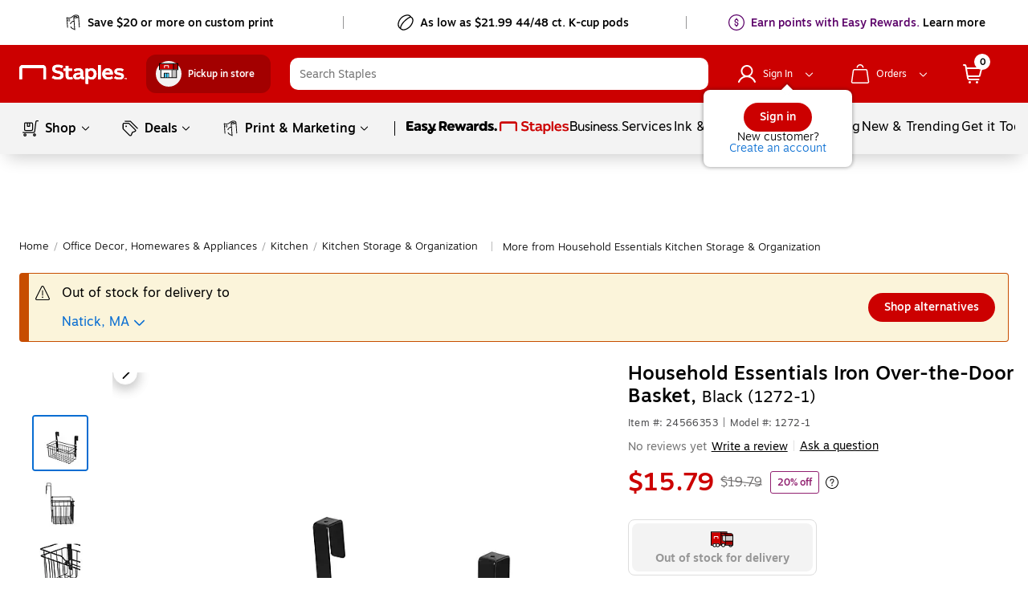

--- FILE ---
content_type: text/html;charset=utf-8
request_url: https://www.staples.com/household-essentials-iron-over-the-door-basket-black-1272-1/product_24566353
body_size: 89534
content:
<!DOCTYPE html><html xmlns="http://www.w3.org/1999/xhtml" xml:lang="en-US" lang="en-US" xmlns:og="http://opengraphprotocol.org/schema/" xmlns:fb="http://www.facebook.com/2008/fbml"><head><link data-rh="true" rel="apple-touch-icon" href="https://www.staples.com/sbd/img/ico/favicon.ico"/><link data-rh="true" rel="canonical" href="https://www.staples.com/household-essentials-iron-over-the-door-basket-black-1272-1/product_24566353"/><meta data-rh="true" http-equiv="X-UA-Compatible" content="IE=edge,chrome=1"/><meta data-rh="true" http-equiv="Content-Type" content="text/html; charset=utf-8"/><meta data-rh="true" http-equiv="x-dns-prefetch-control" content="on"/><meta data-rh="true" http-equiv="content-language" content="en-us"/><meta data-rh="true" name="apple-itunes-app" content="app-id=1570643833"/><meta data-rh="true" name="description" content="Get Household Essentials Iron Over-the-Door Basket, Black (1272-1) fast at Staples. Free next-day delivery when you spend $35+."/><meta data-rh="true" name="robots" content="index,follow"/><meta data-rh="true" name="twitter:card" content="summary"/><meta data-rh="true" name="twitter:site" content="@staples"/><meta data-rh="true" name="twitter:image" content="//assets.staples-static.com/sbd/cre/products/home-banners/20190414/images/nad_staples_logo2.png"/><meta data-rh="true" property="og:title" content="Household Essentials Iron Over-the-Door Basket, Black (1272-1) | Staples"/><meta data-rh="true" property="og:url" content="/household-essentials-iron-over-the-door-basket-black-1272-1/product_24566353"/><meta data-rh="true" property="og:image" content="//assets.staples-static.com/sbd/cre/products/home-banners/20190414/images/nad_staples_logo2.png"/><meta data-rh="true" property="og:description" content="Get Household Essentials Iron Over-the-Door Basket, Black (1272-1) fast at Staples. Free next-day delivery when you spend $35+."/><script data-rh="true" type="application/ld+json" data-lu="structured-data">[{"@context":"https://schema.org/","@type":"Product","name":"Household Essentials Iron Over-the-Door Basket, Black (1272-1)","image":["https://www.staples-3p.com/s7/is/image/Staples/0A8CCD62-DA8C-4B95-A82E58C0635ED198_sc7?wid=512&hei=512"],"description":"Get Household Essentials Iron Over-the-Door Basket, Black (1272-1) fast at Staples. Free next-day delivery when you spend $35+.","sku":"24566353","mpn":"1272-1","brand":{"@type":"Brand","name":"Household Essentials"},"offers":{"@type":"Offer","url":"/household-essentials-iron-over-the-door-basket-black-1272-1/product_24566353","priceCurrency":"USD","price":15.79,"priceValidUntil":"2026-01-20","itemCondition":"https://schema.org/NewCondition","availability":"http://schema.org/OutOfStock"}},{"@context":"https://schema.org","@type":"BreadcrumbList","itemListElement":[{"@type":"ListItem","position":1,"name":"Staples","item":"https://www.staples.com"},{"@type":"ListItem","position":2,"name":"Office-Decor-Homewares-Appliances","item":"https://www.staples.com/office-decor-homewares-appliances/cat_SC5791"},{"@type":"ListItem","position":3,"name":"Kitchen","item":"https://www.staples.com/Kitchen/cat_CG3407"},{"@type":"ListItem","position":4,"name":"Kitchen-Storage-Organization","item":"https://www.staples.com/Kitchen-Storage-Organization/cat_CL142181"},{"@type":"ListItem","position":5,"name":"Household Essentials Iron Over-the-Door Basket, Black (1272-1)","item":"https://www.staples.com/household-essentials-iron-over-the-door-basket-black-1272-1/product_24566353"}]}]</script><style data-rh="true">
        body {
          min-width: inherit !important
        }
        body {
          overflow-x: hidden; /*GMP-1886*/
          -webkit-overflow-scrolling: touch;
          background-color: #fff !important;
        }
        body:focus {
          outline: none;
        }
        a,
        select,
        div[role=link],
        span[role=link],
        div[role=button] {
          cursor: pointer;
        }
        #learnContainer ul li:before {
          content: "";
        }
        .cwwbos_pros-container *, #learnContainer *, .cwwbos_h3 {
          box-sizing: content-box;
        }
        @media screen and (max-width: 600px) {
          #oo_tab, #inside_liveChatTab, .wc-mb-position {
            display: none!important;
          }
          _:-ms-fullscreen, :root #sku_details_container {
            margin-top: calc(100% - 572px);
          }
        }
        .focusibleElement:focus {
          outline: 1px solid #2776c5;
        }
        .monetizationPaddingBanner {
          padding-top: 6px;
        }
        .overlay_bg.video .overlay_container, .overlay_bg.gallery .overlay_container {
          box-sizing: content-box;
        }
        [class*="ada_hidden"] {
          position: absolute;
          left: -10000px;
          top: auto;
          width: 1px;
          height: 1px;
          overflow: hidden;
        }
        .blueOutlineOnTabFocus, .blueOutlineOnTabFocus:focus {
          outline: 1px dashed #000 !important;
        }
        #vidyard-overlay-wrapper {
          z-index: 9997;
        }
        #vidyard-overlay-wrapper #vidyard-overlay {
          opacity: 0.6;
        }
        #klarna-pdp-placement::part(osm-container) {
          border: none;
          font-family: inherit;
          padding: 0 0 12px
        }
        #klarna-pdp-placement::part(osm-cta) {
          font-family: inherit;
        }
        #klarna-pdp-placement::part(osm-badge) {
          width: 62px;
        }
      </style><title>Household Essentials Iron Over-the-Door Basket, Black (1272-1) | Staples</title><meta name="facebook-domain-verification" content="wqt61nerbf057fht2t5fxttv8tq508"/><meta name="p:domain_verify" content="da352088b04d1bbbe89261b6d54fc1d7"/><meta http-equiv="Content-Security-Policy" content="default-src &#39;self&#39; &#39;unsafe-inline&#39; &#39;unsafe-eval&#39; topsortassets.com *.imiclk.com imiclk.com builder.lift.acquia.com lift.acquia.com *.adentifi.com adentifi.com *.adgrx.com adgrx.com deepsearch.adlucent.com *.adobe.com *.adobedc.net 112.2o7.net adobe.com d1.sc.omtrdc.net hb.omtrdc.net sc.omtrdc.net *.everesttech.net everesttech.net *.demdex.net demdex.net *.adobedtm.com adobedtm.com *.tt.omtrdc.net tt.omtrdc.net *.akamaihd.net *.akamaized.net *.akstat.io *.edgesuite.net akamaihd.net akamaized.net akstat.io *.go-mpulse.net go-mpulse.net s3.amazonaws.com *.amazon.com amazon.com *.aexp-static.com *.americanexpress.com aexp-static.com americanexpress.com *.adnxs.com *.attentivemobile.com *.attn.tv attentivemobile.com attn.tv *.applicationinsights.azure.com *.azureedge.net azureedge.net *.bing.com bing.com *.brsrvr.com brsrvr.com *.btttag.com btttag.com *.braintreegateway.com *.sandbox.braintreegateway.com braintreegateway.com *.chatid.com *.cloudfront.net d2p4r375zfkzm8.cloudfront.net *.cnetcontent.com cnetcontent.com *.dtmpub.com *.emjcd.com dtmpub.com emjcd.com *.camato.eu *.crealytics.com *.spapi.io camato.eu *.criteo.com *.criteo.net criteo.com criteo.net sv.us.criteo.net *.discover.com discover.com *.dotomi.com *.doubleclick.net doubleclick.net *.d41.co d41.co dummyimage.com *.tribalfusion.com tribalfusion.com *.facebook.com *.facebook.net facebook.com facebook.net *.fullstory.com fullstory.com *.google.com *.google.nl *.googlesyndication.com *.gstatic.com channelintelligence.com google.co.in google.co.uk google.com google.de google.nl googlesyndication.com safeframe.googlesyndication.com *.googleadservices.com googleadservices.com *.googleapis.com apis.google.com googleapis.com storage.googleapis.com *.googletagmanager.com *.googletagservices.com googletagmanager.com googletagservices.com *.google-analytics.com google-analytics.com *.hlserve.com hlserve.com *.kaptcha.com kaptcha.com iccnonprodmediastorage.blob.core.windows.net *.inside-graph.com wss://*.inside-graph.com inside-graph.com wss://stp-sandbox-live.inside-graph.com/signal *.jebbit.com jebbit.com *.linkedin.com *.linkedin.oribi.io linkedin.com *.bizographics.com *.licdn.com bizographics.com licdn.com *.linksynergy.com linksynergy.com *.ml-attr.com *.proofpoint.com *.marketo.com *.marketo.net *.mktoresp.com marketo.com marketo.net mktoresp.com *.mastercard.com *.mathtag.com mathtag.com *.rkdms.com fpt.dfp.microsoft.com pod02reimagespe0.blob.core.windows.net *.msn.com msn.com *.bam-x.com *.narrativ.com bam-x.com narrativ.com *.newrelic.com *.nr-data.net newrelic.com nr-data.net *.optimove.com *.optimove.events *.optimove.net optimove.com optimove.events optimove.net static.app.delivery *.braintree-api.com *.paypal.com *.paypalobjects.com braintree-api.com paypal.com paypalobjects.com sandbox.paypal.com stats.paypal.com *.turnto.com turnto.com *.pinimg.com *.pinterest.com pinimg.com pinterest.com *.quantcount.com *.quantserve.com quantcount.com quantserve.com *.leadsrx.com *.nxtck.com *.rakuten.com *.xg4ken.com leadsrx.com nxtck.com rakuten.com xg4ken.com *.rlcdn.com *.rokt.com rokt.com *.securedvisit.com securedvisit.com *.shoplocal.com *.smartadserver.com smartadserver.com *.southwestordering.com southwestordering.com *.dja.com *.ediversitynetwork.com *.hitouchbusinessservices.com *.pnidev.com *.staples-3p.com *.staples-sparx.com *.staples-static.com *.staples.com *.staplesconnect.com *.staplesimprintsolutions.com *.staplespay.com *.staplespromo.com *.wiseher.com staples-3p.com staples-inc.massrel.io staples-sparx.com staples-static.com staples.com staplespay.com staplespromo.com v1.api.us.janrain.com *.staplesadvantage.com staplesadvantage.com *.sundaysky.com sundaysky.com *.1worldsync.com *.swogo.net swogo.net *.staplesimprintsolutions.com staplesimprintsolutions.com *.14print.com *.14Print.com *.14Print.net *.14print.net *.buildastamp.com *.ls.chatid.com *.navitor.com *.oppwa.com *.prismdc.com *.salsify.com *.sltest.com *.stampdemo.com *.taylorcommunications.com *.trkn.us *.zscaler.com *.zscaler.net *.zscalerone.net *.zscalerthree.net *.zscalertwo.net *.zscloud.net 14print.com 14Print.com d2vppzocvtms05.cloudfront.net platform.liquidus.net player.cloudinary.com staplesprintservices.bynder.com zscalerone.net zscalerthree.net zscloud.net *.adsrvr.org adsrvr.org *.triadretail.net triadretail.net *.3lift.com 3lift.com *.trustarc.com trustarc.com *.twimg.com twimg.com t.co *.undertone.com linkstorm.net p.linkstorm.net *.goo.gl goo.gl *.edgecastcdn.net *.vidyard.com vidyard.com *.visa.com checkout.visa.com secure.checkout.visa.com visa.com www.staticv.me ngd.yahoo.com ybp.yahoo.com *.yimg.com *.youtube-nocookie.com *.youtube.com *.ytimg.com youtube-nocookie.com youtube.com ytimg.com *.zmags.com api.viewer.zmags.com secure.api.viewer.zmags.com zscalertwo.net zscaler.com zscaler.net staplesprintservicessandbox.bynder.com *.s3.amazonaws.com *.scene7.com *.taggstar.com *.umbrella.com *.brandlock.io *.lucidworks.com salsify-ecdn.com *.salsify-ecdn.com *.applications.lucidworks.com *.lucidworks.cloud members.cj.com trkn.us *.qualtrics.com *.demandbase.com *.persado.com api.company-target.com cj.dotomi.com emjcd.com mczbf.com sjwoe.com idsync.rlcdn.com cdn.persa.do *.kumulos.com *.app.delivery app.powerbi.com *.mczbf.com *.exponea.com *.bloomreach.co *.brcdn.com *.uidapi.com *.syndigo.com *.syndigo.cloud *.privacymanager.io *.3m.com *.dxpapi.com *.klarna.com *.klarnacdn.net *.klarnaservices.com *.klarnauserservices.com tvspix.com *.tvspix.com *.seismic.com tag.demandbase.com tag-logger.demandbase.com scripts.demandbase.com company-target.com segments.company-target.com s.company-target.com applepay.cdn-apple.com pzapi-ij.com pzapi-kg.com pzapi-nb.com prf.hn partnerize.com *.reddit.com *.redditstatic.com *.redditinc.com *.reddithelp.com www.redditstatic.com alb.reddit.com pixel-config.reddit.com *.pw.adn.cloud *.techlab-cdn.com wss://*.kore.ai *.kore.ai *.dodgeballhq.com ds.reson8.com cdn.resonate.com *.iesnare.com *.api.topsort.com unpkg.com *.bazaarvoice.com data: blob:; upgrade-insecure-requests;"/><meta charset="UTF-8"/><meta name="viewport" content="width=device-width, initial-scale=1.0"/><meta name="next-head-count" content="2"/><link rel="stylesheet" href="/_next/static/css/277.85a7c3d0247f5e1a36b9.css" data-n-g=""/><link rel="stylesheet" href="/_next/static/css/304.3b44d5ea8c8947585ca7.css" data-n-p=""/><link rel="stylesheet" href="/_next/static/css/419.fc374bfdce60acad72d7.css"/><link rel="stylesheet" href="/_next/static/css/367.e60d0014b795691e6873.css"/><link rel="stylesheet" href="/_next/static/css/351.c567cbb19f70efa09770.css"/><link rel="stylesheet" href="/_next/static/css/220.bfba7c04d2b33962ee43.css"/><link rel="stylesheet" href="/_next/static/css/335.a57f83a81a26f0b61455.css"/><link rel="stylesheet" href="/_next/static/css/440.699d2e3bc4a5ad50d0f2.css"/><noscript data-n-css=""></noscript><style data-styled="active" data-styled-version="5.3.11">.dWQMpW { height: 20px; width: 20px; top: 0px; left: 0px; position: relative; display: flex; -webkit-box-align: center; align-items: center; -webkit-box-pack: center; justify-content: center; } .dWQMpW > svg, .dWQMpW div { position: absolute; opacity: 1; } .fxvZSC { height: 10px; width: 10px; top: 0px; left: 0px; position: relative; display: flex; -webkit-box-align: center; align-items: center; -webkit-box-pack: center; justify-content: center; } .fxvZSC > svg, .fxvZSC div { position: absolute; opacity: 1; } .dpMhRq { height: 12px; width: 12px; top: 0px; left: 0px; position: relative; display: flex; -webkit-box-align: center; align-items: center; -webkit-box-pack: center; justify-content: center; } .dpMhRq > svg, .dpMhRq div { position: absolute; opacity: 1; } .bAbwjj { display: inline-block; vertical-align: middle; opacity: 1; } .bSvIjO { display: block; vertical-align: middle; opacity: 1; } .jWZSbf { display: block; vertical-align: middle; opacity: 1; } .kAMkfw { display: block; vertical-align: middle; opacity: 1; } .wbRdX { display: inline-block; vertical-align: middle; opacity: 1; } .lhEEZC { display: inline-block; vertical-align: middle; opacity: 1; } .lgTKrU { display: inline-block; vertical-align: middle; opacity: 1; transform: rotate(90deg); } .DYRuo { display: inline-block; vertical-align: middle; opacity: 1; } .kmSudy { display: inline-block; vertical-align: middle; opacity: 1; transform: rotate(90deg); } .gNmUXL { display: block; vertical-align: middle; opacity: 1; } .lpnSVp { display: inline-block; vertical-align: middle; opacity: 1; } .vFgPM { display: inline-block; vertical-align: middle; opacity: 1; } .eRDMSN { display: inline-block; vertical-align: middle; opacity: 1; transform: rotate(180deg); } .keWSrw { display: block; vertical-align: middle; opacity: 1; } .czVqFY { display: inline-block; vertical-align: middle; opacity: 1; } .dwIBGy { display: inline-block; vertical-align: middle; opacity: 1; transform: rotate(90deg); } .fKwmRc { display: inline-block; vertical-align: middle; opacity: 1; } .CnzNU { display: inline-block; vertical-align: middle; opacity: 1; transform: rotate(270deg); } .huUceH { display: inline-block; vertical-align: middle; opacity: 1; } .eVgpMa { font-family: Motiva-Medium, Motiva, Helvetica, Arial, sans-serif; display: inline-flex; width: 100%; height: auto; position: relative; overflow: hidden; -webkit-box-align: center; align-items: center; -webkit-box-pack: center; justify-content: center; transition: 0.1s ease-in; margin: 10px; border-radius: 22px; padding: 9px 27px; pointer-events: none; cursor: auto; background-color: rgb(221, 221, 221); box-shadow: none; border: none; } .eVgpMa:hover:not(:active) { background: rgb(255, 255, 255); box-shadow: rgba(155, 155, 155, 0.7) 0px 0px 6px; border: 1px solid rgb(150, 150, 150); } .eVgpMa:active { box-shadow: none; background: rgb(255, 255, 255); } .eVgpMa:focus:not(:focus-visible) { outline: none; } .eVgpMa:hover:not(:active) { background-color: rgb(221, 221, 221); box-shadow: none; } .eVgpMa:active { background-color: rgb(221, 221, 221); box-shadow: none; } .eVgpMa svg { padding: 0px; height: 24px; width: 24px; margin: 0px 7px 0px 0px !important; } .iicIdt { font-family: Motiva-Medium, Motiva, Helvetica, Arial, sans-serif; display: inline-flex; cursor: pointer; position: relative; overflow: hidden; -webkit-box-align: center; align-items: center; -webkit-box-pack: center; justify-content: center; transition: 0.1s ease-in; margin: 10px; padding: 10px 12px; background-color: rgb(255, 255, 255); border: 1px solid rgb(150, 150, 150); width: 44px; height: 44px; border-radius: 50%; } .iicIdt:hover:not(:active) { background: rgb(255, 255, 255); box-shadow: rgba(155, 155, 155, 0.7) 0px 0px 6px; border: 1px solid rgb(150, 150, 150); } .iicIdt:active { box-shadow: none; background: rgb(255, 255, 255); } .iicIdt:focus:not(:focus-visible) { outline: none; } .iicIdt div { height: 24px; width: 24px; } .iicIdt svg { padding: 0px; top: 0px; left: 0px; height: 24px; width: 24px; margin: 0px !important; } .jFbLmi { font-family: Motiva, Helvetica, Arial, sans-serif; display: inline-flex; width: auto; height: auto; cursor: pointer; position: relative; overflow: hidden; -webkit-box-align: center; align-items: center; -webkit-box-pack: center; justify-content: center; transition: 0.1s ease-in; border-radius: 20px; background-color: rgba(255, 255, 255, 0.99); border: none; margin: 0px 10px; padding: 4px 12px; } .jFbLmi:hover:not(:active) { background: rgb(243, 243, 243); box-shadow: none; } .jFbLmi:active { box-shadow: none; background: rgb(243, 243, 243); } .jFbLmi:focus:not(:focus-visible) { outline: none; } .jFbLmi svg { padding: 0px; height: 16px; width: 16px; margin: 0px 7px 0px 0px !important; } .heDNdD { font-family: Motiva, Helvetica, Arial, sans-serif; display: inline-flex; width: auto; height: auto; cursor: pointer; position: relative; overflow: hidden; -webkit-box-align: center; align-items: center; -webkit-box-pack: center; justify-content: center; transition: 0.1s ease-in; margin: 10px; border-radius: 20px; padding: 4px 16px; background-color: rgba(255, 255, 255, 0.99); border: none; } .heDNdD:hover:not(:active) { background: rgb(243, 243, 243); box-shadow: none; } .heDNdD:active { box-shadow: none; background: rgb(243, 243, 243); } .heDNdD:focus:not(:focus-visible) { outline: none; } .heDNdD svg { padding: 0px; height: 16px; width: 16px; margin: 0px 7px 0px 0px !important; } .fjAqfA { font-family: Motiva, Helvetica, Arial, sans-serif; display: inline-flex; width: auto; height: auto; cursor: pointer; position: relative; overflow: hidden; -webkit-box-align: center; align-items: center; -webkit-box-pack: center; justify-content: center; transition: 0.1s ease-in; border-radius: 20px; background-color: rgba(255, 255, 255, 0.99); border: none; margin: 0px; padding: 4px 12px; } .fjAqfA:hover:not(:active) { background: rgb(243, 243, 243); box-shadow: none; } .fjAqfA:active { box-shadow: none; background: rgb(243, 243, 243); } .fjAqfA:focus:not(:focus-visible) { outline: none; } .fjAqfA div { height: 16px; width: 16px; } .fjAqfA svg { padding: 0px; top: 0px; left: 0px; height: 16px; width: 16px; margin: 0px !important; } .kVTDvC { font-family: Motiva-Medium, Motiva, Helvetica, Arial, sans-serif; display: inline-flex; width: auto; height: auto; cursor: pointer; position: relative; overflow: hidden; -webkit-box-align: center; align-items: center; -webkit-box-pack: center; justify-content: center; transition: 0.1s ease-in; border-radius: 22px; padding: 9px 27px; background-color: rgb(255, 255, 255); border: 1px solid rgb(150, 150, 150); margin: 0px !important; } .kVTDvC:hover:not(:active) { background: rgb(255, 255, 255); box-shadow: rgba(155, 155, 155, 0.7) 0px 0px 6px; border: 1px solid rgb(150, 150, 150); } .kVTDvC:active { box-shadow: none; background: rgb(255, 255, 255); } .kVTDvC:focus:not(:focus-visible) { outline: none; } .kVTDvC svg { padding: 0px; height: 24px; width: 24px; margin: 0px 7px 0px 0px !important; } .jGxHlH { font-family: Motiva-Medium, Motiva, Helvetica, Arial, sans-serif; display: inline-flex; width: auto; height: auto; cursor: pointer; position: relative; overflow: hidden; -webkit-box-align: center; align-items: center; -webkit-box-pack: center; justify-content: center; transition: 0.1s ease-in; margin: 10px; border-radius: 20px; padding: 4px 16px; background-color: rgb(204, 0, 0); border: none; } .jGxHlH:hover:not(:active) { background: rgb(231, 35, 24); box-shadow: rgba(155, 155, 155, 0.7) 0px 0px 6px; } .jGxHlH:active { box-shadow: none; background: rgb(231, 35, 24); } .jGxHlH:focus:not(:focus-visible) { outline: none; } .jGxHlH svg { padding: 0px; height: 16px; width: 16px; margin: 0px 7px 0px 0px !important; } .kTTXkm { font-family: Motiva-Medium, Motiva, Helvetica, Arial, sans-serif; display: inline-flex; width: auto; height: auto; cursor: pointer; position: relative; overflow: hidden; -webkit-box-align: center; align-items: center; -webkit-box-pack: center; justify-content: center; transition: 0.1s ease-in; margin: 10px; border-radius: 20px; padding: 8px 20px; background-color: rgb(204, 0, 0); border: none; } .kTTXkm:hover:not(:active) { background: rgb(231, 35, 24); box-shadow: rgba(155, 155, 155, 0.7) 0px 0px 6px; } .kTTXkm:active { box-shadow: none; background: rgb(231, 35, 24); } .kTTXkm:focus:not(:focus-visible) { outline: none; } .kTTXkm svg { padding: 0px; height: 20px; width: 20px; margin: 0px 7px 0px 0px !important; } .dLgplZ { font-family: Motiva-Medium, Motiva, Helvetica, Arial, sans-serif; display: inline-flex; width: auto; cursor: pointer; position: relative; overflow: hidden; -webkit-box-align: center; align-items: center; -webkit-box-pack: center; justify-content: center; transition: 0.1s ease-in; border-radius: 20px; padding: 7px 19px; background-color: rgb(255, 255, 255); border: 1px solid rgb(150, 150, 150); margin: 18px 0px 0px; height: 36px; } .dLgplZ:hover:not(:active) { background: rgb(255, 255, 255); box-shadow: rgba(155, 155, 155, 0.7) 0px 0px 6px; border: 1px solid rgb(150, 150, 150); } .dLgplZ:active { box-shadow: none; background: rgb(255, 255, 255); } .dLgplZ:focus:not(:focus-visible) { outline: none; } .dLgplZ svg { padding: 0px; height: 20px; width: 20px; margin: 0px 7px 0px 0px !important; } .fyImEM { font-family: Motiva-Medium, Motiva, Helvetica, Arial, sans-serif; display: inline-flex; width: 100%; cursor: pointer; position: relative; overflow: hidden; -webkit-box-align: center; align-items: center; -webkit-box-pack: center; justify-content: center; transition: 0.1s ease-in; border-radius: 20px; padding: 7px 19px; background-color: rgb(255, 255, 255); border: 1px solid rgb(150, 150, 150); margin: 0px; height: 36px; } .fyImEM:hover:not(:active) { background: rgb(255, 255, 255); box-shadow: rgba(155, 155, 155, 0.7) 0px 0px 6px; border: 1px solid rgb(150, 150, 150); } .fyImEM:active { box-shadow: none; background: rgb(255, 255, 255); } .fyImEM:focus:not(:focus-visible) { outline: none; } .fyImEM svg { padding: 0px; height: 20px; width: 20px; margin: 0px 7px 0px 0px !important; } .fdUpUl { font-family: Motiva-Medium, Motiva, Helvetica, Arial, sans-serif; display: inline-flex; width: auto; height: auto; cursor: pointer; position: relative; overflow: hidden; -webkit-box-align: center; align-items: center; -webkit-box-pack: center; justify-content: center; transition: 0.1s ease-in; margin: 10px; border-radius: 20px; padding: 7px 19px; background-color: rgb(255, 255, 255); border: 1px solid rgb(150, 150, 150); z-index: 13; } .fdUpUl:hover:not(:active) { background: rgb(255, 255, 255); box-shadow: rgba(155, 155, 155, 0.7) 0px 0px 6px; border: 1px solid rgb(150, 150, 150); } .fdUpUl:active { box-shadow: none; background: rgb(255, 255, 255); } .fdUpUl:focus:not(:focus-visible) { outline: none; } .fdUpUl svg { padding: 0px; height: 20px; width: 20px; margin: 0px 7px 0px 0px !important; } .cmRJlk { font-family: Motiva, Helvetica, Arial, sans-serif; display: inline-flex; width: auto; height: auto; cursor: pointer; position: relative; overflow: hidden; -webkit-box-align: center; align-items: center; -webkit-box-pack: center; justify-content: center; transition: 0.1s ease-in; border-radius: 20px; padding: 4px 16px; background-color: rgba(255, 255, 255, 0.99); border: none; margin: 0px 0px 10px 10px; } .cmRJlk:hover:not(:active) { background: rgb(243, 243, 243); box-shadow: none; } .cmRJlk:active { box-shadow: none; background: rgb(243, 243, 243); } .cmRJlk:focus:not(:focus-visible) { outline: none; } .cmRJlk svg { padding: 0px; height: 16px; width: 16px; margin: 0px 7px 0px 0px !important; } .kppKiM { font-family: Motiva, Helvetica, Arial, sans-serif; display: inline-flex; width: auto; height: auto; cursor: pointer; position: relative; overflow: hidden; -webkit-box-align: center; align-items: center; -webkit-box-pack: center; justify-content: center; transition: 0.1s ease-in; border-radius: 20px; padding: 4px 16px; background-color: rgba(255, 255, 255, 0.99); border: none; margin: 0px; } .kppKiM:hover:not(:active) { background: rgb(243, 243, 243); box-shadow: none; } .kppKiM:active { box-shadow: none; background: rgb(243, 243, 243); } .kppKiM:focus:not(:focus-visible) { outline: none; } .kppKiM svg { padding: 0px; height: 16px; width: 16px; margin: 0px 7px 0px 0px !important; } .fHqNjO { padding: 0px; margin: 0px; line-height: 24px; letter-spacing: 0px; font-size: 16px; color: rgb(117, 117, 117); display: flex; -webkit-box-align: center; align-items: center; } .jtGFho { padding: 0px; margin: 0px; line-height: 24px; letter-spacing: 0px; font-size: 16px; color: black; display: flex; -webkit-box-align: center; align-items: center; } .iaLcAe { padding: 0px; margin: 0px; line-height: 20px; letter-spacing: 0px; font-size: 14px; color: black; display: flex; -webkit-box-align: center; align-items: center; } .icuiQe { padding: 0px; margin: 0px; line-height: 20px; letter-spacing: 0px; font-size: 14px; color: white; display: flex; -webkit-box-align: center; align-items: center; } .coHGvh { padding: 0px; margin: 0px; line-height: 20px; letter-spacing: 0px; font-size: 14px; display: flex; -webkit-box-align: center; align-items: center; } .bIgmah { font-family: Motiva-Medium, Motiva, Helvetica, Arial, sans-serif; font-weight: 500; display: inline-flex; line-height: 18px; margin: auto 0px; white-space: pre-wrap; } @media (min-width: 360px) and (max-width: 600px) {
  .bIgmah { line-height: 16px; }
} @media (max-width: 359px) {
  .bIgmah { line-height: 16px; }
} .bIgmah:focus { outline: none; } .bIgmah:focus-visible { outline: rgb(0, 0, 0) dashed 1px !important; } .bRVrpR { font-family: Motiva-Medium, Motiva, Helvetica, Arial, sans-serif; font-weight: 500; white-space: pre-wrap; } .bRVrpR:focus { outline: none; } .bRVrpR:focus-visible { outline: rgb(0, 0, 0) dashed 1px !important; } .jasVa-D { white-space: pre-wrap; } .jasVa-D:focus { outline: none; } .jasVa-D:focus-visible { outline: rgb(0, 0, 0) dashed 1px !important; } .cCWSZa { white-space: pre-wrap; } .cCWSZa:hover { text-decoration: underline !important; cursor: pointer !important; } .cCWSZa:hover { text-decoration: none !important; } .cCWSZa:focus { outline: none; } .cCWSZa:focus-visible { outline: rgb(0, 0, 0) dashed 1px !important; } .kFqwLP { white-space: pre-wrap; } .kFqwLP:hover { text-decoration: underline !important; cursor: pointer !important; } .kFqwLP:hover { text-decoration: underline !important; cursor: pointer !important; } .kFqwLP:focus { outline: none; } .kFqwLP:focus-visible { outline: rgb(0, 0, 0) dashed 1px !important; } .dFUatG { font-family: Motiva-Medium, Motiva, Helvetica, Arial, sans-serif; font-weight: 500; white-space: pre-wrap; } .dFUatG:hover { cursor: default !important; } .dFUatG:focus { outline: none; } .dFUatG:focus-visible { outline: rgb(0, 0, 0) dashed 1px !important; } .faTsCK { white-space: pre-wrap; } .faTsCK:hover { text-decoration: underline !important; cursor: pointer !important; } .faTsCK:focus { outline: none; } .faTsCK:focus-visible { outline: rgb(0, 0, 0) dashed 1px !important; } .kdNfMV { color: rgb(8, 109, 210); white-space: pre-wrap; } .kdNfMV:hover { text-decoration: underline; } .kdNfMV:hover { text-decoration: underline !important; cursor: pointer !important; } .kdNfMV:hover { text-decoration: underline !important; cursor: pointer !important; } .kdNfMV:focus { outline: none; } .kdNfMV:focus-visible { outline: rgb(0, 0, 0) dashed 1px !important; } .bnQMsY { outline: none; padding-right: 8px; display: inline-flex; margin: auto 0px; vertical-align: bottom; padding-bottom: 1px; } .bnQMsY:hover { cursor: default; text-decoration: none; } @media (min-width: 601px) and (max-width: 820px) {
  .bnQMsY { padding-right: 10px; }
} .bnQMsY.subHeaderTextIconPosition { position: relative; top: 0px; } .bnQMsY.Left { float: left; } .bnQMsY.Center { text-align: center; } .bnQMsY.Right { float: right; } .fUBZYv { outline: none; padding-right: 8px; padding-bottom: 4px; width: 100%; float: left; display: inline-block !important; } .fUBZYv:hover { cursor: default; text-decoration: none; } @media (min-width: 601px) and (max-width: 820px) {
  .fUBZYv { padding-right: 10px; }
} .fUBZYv.subHeaderTextIconPosition { position: relative; top: 0px; } .fUBZYv.Left { float: left; } .fUBZYv.Center { text-align: center; } .fUBZYv.Right { float: right; } .fhLJSL { outline: none; padding-right: 8px; padding-bottom: 4px; float: left; } .fhLJSL:hover { cursor: default; text-decoration: none; } @media (min-width: 601px) and (max-width: 820px) {
  .fhLJSL { padding-right: 10px; }
} .fhLJSL.subHeaderTextIconPosition { position: relative; top: 0px; } .fhLJSL.Left { float: left; } .fhLJSL.Center { text-align: center; } .fhLJSL.Right { float: right; } .eBSZfR { outline: none; padding-bottom: 4px; width: 32px; height: 32px; margin-right: 8px; float: left; padding-right: 0px !important; } .eBSZfR:hover { cursor: default; text-decoration: none; } @media (min-width: 601px) and (max-width: 820px) {
  .eBSZfR { padding-right: 10px; }
} .eBSZfR div { margin: 3px 0px 0px 3px; } .eBSZfR:hover { width: 32px; height: 32px; background-color: rgba(0, 0, 0, 0.09); border-radius: 100%; display: block; transition: 0.15s cubic-bezier(0.15, 0.5, 0.5, 1); cursor: pointer; } .eBSZfR.subHeaderTextIconPosition { position: relative; top: 0px; } .eBSZfR.Left { float: left; } .eBSZfR.Center { text-align: center; } .eBSZfR.Right { float: right; } .fEJetF { width: auto; font-size: 14px; font-family: Motiva-Light, Motiva, Helvetica, Arial, sans-serif; white-space: normal; cursor: pointer; outline: none; color: inherit !important; } .fEJetF sup { top: unset !important; vertical-align: super !important; } .fEJetF:focus { outline: rgb(0, 0, 0) dashed 1px; outline-offset: 1px; } .fEJetF:focus .iconWithTextWrapper { display: inline-block; } .fEJetF:focus .iconWithTextWrapper.iconWithTextWrapperTopHat { display: inline-flex; } .fEJetF:focus .iconWithTextWrapperTopHat { display: inline-flex; } .fEJetF:hover { text-decoration: underline; } .fEJetF:active { outline: none !important; } .hijQif { width: auto; white-space: normal; cursor: pointer; outline: none; line-height: 24px; font-weight: 400; font-family: Motiva, Helvetica, Arial, sans-serif; color: inherit !important; font-size: 16px !important; } .hijQif sup { top: unset !important; vertical-align: super !important; } .hijQif:focus { outline: rgb(0, 0, 0) dashed 1px; outline-offset: 1px; } .hijQif:focus .iconWithTextWrapper { display: inline-block; } .hijQif:focus .iconWithTextWrapper.iconWithTextWrapperTopHat { display: inline-flex; } .hijQif:focus .iconWithTextWrapperTopHat { display: inline-flex; } .hijQif:hover { text-decoration: underline; } .hijQif:active { outline: none !important; } .hijQif .iconWithTextWrapper:last-of-type { position: relative; } .hijQif .iconWithTextWrapper .icon-logo { top: 4px !important; padding-right: 0px !important; } .hijQif .iconWithTextWrapper .icon-logo:hover { cursor: pointer; } .hijQif .sc-cwHptR { padding-bottom: 0px; } .enBDiD { width: auto; font-size: 14px; font-family: Motiva-Light, Motiva, Helvetica, Arial, sans-serif; white-space: normal; cursor: pointer; outline: none; display: inline-block; color: inherit !important; } .enBDiD sup { top: unset !important; vertical-align: super !important; } .enBDiD:focus { outline: rgb(0, 0, 0) dashed 1px; outline-offset: 1px; } .enBDiD:focus .iconWithTextWrapper { display: inline-block; } .enBDiD:focus .iconWithTextWrapper.iconWithTextWrapperTopHat { display: inline-flex; } .enBDiD:focus .iconWithTextWrapperTopHat { display: inline-flex; } .enBDiD:hover { text-decoration: underline; } .enBDiD:active { outline: none !important; } @media (min-width: 360px) and (max-width: 600px) {
  .enBDiD { margin-bottom: -10px; }
} @media (max-width: 359px) {
  .enBDiD { margin-bottom: -10px; }
} .enBDiD svg { margin-left: 6px; margin-top: 6px; } .cgfsrO { width: auto; font-size: 14px; font-family: Motiva-Light, Motiva, Helvetica, Arial, sans-serif; white-space: normal; outline: none; cursor: default; text-decoration: none; display: initial; color: inherit !important; } .cgfsrO:focus-visible { outline: rgb(0, 0, 0) dashed 1px; outline-offset: 1px; } .cgfsrO sup { top: unset !important; vertical-align: super !important; } .cgfsrO:focus { outline: rgb(0, 0, 0) dashed 1px; outline-offset: 1px; } .cgfsrO:focus .iconWithTextWrapper { display: inline-block; } .cgfsrO:focus .iconWithTextWrapper.iconWithTextWrapperTopHat { display: inline-flex; } .cgfsrO:focus .iconWithTextWrapperTopHat { display: inline-flex; } .cgfsrO:hover { text-decoration: underline; } .cgfsrO:active { outline: none !important; } .cgfsrO:hover { text-decoration: none; } .cgfsrO .headlinerText:hover { cursor: default; text-decoration: none; } .dkGyBA { width: auto; font-size: 14px; font-family: Motiva-Light, Motiva, Helvetica, Arial, sans-serif; white-space: normal; cursor: pointer; outline: none; display: inline-block; color: inherit !important; } .dkGyBA:focus-visible { outline: rgb(0, 0, 0) dashed 1px; outline-offset: 1px; } .dkGyBA sup { top: unset !important; vertical-align: super !important; } .dkGyBA:focus { outline: rgb(0, 0, 0) dashed 1px; outline-offset: 1px; } .dkGyBA:focus .iconWithTextWrapper { display: inline-block; } .dkGyBA:focus .iconWithTextWrapper.iconWithTextWrapperTopHat { display: inline-flex; } .dkGyBA:focus .iconWithTextWrapperTopHat { display: inline-flex; } .dkGyBA:hover { text-decoration: underline; } .dkGyBA:active { outline: none !important; } .dkGyBA:hover { text-decoration: none; } .dkGyBA .headlinerText:hover { cursor: default; text-decoration: none; } .kjBFWi { width: auto; font-size: 14px; font-family: Motiva-Light, Motiva, Helvetica, Arial, sans-serif; white-space: normal; cursor: pointer; outline: none; display: inline-block; color: inherit !important; } .kjBFWi:focus-visible { outline: rgb(0, 0, 0) dashed 1px; outline-offset: 1px; } .kjBFWi sup { top: unset !important; vertical-align: super !important; } .kjBFWi:focus { outline: rgb(0, 0, 0) dashed 1px; outline-offset: 1px; } .kjBFWi:focus .iconWithTextWrapper { display: inline-block; } .kjBFWi:focus .iconWithTextWrapper.iconWithTextWrapperTopHat { display: inline-flex; } .kjBFWi:focus .iconWithTextWrapperTopHat { display: inline-flex; } .kjBFWi:hover { text-decoration: underline; } .kjBFWi:active { outline: none !important; } .kjBFWi:focus { outline: none; } .kjBFWi a { color: rgb(0, 0, 0); outline: none; } .kjBFWi a:focus { outline: rgb(0, 0, 0) dashed 1px; } .kjBFWi a:hover { cursor: pointer; text-decoration: underline; } .kjBFWi:hover { text-decoration: none; } .kjBFWi .headlinerText:hover { cursor: default; text-decoration: none; } .dvOAmN { width: auto; font-size: 14px; font-family: Motiva-Light, Motiva, Helvetica, Arial, sans-serif; white-space: normal; cursor: pointer; outline: none; display: inline-block; color: inherit !important; } .dvOAmN:focus-visible { outline: rgb(0, 0, 0) dashed 1px; outline-offset: 1px; } .dvOAmN sup { top: unset !important; vertical-align: super !important; } .dvOAmN:focus { outline: rgb(0, 0, 0) dashed 1px; outline-offset: 1px; } .dvOAmN:focus .iconWithTextWrapper { display: inline-block; } .dvOAmN:focus .iconWithTextWrapper.iconWithTextWrapperTopHat { display: inline-flex; } .dvOAmN:focus .iconWithTextWrapperTopHat { display: inline-flex; } .dvOAmN:hover { text-decoration: underline; } .dvOAmN:active { outline: none !important; } .kBlGFM { width: auto; font-size: 14px; font-family: Motiva-Light, Motiva, Helvetica, Arial, sans-serif; white-space: normal; cursor: pointer; outline: none; display: block; color: inherit !important; } .kBlGFM:focus-visible { outline: rgb(0, 0, 0) dashed 1px; outline-offset: 1px; } .kBlGFM sup { top: unset !important; vertical-align: super !important; } .kBlGFM:focus { outline: rgb(0, 0, 0) dashed 1px; outline-offset: 1px; } .kBlGFM:focus .iconWithTextWrapper { display: inline-block; } .kBlGFM:focus .iconWithTextWrapper.iconWithTextWrapperTopHat { display: inline-flex; } .kBlGFM:focus .iconWithTextWrapperTopHat { display: inline-flex; } .kBlGFM:hover { text-decoration: underline; } .kBlGFM:active { outline: none !important; } .kBlGFM:hover { text-decoration: none; } .kBlGFM .headlinerText:hover { cursor: default; text-decoration: none; } .jILqPM { display: block; flex-flow: wrap; -webkit-box-align: center; align-items: center; align-self: center; text-align: left; } .jILqPM sup { top: unset !important; vertical-align: super !important; } .jYUlwv { display: block !important; } .jYUlwv sup { top: unset !important; vertical-align: super !important; } .ikjXtC sup { top: unset !important; vertical-align: super !important; } .bDWcZQ:focus { outline: rgb(0, 0, 0) dashed 1px; outline-offset: 1px; } .fWaIXL { padding: 8px 12px; } .fWaIXL:focus { outline: rgb(0, 0, 0) dashed 1px; outline-offset: 1px; } .fWaIXL:hover { background: rgb(221, 221, 221); border-radius: 28px; cursor: pointer; } .epidDw { width: 24px; height: 24px; -webkit-box-pack: center !important; justify-content: center !important; } .kutGCz { margin-left: 1px; height: inherit; display: inline-block; } .eKdGpW { display: block; margin-left: 0px; } @media (min-width: 821px) and (max-width: 1024px) {
  .eKdGpW { margin-left: 12px; }
} @media (min-width: 601px) and (max-width: 820px) {
  .eKdGpW { margin-left: 0px; }
} @media (min-width: 360px) and (max-width: 600px) {
  .eKdGpW { margin-left: 0px; }
} @media (max-width: 359px) {
  .eKdGpW { margin-left: 0px; }
} .jjylHJ { position: fixed; top: 0px; left: 0px; bottom: 0px; width: 100%; z-index: 10001; visibility: hidden; outline: none; color: rgb(0, 0, 0) !important; } .jjylHJ.text-menu-loaderWrapper { padding: 100px; } .hKpmpk { transition: top 0.3s cubic-bezier(0.3, 0.85, 0, 1); position: absolute; z-index: -1; top: -1000px; transform-origin: center top; color: rgb(0, 0, 0) !important; } @media (min-width: 601px) and (max-width: 820px) {
  .hKpmpk .minicartstyles__dropDownContentShowCart { right: -12px; position: relative; margin-top: -1px !important; }
} @media (min-width: 360px) and (max-width: 600px) {
  .hKpmpk .minicartstyles__dropDownContentShowCart { right: -12px; position: relative; margin-top: -1px !important; }
} @media (max-width: 359px) {
  .hKpmpk .minicartstyles__dropDownContentShowCart { right: -8px; position: relative; margin-top: -1px !important; }
} .hKpmpk.cart-wrapper { right: 0px !important; } .hKpmpk.text-menu-wrapper, .hKpmpk.lists-wrapper { width: 323px; background: rgb(255, 255, 255); margin: 0px auto; display: block; color: rgb(0, 0, 0); border-radius: 0px 0px 8px 8px; outline: none; top: -616px; overflow: hidden; transition: top 0.5s cubic-bezier(0.3, 0.85, 0, 1); } .hKpmpk.mega-menu-wrapper { width: 1088px; max-width: 1088px; min-width: 936px; max-height: 616px; outline: none; overflow: hidden; } @media screen and (max-width: 1260px) and (min-width: 1024px) {
  .hKpmpk.mega-menu-wrapper { width: 936px; }
} @media (min-width: 821px) and (max-width: 1024px) {
  .hKpmpk.mega-menu-wrapper { width: 936px; min-width: 788px; }
} @media screen and (max-width: 959px) and (min-width: 821px) {
  .hKpmpk.mega-menu-wrapper { width: 788px; }
} .hKpmpk.sb-shop-menu-wrapper { width: 1344px; max-width: 1344px; min-width: 1344px; max-height: 616px; outline: none; overflow: hidden; } @media screen and (max-width: 1368px) and (min-width: 1108px) {
  .hKpmpk.sb-shop-menu-wrapper { width: 1083px; min-width: 1083px; }
} @media screen and (max-width: 1107px) and (min-width: 821px) {
  .hKpmpk.sb-shop-menu-wrapper { width: 796px; min-width: 796px; }
} .hKpmpk.image-menu-wrapper, .hKpmpk .featured-image-1-wrapper { width: 540px; background-color: rgb(255, 255, 255); max-height: 408px; overflow: hidden; border-bottom-left-radius: 8px; border-bottom-right-radius: 8px; outline: none; } .hKpmpk.image-menu-wrapper:hover, .hKpmpk .featured-image-1-wrapper:hover { cursor: default !important; } .hKpmpk.image-menu-wrapper .ps__rail-y, .hKpmpk .featured-image-1-wrapper .ps__rail-y { background-color: rgb(243, 243, 243); opacity: 0.6 !important; width: 11px !important; } .hKpmpk.image-menu-wrapper .ps__rail-y:hover, .hKpmpk .featured-image-1-wrapper .ps__rail-y:hover { background-color: rgb(243, 243, 243); opacity: 0.6 !important; width: 11px !important; } .hKpmpk.image-menu-wrapper .ps__rail-y:hover .ps__thumb-y, .hKpmpk .featured-image-1-wrapper .ps__rail-y:hover .ps__thumb-y { width: 6px !important; } .hKpmpk.image-menu-wrapper .ps__thumb-y, .hKpmpk .featured-image-1-wrapper .ps__thumb-y { margin-left: 2px; } .hKpmpk.featured-image-1-wrapper { max-height: 450px; width: 930px; max-width: 930px !important; } @media screen and (max-width: 1024px) {
  .hKpmpk.featured-image-1-wrapper { min-width: 796px !important; }
} .hKpmpk.text-menu-loaderWrapper { padding: 100px; } .fTYtFN { transition: top 0.3s cubic-bezier(0.3, 0.85, 0, 1); position: absolute; z-index: -1; top: -1000px; transform-origin: center top; color: rgb(0, 0, 0) !important; } .fTYtFN:focus { outline: none !important; } @media (min-width: 360px) and (max-width: 600px) {
  .fTYtFN { width: 90vw; }
} @media (max-width: 359px) {
  .fTYtFN { width: 90vw; }
} @media (min-width: 601px) and (max-width: 820px) {
  .fTYtFN .minicartstyles__dropDownContentShowCart { right: -12px; position: relative; margin-top: -1px !important; }
} @media (min-width: 360px) and (max-width: 600px) {
  .fTYtFN .minicartstyles__dropDownContentShowCart { right: -12px; position: relative; margin-top: -1px !important; }
} @media (max-width: 359px) {
  .fTYtFN .minicartstyles__dropDownContentShowCart { right: -8px; position: relative; margin-top: -1px !important; }
} .fTYtFN.cart-wrapper { right: 0px !important; } .fTYtFN.text-menu-wrapper, .fTYtFN.lists-wrapper { width: 323px; background: rgb(255, 255, 255); margin: 0px auto; display: block; color: rgb(0, 0, 0); border-radius: 0px 0px 8px 8px; outline: none; top: -616px; overflow: hidden; transition: top 0.5s cubic-bezier(0.3, 0.85, 0, 1); } .fTYtFN.mega-menu-wrapper { width: 1088px; max-width: 1088px; min-width: 936px; max-height: 616px; outline: none; overflow: hidden; } @media screen and (max-width: 1260px) and (min-width: 1024px) {
  .fTYtFN.mega-menu-wrapper { width: 936px; }
} @media (min-width: 821px) and (max-width: 1024px) {
  .fTYtFN.mega-menu-wrapper { width: 936px; min-width: 788px; }
} @media screen and (max-width: 959px) and (min-width: 821px) {
  .fTYtFN.mega-menu-wrapper { width: 788px; }
} .fTYtFN.sb-shop-menu-wrapper { width: 1344px; max-width: 1344px; min-width: 1344px; max-height: 616px; outline: none; overflow: hidden; } @media screen and (max-width: 1368px) and (min-width: 1108px) {
  .fTYtFN.sb-shop-menu-wrapper { width: 1083px; min-width: 1083px; }
} @media screen and (max-width: 1107px) and (min-width: 821px) {
  .fTYtFN.sb-shop-menu-wrapper { width: 796px; min-width: 796px; }
} .fTYtFN.image-menu-wrapper, .fTYtFN .featured-image-1-wrapper { width: 540px; background-color: rgb(255, 255, 255); max-height: 408px; overflow: hidden; border-bottom-left-radius: 8px; border-bottom-right-radius: 8px; outline: none; } .fTYtFN.image-menu-wrapper:hover, .fTYtFN .featured-image-1-wrapper:hover { cursor: default !important; } .fTYtFN.image-menu-wrapper .ps__rail-y, .fTYtFN .featured-image-1-wrapper .ps__rail-y { background-color: rgb(243, 243, 243); opacity: 0.6 !important; width: 11px !important; } .fTYtFN.image-menu-wrapper .ps__rail-y:hover, .fTYtFN .featured-image-1-wrapper .ps__rail-y:hover { background-color: rgb(243, 243, 243); opacity: 0.6 !important; width: 11px !important; } .fTYtFN.image-menu-wrapper .ps__rail-y:hover .ps__thumb-y, .fTYtFN .featured-image-1-wrapper .ps__rail-y:hover .ps__thumb-y { width: 6px !important; } .fTYtFN.image-menu-wrapper .ps__thumb-y, .fTYtFN .featured-image-1-wrapper .ps__thumb-y { margin-left: 2px; } .fTYtFN.featured-image-1-wrapper { max-height: 450px; width: 930px; max-width: 930px !important; } @media screen and (max-width: 1024px) {
  .fTYtFN.featured-image-1-wrapper { min-width: 796px !important; }
} .fTYtFN.text-menu-loaderWrapper { padding: 100px; } .chMfin { transition: top 0.3s cubic-bezier(0.3, 0.85, 0, 1); position: absolute; z-index: -1; top: -1000px; transform-origin: center top; outline: none; color: rgb(0, 0, 0) !important; } @media (min-width: 601px) and (max-width: 820px) {
  .chMfin .minicartstyles__dropDownContentShowCart { right: -12px; position: relative; margin-top: -1px !important; }
} @media (min-width: 360px) and (max-width: 600px) {
  .chMfin .minicartstyles__dropDownContentShowCart { right: -12px; position: relative; margin-top: -1px !important; }
} @media (max-width: 359px) {
  .chMfin .minicartstyles__dropDownContentShowCart { right: -8px; position: relative; margin-top: -1px !important; }
} .chMfin.cart-wrapper { right: 0px !important; } .chMfin.text-menu-wrapper, .chMfin.lists-wrapper { width: 323px; background: rgb(255, 255, 255); margin: 0px auto; display: block; color: rgb(0, 0, 0); border-radius: 0px 0px 8px 8px; outline: none; top: -616px; overflow: hidden; transition: top 0.5s cubic-bezier(0.3, 0.85, 0, 1); } .chMfin.mega-menu-wrapper { width: 1088px; max-width: 1088px; min-width: 936px; max-height: 616px; outline: none; overflow: hidden; } @media screen and (max-width: 1260px) and (min-width: 1024px) {
  .chMfin.mega-menu-wrapper { width: 936px; }
} @media (min-width: 821px) and (max-width: 1024px) {
  .chMfin.mega-menu-wrapper { width: 936px; min-width: 788px; }
} @media screen and (max-width: 959px) and (min-width: 821px) {
  .chMfin.mega-menu-wrapper { width: 788px; }
} .chMfin.sb-shop-menu-wrapper { width: 1344px; max-width: 1344px; min-width: 1344px; max-height: 616px; outline: none; overflow: hidden; } @media screen and (max-width: 1368px) and (min-width: 1108px) {
  .chMfin.sb-shop-menu-wrapper { width: 1083px; min-width: 1083px; }
} @media screen and (max-width: 1107px) and (min-width: 821px) {
  .chMfin.sb-shop-menu-wrapper { width: 796px; min-width: 796px; }
} .chMfin.image-menu-wrapper, .chMfin .featured-image-1-wrapper { width: 540px; background-color: rgb(255, 255, 255); max-height: 408px; overflow: hidden; border-bottom-left-radius: 8px; border-bottom-right-radius: 8px; outline: none; } .chMfin.image-menu-wrapper:hover, .chMfin .featured-image-1-wrapper:hover { cursor: default !important; } .chMfin.image-menu-wrapper .ps__rail-y, .chMfin .featured-image-1-wrapper .ps__rail-y { background-color: rgb(243, 243, 243); opacity: 0.6 !important; width: 11px !important; } .chMfin.image-menu-wrapper .ps__rail-y:hover, .chMfin .featured-image-1-wrapper .ps__rail-y:hover { background-color: rgb(243, 243, 243); opacity: 0.6 !important; width: 11px !important; } .chMfin.image-menu-wrapper .ps__rail-y:hover .ps__thumb-y, .chMfin .featured-image-1-wrapper .ps__rail-y:hover .ps__thumb-y { width: 6px !important; } .chMfin.image-menu-wrapper .ps__thumb-y, .chMfin .featured-image-1-wrapper .ps__thumb-y { margin-left: 2px; } .chMfin.featured-image-1-wrapper { max-height: 450px; width: 930px; max-width: 930px !important; } @media screen and (max-width: 1024px) {
  .chMfin.featured-image-1-wrapper { min-width: 796px !important; }
} .chMfin.text-menu-loaderWrapper { padding: 100px; } .fniViH { left: -222px; transition: top 0.3s cubic-bezier(0.3, 0.85, 0, 1); position: absolute; z-index: -1; top: -1000px; transform-origin: center top; outline: none; color: rgb(0, 0, 0) !important; } @media (min-width: 821px) and (max-width: 1024px) {
  .fniViH { left: -270px; }
} @media (min-width: 601px) and (max-width: 820px) {
  .fniViH .minicartstyles__dropDownContentShowCart { right: -12px; position: relative; margin-top: -1px !important; }
} @media (min-width: 360px) and (max-width: 600px) {
  .fniViH .minicartstyles__dropDownContentShowCart { right: -12px; position: relative; margin-top: -1px !important; }
} @media (max-width: 359px) {
  .fniViH .minicartstyles__dropDownContentShowCart { right: -8px; position: relative; margin-top: -1px !important; }
} .fniViH.cart-wrapper { right: 0px !important; } .fniViH.text-menu-wrapper, .fniViH.lists-wrapper { width: 323px; background: rgb(255, 255, 255); margin: 0px auto; display: block; color: rgb(0, 0, 0); border-radius: 0px 0px 8px 8px; outline: none; top: -616px; overflow: hidden; transition: top 0.5s cubic-bezier(0.3, 0.85, 0, 1); } .fniViH.mega-menu-wrapper { width: 1088px; max-width: 1088px; min-width: 936px; max-height: 616px; outline: none; overflow: hidden; } @media screen and (max-width: 1260px) and (min-width: 1024px) {
  .fniViH.mega-menu-wrapper { width: 936px; }
} @media (min-width: 821px) and (max-width: 1024px) {
  .fniViH.mega-menu-wrapper { width: 936px; min-width: 788px; }
} @media screen and (max-width: 959px) and (min-width: 821px) {
  .fniViH.mega-menu-wrapper { width: 788px; }
} .fniViH.sb-shop-menu-wrapper { width: 1344px; max-width: 1344px; min-width: 1344px; max-height: 616px; outline: none; overflow: hidden; } @media screen and (max-width: 1368px) and (min-width: 1108px) {
  .fniViH.sb-shop-menu-wrapper { width: 1083px; min-width: 1083px; }
} @media screen and (max-width: 1107px) and (min-width: 821px) {
  .fniViH.sb-shop-menu-wrapper { width: 796px; min-width: 796px; }
} .fniViH.image-menu-wrapper, .fniViH .featured-image-1-wrapper { width: 540px; background-color: rgb(255, 255, 255); max-height: 408px; overflow: hidden; border-bottom-left-radius: 8px; border-bottom-right-radius: 8px; outline: none; } .fniViH.image-menu-wrapper:hover, .fniViH .featured-image-1-wrapper:hover { cursor: default !important; } .fniViH.image-menu-wrapper .ps__rail-y, .fniViH .featured-image-1-wrapper .ps__rail-y { background-color: rgb(243, 243, 243); opacity: 0.6 !important; width: 11px !important; } .fniViH.image-menu-wrapper .ps__rail-y:hover, .fniViH .featured-image-1-wrapper .ps__rail-y:hover { background-color: rgb(243, 243, 243); opacity: 0.6 !important; width: 11px !important; } .fniViH.image-menu-wrapper .ps__rail-y:hover .ps__thumb-y, .fniViH .featured-image-1-wrapper .ps__rail-y:hover .ps__thumb-y { width: 6px !important; } .fniViH.image-menu-wrapper .ps__thumb-y, .fniViH .featured-image-1-wrapper .ps__thumb-y { margin-left: 2px; } .fniViH.featured-image-1-wrapper { max-height: 450px; width: 930px; max-width: 930px !important; } @media screen and (max-width: 1024px) {
  .fniViH.featured-image-1-wrapper { min-width: 796px !important; }
} .fniViH.text-menu-loaderWrapper { padding: 100px; } .kxOCzH { -webkit-box-pack: center; justify-content: center; display: flex; } .lkyQhs { position: absolute; border-radius: 50%; right: 0px; height: 20px; width: 20px; display: block; border: 2px solid rgb(255, 255, 255); background: rgb(255, 255, 255); color: rgb(0, 0, 0); text-align: center; top: -3px; font-size: 11px; font-family: Motiva, Helvetica, Arial, sans-serif; font-weight: 700; -webkit-box-pack: center !important; justify-content: center !important; } .lkyQhs:hover { cursor: pointer; } .bnbJZj { padding-left: 8px; font-style: normal; font-weight: 500; line-height: 16px; white-space: nowrap; font-size: 12px; margin-top: 0px; padding-right: 8px; color: rgb(255, 255, 255) !important; } .bnbJZj * { white-space: nowrap !important; } .fLSPSJ { padding-left: 8px; font-style: normal; font-weight: 400; font-family: Motiva, Helvetica, Arial, sans-serif; font-size: 16px !important; line-height: 24px !important; letter-spacing: 0.01em !important; } .gpVIHq { width: 32px; height: 32px; border-radius: 50%; background: rgb(243, 243, 243); align-content: center; } .gpVIHq svg { margin: auto; } .fQOycX { display: flex; -webkit-box-align: center; align-items: center; text-align: center; -webkit-box-pack: center; justify-content: center; height: 100%; outline: none; cursor: pointer; margin-top: 0px !important; } .fQOycX span { display: flex; -webkit-box-align: center; align-items: center; text-align: center; -webkit-box-pack: start; justify-content: flex-start; line-height: 15px; } @media (min-width: 601px) and (max-width: 820px) {
  .fQOycX { margin-top: 0px !important; }
} @media (min-width: 360px) and (max-width: 600px) {
  .fQOycX { margin-top: 0px !important; }
} @media (max-width: 359px) {
  .fQOycX { margin-top: 0px !important; }
} @media (min-width: 1025px) {
  .fQOycX { margin-top: 0px !important; }
} .dcxJuy { cursor: pointer; position: relative; display: flex; -webkit-box-align: center; align-items: center; letter-spacing: 0.43px; font-family: Motiva-Light, Motiva, Helvetica, Arial, sans-serif; outline: none; font-size: 14px !important; } .dcxJuy .sc-kMkxaj { font-family: Motiva, Helvetica, Arial, sans-serif; letter-spacing: 0.01em; } @media (min-width: 821px) and (max-width: 1024px) {
  .dcxJuy .sc-kMkxaj { margin-left: 6px; }
} .kAvzEu { -webkit-box-align: center; align-items: center; outline: none; padding: 8px 0px; background: rgb(163, 0, 0); display: flex; height: 100%; } .kAvzEu * { outline: none; } @media (min-width: 1025px) {
  .kAvzEu { border-radius: 12px; padding: 8px 12px; }
} .kAvzEu:hover { background: none !important; } .kAvzEu:focus { outline: none; } @media (min-width: 1025px) {
  .kAvzEu { display: flex; }
} .kAvzEu span { line-height: 16px; } .kAvzEu .sc-kMkxaj span { line-height: 16px; } @media (min-width: 1025px) {
  .kAvzEu:hover { background: rgb(107, 23, 7) !important; }
} .cyZbwQ { -webkit-box-align: center; align-items: center; outline: none; display: flex; height: 100%; padding: 8px 12px; min-height: 48px; } .cyZbwQ * { outline: none; } .cyZbwQ:focus { outline: none; } @media (min-width: 1025px) {
  .cyZbwQ { display: flex; }
} .cyZbwQ span { line-height: 16px; } .cyZbwQ .sc-kMkxaj span { line-height: 16px; } .cyZbwQ:hover { border-radius: 28px; background-color: rgb(163, 0, 0); } .ixyAyo { padding: 10px 16px; -webkit-box-align: center; align-items: center; outline: none; display: flex; height: 100%; } .ixyAyo * { outline: none; } .ixyAyo:focus { outline: none; } @media (min-width: 1025px) {
  .ixyAyo { display: flex; }
} .ixyAyo span { line-height: 16px; } .ixyAyo .sc-kMkxaj span { line-height: 16px; } .ixyAyo:hover { border-radius: 28px; background-color: rgb(163, 0, 0); } .fmsxJk { -webkit-box-align: center; align-items: center; outline: none; padding: 10px; position: relative; } .fmsxJk * { outline: none; } .fmsxJk:hover { border-radius: 50%; background: rgb(163, 0, 0); } .fmsxJk ~ .sc-jaXxmE { margin-top: 10px !important; } @media (max-width: 1025px) {
  .fmsxJk ~ .sc-jaXxmE { margin-top: 14px !important; }
} .fmsxJk:focus { outline: none; } .fmsxJk ~ .sc-jaXxmE { margin-top: 10px; } .iYsJeT { -webkit-box-align: center; align-items: center; outline: none; display: flex; height: 100%; padding: 0px !important; } .iYsJeT * { outline: none; } .iYsJeT:focus { outline: none; } .cXaiHD { display: flex; -webkit-box-align: center; align-items: center; font-family: Motiva, Helvetica, Arial, sans-serif; margin-right: 12px; margin-bottom: 12px; border-radius: 50%; position: relative; outline: none; width: auto; height: auto; margin-left: 12px !important; margin-top: 0px !important; } .cXaiHD:focus { outline: none; } .cXaiHD .sc-iMTnTL { margin-top: 16px; } @media (min-width: 360px) and (max-width: 600px) {
  .cXaiHD .sc-jGKxIK .sc-bBeLUv { display: none; }
} @media (max-width: 359px) {
  .cXaiHD .sc-jGKxIK .sc-bBeLUv { display: none; }
} .cXaiHD:focus { outline: none; } .cXaiHD:focus { outline: rgb(0, 0, 0) dashed 1px; } @media (min-width: 601px) and (max-width: 820px) {
  .cXaiHD { -webkit-box-flex: 0; flex-grow: 0; margin-right: 12px; }
  .cXaiHD:focus { outline: none !important; }
} @media (min-width: 360px) and (max-width: 600px) {
  .cXaiHD { width: 68px; margin-right: 12px; }
} @media (max-width: 359px) {
  .cXaiHD { width: 68px; margin-right: 12px; }
} @media (min-width: 601px) and (max-width: 820px) {
  .cXaiHD { width: 40px; margin-right: 0px; }
} @media (min-width: 360px) and (max-width: 600px) {
  .cXaiHD { width: 40px; margin-right: 0px; }
} @media (max-width: 359px) {
  .cXaiHD { width: 40px; margin-right: 0px; }
} @media (min-width: 1025px) {
  .cXaiHD { width: auto; height: auto; margin: 12px 0px 0px 10px; min-width: 44px; }
} @media (min-width: 821px) and (max-width: 1024px) {
  .cXaiHD { width: auto; height: auto; margin: 12px 0px 0px 10px; min-width: 44px; }
} @media (min-width: 601px) and (max-width: 820px) {
  .cXaiHD { width: auto; height: auto; min-width: 44px; margin: 0px !important; }
} @media (min-width: 360px) and (max-width: 600px) {
  .cXaiHD { width: auto; height: auto; min-width: 44px; margin: 0px !important; }
} @media (min-width: 1025px) {
  .cXaiHD { margin: 0px !important; }
} @media (min-width: 821px) and (max-width: 1024px) {
  .cXaiHD { margin: 0px !important; }
} .cXaiHD .Bold { font-family: Motiva-Medium, Motiva, Helvetica, Arial, sans-serif; font-weight: 500; } .cXaiHD .Underline { text-decoration: underline; } .cXaiHD .Italics { font-style: italic; } .cXaiHD .dropshadow:hover { box-shadow: rgba(120, 140, 155, 0.7) 0px 0px 5px; } .cXaiHD .noBlueOutlineOnFocus { outline: none !important; } .cXaiHD .noBlueOutlineOnFocus:focus { outline: none !important; } .clILQp { display: flex; -webkit-box-align: center; align-items: center; margin-right: 12px; margin-bottom: 12px; border-radius: 50%; position: relative; outline: none; width: auto; height: auto; margin-left: 12px !important; margin-top: 0px !important; } .clILQp:focus { outline: none; } .clILQp:focus { outline: rgb(0, 0, 0) dashed 1px; } @media (min-width: 601px) and (max-width: 820px) {
  .clILQp { -webkit-box-flex: 0; flex-grow: 0; margin-right: 12px; }
  .clILQp:focus { outline: none !important; }
} @media (min-width: 360px) and (max-width: 600px) {
  .clILQp { width: 68px; margin-right: 12px; }
} @media (max-width: 359px) {
  .clILQp { width: 68px; margin-right: 12px; }
} .clILQp:focus { outline: rgb(0, 0, 0) dashed 1px; } @media (min-width: 1025px) {
  .clILQp { width: auto; height: auto; margin: 12px 0px 0px 10px; min-width: 44px; }
} @media (min-width: 821px) and (max-width: 1024px) {
  .clILQp { width: auto; height: auto; margin: 12px 0px 0px 10px; min-width: 44px; }
} @media (min-width: 601px) and (max-width: 820px) {
  .clILQp { width: auto; height: auto; min-width: 44px; margin: 0px !important; }
} @media (min-width: 360px) and (max-width: 600px) {
  .clILQp { width: auto; height: auto; min-width: 44px; margin: 0px !important; }
} .clILQp .Bold { font-family: Motiva-Medium, Motiva, Helvetica, Arial, sans-serif; font-weight: 500; } .clILQp .Underline { text-decoration: underline; } .clILQp .Italics { font-style: italic; } .clILQp .dropshadow:hover { box-shadow: rgba(120, 140, 155, 0.7) 0px 0px 5px; } .clILQp .noBlueOutlineOnFocus { outline: none !important; } .clILQp .noBlueOutlineOnFocus:focus { outline: none !important; } .hNmXwn { display: flex; -webkit-box-align: center; align-items: center; margin-bottom: 12px; border-radius: 50%; position: relative; outline: none; width: auto; height: auto; margin-left: 12px !important; margin-right: 15px !important; margin-top: 0px !important; } .hNmXwn:focus { outline: none; } .hNmXwn:focus { outline: rgb(0, 0, 0) dashed 1px; } @media (min-width: 601px) and (max-width: 820px) {
  .hNmXwn { -webkit-box-flex: 0; flex-grow: 0; margin-right: 12px; }
  .hNmXwn:focus { outline: none !important; }
} @media (min-width: 360px) and (max-width: 600px) {
  .hNmXwn { width: 68px; margin-right: 12px; }
} @media (max-width: 359px) {
  .hNmXwn { width: 68px; margin-right: 12px; }
} @media (min-width: 601px) and (max-width: 820px) {
  .hNmXwn { margin-right: 0px; }
} @media (min-width: 360px) and (max-width: 600px) {
  .hNmXwn { margin-right: 0px; }
} @media (max-width: 359px) {
  .hNmXwn { margin-right: 0px; }
} .hNmXwn:focus { outline: rgb(0, 0, 0) dashed 1px; } @media (min-width: 601px) and (max-width: 820px) {
  .hNmXwn { -webkit-box-flex: 0; flex-grow: 0; margin-right: 12px; }
  .hNmXwn:focus { outline: none !important; }
} @media (min-width: 360px) and (max-width: 600px) {
  .hNmXwn { width: 68px; margin-right: 12px; }
} @media (max-width: 359px) {
  .hNmXwn { width: 68px; margin-right: 12px; }
} .hNmXwn:focus { outline: rgb(0, 0, 0) dashed 1px; } @media (min-width: 1025px) {
  .hNmXwn { width: auto; height: auto; margin: 12px 0px 0px 10px; min-width: 44px; }
} @media (min-width: 821px) and (max-width: 1024px) {
  .hNmXwn { width: auto; height: auto; margin: 12px 0px 0px 10px; min-width: 44px; }
} @media (min-width: 601px) and (max-width: 820px) {
  .hNmXwn { width: auto; height: auto; min-width: 44px; margin: 0px !important; }
} @media (min-width: 360px) and (max-width: 600px) {
  .hNmXwn { width: auto; height: auto; min-width: 44px; margin: 0px !important; }
} @media (min-width: 601px) and (max-width: 820px) {
  .hNmXwn { margin-right: 0px; margin-left: 0px; }
} .hNmXwn .Bold { font-family: Motiva-Medium, Motiva, Helvetica, Arial, sans-serif; font-weight: 500; } .hNmXwn .Underline { text-decoration: underline; } .hNmXwn .Italics { font-style: italic; } .hNmXwn .dropshadow:hover { box-shadow: rgba(120, 140, 155, 0.7) 0px 0px 5px; } .hNmXwn .noBlueOutlineOnFocus { outline: none !important; } .hNmXwn .noBlueOutlineOnFocus:focus { outline: none !important; } .gDScNX { font-family: Motiva, Helvetica, Arial, sans-serif; outline: none; position: relative; display: flex; -webkit-box-align: center; align-items: center; margin-left: 0px !important; margin-top: 0px !important; } .gDScNX:focus { outline: none; } .gDScNX .sc-iMTnTL { margin-top: 16px; } @media (min-width: 821px) and (max-width: 1024px) {
  .gDScNX { margin-left: 12px; }
} .gDScNX .sc-bBeLUv { padding-left: 6px; } .gDScNX:focus { outline: none; } .gDScNX .Bold { font-family: Motiva-Medium, Motiva, Helvetica, Arial, sans-serif; font-weight: 500; } .gDScNX .Underline { text-decoration: underline; } .gDScNX .Italics { font-style: italic; } .gDScNX .dropshadow:hover { box-shadow: rgba(120, 140, 155, 0.7) 0px 0px 5px; } .gDScNX .noBlueOutlineOnFocus { outline: none !important; } .gDScNX .noBlueOutlineOnFocus:focus { outline: none !important; } .hPSKvP { font-family: Motiva, Helvetica, Arial, sans-serif; position: relative; display: flex; -webkit-box-align: center; align-items: center; outline: none; margin-left: 0px !important; margin-top: 0px !important; } .hPSKvP:focus { outline: none; } .hPSKvP .sc-iMTnTL { margin-top: 16px; } @media (min-width: 821px) and (max-width: 1024px) {
  .hPSKvP { margin-left: 12px; }
} .hPSKvP .sc-bBeLUv { padding-left: 6px; } .hPSKvP:focus { outline: none; } .hPSKvP a:focus { outline: rgb(0, 0, 0) dashed 1px; } .hPSKvP a:hover, .hPSKvP span:hover { text-decoration: none !important; } .hPSKvP .Bold { font-family: Motiva-Medium, Motiva, Helvetica, Arial, sans-serif; font-weight: 500; } .hPSKvP .Underline { text-decoration: underline; } .hPSKvP .Italics { font-style: italic; } .hPSKvP .dropshadow:hover { box-shadow: rgba(120, 140, 155, 0.7) 0px 0px 5px; } .hPSKvP .noBlueOutlineOnFocus { outline: none !important; } .hPSKvP .noBlueOutlineOnFocus:focus { outline: none !important; } .fOMdIf { display: flex; -webkit-box-align: center; align-items: center; font-family: Motiva, Helvetica, Arial, sans-serif; outline: none; margin-left: 0px !important; margin-top: 0px !important; } .fOMdIf:focus { outline: none; } .fOMdIf .sc-iMTnTL { margin-top: 16px; } .fOMdIf a:focus { outline: rgb(0, 0, 0) dashed 1px; } .fOMdIf a:hover, .fOMdIf span:hover { text-decoration: none !important; } .fOMdIf .Bold { font-family: Motiva-Medium, Motiva, Helvetica, Arial, sans-serif; font-weight: 500; } .fOMdIf .Underline { text-decoration: underline; } .fOMdIf .Italics { font-style: italic; } .fOMdIf .dropshadow:hover { box-shadow: rgba(120, 140, 155, 0.7) 0px 0px 5px; } .fOMdIf .noBlueOutlineOnFocus { outline: none !important; } .fOMdIf .noBlueOutlineOnFocus:focus { outline: none !important; } .gvpwVJ { display: flex; -webkit-box-align: center; align-items: center; font-family: Motiva, Helvetica, Arial, sans-serif; margin-right: 12px; margin-bottom: 12px; border-radius: 50%; position: relative; outline: none; width: auto; height: auto; margin-left: 12px !important; margin-top: 0px !important; } .gvpwVJ:focus { outline: none; } .gvpwVJ .sc-iMTnTL { margin-top: 16px; } @media (min-width: 360px) and (max-width: 600px) {
  .gvpwVJ .sc-jGKxIK .sc-bBeLUv { display: none; }
} @media (max-width: 359px) {
  .gvpwVJ .sc-jGKxIK .sc-bBeLUv { display: none; }
} .gvpwVJ:focus { outline: none; } .gvpwVJ:focus { outline: rgb(0, 0, 0) dashed 1px; } @media (min-width: 601px) and (max-width: 820px) {
  .gvpwVJ { -webkit-box-flex: 0; flex-grow: 0; margin-right: 12px; }
  .gvpwVJ:focus { outline: none !important; }
} @media (min-width: 360px) and (max-width: 600px) {
  .gvpwVJ { width: 68px; margin-right: 12px; }
} @media (max-width: 359px) {
  .gvpwVJ { width: 68px; margin-right: 12px; }
} @media (min-width: 601px) and (max-width: 820px) {
  .gvpwVJ { width: 40px; margin-right: 0px; }
} @media (min-width: 360px) and (max-width: 600px) {
  .gvpwVJ { width: 40px; margin-right: 0px; }
} @media (max-width: 359px) {
  .gvpwVJ { width: 40px; margin-right: 0px; }
} @media (min-width: 1025px) {
  .gvpwVJ { width: auto; height: auto; margin: 12px 0px 0px 10px; min-width: 44px; }
} @media (min-width: 821px) and (max-width: 1024px) {
  .gvpwVJ { width: auto; height: auto; margin: 12px 0px 0px 10px; min-width: 44px; }
} @media (min-width: 601px) and (max-width: 820px) {
  .gvpwVJ { width: auto; height: auto; min-width: 44px; margin: 0px !important; }
} @media (min-width: 360px) and (max-width: 600px) {
  .gvpwVJ { width: auto; height: auto; min-width: 44px; margin: 0px !important; }
} @media (min-width: 1025px) {
  .gvpwVJ { margin: 0px !important; }
} @media (min-width: 821px) and (max-width: 1024px) {
  .gvpwVJ { margin: 0px !important; }
} .gvpwVJ .Bold { font-family: Motiva-Medium, Motiva, Helvetica, Arial, sans-serif; font-weight: 500; } .gvpwVJ .Underline { text-decoration: underline; } .gvpwVJ .Italics { font-style: italic; } .gvpwVJ .dropshadow:hover { box-shadow: rgba(120, 140, 155, 0.7) 0px 0px 5px; } .gvpwVJ .noBlueOutlineOnFocus { outline: none !important; } .gvpwVJ .noBlueOutlineOnFocus:focus { outline: none !important; } .iNdsGz { display: flex; -webkit-box-align: center; align-items: center; margin-right: 12px; margin-bottom: 12px; border-radius: 50%; position: relative; outline: none; width: auto; height: auto; margin-left: 12px !important; margin-top: 0px !important; } .iNdsGz:focus { outline: none; } .iNdsGz:focus { outline: rgb(0, 0, 0) dashed 1px; } @media (min-width: 601px) and (max-width: 820px) {
  .iNdsGz { -webkit-box-flex: 0; flex-grow: 0; margin-right: 12px; }
  .iNdsGz:focus { outline: none !important; }
} @media (min-width: 360px) and (max-width: 600px) {
  .iNdsGz { width: 68px; margin-right: 12px; }
} @media (max-width: 359px) {
  .iNdsGz { width: 68px; margin-right: 12px; }
} .iNdsGz:focus { outline: rgb(0, 0, 0) dashed 1px; } @media (min-width: 1025px) {
  .iNdsGz { width: auto; height: auto; margin: 12px 0px 0px 10px; min-width: 44px; }
} @media (min-width: 821px) and (max-width: 1024px) {
  .iNdsGz { width: auto; height: auto; margin: 12px 0px 0px 10px; min-width: 44px; }
} @media (min-width: 601px) and (max-width: 820px) {
  .iNdsGz { width: auto; height: auto; min-width: 44px; margin: 0px !important; }
} @media (min-width: 360px) and (max-width: 600px) {
  .iNdsGz { width: auto; height: auto; min-width: 44px; margin: 0px !important; }
} .iNdsGz .Bold { font-family: Motiva-Medium, Motiva, Helvetica, Arial, sans-serif; font-weight: 500; } .iNdsGz .Underline { text-decoration: underline; } .iNdsGz .Italics { font-style: italic; } .iNdsGz .dropshadow:hover { box-shadow: rgba(120, 140, 155, 0.7) 0px 0px 5px; } .iNdsGz .noBlueOutlineOnFocus { outline: none !important; } .iNdsGz .noBlueOutlineOnFocus:focus { outline: none !important; } .etOCWl { display: flex; -webkit-box-align: center; align-items: center; margin-bottom: 12px; border-radius: 50%; position: relative; outline: none; width: auto; height: auto; margin-left: 12px !important; margin-right: 15px !important; margin-top: 0px !important; } .etOCWl:focus { outline: none; } .etOCWl:focus { outline: rgb(0, 0, 0) dashed 1px; } @media (min-width: 601px) and (max-width: 820px) {
  .etOCWl { -webkit-box-flex: 0; flex-grow: 0; margin-right: 12px; }
  .etOCWl:focus { outline: none !important; }
} @media (min-width: 360px) and (max-width: 600px) {
  .etOCWl { width: 68px; margin-right: 12px; }
} @media (max-width: 359px) {
  .etOCWl { width: 68px; margin-right: 12px; }
} @media (min-width: 601px) and (max-width: 820px) {
  .etOCWl { margin-right: 0px; }
} @media (min-width: 360px) and (max-width: 600px) {
  .etOCWl { margin-right: 0px; }
} @media (max-width: 359px) {
  .etOCWl { margin-right: 0px; }
} .etOCWl:focus { outline: rgb(0, 0, 0) dashed 1px; } @media (min-width: 601px) and (max-width: 820px) {
  .etOCWl { -webkit-box-flex: 0; flex-grow: 0; margin-right: 12px; }
  .etOCWl:focus { outline: none !important; }
} @media (min-width: 360px) and (max-width: 600px) {
  .etOCWl { width: 68px; margin-right: 12px; }
} @media (max-width: 359px) {
  .etOCWl { width: 68px; margin-right: 12px; }
} .etOCWl:focus { outline: rgb(0, 0, 0) dashed 1px; } @media (min-width: 1025px) {
  .etOCWl { width: auto; height: auto; margin: 12px 0px 0px 10px; min-width: 44px; }
} @media (min-width: 821px) and (max-width: 1024px) {
  .etOCWl { width: auto; height: auto; margin: 12px 0px 0px 10px; min-width: 44px; }
} @media (min-width: 601px) and (max-width: 820px) {
  .etOCWl { width: auto; height: auto; min-width: 44px; margin: 0px !important; }
} @media (min-width: 360px) and (max-width: 600px) {
  .etOCWl { width: auto; height: auto; min-width: 44px; margin: 0px !important; }
} @media (min-width: 601px) and (max-width: 820px) {
  .etOCWl { margin-right: 0px; margin-left: 0px; }
} .etOCWl .Bold { font-family: Motiva-Medium, Motiva, Helvetica, Arial, sans-serif; font-weight: 500; } .etOCWl .Underline { text-decoration: underline; } .etOCWl .Italics { font-style: italic; } .etOCWl .dropshadow:hover { box-shadow: rgba(120, 140, 155, 0.7) 0px 0px 5px; } .etOCWl .noBlueOutlineOnFocus { outline: none !important; } .etOCWl .noBlueOutlineOnFocus:focus { outline: none !important; } .jqPA-dF { display: flex; height: 100%; align-self: flex-end; padding: 0px; margin: 0px 8px; } @media (min-width: 360px) and (max-width: 600px) {
  .jqPA-dF { margin-left: 19px; padding-right: 12px; }
} @media (max-width: 359px) {
  .jqPA-dF { margin-left: 19px; padding-right: 12px; }
} @media (min-width: 360px) and (max-width: 600px) {
  .jqPA-dF { padding-right: 2px; }
} @media (max-width: 359px) {
  .jqPA-dF { padding-right: 2px; }
} @media (min-width: 1025px) {
  .jqPA-dF { margin-left: 8px; }
} @media (min-width: 1025px) {
  .jqPA-dF { margin-left: 12px; }
} @media print {
  .jqPA-dF { display: none; }
} .hcIQnP { font-family: Motiva-Medium, Motiva, Helvetica, Arial, sans-serif; font-size: 16px; display: flex; align-self: center; margin: 0px 24px !important; } .hcIQnP:focus { outline: none; } @media (min-width: 1025px) {
  .hcIQnP { margin-left: 0px; }
} @media (min-width: 821px) and (max-width: 1024px) {
  .hcIQnP { margin-left: 0px; }
} @media (max-width: 600px) {
  .hcIQnP { -webkit-box-pack: justify; justify-content: space-between; margin: 0px 16px !important; }
} @media print {
  .hcIQnP { display: none; }
} .cqNXjd { background: rgb(255, 255, 255); color: rgb(68, 68, 68); height: 40px; padding: 8px 40px 8px 12px; font-size: 16px; width: 100%; text-overflow: ellipsis; font-weight: 300; line-height: 24px; border-radius: 10px !important; border-style: none !important; } .cqNXjd:focus { outline: 0px; } .cqNXjd:focus-visible { outline: rgb(0, 0, 0) dashed 1px; } .cqNXjd::-webkit-input-placeholder { font-size: 14px !important; } .cqNXjd::placeholder { font-size: 14px !important; } .kzBZFF { position: relative; display: flex; flex-direction: row; align-self: flex-end; transition: 0.2s linear; float: right; } @media print {
  .kzBZFF { display: none; }
} .kzBZFF .closeIcon { cursor: pointer; position: absolute; right: 40px; margin: 10px auto; display: inline-block; } @media (min-width: 1025px) {
  .kzBZFF { position: relative; min-width: 195px; width: 100%; }
} @media (min-width: 821px) and (max-width: 1024px) {
  .kzBZFF { position: relative; max-width: none; min-width: 132px; width: 100%; }
} @media (min-width: 601px) and (max-width: 820px) {
  .kzBZFF { min-width: 288px; width: 100%; }
} @media (min-width: 360px) and (max-width: 600px) {
  .kzBZFF { min-width: 111px; width: 100%; }
} @media (max-width: 359px) {
  .kzBZFF { min-width: 111px; width: 100%; }
} @media (min-width: 1025px) {
  .kzBZFF { max-width: 784px; }
} .jJRWkN { cursor: pointer; position: absolute; top: 50%; right: 6px; transform: translateY(-50%); background: none; padding: 6px; border-radius: 8px; line-height: 1; height: auto; } @media (min-width: 601px) and (max-width: 820px) {
  .jJRWkN { z-index: 101; }
} @media (min-width: 360px) and (max-width: 600px) {
  .jJRWkN { z-index: 101; }
} @media (max-width: 359px) {
  .jJRWkN { z-index: 101; }
} .jJRWkN:focus { outline: none; } .jJRWkN:focus-visible { outline: rgb(0, 0, 0) dashed 1px !important; } .hmAWhp { width: 100%; position: absolute; background-color: rgba(0, 0, 0, 0.5); transform: translate3d(0px, 0px, 0px); opacity: 0; transition: opacity 0.2s; left: 0px; display: none; visibility: hidden; height: 0px; top: 64px; } @media (min-width: 601px) and (max-width: 820px) {
  .hmAWhp { top: 56px; }
} @media (min-width: 360px) and (max-width: 600px) {
  .hmAWhp { top: 56px; }
} @media (max-width: 359px) {
  .hmAWhp { top: 56px; }
} .fWFgrR { font-family: Motiva, Helvetica, Arial, sans-serif; position: absolute; border: none; text-decoration: underline; font-size: 12px; box-shadow: rgba(0, 0, 0, 0.5) 0px 8px 20px -8px; padding: 8px 20px; width: 207px; height: 32px; margin: 7px 19px 13px; outline-width: 2px; opacity: 0; z-index: -100; display: inline-flex; -webkit-box-align: center; align-items: center; -webkit-box-pack: center; justify-content: center; border-radius: 25px !important; background-color: rgb(255, 255, 255) !important; } .fWFgrR:focus, .fWFgrR:active { position: static; cursor: pointer; opacity: 1; z-index: initial; outline: rgb(0, 0, 0) dashed 1px; } .dUvGju { display: flex; flex-wrap: wrap; margin: 6px; width: initial; } .dNEnUV { width: 100%; display: flex; flex-wrap: wrap; margin: 0px; } .lbclWQ { margin: 0px; -webkit-box-flex: 0; flex: 0 0 calc(33.3333%); max-width: calc(33.3333%); } @media (max-width: 1440px) {
  .lbclWQ { -webkit-box-flex: 0; flex: 0 0 calc(33.3333%); max-width: calc(33.3333%); }
} @media (max-width: 1024px) {
  .lbclWQ { -webkit-box-flex: 0; flex: 0 0 calc(50%); max-width: calc(50%); }
} @media (max-width: 820px) {
  .lbclWQ { -webkit-box-flex: 0; flex: 0 0 calc(100%); max-width: calc(100%); }
} @media (max-width: 600px) {
  .lbclWQ { -webkit-box-flex: 0; flex: 0 0 calc(100%); max-width: calc(100%); }
} .igsTVE { margin: 0px; -webkit-box-flex: 0; flex: 0 0 calc(100%); max-width: calc(100%); } @media (max-width: 1440px) {
  .igsTVE { -webkit-box-flex: 0; flex: 0 0 calc(100%); max-width: calc(100%); }
} @media (max-width: 1024px) {
  .igsTVE { -webkit-box-flex: 0; flex: 0 0 calc(100%); max-width: calc(100%); }
} @media (max-width: 820px) {
  .igsTVE { -webkit-box-flex: 0; flex: 0 0 calc(100%); max-width: calc(100%); }
} @media (max-width: 600px) {
  .igsTVE { -webkit-box-flex: 0; flex: 0 0 calc(100%); max-width: calc(100%); }
} .jASbxy { margin: 6px; -webkit-box-flex: 0; flex: 0 0 calc(58.3333% - 12px); max-width: calc(58.3333% - 12px); } @media (max-width: 1440px) {
  .jASbxy { -webkit-box-flex: 0; flex: 0 0 calc(58.3333% - 12px); max-width: calc(58.3333% - 12px); }
} @media (max-width: 1024px) {
  .jASbxy { -webkit-box-flex: 0; flex: 0 0 calc(50% - 12px); max-width: calc(50% - 12px); }
} @media (max-width: 820px) {
  .jASbxy { -webkit-box-flex: 0; flex: 0 0 calc(41.6667% - 12px); max-width: calc(41.6667% - 12px); }
} @media (max-width: 600px) {
  .jASbxy { -webkit-box-flex: 0; flex: 0 0 calc(100% - 12px); max-width: calc(100% - 12px); }
} .kEpqcS { margin: 6px; -webkit-box-flex: 0; flex: 0 0 calc(41.6667% - 12px); max-width: calc(41.6667% - 12px); } @media (max-width: 1440px) {
  .kEpqcS { -webkit-box-flex: 0; flex: 0 0 calc(41.6667% - 12px); max-width: calc(41.6667% - 12px); }
} @media (max-width: 1024px) {
  .kEpqcS { -webkit-box-flex: 0; flex: 0 0 calc(50% - 12px); max-width: calc(50% - 12px); }
} @media (max-width: 820px) {
  .kEpqcS { -webkit-box-flex: 0; flex: 0 0 calc(58.3333% - 12px); max-width: calc(58.3333% - 12px); }
} @media (max-width: 600px) {
  .kEpqcS { -webkit-box-flex: 0; flex: 0 0 calc(100% - 12px); max-width: calc(100% - 12px); }
} .iAiDHq { margin: 6px; -webkit-box-flex: 0; flex: 0 0 calc(58.3333% - 12px); max-width: calc(58.3333% - 12px); } @media (max-width: 1440px) {
  .iAiDHq { -webkit-box-flex: 0; flex: 0 0 calc(58.3333% - 12px); max-width: calc(58.3333% - 12px); }
} @media (max-width: 1024px) {
  .iAiDHq { -webkit-box-flex: 0; flex: 0 0 calc(58.3333% - 12px); max-width: calc(58.3333% - 12px); }
} @media (max-width: 820px) {
  .iAiDHq { -webkit-box-flex: 0; flex: 0 0 calc(50% - 12px); max-width: calc(50% - 12px); }
} @media (max-width: 600px) {
  .iAiDHq { -webkit-box-flex: 0; flex: 0 0 calc(100% - 12px); max-width: calc(100% - 12px); }
} .gmOBHq { margin: 6px; -webkit-box-flex: 0; flex: 0 0 calc(41.6667% - 12px); max-width: calc(41.6667% - 12px); } @media (max-width: 1440px) {
  .gmOBHq { -webkit-box-flex: 0; flex: 0 0 calc(41.6667% - 12px); max-width: calc(41.6667% - 12px); }
} @media (max-width: 1024px) {
  .gmOBHq { -webkit-box-flex: 0; flex: 0 0 calc(41.6667% - 12px); max-width: calc(41.6667% - 12px); }
} @media (max-width: 820px) {
  .gmOBHq { -webkit-box-flex: 0; flex: 0 0 calc(50% - 12px); max-width: calc(50% - 12px); }
} @media (max-width: 600px) {
  .gmOBHq { -webkit-box-flex: 0; flex: 0 0 calc(100% - 12px); max-width: calc(100% - 12px); }
} .fChTXl { -webkit-box-flex: 0; flex: 0 0 calc(100% - 12px); margin: 0px 8px 1px 0px; max-width: 100% !important; } @media (max-width: 1440px) {
  .fChTXl { -webkit-box-flex: 0; flex: 0 0 calc(100% - 12px); max-width: calc(100% - 12px); }
} @media (max-width: 1024px) {
  .fChTXl { -webkit-box-flex: 0; flex: 0 0 calc(100% - 12px); max-width: calc(100% - 12px); }
} @media (max-width: 820px) {
  .fChTXl { -webkit-box-flex: 0; flex: 0 0 calc(100% - 12px); max-width: calc(100% - 12px); }
} @media (max-width: 600px) {
  .fChTXl { -webkit-box-flex: 0; flex: 0 0 calc(100% - 12px); max-width: calc(100% - 12px); }
} .jsKQEb { -webkit-box-flex: 0; flex: 0 0 calc(100% - 12px); max-width: calc(100% - 12px); margin: 0px 8px 1px 0px; } @media (max-width: 1440px) {
  .jsKQEb { -webkit-box-flex: 0; flex: 0 0 calc(100% - 12px); max-width: calc(100% - 12px); }
} @media (max-width: 1024px) {
  .jsKQEb { -webkit-box-flex: 0; flex: 0 0 calc(100% - 12px); max-width: calc(100% - 12px); }
} @media (max-width: 820px) {
  .jsKQEb { -webkit-box-flex: 0; flex: 0 0 calc(100% - 12px); max-width: calc(100% - 12px); }
} @media (max-width: 600px) {
  .jsKQEb { -webkit-box-flex: 0; flex: 0 0 calc(100% - 12px); max-width: calc(100% - 12px); }
} .dVtjL { margin: 0px; -webkit-box-flex: 0; flex: 0 0 calc(25%); max-width: calc(25%); padding: 0px; } @media (max-width: 1440px) {
  .dVtjL { -webkit-box-flex: 0; flex: 0 0 calc(25%); max-width: calc(25%); }
} @media (max-width: 1024px) {
  .dVtjL { -webkit-box-flex: 0; flex: 0 0 calc(25%); max-width: calc(25%); }
} @media (max-width: 820px) {
  .dVtjL { -webkit-box-flex: 0; flex: 0 0 calc(100%); max-width: calc(100%); }
} @media (max-width: 600px) {
  .dVtjL { -webkit-box-flex: 0; flex: 0 0 calc(100%); max-width: calc(100%); }
} .kWSSkb { margin: 0px; -webkit-box-flex: 0; flex: 0 0 calc(25%); max-width: calc(25%); padding: 0px; } @media (max-width: 1440px) {
  .kWSSkb { -webkit-box-flex: 0; flex: 0 0 calc(25%); max-width: calc(25%); }
} @media (max-width: 1024px) {
  .kWSSkb { -webkit-box-flex: 0; flex: 0 0 calc(33.3333%); max-width: calc(33.3333%); }
} @media (max-width: 820px) {
  .kWSSkb { -webkit-box-flex: 0; flex: 0 0 calc(50%); max-width: calc(50%); }
} @media (max-width: 600px) {
  .kWSSkb { -webkit-box-flex: 0; flex: 0 0 calc(100%); max-width: calc(100%); }
} .gKrzAS { max-width: 1440px; width: 100%; margin: 10px auto 12px; padding: 0px !important; } @media (max-width: 1024px) {
  .gKrzAS { padding: 0px 20px; }
} @media (max-width: 820px) {
  .gKrzAS { padding: 0px 8px; }
} @media (max-width: 600px) {
  .gKrzAS { padding: 0px 10px; }
} .jfHEob { font-family: Motiva, Helvetica, Arial, sans-serif; display: flex; flex-direction: column; position: relative; width: 100%; color: rgb(255, 255, 255); background-color: rgb(204, 0, 0) !important; box-shadow: rgba(0, 0, 0, 0.2) 0px 13px 21px -9px !important; } @media print {
  .jfHEob { background-color: white !important; box-shadow: none !important; }
} @media (max-width: 820px) {
  .jfHEob { box-shadow: unset; position: relative; }
} .evPnYJ { font-family: Motiva, Helvetica, Arial, sans-serif; display: flex; flex-direction: column; position: relative; width: 100%; color: rgb(255, 255, 255); background-color: rgb(204, 0, 0) !important; } @media print {
  .evPnYJ { background-color: white !important; box-shadow: none !important; }
} @media (max-width: 820px) {
  .evPnYJ { box-shadow: unset; position: relative; }
} .iqfAWi { display: none; } @media (min-width: 1025px) {
  .iqfAWi { display: block; }
} @media (min-width: 821px) and (max-width: 1024px) {
  .iqfAWi { display: block; margin-top: 0px; }
} @media (max-width: 820px) {
  .iqfAWi { display: block; margin-top: 0px; }
} @media (max-width: 600px) {
  .iqfAWi { display: none; margin-top: 0px; }
} @media print {
  .iqfAWi { display: block; }
} @media (min-width: 1025px) {
  .bRjsEs { display: none; }
} @media (min-width: 821px) and (max-width: 1024px) {
  .bRjsEs { display: none; }
} @media (max-width: 820px) {
  .bRjsEs { margin: auto; display: none; }
} @media (max-width: 600px) {
  .bRjsEs { margin: auto; display: block; }
} @media print {
  .bRjsEs { display: none; }
} .gFHyjJ { font-family: Motiva, Helvetica, Arial, sans-serif; height: 72px; width: 100%; } @media (max-width: 1024px) {
  .gFHyjJ { height: auto; }
} @media (max-width: 820px) {
  .gFHyjJ { height: auto; }
} .emiyyN { padding: 12px 24px; -webkit-box-pack: center; justify-content: center; -webkit-box-align: center; align-items: center; font-family: Motiva, Helvetica, Arial, sans-serif; height: 72px; display: flex; position: relative; width: 100%; color: rgb(255, 255, 255); background-color: rgb(204, 0, 0) !important; } @media (max-width: 1024px) {
  .emiyyN { padding: 0px; }
} @media print {
  .emiyyN { background-color: white !important; box-shadow: none !important; }
} @media (max-width: 1024px) {
  .emiyyN { height: auto; box-shadow: unset; position: relative !important; }
} @media (max-width: 820px) {
  .emiyyN { height: auto; box-shadow: unset; position: relative; }
} .kbYjEv { padding: 12px 24px; -webkit-box-pack: center; justify-content: center; -webkit-box-align: center; align-items: center; font-family: Motiva, Helvetica, Arial, sans-serif; height: 72px; display: flex; position: relative; width: 100%; color: rgb(255, 255, 255); background-color: rgb(204, 0, 0) !important; } @media (max-width: 1024px) {
  .kbYjEv { padding: 0px; }
} @media print {
  .kbYjEv { background-color: white !important; box-shadow: none !important; }
} @media (max-width: 1024px) {
  .kbYjEv { height: auto; box-shadow: unset; position: relative !important; }
} @media (max-width: 820px) {
  .kbYjEv { height: auto; box-shadow: unset; position: relative; }
} .yHsZJ { display: flex; -webkit-box-pack: center; justify-content: center; -webkit-box-align: center; align-items: center; width: 100%; outline: none; background-color: rgb(204, 0, 0) !important; } @media print {
  .yHsZJ { border-bottom: 1px solid rgb(231, 231, 231); background-color: white !important; }
} .cKdjod { display: flex; } @media (max-width: 1024px) {
  .cKdjod { display: block; }
} @media (max-width: 820px) {
  .cKdjod { width: 100%; }
} .cnKzVo { flex: 1 1 auto; padding: 0px; } @media screen and (max-width: 820px) {
  .cnKzVo { padding: 0px; }
} .nyyKv { border-radius: 0px; height: 64px; display: flex; width: 100%; flex-direction: row; vertical-align: middle; -webkit-box-align: center; align-items: center; overflow: visible; position: relative; line-height: normal; box-shadow: rgba(0, 0, 0, 0.2) 0px 13px 21px -9px; margin-bottom: 0px; background-color: rgb(243, 243, 243) !important; } @media (max-width: 820px) {
  .nyyKv { display: block; }
} @media print {
  .nyyKv { display: none; }
} .jtSuoX { display: flex; -webkit-box-align: center; align-items: center; width: 100%; height: 100%; padding: 8px 16px; overflow: visible; position: relative; min-width: 0px; background-color: rgb(243, 243, 243) !important; } .jtSuoX:focus { outline: none; } .dLeMeW { flex: 1 1 0%; min-width: 0px; color: black; } .fKyzGU { display: flex; width: auto; flex-shrink: 0; -webkit-box-pack: start; justify-content: flex-start; letter-spacing: 0.43px; -webkit-box-align: center; align-items: center; height: 100%; color: black; } @media (max-width: 820px) {
  .fKyzGU { -webkit-box-pack: center !important; justify-content: center !important; }
} @media (max-width: 600px) {
  .fKyzGU > span:nth-child(n+2) { display: none !important; }
} .jlWkIt { display: inline-flex; -webkit-box-align: center; align-items: center; border-radius: 24px; color: rgb(0, 0, 0); font-size: 14px; cursor: pointer; height: 40px; margin-right: 8px; } .jlWkIt:last-of-type { margin-right: 0px; } .kklfQo { max-width: 100%; width: 100%; margin: 0px; display: flex; position: relative; flex-direction: column; } .kklfQo #header-OffsetCarousel-right-list { -webkit-box-align: center; align-items: center; } .hCutEp { max-width: 100%; width: 100%; margin: 0px 0px 22px; display: flex; position: relative; flex-direction: column; } .gdgZmf { width: 100%; max-width: 100%; display: flex; flex-direction: row; position: relative; box-sizing: border-box; padding-left: 0px; padding-right: 0px; } .hXrVDF { width: 100%; max-width: 100%; display: flex; flex-direction: row; position: relative; box-sizing: border-box; padding-left: 0px; padding-right: 42px; } .fsRKSQ { flex: 1 1 auto; min-width: 0px; overflow: clip visible; padding-bottom: var(--carousel-y-bleed,4px); overscroll-behavior-x: contain; touch-action: pan-y; user-select: auto; } @supports not (overflow-x:clip) {
  .fsRKSQ { overflow-x: hidden; }
} .knqZMf { display: flex; flex-flow: row; width: max-content; position: relative; gap: 24px; left: 0px; transform: none; will-change: auto; transition: left 0.25s; } .knqZMf[data-scrubbing="true"] { transition: none; } .kyzwTK { display: flex; flex-flow: row; width: max-content; position: relative; gap: 12px; left: 0px; transform: none; will-change: auto; transition: left 0.25s; } .kyzwTK[data-scrubbing="true"] { transition: none; } .kpmCUU { border: 1px dashed transparent; } .kpmCUU:focus, .kpmCUU:focus-visible { outline: none; border-color: rgb(0, 0, 0); } .ACaxs { width: 0px; margin: 0px; border: 1px dashed transparent; } @media (-ms-high-contrast:none), (-ms-high-contrast:active) {
  .ACaxs { min-width: 0px; }
} .ACaxs:focus, .ACaxs:focus-visible { outline: none; border-color: rgb(0, 0, 0); } .cCHsNq { width: 714px; margin: 0px; border: 1px dashed transparent; } @media (-ms-high-contrast:none), (-ms-high-contrast:active) {
  .cCHsNq { min-width: 714px; }
} .cCHsNq:focus, .cCHsNq:focus-visible { outline: none; border-color: rgb(0, 0, 0); } .iKQFCL { width: 274.4px; margin: 0px; border: 1px dashed transparent; } @media (-ms-high-contrast:none), (-ms-high-contrast:active) {
  .iKQFCL { min-width: 274.4px; }
} .iKQFCL:focus, .iKQFCL:focus-visible { outline: none; border-color: rgb(0, 0, 0); } .iSTtBu { width: 273.6px; margin: 0px; border: 1px dashed transparent; } @media (-ms-high-contrast:none), (-ms-high-contrast:active) {
  .iSTtBu { min-width: 273.6px; }
} .iSTtBu:focus, .iSTtBu:focus-visible { outline: none; border-color: rgb(0, 0, 0); } .fAWIzV { width: 265.2px; margin: 0px; border: 1px dashed transparent; } @media (-ms-high-contrast:none), (-ms-high-contrast:active) {
  .fAWIzV { min-width: 265.2px; }
} .fAWIzV:focus, .fAWIzV:focus-visible { outline: none; border-color: rgb(0, 0, 0); } .JITri { display: inline-flex; margin-left: 0.2rem; } .JITri .topText { font-size: 12px; } .JITri:first-child, .JITri:last-child { margin-left: 0px; } .ktIZSG { color: rgb(0, 0, 0); font-family: Motiva-Light, Motiva, Helvetica, Arial, sans-serif; font-size: 12px; font-weight: 300; letter-spacing: 0px; line-height: 20px; border-top: 1px solid rgb(221, 221, 221); text-align: center; padding: 32px 0px; } @media (min-width: 821px) and (max-width: 1024px) {
  .ktIZSG { padding-bottom: 25px; }
} @media (max-width: 820px) {
  .ktIZSG { padding: 25px 16px 24px; }
} .fcKrOm { padding: 0px 4px; } .fcKrOm .bottomrightspace { display: inline-block; font-size: 12px; } .fcKrOm .sectionFourFooterFeedback { display: inline-block; font-family: Motiva-Light, Motiva, Helvetica, Arial, sans-serif; color: rgb(0, 0, 0) !important; font-size: 12px !important; } .fcKrOm .sectionFourFooterFeedback a { font-family: Motiva-Light, Motiva, Helvetica, Arial, sans-serif; font-size: 12px; color: rgb(0, 0, 0) !important; } .hLbJLI { border-right: 1px solid rgb(0, 0, 0); margin: 3px 6px; } .hLbJLI:last-of-type { border: none; } .bFBBNP { display: inline-block; cursor: pointer; letter-spacing: 0px; margin: 0px 6px; font-size: 12px; line-height: 18px; } .bFBBNP a, .bFBBNP a:link, .bFBBNP a:visited, .bFBBNP a:active { color: rgb(0, 0, 0); text-decoration: none; } .bFBBNP a:hover, .bFBBNP a:link:hover, .bFBBNP a:visited:hover, .bFBBNP a:active:hover { color: rgb(0, 0, 0); text-decoration: underline; } .bFBBNP a:focus { outline: rgb(0, 0, 0) dashed 1px; } .bFBBNP a:focus:not(:focus-visible) { outline: rgb(0, 0, 0) dashed 1px; } .ddCixC { display: inline-block; cursor: pointer; letter-spacing: 0px; margin: 0px 6px; font-size: 14px; line-height: 20px; } .ddCixC a, .ddCixC a:link, .ddCixC a:visited, .ddCixC a:active { color: rgb(0, 0, 0); text-decoration: underline; } .ddCixC a:hover, .ddCixC a:link:hover, .ddCixC a:visited:hover, .ddCixC a:active:hover { color: rgb(0, 0, 0); text-decoration: none; } .ddCixC a:focus { outline: rgb(0, 0, 0) dashed 1px; } .ddCixC a:focus:not(:focus-visible) { outline: rgb(0, 0, 0) dashed 1px; } .hGktLa { display: inline-flex; -webkit-box-align: center; align-items: center; } .dYFNQG { display: inline-flex; -webkit-box-align: baseline; align-items: baseline; } .grWOzC { font-size: 14px; color: rgb(117, 117, 117); } .grWOCe { font-size: 10px; color: rgb(117, 117, 117); } .grWODs { font-size: 12px; color: rgb(117, 117, 117); } .hCpWwy { display: block; transition: opacity 0.2s; } .laYokd { display: block; width: 100%; height: auto; transition: opacity 0.2s; } .oDJLC { display: block; transition: opacity 0.2s; } .jlxCXC { display: block; transition: opacity 0.2s; } .lhJXS { display: block; transition: opacity 0.2s; } .jzXPBb { flex-flow: wrap; list-style-type: none; padding: 12px 0px 0px; margin: 0px auto; width: 100%; display: grid; grid-template-columns: repeat(auto-fit, minmax(0px, 1fr)); } .idVOSR { line-height: 20px; margin: 4px; border-radius: 8px; border: 1px solid rgb(221, 221, 221); padding: 4px; } .idVOSR::before { display: none; } .fkqZFX { border-radius: 8px; cursor: pointer; font-size: 14px; margin-bottom: 0px; display: flex; -webkit-box-align: center; align-items: center; padding: 6px 8px; height: 100%; } .fkqZFX.unavailable-strike { border: 1px solid rgb(150, 150, 150); color: rgb(117, 117, 117); position: relative; margin: 1px; } .fkqZFX.unavailable-strike:hover { border: 2px solid rgb(8, 109, 210); margin: 0px; } .fkqZFX.unavailable-strike-selected { border: 2px solid rgb(204, 0, 0); color: rgb(117, 117, 117); position: relative; } .fkqZFX.selected { border: 2px solid rgb(8, 109, 210); } .fkqZFX.error { border: 2px solid rgb(204, 0, 0); position: relative; } .fkqZFX.unavailable { color: rgb(150, 150, 150); border: 1px solid rgb(150, 150, 150); background: rgb(221, 221, 221); } .fkqZFX.disabled { color: rgb(150, 150, 150); background: rgb(243, 243, 243); pointer-events: none; cursor: auto; padding: 6px 8px; } .fkqZFX.deselected { border: 1px solid rgb(150, 150, 150); box-sizing: border-box; margin: 1px; } .fkqZFX.deselected:hover { border: 1px solid rgb(8, 109, 210); } .fIfUQv { display: flex; color: rgb(77, 77, 79); } .ifGZyw { padding: 0px; list-style-type: none; overflow: auto hidden; white-space: nowrap; display: flex; -webkit-box-align: center; align-items: center; width: 100%; margin: 0px 24px; } .ifGZyw li { display: inline-block; font-family: Motiva-Light, Motiva, Helvetica, Arial, sans-serif; font-size: 13px; line-height: 16px; color: rgb(0, 0, 0); } .ifGZyw li a, .ifGZyw li a:link, .ifGZyw li a:visited, .ifGZyw li a:active { text-decoration: none; } .ifGZyw li a:hover, .ifGZyw li a:link:hover, .ifGZyw li a:visited:hover, .ifGZyw li a:active:hover { text-decoration: underline; } .ifGZyw li::before { content: ""; } .ifGZyw > li > div { margin: 0px; font-family: Motiva-Light, Motiva, Helvetica, Arial, sans-serif; font-size: 13px; line-height: 16px; } .hOYIdS { display: inline-flex; -webkit-box-align: center; align-items: center; } .hOYIdS > span > li > div { margin: 0px; font-size: 13px; line-height: 16px; } .iMsycy { padding: 0px 12px; font-size: 12px; color: rgb(150, 150, 150); } .iGdWAM { padding: 0px 6px; font-family: Motiva-Light, Motiva, Helvetica, Arial, sans-serif; font-size: 13px; line-height: 16px; color: rgb(150, 150, 150); } .hlYKQv { } .cOoozv { line-height: 24px; color: rgb(0, 0, 0); border-radius: 4px; display: inline-flex; position: relative; border-width: 1px 1px 1px 12px; border-style: solid; border-color: rgb(199, 77, 0); border-image: initial; -webkit-box-align: baseline; background-color: rgb(251, 244, 218); width: 100%; padding: 12px 16px 12px 8px; align-items: flex-start; } @media (max-width: 820px) {
  .cOoozv { line-height: 20px; padding: 17px 12px; }
} @media (max-width: 820px) {
  .cOoozv { padding: 12px 16px 12px 8px; }
} .hfOtoL { display: block; min-width: 21px; } .geraTN { padding-left: 12px; width: 100%; font-size: 16px; } @media (max-width: 820px) {
  .geraTN { font-size: 14px; }
} .iiqAkI { background: rgb(8, 109, 210); border-bottom: 0px; border-radius: 4px 4px 0px 0px; height: 4px; position: absolute; bottom: 0px; transform: scale3d(1, 1, 1); transform-origin: 0px 0px; transition: transform 1s; width: 100%; } .haAeHU { background: transparent; border-bottom: 0px; border-radius: 4px 4px 0px 0px; height: 4px; position: absolute; bottom: 0px; transform: scale3d(0, 1, 1); transform-origin: 0px 0px; transition: transform 1s; width: 100%; } .dzEEIb { -webkit-box-align: center; align-items: center; cursor: pointer; display: flex; font-size: 18px; line-height: 24px; padding: 0px 20px; height: 100%; text-align: center; width: 220px; -webkit-box-pack: center; justify-content: center; } .dzEEIb > div:first-of-type { text-overflow: ellipsis; overflow: hidden; -webkit-line-clamp: 2; display: -webkit-box; -webkit-box-orient: vertical; padding: 0.3rem 0px; } .dzEEIb > div { color: rgb(0, 0, 0); } .dzEEIb:hover, .dzEEIb:focus { color: rgb(0, 0, 0); text-decoration: none; } .dzEEIb:hover + .sc-22qmp4-0, .dzEEIb:focus + .sc-22qmp4-0 { transform: scale3d(1, 1, 1); background: rgb(8, 109, 210); border-bottom: 0px; } .dzEEIb:focus { outline-offset: -1px; } .wsdoV { -webkit-box-align: center; align-items: center; cursor: pointer; display: flex; font-size: 18px; line-height: 24px; padding: 0px 20px; height: 100%; text-align: center; width: 220px; -webkit-box-pack: center; justify-content: center; } .wsdoV > div:first-of-type { text-overflow: ellipsis; overflow: hidden; -webkit-line-clamp: 2; display: -webkit-box; -webkit-box-orient: vertical; padding: 0.3rem 0px; } .wsdoV > div { color: rgb(77, 77, 79); } .wsdoV:hover, .wsdoV:focus { color: rgb(0, 0, 0); text-decoration: none; } .wsdoV:hover + .sc-22qmp4-0, .wsdoV:focus + .sc-22qmp4-0 { transform: scale3d(1, 1, 1); background: rgb(221, 221, 221); border-bottom: 0px; } .wsdoV:focus { outline-offset: -1px; } .jBBOfX { display: flex; min-height: 48px; max-height: 72px; flex-direction: column; width: 220px; -webkit-box-pack: justify; justify-content: space-between; position: relative; } .iILBNH { cursor: pointer; border-bottom: 1px solid rgb(188, 188, 188); border-right: none rgb(188, 188, 188); border-top-color: rgb(188, 188, 188); border-left-color: rgb(188, 188, 188); font-family: Motiva-Medium, Motiva, Helvetica, Arial, sans-serif; } .dugpcl { width: 100%; margin-top: 10px; font-family: Motiva-Light, Motiva, Helvetica, Arial, sans-serif; } .dugpcl > div:first-child { width: 100%; } .fegMkD { display: block; } .bSZVnY { display: none; } .fLSIhw { position: absolute; display: flex; -webkit-box-align: center; align-items: center; -webkit-box-pack: center; justify-content: center; border-radius: 50%; cursor: pointer; background-color: rgb(255, 255, 255); border: 1px solid rgb(221, 221, 221); height: 32px; width: 32px; inset: 50% auto auto 10px; transform: translateY(-50%); z-index: 9; box-shadow: rgba(0, 0, 0, 0.15) 0px 4px 16px 0px; } .kbwOwQ { position: absolute; display: flex; -webkit-box-align: center; align-items: center; -webkit-box-pack: center; justify-content: center; border-radius: 50%; cursor: pointer; background-color: rgb(255, 255, 255); border: 1px solid rgb(221, 221, 221); height: 32px; width: 32px; inset: 50% 10px auto auto; transform: translateY(-50%); z-index: 9; box-shadow: rgba(0, 0, 0, 0.15) 0px 4px 16px 0px; } .iRwPRt { margin: 0px auto; max-width: 1440px; width: 100%; } .jURJuJ { -webkit-box-align: center; align-items: center; display: flex; -webkit-box-pack: center; justify-content: center; position: relative; width: 100%; overflow: hidden; flex-direction: column; height: 100%; } .Dkmll { width: 100%; position: relative; height: 100%; overflow: hidden; } .iqbutx { -webkit-box-align: center; align-items: center; display: flex; flex-direction: row; height: 100%; position: relative; transition: transform 0.25s; width: 880px; transform: translate3d(0px, 0px, 0px); -webkit-box-pack: center; justify-content: center; margin: 0px auto; } .htPYlb { -webkit-box-align: center; align-items: center; display: flex; flex-direction: row; height: 100%; position: relative; transition: transform 0.25s; width: 952px; transform: translate3d(0px, 0px, 0px); -webkit-box-pack: center; justify-content: center; margin: 0px auto; } .gzFbjT:focus-visible { outline: none; border: 1px dashed rgb(0, 0, 0); } .jecyGK { display: inline-block; font-family: Motiva-Medium, Motiva, Helvetica, Arial, sans-serif; line-height: 18px; border-radius: 3px; font-size: 12px; padding: 4px 8px; margin: 2px 8px 2px 2px; white-space: nowrap; overflow: hidden; text-overflow: ellipsis; background-color: rgb(255, 255, 255); color: rgb(145, 33, 112); border: 1px solid rgb(145, 33, 112); } .iRdvil { display: inline-block; font-family: Motiva-Medium, Motiva, Helvetica, Arial, sans-serif; line-height: 12px; border-radius: 3px; font-size: 10px; padding: 4px 6px; margin: 2px; white-space: nowrap; overflow: hidden; text-overflow: ellipsis; background-color: rgb(255, 255, 255); color: rgb(204, 0, 0); border: 1px solid rgb(204, 0, 0); } .bsdcLH { display: inline-block; font-family: Motiva-Medium, Motiva, Helvetica, Arial, sans-serif; line-height: 12px; border-radius: 3px; font-size: 10px; padding: 4px 6px; white-space: nowrap; overflow: hidden; text-overflow: ellipsis; background-color: rgb(255, 255, 255); color: rgb(204, 0, 0); border: 1px solid rgb(204, 0, 0); max-width: 100%; margin: 0px; left: 0px; bottom: 0px; position: absolute; } .bnXXMi { font-family: Motiva-Medium, Motiva, Helvetica, Arial, sans-serif; line-height: 12px; border-radius: 3px; font-size: 10px; padding: 4px 6px; white-space: nowrap; overflow: hidden; text-overflow: ellipsis; background-color: rgb(0, 92, 138); color: rgb(255, 255, 255); border: 1px solid rgb(0, 92, 138); margin: 0px 0px 0px 6px; display: inherit; } .bKZHHQ { align-items: flex-start; display: flex; -webkit-box-pack: center; justify-content: center; position: relative; overflow: hidden; padding: 50px 0px; height: max-content; } .IoqVv { position: relative; overflow-y: auto; scroll-behavior: smooth; height: 380px; width: 76px; touch-action: none; scrollbar-width: none; } .IoqVv::-webkit-scrollbar { display: none; } .cAVgpO { padding-left: 2px; display: flex; flex-direction: column; -webkit-box-align: center; align-items: center; position: relative; height: auto; padding-bottom: 0px; } .xcUHI { display: flex; flex: 0 0 auto; height: 70px; width: 70px; margin: 3px 0px; overflow: hidden; position: relative; flex-direction: column; -webkit-box-align: center; align-items: center; -webkit-box-pack: center; justify-content: center; cursor: pointer; border-radius: 4px; border: 2px solid rgb(8, 109, 210); } .cFLAGD { display: flex; flex: 0 0 auto; height: 70px; width: 70px; margin: 3px 0px; overflow: hidden; position: relative; flex-direction: column; -webkit-box-align: center; align-items: center; -webkit-box-pack: center; justify-content: center; cursor: pointer; border-radius: 4px; border: 2px solid rgb(255, 255, 255); } .eutOQP { position: relative; width: 100%; height: 100%; overflow: hidden; margin: 0px auto; } .koGDbg { display: flex; gap: 8px; width: calc(500% + 32px); transition: transform 500ms ease-in-out; transform: translateX(calc(0% + 0px)); background-color: rgb(240, 240, 240); } .jxRExN { flex: 0 0 20%; width: 20%; height: auto; overflow: hidden; object-fit: cover; } .emkGAp { flex: 0 0 20%; width: 20%; height: auto; object-fit: cover; min-height: 1px; } .iOidLn { display: none; -webkit-box-pack: center; justify-content: center; margin-top: 15px; } .fCbkk { width: 10px; height: 10px; margin: 0px 5px; background-color: rgb(77, 77, 79); border-radius: 50%; cursor: pointer; } @media (max-width: 480px) {
  .fCbkk { width: 8px; height: 8px; }
} .gWQtHB { width: 10px; height: 10px; margin: 0px 5px; background-color: rgb(150, 150, 150); border-radius: 50%; cursor: pointer; } @media (max-width: 480px) {
  .gWQtHB { width: 8px; height: 8px; }
} .bheKvt { width: 100%; display: flex; -webkit-box-pack: center; justify-content: center; padding-top: 12px; } @media (max-width: 600px) {
  .bheKvt { margin-bottom: 1rem; }
} .bBqMZa { display: flex; -webkit-box-align: center; align-items: center; flex: 1 1 0%; column-gap: 0.5rem; max-width: 44px; height: 44px; } @media (min-width: 820px) and (max-width: 1024px) {
  .bBqMZa { max-width: 38px; height: 38px; }
} @media (min-width: 600px) and (max-width: 820px) {
  .bBqMZa { max-width: 36px; height: 36px; }
} @media (max-width: 600px) {
  .bBqMZa { max-width: 44px; height: 44px; }
} .ibkzLR { display: flex; -webkit-box-align: center; align-items: center; flex: 1 1 0%; column-gap: 0.5rem; margin-left: 12px; flex-wrap: wrap; } @media (min-width: 600px) and (max-width: 1024px) {
  .ibkzLR { flex-direction: column; align-items: flex-start; }
} .gkvWSE { display: flex; -webkit-box-align: center; align-items: center; -webkit-box-pack: center; justify-content: center; width: 44px; height: 44px; border-radius: 2rem; background-color: rgb(111, 141, 200); } @media (min-width: 820px) and (max-width: 1024px) {
  .gkvWSE { width: 38px; height: 38px; }
} @media (min-width: 600px) and (max-width: 820px) {
  .gkvWSE { width: 36px; height: 36px; }
} @media (max-width: 600px) {
  .gkvWSE { width: 44px; height: 44px; }
} .dbTUnK { color: rgb(0, 0, 0); margin: 0px; font-family: Motiva-Bold, Motiva, Helvetica, Arial, sans-serif; font-size: 18px; } .duFRuO { color: rgb(0, 0, 0); font-size: 14px; margin: 0px; font-family: Motiva, Helvetica, Arial, sans-serif; } @media (max-width: 600px) {
  .duFRuO { display: none; }
} .bySPxR { color: rgb(0, 0, 0); font-size: 14px; margin: 0px; font-family: Motiva, Helvetica, Arial, sans-serif; text-decoration: underline; cursor: pointer; } @media (max-width: 600px) {
  .bySPxR { display: none; }
} @media (max-width: 600px) {
  .bySPxR { display: block; }
} .dolxxy { cursor: pointer; outline: none; font-size: 14px; text-decoration: underline; color: rgb(0, 0, 0) !important; } .dolxxy:hover { cursor: pointer; } .dolxxy:focus { outline: rgb(0, 0, 0) dashed 1px; } .ilKNLw { cursor: pointer; font-size: 14px; text-decoration: underline; outline: none; color: rgb(0, 0, 0) !important; } .ilKNLw:hover { cursor: pointer; } .ilKNLw:focus { outline: rgb(0, 0, 0) dashed 1px; } .ilKNLw:focus { outline: none; } .ihpsoF { display: inline-flex; -webkit-box-pack: center; justify-content: center; font-size: 14px; font-weight: 400; line-height: 20px; padding-top: 4px; text-align: center; font-family: Motiva, Helvetica, Arial, sans-serif !important; color: rgb(8, 109, 210) !important; } .ihpsoF:hover { text-decoration: underline; } .ecMuAa { outline: none; width: 100%; height: 100%; display: block; } .ecMuAa button { width: inherit; } .ecMuAa:focus { outline: none; } .dXlixj { font-size: 14px; outline: none; display: inline-block; width: 100%; text-align: center; } .dXlixj button { outline: none; margin: 0px; } .dXlixj button span { pointer-events: none; } .dXlixj button:focus { outline: rgb(0, 0, 0) dashed 1px; } .dXlixj button:active { outline: none; } .bUdavp { display: flex; flex-direction: column; overflow: hidden; -webkit-box-pack: center; justify-content: center; -webkit-box-align: center; align-items: center; } .jpbLbf { margin-bottom: 16px; font-size: 14px; line-height: 20px; width: 100%; font-family: Motiva, Helvetica, Arial, sans-serif; color: rgb(0, 0, 0); font-weight: 300; padding-left: 24px; padding-right: 24px; } @media (min-width: 821px) and (max-width: 1024px) {
  .jpbLbf { padding-left: 26px; padding-right: 26px; }
} @media (min-width: 601px) and (max-width: 820px) {
  .jpbLbf { line-height: 16px; padding-left: 14px; padding-right: 14px; }
} @media (min-width: 360px) and (max-width: 600px) {
  .jpbLbf { padding-left: 12px; padding-right: 12px; }
} @media (max-width: 359px) {
  .jpbLbf { padding-left: 12px; padding-right: 12px; }
} .idyhGL { margin-bottom: 16px; font-size: 26px; font-family: Motiva-Bold, Motiva, Helvetica, Arial, sans-serif; font-weight: 700; width: 100%; padding-left: 24px; padding-right: 24px; } @media (min-width: 821px) and (max-width: 1024px) {
  .idyhGL { padding-left: 26px; padding-right: 26px; }
} @media (min-width: 601px) and (max-width: 820px) {
  .idyhGL { padding-left: 14px; padding-right: 14px; font-size: 22px; }
} @media (min-width: 360px) and (max-width: 600px) {
  .idyhGL { padding-left: 12px; padding-right: 12px; }
} @media (max-width: 359px) {
  .idyhGL { padding-left: 12px; padding-right: 12px; }
} .gJCFLZ { padding: 16px; font-weight: normal; font-size: 14px; line-height: 14px; display: flex; flex-flow: column; align-content: center; -webkit-box-align: center; align-items: center; align-self: center; gap: 12px; text-align: center; } .ifszfF { position: absolute; display: flex; align-self: center; right: 0px; padding: 0px 12px; } .ifszfF:focus, .ifszfF:focus-visible { z-index: 1000; outline: none; } .ifszfF:focus > *, .ifszfF:focus-visible > * { outline: rgb(0, 0, 0) dashed 1px; outline-offset: 2px; } .ifszfF:has([aria-disabled="true"]), .ifszfF:has([disabled]) { cursor: not-allowed; pointer-events: none; } .iGLLoq { position: absolute; display: flex; align-self: center; right: 0px; } .iGLLoq:focus, .iGLLoq:focus-visible { z-index: 1000; outline: none; } .iGLLoq:focus > *, .iGLLoq:focus-visible > * { outline: rgb(0, 0, 0) dashed 1px; outline-offset: 2px; } .iGLLoq:has([aria-disabled="true"]), .iGLLoq:has([disabled]) { cursor: not-allowed; pointer-events: none; } .gagyXx { height: 80px; width: 32px; background-color: rgba(0, 0, 0, 0.63); color: inherit; border-radius: 8px; z-index: 9; cursor: pointer; display: flex; -webkit-box-align: center; align-items: center; -webkit-box-pack: center; justify-content: center; transition: background-color 0.2s; } .gagyXx:hover { background-color: rgb(0, 0, 0); } .gagyXx:active { background-color: rgb(163, 0, 0); } .gagyXx:focus { background-color: rgba(0, 0, 0, 0.63); } .gagyXx[aria-disabled="true"], .gagyXx[disabled] { background-color: rgba(0, 0, 0, 0.15); cursor: not-allowed; pointer-events: none; } .fuJpWQ { position: absolute; left: 0px; right: 0px; bottom: -12px; height: 8px; background: transparent; pointer-events: auto; touch-action: none; user-select: none; z-index: 6; } .dmBkLi { position: absolute; left: 0px; right: 42px; bottom: -12px; height: 8px; background: transparent; pointer-events: auto; touch-action: none; user-select: none; z-index: 6; } .bYLHgw { position: absolute; left: 0px; right: 0px; bottom: -12px; height: 8px; border-radius: 4px; background: rgba(0, 0, 0, 0.09); opacity: 0; transition: opacity 0.3s; pointer-events: auto; touch-action: none; user-select: none; z-index: 7; } .PFCfe { position: absolute; left: 0px; right: 42px; bottom: -12px; height: 8px; border-radius: 4px; background: rgba(0, 0, 0, 0.09); opacity: 0; transition: opacity 0.3s; pointer-events: auto; touch-action: none; user-select: none; z-index: 7; } .jcInSM { position: absolute; bottom: 0px; height: 100%; border-radius: 4px; background: rgba(0, 0, 0, 0.47); will-change: transform, width; touch-action: none; user-select: none; cursor: grab; transition: transform 300ms cubic-bezier(0.2, 0.8, 0.2, 1), width 300ms cubic-bezier(0.2, 0.8, 0.2, 1); } .jcInSM:active { cursor: grabbing; } @media (prefers-reduced-motion: reduce) {
  .jcInSM { transition: none !important; }
} .iFpsqc { display: flex; flex-direction: row; } .iFpsqc > * { margin: 5px; } .eGwmqR { width: 100%; height: 40px; padding: 0px 8px; border: 1px solid rgb(150, 150, 150); font-size: 16px; border-radius: 4px; outline: none; display: flex; flex-wrap: wrap; overflow: hidden; -webkit-box-align: center; align-items: center; background: rgb(255, 255, 255); text-transform: initial; } .eGwmqR:hover { border: 1px solid rgb(8, 109, 210); } .eGwmqR:focus { padding: 0px 8px; } .kmFkmM { font-family: Motiva-Light, Motiva, Helvetica, Arial, sans-serif; font-size: 14px; line-height: 14px; font-weight: 300; position: absolute; top: -12px; z-index: 99; padding: 2px 4px; left: 5px; text-transform: inherit; margin: 0px; background: transparent; } .kmFkmM::after { position: absolute; content: ""; width: 100%; height: 3px; transform: translate(-50%, -50%); left: 50%; top: 70%; background: rgb(255, 255, 255); z-index: -1; } .kmFkmM span { color: rgb(204, 0, 0); width: 9px; height: 8px; font-size: 20px; letter-spacing: 0px; line-height: 14px; position: inherit; background: none; right: -5px; top: 2px; } .bjdA-Df { position: relative; } .grhtJC { display: flex; } .esvEre { position: relative; margin: 3px 0px; } .dNkcIE { display: flex; height: 100%; width: 100%; border: 0px; margin: 0px; padding: 0px; background: inherit; text-transform: initial; } .dNkcIE::-webkit-outer-spin-button, .dNkcIE::-webkit-inner-spin-button { appearance: none; margin: 0px; } .dNkcIE:focus { outline: none; } .kpeTUH { flex: 1 1 0%; } .ciHhHo { font-size: 12px; margin-right: 5px; } .jbVDmO { font-size: 10px; margin: 0px 10px; cursor: pointer; text-decoration: underline; color: rgb(0, 0, 0); } .jbVDmO:hover { color: rgb(0, 0, 0); } .fkYWPw { font-size: 12px; margin: 0px 10px; cursor: pointer; text-decoration: underline; color: rgb(0, 0, 0); } .fkYWPw:hover { color: rgb(0, 0, 0); } .eLWNAZ { display: grid; gap: 2px; grid-template-rows: 1fr; grid-template-columns: repeat(5, 1fr); } .ckkfUc { height: 10px; width: 10px; background: linear-gradient(to right, transparent 0%, transparent 100%, white 100%, white 100%); } .bzERoI { height: 10px; width: 10px; background: linear-gradient(to right, transparent 0%, transparent 68%, white 68%, white 100%); } .fHYqiQ { height: 10px; width: 10px; background: linear-gradient(to right, transparent 0%, transparent 50%, white 50%, white 100%); } .dLeZnw { height: 10px; width: 10px; background: linear-gradient(to right, transparent 0%, transparent 0%, white 0%, white 100%); } .kvxHQs { height: 12px; width: 12px; background: linear-gradient(to right, transparent 0%, transparent 100%, rgb(245, 250, 254) 100%, rgb(245, 250, 254) 100%); } .bFNlFU { height: 12px; width: 12px; background: linear-gradient(to right, transparent 0%, transparent 0%, rgb(245, 250, 254) 0%, rgb(245, 250, 254) 100%); } .buwROA { height: 10px; width: 10px; background: linear-gradient(to right, transparent 0%, transparent 37%, white 37%, white 100%); } .yltTj { width: auto; margin: 18px 16px 0px 0px; } .zQWcZ { width: auto; margin-right: 12px; } @media screen and (min-width: 1440px) {
  .zQWcZ { margin-right: 13px; }
} .zRoas { position: relative; width: max-content; } .kVUOeo { display: flex; font-family: Motiva-Light, Motiva, Helvetica, Arial, sans-serif; width: auto; } .bWsIrM { font-family: inherit; font-size: 14px; line-height: 14px; font-weight: 300; background: linear-gradient(transparent 80%, rgb(255, 255, 255) 80%, rgb(255, 255, 255) 100%); position: absolute; top: -12px; display: block; padding: 0px 6px; margin-left: 5px; width: max-content; min-height: auto; } .fciwXc { height: 30px; padding-top: 3px; width: 28px; cursor: text; } .fWtvAa { flex-direction: row; height: 32px; font-family: inherit; color: rgb(0, 0, 0); border-radius: 3px; padding: 12px 4px 12px 8px; border: 1px solid rgb(150, 150, 150); font-size: 14px; width: 68px; background: transparent; display: inline-flex; -webkit-box-align: center; align-items: center; -webkit-box-pack: justify; justify-content: space-between; cursor: pointer; } .tDIyL { background-color: rgb(255, 255, 255); bottom: initial; box-shadow: rgba(0, 0, 0, 0.25) 0px 4px 16px 0px; display: none; flex-flow: column; font-family: Motiva-Light, Motiva, Helvetica, Arial, sans-serif; font-size: 14px; margin-top: 8px; min-width: 98px; overflow-y: auto; position: absolute; white-space: nowrap; z-index: 9995; max-height: 40vh; } .tDIyL:focus { outline: none; } .evEVWu { background-color: rgb(255, 255, 255); bottom: calc(100% + 15px); box-shadow: rgba(0, 0, 0, 0.25) 0px 4px 16px 0px; display: none; flex-flow: column; font-family: Motiva-Light, Motiva, Helvetica, Arial, sans-serif; font-size: 14px; margin-top: 8px; min-width: 98px; overflow-y: auto; position: absolute; white-space: nowrap; z-index: 9995; max-height: 40vh; } .evEVWu:focus { outline: none; } .irwnA-D { background: transparent; border: none; cursor: pointer; font-family: inherit; min-height: 38px; padding: 7px 20px 7px 28px; text-align: left; width: auto; } .irwnA-D:hover, .irwnA-D[data-selected="selected"], .irwnA-D[data-highlighted="highlighted"] { background: rgb(236, 244, 253); outline: none; } .irwnA-D[data-selected="selected"] { padding: 7px 7px 7px 0px; } .irwnA-D:focus { outline: none; } .icevYU { padding: 6px; } .bBxWcb { display: block; width: auto; } .bSPOXg { display: flex; flex-direction: row; -webkit-box-align: baseline; align-items: baseline; -webkit-box-pack: center; justify-content: center; padding: 12px 0px; margin: 0px; } .bSPOXg > * { margin: 0px 12px; } .bSPOXg h2 { text-align: center; padding: 0px; font-size: 26px; line-height: 36px; font-family: Motiva-Medium, Motiva, Helvetica, Arial, sans-serif; } .bSPOXg div { text-align: center; } .bSPOXg button { align-self: baseline; width: fit-content; } .bSPOXg h2 { font-size: 20px; line-height: 24px; font-family: Motiva-Bold, Motiva, Helvetica, Arial, sans-serif; } .iEfQvg { display: flex; flex-direction: row; -webkit-box-align: baseline; align-items: baseline; -webkit-box-pack: center; justify-content: center; margin: 0px; font-weight: 500; padding: 24px 0px; } .iEfQvg > * { margin: 0px 12px; } .iEfQvg h2 { text-align: center; padding: 0px; font-size: 26px; line-height: 36px; font-family: Motiva-Medium, Motiva, Helvetica, Arial, sans-serif; } .iEfQvg div { text-align: center; } .iEfQvg button { align-self: baseline; width: fit-content; } .jWZmSW { display: flex; flex-direction: row; -webkit-box-align: baseline; align-items: baseline; -webkit-box-pack: center; justify-content: center; padding: 24px 0px; margin: 0px; } .jWZmSW > * { margin: 0px 12px; } .jWZmSW h2 { text-align: center; padding: 0px; font-size: 26px; line-height: 36px; font-family: Motiva-Medium, Motiva, Helvetica, Arial, sans-serif; } .jWZmSW div { text-align: center; } .jWZmSW button { align-self: baseline; width: fit-content; } @media screen and (max-width: 820px) {
  .jWZmSW h2 { font-size: 21px; font-weight: 700; line-height: 20px; font-family: Motiva-Bold, Motiva, Helvetica, Arial, sans-serif; }
} .gZWKnC { display: flex; flex-direction: column; align-items: flex-start; width: 100%; background: rgb(243, 243, 243); padding: 20px; border-radius: 8px; max-width: 1440px; margin: 20px auto 0px; box-shadow: rgba(0, 0, 0, 0.1) 0px 1px 4px; } .fPYlkF { display: flex; -webkit-box-align: center; align-items: center; margin-bottom: 8px; } .cmdQUS { font-family: Motiva-Bold, Motiva, Helvetica, Arial, sans-serif; font-size: 18px; color: rgb(0, 0, 0); margin: 0px; } .kpYmtN { font-family: Motiva-Light, Motiva, Helvetica, Arial, sans-serif; font-weight: 500; font-size: 14px; line-height: 18px; padding: 10px 16px; border: 1px solid rgb(77, 77, 79); color: rgb(0, 0, 0); background: rgb(255, 255, 255); border-radius: 24px; text-align: center; white-space: nowrap; transition: 0.3s ease-in-out; margin: 0px; display: flex; -webkit-box-align: center; align-items: center; -webkit-box-pack: center; justify-content: center; } .kpYmtN:hover { text-decoration: none; background: rgb(221, 221, 221); box-shadow: rgba(0, 0, 0, 0.1) 0px 2px 6px; } .lfDLto { display: none; } .cMneMf { width: 100%; display: flex; -webkit-box-pack: center; justify-content: center; padding-top: 12px; } @media (max-width: 600px) {
  .cMneMf { margin-bottom: 1rem; }
} .hfcBom { display: flex; -webkit-box-align: center; align-items: center; flex: 1 1 0%; column-gap: 0.5rem; max-width: 44px; height: 44px; } @media (min-width: 820px) and (max-width: 1024px) {
  .hfcBom { max-width: 38px; height: 38px; }
} @media (min-width: 600px) and (max-width: 820px) {
  .hfcBom { max-width: 36px; height: 36px; }
} @media (max-width: 600px) {
  .hfcBom { max-width: 44px; height: 44px; }
} .jHncnt { display: flex; -webkit-box-align: center; align-items: center; flex: 1 1 0%; column-gap: 0.5rem; margin-left: 12px; flex-wrap: wrap; } @media (min-width: 600px) and (max-width: 1024px) {
  .jHncnt { flex-direction: column; align-items: flex-start; }
} .fHVXNA { display: flex; -webkit-box-align: center; align-items: center; -webkit-box-pack: center; justify-content: center; width: 44px; height: 44px; border-radius: 2rem; background-color: rgb(111, 141, 200); } @media (min-width: 820px) and (max-width: 1024px) {
  .fHVXNA { width: 38px; height: 38px; }
} @media (min-width: 600px) and (max-width: 820px) {
  .fHVXNA { width: 36px; height: 36px; }
} @media (max-width: 600px) {
  .fHVXNA { width: 44px; height: 44px; }
} .itocsa { color: rgb(0, 0, 0); margin: 0px; font-family: Motiva-Bold, Motiva, Helvetica, Arial, sans-serif; font-size: 18px; } .heLvVS { color: rgb(0, 0, 0); font-size: 14px; margin: 0px; font-family: Motiva, Helvetica, Arial, sans-serif; } @media (max-width: 600px) {
  .heLvVS { display: none; }
} .hKfWZR { color: rgb(0, 0, 0); font-size: 14px; margin: 0px; font-family: Motiva, Helvetica, Arial, sans-serif; text-decoration: underline; cursor: pointer; } @media (max-width: 600px) {
  .hKfWZR { display: none; }
} @media (max-width: 600px) {
  .hKfWZR { display: block; }
} .kuOXVZ { display: none; } .gSiqyC { display: none; } .ccA-dql { width: 100%; background: rgb(241, 248, 255); } .gGGqoR { display: flex; flex-direction: column; z-index: 0; } .jgoLuM { width: 100%; display: flex; -webkit-box-pack: center; justify-content: center; margin-bottom: 38px; } @media (min-width: 601px) and (max-width: 820px) {
  .jgoLuM { margin-bottom: 30px; }
} .jgoLuM input[placeholder] { font-family: Motiva-Light, Motiva, Helvetica, Arial, sans-serif; color: rgb(0, 0, 0); white-space: nowrap; overflow: hidden; text-overflow: ellipsis; } @media (max-width: 600px) {
  .jgoLuM { display: block; max-width: 335px; padding: 16px 16px 0px; align-self: center; }
} .eoGwUc { min-width: 400px; } .NluGZ { display: block; } .fhrFZx { color: rgb(255, 255, 255); border-radius: 5px; margin-top: 7px; font-family: Motiva, Helvetica, Arial, sans-serif; display: flex; -webkit-box-pack: center; justify-content: center; } .fhrFZx button { background: rgb(204, 0, 0); color: rgb(255, 255, 255); min-width: 136px; height: 38px; margin-top: 10px; font-size: 14px; border-radius: 28px !important; } @media (max-width: 820px) {
  .fhrFZx button { height: 32px; }
} @media (max-width: 600px) {
  .fhrFZx button { line-height: 15px !important; }
} @media (min-width: 601px) and (max-width: 820px) {
  .fhrFZx button { min-width: 110px; padding: 5px 16px !important; }
} @media (max-width: 820px) {
  .fhrFZx { margin: 8px 0px 0px; text-align: left; }
} .fhrFZx span > div { font-family: Motiva, Helvetica, Arial, sans-serif; color: rgb(0, 0, 0); } .hEQvnN { margin: 0px 0px 20px; text-align: center; padding-top: 48px; } .hEQvnN .subscribeTitle { color: rgb(0, 0, 0); font-family: Motiva, Helvetica, Arial, sans-serif; font-size: 26px; font-weight: normal; letter-spacing: 0px; line-height: 36px; outline: none; } .hEQvnN .subscribeTitle:focus { outline: none !important; } .hEQvnN .subscribeTitle:hover { text-decoration: none; cursor: default; } @media (max-width: 820px) {
  .hEQvnN .subscribeTitle { font-size: 22px; line-height: 32px; padding-left: 16px; }
} .jrEHew { position: relative; width: 100%; top: 0px; background: rgb(221, 221, 221); animation-duration: 700ms; animation-delay: 25ms; animation-fill-mode: forwards; animation-timing-function: cubic-bezier(0.3, 0.85, 0, 1); } .dTtneR { margin-top: 0px; margin-bottom: 0px; list-style-type: none; } .SdGBx { width: auto; max-width: 1440px; margin: 0px auto; padding: 32px 40px 0px; } @media (max-width: 600px) {
  .SdGBx { padding-top: 0px; }
} @media (min-width: 821px) and (max-width: 1024px) {
  .SdGBx { padding: 32px 24px 0px; }
} @media (max-width: 820px) {
  .SdGBx { padding: 0px 16px; width: auto; }
} .SdGBx ul li::before { content: none !important; } .SdGBx div[class*="grid__row"], .SdGBx [class*="grid__margin"] { margin: 0px !important; } @media (min-width:821) and (max-width: 1024px) {
  .fMEsmw { width: 70%; }
} @media (max-width: 820px) {
  .fMEsmw { width: auto; }
} .fMEsmw .subOptionTextWraper { word-break: break-word; font-weight: 300; letter-spacing: 0px; line-height: 20px; color: rgb(0, 0, 0); } .iFtAji { padding: 0px 0px 24px; } @media (max-width: 820px) {
  .iFtAji { padding: 0px; }
} .iFtAji .footer_link_heading { padding-bottom: 12px; color: rgb(0, 0, 0); font-family: Motiva-Medium, Motiva, Helvetica, Arial, sans-serif; font-size: 16px; font-weight: 500; letter-spacing: 0px; line-height: 24px; margin-top: 0px; margin-bottom: 0px; } .iFtAji .footer_link_heading:focus { outline: none !important; } @media (max-width: 820px) {
  .iFtAji .footer_link_heading { cursor: pointer; }
} .iFtAji .footer_link_heading span:focus { outline: none !important; } .iFtAji .footer_link_heading.footer_link_heading_display { display: block; } .iFtAji .footer_link_heading.footer_link_heading_small_bucket { padding-bottom: 0px; font-size: 14px; font-family: Motiva-Medium, Motiva, Helvetica, Arial, sans-serif; } .iFtAji .footer_link_heading.footer_link_heading_lg { font-size: 16px; } .kekemQ { display: block; padding-left: 0px; } @media (min-width: 1025px) {
  .kekemQ { width: 65%; margin-bottom: 8px; }
} @media (min-width: 821px) and (max-width: 1024px) {
  .kekemQ { width: 70%; margin-bottom: 8px; }
} @media (max-width: 820px) {
  .kekemQ { line-height: 32px; }
} .kekemQ::before { display: none; } .kekemQ .sectionTwoFeedback a { font-size: 14px; font-family: Motiva-Light, Motiva, Helvetica, Arial, sans-serif; color: rgb(0, 0, 0) !important; } .iYBBap { padding-bottom: 12px; color: rgb(0, 0, 0); font-family: Motiva-Medium, Motiva, Helvetica, Arial, sans-serif; font-size: 16px; font-weight: 500; letter-spacing: 0px; line-height: 24px; margin-top: 0px; margin-bottom: 0px; } .iYBBap:focus { outline: none !important; } @media (max-width: 820px) {
  .iYBBap { cursor: pointer; }
} .iYBBap span:focus { outline: none !important; } .nzOQs { max-width: 1440px; padding: 0px 40px; margin: 0px auto; } @media (min-width: 821px) and (max-width: 1024px) {
  .nzOQs { padding: 0px 24px; }
} @media (max-width: 820px) {
  .nzOQs { padding: 0px 30px; }
} .lgAKnr { background-color: rgb(255, 255, 255); padding: 32px 0px; margin: 0px auto; border-top: 1px solid rgb(221, 221, 221); } @media (max-width: 600px) {
  .lgAKnr { padding: 32px 0px 24px; border-top: none !important; }
} @media (max-width: 820px) {
  .lgAKnr { padding-top: 16px; border-top: none !important; }
} @media (max-width: 600px) {
  .kzhQXG { margin-top: 24px; }
  .kzhQXG span { display: block; }
} @media (max-width: 820px) {
  .kzhQXG { margin-bottom: 0px; }
  .kzhQXG span { display: block; }
} @media (max-width: 600px) {
  .jIiamn { margin-top: 24px; }
  .jIiamn span { display: block; }
} @media (max-width: 820px) {
  .jIiamn { margin-bottom: 0px; }
  .jIiamn span { display: block; }
} @media (max-width: 820px) {
  .jIiamn { margin-top: 24px; }
} .dgZJOb { padding-right: 10px; display: inline-flex; height: 100%; -webkit-box-align: center; align-items: center; } @media screen and (min-width: 1025px) and (max-width: 1050px) {
  .dgZJOb { margin: auto 0px; }
} @media (min-width: 821px) and (max-width: 1024px) {
  .dgZJOb { margin: auto 0px; padding-bottom: 24px; }
} @media (max-width: 820px) {
  .dgZJOb { padding-right: 0px; }
} @media (max-width: 600px) {
  .dgZJOb { margin: auto 0px; }
} .dgZJOb:hover { cursor: default; } .dgZJOb:hover img { cursor: default; } .dgZJOb a:hover { background-color: rgb(42, 120, 198); cursor: pointer; } .geNRcN { margin-top: 0px; margin-bottom: 0px; font-size: 16px; } .geNRcN .footer_link_heading { font-size: 16px; color: rgb(0, 0, 0); letter-spacing: 0px; line-height: 24px; font-family: Motiva-Bold, Motiva, Helvetica, Arial, sans-serif; } .geNRcN .footer_link_heading span:focus { outline: none !important; } .fAalvu { min-width: 185px; right: 0px; font-family: Motiva, Helvetica, Arial, sans-serif; font-size: 16px; text-align: left; position: absolute; z-index: 10000; border-radius: 8px; box-shadow: rgba(0, 0, 0, 0.3) 0px 0px 4px 1px; top: calc(100% + 20px); background-color: rgb(255, 255, 255); color: rgb(0, 0, 0); display: none; } .iEWVoj { min-width: 185px; right: 0px; font-family: Motiva, Helvetica, Arial, sans-serif; font-size: 16px; text-align: left; position: absolute; z-index: 10000; border-radius: 8px; box-shadow: rgba(0, 0, 0, 0.3) 0px 0px 4px 1px; top: calc(100% + 20px); background-color: rgb(255, 255, 255); color: rgb(0, 0, 0); animation: 1s ease 0s 1 normal none running cJoqxJ; display: block; } .hBA-Dqp { width: 10px; height: 10px; z-index: 1005; position: absolute; transform: rotate(45deg); top: -5px; box-shadow: rgba(0, 0, 0, 0.2) -2px -2px 3px 0px; left: 92.5px; background-color: rgb(255, 255, 255); visibility: hidden; } .lcYLbx { width: 10px; height: 10px; z-index: 1005; position: absolute; transform: rotate(45deg); top: -5px; box-shadow: rgba(0, 0, 0, 0.2) -2px -2px 3px 0px; left: 92.5px; background-color: rgb(255, 255, 255); visibility: visible; } .ipsJEP { width: 10px; height: 10px; z-index: 1005; position: absolute; transform: rotate(45deg); top: -5px; box-shadow: rgba(0, 0, 0, 0.2) -2px -2px 3px 0px; left: 99.3203px; background-color: rgb(255, 255, 255); visibility: visible; } .bfMDuW { z-index: 10000; position: relative; display: none; } .gACynL { z-index: 10000; position: relative; animation: 1s ease 0s 1 normal none running cJoqxJ; display: block; } .kfMMIi { position: relative; } .cAFkkA { min-width: 0px; } .gOwXwB { background: rgb(255, 255, 255); padding: 24px; display: flex; height: 100%; border: none; } .eofSZo { position: absolute; left: -10000px; top: auto; width: 1px; height: 1px; overflow: hidden; } .klDQwr { display: flex; align-items: flex-start; padding: 11px 21px 11px 0px; } .klDQwr a { display: inline-block; } .klDQwr img { width: 180px; height: 180px; } @media (min-width: 360px) and (max-width: 600px) {
  .klDQwr img { width: 100px; height: 100px; }
} @media (max-width: 359px) {
  .klDQwr img { width: 100px; height: 100px; }
} @media (min-width: 601px) and (max-width: 820px) {
  .klDQwr img { width: 140px; height: 140px; }
} @media (min-width: 601px) and (max-width: 820px) {
  .klDQwr img { width: 95px; height: 95px; }
} @media (min-width: 360px) and (max-width: 600px) {
  .klDQwr img { width: 95px; height: 95px; }
} @media (max-width: 359px) {
  .klDQwr img { width: 95px; height: 95px; }
} @media (min-width: 821px) and (max-width: 1024px) {
  .klDQwr img { width: 12.5vw; height: 12.5vw; }
} .eNbhjU { flex: 1 1 0%; } .lKybu a, .lKybu .title { font-family: Motiva-Light, Motiva, Helvetica, Arial, sans-serif; font-size: 16px; font-weight: 400; line-height: 24px; color: rgb(0, 0, 0); overflow: hidden; display: -webkit-box; -webkit-box-orient: vertical; word-break: break-word; margin-bottom: 6px; max-height: 72px; -webkit-line-clamp: 3; } @media (min-width: 601px) and (max-width: 820px) {
  .lKybu a, .lKybu .title { font-size: 14px; line-height: 20px; max-height: 60px; }
} @media (min-width: 360px) and (max-width: 600px) {
  .lKybu a, .lKybu .title { font-size: 14px; line-height: 20px; max-height: 60px; }
} @media (max-width: 359px) {
  .lKybu a, .lKybu .title { font-size: 14px; line-height: 20px; max-height: 60px; }
} .fyUMEi { color: rgb(0, 0, 0); } .hbZspq { font-family: Motiva-Bold, Motiva, Helvetica, Arial, sans-serif; padding-right: 8px; word-break: break-word; font-size: 16px; font-weight: 300; line-height: 24px; } .RxkTQ { display: flex; -webkit-box-align: center; align-items: center; flex-wrap: wrap; } .hbalbf { display: flex; -webkit-box-align: center; align-items: center; -webkit-box-pack: center; justify-content: center; border-radius: 50%; cursor: pointer; background-color: rgb(255, 255, 255); border: 1px solid rgb(236, 236, 236); height: 44px; width: 44px; bottom: 0px; position: absolute; right: 5px; transform: translateY(-50%); z-index: 15; box-shadow: rgba(0, 0, 0, 0.15) 0px 4px 16px 0px; } .kRIron { display: flex; -webkit-box-align: center; align-items: center; -webkit-box-pack: center; justify-content: center; border-radius: 50%; cursor: pointer; background-color: rgb(255, 255, 255); border: 1px solid rgb(236, 236, 236); height: 44px; width: 44px; inset: auto 5px 0px -10000px; position: absolute; transform: translateY(-50%); z-index: 15; box-shadow: rgba(0, 0, 0, 0.15) 0px 4px 16px 0px; overflow: hidden; } .cAYmNA { display: flex; -webkit-box-align: center; align-items: center; -webkit-box-pack: center; justify-content: center; border-radius: 50%; cursor: pointer; background-color: rgb(255, 255, 255); border: 1px solid rgb(236, 236, 236); height: 44px; width: 44px; top: 173px; bottom: 0px; position: absolute; right: 5px; transform: translateY(-50%); z-index: 15; box-shadow: rgba(0, 0, 0, 0.15) 0px 4px 16px 0px; } .QhdeA { display: flex; -webkit-box-align: center; align-items: center; -webkit-box-pack: center; justify-content: center; border-radius: 50%; cursor: pointer; background-color: rgb(255, 255, 255); border: 1px solid rgb(236, 236, 236); height: 44px; width: 44px; inset: auto 5px 0px -10000px; position: absolute; transform: translateY(-50%); z-index: 15; box-shadow: rgba(0, 0, 0, 0.15) 0px 4px 16px 0px; overflow: hidden; } .hTRqEL { display: flex; -webkit-box-align: center; align-items: center; -webkit-box-pack: center; justify-content: center; border-radius: 50%; cursor: pointer; background-color: rgb(255, 255, 255); border: 1px solid rgb(236, 236, 236); height: 44px; width: 44px; top: 173.5px; bottom: 0px; position: absolute; right: 5px; transform: translateY(-50%); z-index: 15; box-shadow: rgba(0, 0, 0, 0.15) 0px 4px 16px 0px; } .hWHGSX { display: flex; -webkit-box-align: center; align-items: center; -webkit-box-pack: center; justify-content: center; border-radius: 50%; cursor: pointer; background-color: rgb(255, 255, 255); border: 1px solid rgb(236, 236, 236); height: 44px; width: 44px; inset: auto 5px 0px -10000px; position: absolute; transform: translateY(-50%); z-index: 15; box-shadow: rgba(0, 0, 0, 0.15) 0px 4px 16px 0px; overflow: hidden; } .kihfsC { position: relative; } .cfHEjq { font-size: 26px; font-family: Motiva-Bold, Motiva, Helvetica, Arial, sans-serif; margin: 24px 0px; text-align: center; } @media (min-width: 601px) and (max-width: 820px) {
  .cfHEjq { font-size: 21px; }
} @media (min-width: 360px) and (max-width: 600px) {
  .cfHEjq { font-size: 21px; }
} @media (max-width: 359px) {
  .cfHEjq { font-size: 21px; }
} @-webkit-keyframes cJoqxJ { 
  0% { opacity: 0; }
  100% { opacity: 1; }
} @keyframes cJoqxJ { 
  0% { opacity: 0; }
  100% { opacity: 1; }
}</style>

                              </head><body style="overflow-y: auto; padding-right: inherit;"><iframe src="about:blank" title="" role="presentation" loading="eager" style="width: 0px; height: 0px; border: 0px; display: none;"></iframe><style type="text/css">.__react_component_tooltip {
  border-radius: 3px;
  display: inline-block;
  font-size: 13px;
  left: -999em;
  opacity: 0;
  padding: 8px 21px;
  position: fixed;
  pointer-events: none;
  transition: opacity 0.3s ease-out;
  top: -999em;
  visibility: hidden;
  z-index: 999;
}
.__react_component_tooltip.allow_hover, .__react_component_tooltip.allow_click {
  pointer-events: auto;
}
.__react_component_tooltip:before, .__react_component_tooltip:after {
  content: "";
  width: 0;
  height: 0;
  position: absolute;
}
.__react_component_tooltip.show {
  opacity: 0.9;
  margin-top: 0px;
  margin-left: 0px;
  visibility: visible;
}
.__react_component_tooltip.type-dark {
  color: #fff;
  background-color: #222;
}
.__react_component_tooltip.type-dark.place-top:after {
  border-top-color: #222;
  border-top-style: solid;
  border-top-width: 6px;
}
.__react_component_tooltip.type-dark.place-bottom:after {
  border-bottom-color: #222;
  border-bottom-style: solid;
  border-bottom-width: 6px;
}
.__react_component_tooltip.type-dark.place-left:after {
  border-left-color: #222;
  border-left-style: solid;
  border-left-width: 6px;
}
.__react_component_tooltip.type-dark.place-right:after {
  border-right-color: #222;
  border-right-style: solid;
  border-right-width: 6px;
}
.__react_component_tooltip.type-dark.border {
  border: 1px solid #fff;
}
.__react_component_tooltip.type-dark.border.place-top:before {
  border-top: 8px solid #fff;
}
.__react_component_tooltip.type-dark.border.place-bottom:before {
  border-bottom: 8px solid #fff;
}
.__react_component_tooltip.type-dark.border.place-left:before {
  border-left: 8px solid #fff;
}
.__react_component_tooltip.type-dark.border.place-right:before {
  border-right: 8px solid #fff;
}
.__react_component_tooltip.type-success {
  color: #fff;
  background-color: #8DC572;
}
.__react_component_tooltip.type-success.place-top:after {
  border-top-color: #8DC572;
  border-top-style: solid;
  border-top-width: 6px;
}
.__react_component_tooltip.type-success.place-bottom:after {
  border-bottom-color: #8DC572;
  border-bottom-style: solid;
  border-bottom-width: 6px;
}
.__react_component_tooltip.type-success.place-left:after {
  border-left-color: #8DC572;
  border-left-style: solid;
  border-left-width: 6px;
}
.__react_component_tooltip.type-success.place-right:after {
  border-right-color: #8DC572;
  border-right-style: solid;
  border-right-width: 6px;
}
.__react_component_tooltip.type-success.border {
  border: 1px solid #fff;
}
.__react_component_tooltip.type-success.border.place-top:before {
  border-top: 8px solid #fff;
}
.__react_component_tooltip.type-success.border.place-bottom:before {
  border-bottom: 8px solid #fff;
}
.__react_component_tooltip.type-success.border.place-left:before {
  border-left: 8px solid #fff;
}
.__react_component_tooltip.type-success.border.place-right:before {
  border-right: 8px solid #fff;
}
.__react_component_tooltip.type-warning {
  color: #fff;
  background-color: #F0AD4E;
}
.__react_component_tooltip.type-warning.place-top:after {
  border-top-color: #F0AD4E;
  border-top-style: solid;
  border-top-width: 6px;
}
.__react_component_tooltip.type-warning.place-bottom:after {
  border-bottom-color: #F0AD4E;
  border-bottom-style: solid;
  border-bottom-width: 6px;
}
.__react_component_tooltip.type-warning.place-left:after {
  border-left-color: #F0AD4E;
  border-left-style: solid;
  border-left-width: 6px;
}
.__react_component_tooltip.type-warning.place-right:after {
  border-right-color: #F0AD4E;
  border-right-style: solid;
  border-right-width: 6px;
}
.__react_component_tooltip.type-warning.border {
  border: 1px solid #fff;
}
.__react_component_tooltip.type-warning.border.place-top:before {
  border-top: 8px solid #fff;
}
.__react_component_tooltip.type-warning.border.place-bottom:before {
  border-bottom: 8px solid #fff;
}
.__react_component_tooltip.type-warning.border.place-left:before {
  border-left: 8px solid #fff;
}
.__react_component_tooltip.type-warning.border.place-right:before {
  border-right: 8px solid #fff;
}
.__react_component_tooltip.type-error {
  color: #fff;
  background-color: #BE6464;
}
.__react_component_tooltip.type-error.place-top:after {
  border-top-color: #BE6464;
  border-top-style: solid;
  border-top-width: 6px;
}
.__react_component_tooltip.type-error.place-bottom:after {
  border-bottom-color: #BE6464;
  border-bottom-style: solid;
  border-bottom-width: 6px;
}
.__react_component_tooltip.type-error.place-left:after {
  border-left-color: #BE6464;
  border-left-style: solid;
  border-left-width: 6px;
}
.__react_component_tooltip.type-error.place-right:after {
  border-right-color: #BE6464;
  border-right-style: solid;
  border-right-width: 6px;
}
.__react_component_tooltip.type-error.border {
  border: 1px solid #fff;
}
.__react_component_tooltip.type-error.border.place-top:before {
  border-top: 8px solid #fff;
}
.__react_component_tooltip.type-error.border.place-bottom:before {
  border-bottom: 8px solid #fff;
}
.__react_component_tooltip.type-error.border.place-left:before {
  border-left: 8px solid #fff;
}
.__react_component_tooltip.type-error.border.place-right:before {
  border-right: 8px solid #fff;
}
.__react_component_tooltip.type-info {
  color: #fff;
  background-color: #337AB7;
}
.__react_component_tooltip.type-info.place-top:after {
  border-top-color: #337AB7;
  border-top-style: solid;
  border-top-width: 6px;
}
.__react_component_tooltip.type-info.place-bottom:after {
  border-bottom-color: #337AB7;
  border-bottom-style: solid;
  border-bottom-width: 6px;
}
.__react_component_tooltip.type-info.place-left:after {
  border-left-color: #337AB7;
  border-left-style: solid;
  border-left-width: 6px;
}
.__react_component_tooltip.type-info.place-right:after {
  border-right-color: #337AB7;
  border-right-style: solid;
  border-right-width: 6px;
}
.__react_component_tooltip.type-info.border {
  border: 1px solid #fff;
}
.__react_component_tooltip.type-info.border.place-top:before {
  border-top: 8px solid #fff;
}
.__react_component_tooltip.type-info.border.place-bottom:before {
  border-bottom: 8px solid #fff;
}
.__react_component_tooltip.type-info.border.place-left:before {
  border-left: 8px solid #fff;
}
.__react_component_tooltip.type-info.border.place-right:before {
  border-right: 8px solid #fff;
}
.__react_component_tooltip.type-light {
  color: #222;
  background-color: #fff;
}
.__react_component_tooltip.type-light.place-top:after {
  border-top-color: #fff;
  border-top-style: solid;
  border-top-width: 6px;
}
.__react_component_tooltip.type-light.place-bottom:after {
  border-bottom-color: #fff;
  border-bottom-style: solid;
  border-bottom-width: 6px;
}
.__react_component_tooltip.type-light.place-left:after {
  border-left-color: #fff;
  border-left-style: solid;
  border-left-width: 6px;
}
.__react_component_tooltip.type-light.place-right:after {
  border-right-color: #fff;
  border-right-style: solid;
  border-right-width: 6px;
}
.__react_component_tooltip.type-light.border {
  border: 1px solid #222;
}
.__react_component_tooltip.type-light.border.place-top:before {
  border-top: 8px solid #222;
}
.__react_component_tooltip.type-light.border.place-bottom:before {
  border-bottom: 8px solid #222;
}
.__react_component_tooltip.type-light.border.place-left:before {
  border-left: 8px solid #222;
}
.__react_component_tooltip.type-light.border.place-right:before {
  border-right: 8px solid #222;
}
.__react_component_tooltip.place-top {
  margin-top: -10px;
}
.__react_component_tooltip.place-top:before {
  border-left: 10px solid transparent;
  border-right: 10px solid transparent;
  bottom: -8px;
  left: 50%;
  margin-left: -10px;
}
.__react_component_tooltip.place-top:after {
  border-left: 8px solid transparent;
  border-right: 8px solid transparent;
  bottom: -6px;
  left: 50%;
  margin-left: -8px;
}
.__react_component_tooltip.place-bottom {
  margin-top: 10px;
}
.__react_component_tooltip.place-bottom:before {
  border-left: 10px solid transparent;
  border-right: 10px solid transparent;
  top: -8px;
  left: 50%;
  margin-left: -10px;
}
.__react_component_tooltip.place-bottom:after {
  border-left: 8px solid transparent;
  border-right: 8px solid transparent;
  top: -6px;
  left: 50%;
  margin-left: -8px;
}
.__react_component_tooltip.place-left {
  margin-left: -10px;
}
.__react_component_tooltip.place-left:before {
  border-top: 6px solid transparent;
  border-bottom: 6px solid transparent;
  right: -8px;
  top: 50%;
  margin-top: -5px;
}
.__react_component_tooltip.place-left:after {
  border-top: 5px solid transparent;
  border-bottom: 5px solid transparent;
  right: -6px;
  top: 50%;
  margin-top: -4px;
}
.__react_component_tooltip.place-right {
  margin-left: 10px;
}
.__react_component_tooltip.place-right:before {
  border-top: 6px solid transparent;
  border-bottom: 6px solid transparent;
  left: -8px;
  top: 50%;
  margin-top: -5px;
}
.__react_component_tooltip.place-right:after {
  border-top: 5px solid transparent;
  border-bottom: 5px solid transparent;
  left: -6px;
  top: 50%;
  margin-top: -4px;
}
.__react_component_tooltip .multi-line {
  display: block;
  padding: 2px 0px;
  text-align: center;
}</style><div id="__next"><header id="sparqHeaderContainer"><div tabindex="-1" id="resetFocus"></div><div tabindex="0" role="link" aria-label="Skip to main content" class="sc-dPZUQH fWFgrR">Skip to main content</div><div tabindex="0" role="link" aria-label="Skip to footer" class="sc-dPZUQH fWFgrR">Skip to footer</div><div role="link" aria-label="Skip to accessibility" tabindex="0" class="sc-dPZUQH fWFgrR">Accessibility Commitment</div><div style="position:relative"><div style="background-color:#fff" class="top-hat__tophatContainer top-hat__tophat-desktop "><div class="sc-p36blq-1 lbclWQ"><div class="top-hat__largeText"><a class="sc-cPiKLX fEJetF navigationText top-hat__tophatnavigationtext " rel="follow" aria-label="Save $20 or more on custom print" role="link" tabindex="0" target="_blank" href="https://www.staples.com/services/printing/"><span class="sc-kOHTFB jILqPM iconWithTextWrapper iconWithTextWrapperTopHat"><span aria-hidden="true" style="transition:" class="sc-cwHptR bnQMsY  "><svg viewBox="0 0 40 40" focusable="false" aria-hidden="true" size="20" height="20px" width="20px" color="" aria-label="Save $20 or more on custom print" class="sc-14dq9fm-0 bAbwjj"><g fill-rule="evenodd"><path d="M34.392 4.837c0-.157 0-.327-.04-.484-.3-1.307-1.66-2.458-3.66-3.085-3.241-1.02-8.221-.706-12.47 3.203-6.418 5.895-13.085 2.732-13.36 2.588a.91.91 0 0 0-.927.052.9.9 0 0 0-.406.837l1.844 24.601c.039.497.444.863.928.863h.052a.934.934 0 0 0 .863-.994L5.477 9.268c.863.261 2.079.536 3.503.601 2.667.118 6.654-.483 10.51-4.026 3.673-3.372 8.04-3.608 10.654-2.797 1.49.47 2.274 1.19 2.392 1.712.026.157.144.601-.444 1.19-.536.523-1.478.967-2.667 1.228l-.13-2.535s-.027-.066-.027-.105v-.04c-.013-.522-.445-.901-.967-.901-3.334.144-7.307 1.046-7.504 3.085v.3c-.013.092-.039.17-.026.262l.667 8.745a9.3 9.3 0 0 0-3.02.667c-2.954 1.176-5.176 3.817-5.96 7.058l1.816.445c.641-2.654 2.445-4.81 4.85-5.765a7.7 7.7 0 0 1 2.458-.536l1.36 17.804c-3.57-.327-6.798-2.562-8.17-5.751l-.08-.21-1.738.693.118.262c1.673 3.895 5.66 6.614 10.026 6.902l.065.784c.04.483.445.863.928.863h.066a.934.934 0 0 0 .863-.994L22.77 8.732c.118.04.223.078.353.105 1.83.444 3.66.549 5.334.366.039 0 .078.026.117.026h.052c.066 0 .131-.026.197-.053 1.633-.222 3.058-.732 4.078-1.503L34.68 31.57c.039.496.444.862.928.862h.078a.934.934 0 0 0 .863-.993L34.601 5.255c0-.157-.078-.3-.157-.431zM23.503 7.046c-.379-.092-.614-.183-.758-.262.47-.379 1.935-1.032 4.693-1.268l.105 1.922a13.9 13.9 0 0 1-4.04-.392m-11.19 5.79a2.884 2.884 0 1 0-3.32 4.17c.262.079.536.118.798.118.47 0 .967-.117 1.386-.366a2.91 2.91 0 0 0 1.372-1.725 2.92 2.92 0 0 0-.248-2.196zm-.98 1.83c-.117.406-.379.746-.758.955-.366.21-.797.248-1.202.144a1.58 1.58 0 0 1-.955-.758 1.55 1.55 0 0 1-.143-1.203 1.59 1.59 0 0 1 1.516-1.15c.144 0 .287.013.444.052.837.248 1.334 1.124 1.098 1.96" fill="inherit"></path></g></svg></span><span tabindex="-1" id="" class="sc-gsFSXq bIgmah  headlinerText">Save $20 or more on custom print<span> </span></span></span></a></div></div><span class="top-hat__divider"></span><div class="sc-p36blq-1 lbclWQ"><div class="top-hat__largeText"><a class="sc-cPiKLX fEJetF navigationText top-hat__tophatnavigationtext " rel="nofollow" aria-label="As low as $21.99 44/48 ct. K-cup pods" role="link" tabindex="0" href="/Single-Serve-Coffee-Deals/cat_CL164886/00792"><span class="sc-kOHTFB jILqPM iconWithTextWrapper iconWithTextWrapperTopHat"><span aria-hidden="true" style="transition:" class="sc-cwHptR bnQMsY  "><svg viewBox="0 0 40 40" focusable="false" aria-hidden="true" size="20" height="20px" width="20px" color="" aria-label="As low as $21.99 44/48 ct. K-cup pods" class="sc-14dq9fm-0 bAbwjj"><g fill-rule="evenodd"><path d="M33 4.183c-.25-.316-.55-.7-1.033-1.25-.95-1.1-2.317-1.583-2.317-1.583-.683-.283-1.417-.5-2.183-.633-1.784-.334-3.867-.3-6.05.083-4.367.767-9.284 3-13.284 7.033-4.2 4.25-6.6 9.317-7.333 14-.717 4.634.2 9.084 2.95 11.85l.033.034 3.45 3.016c2.8 2.75 6.984 3.317 11.25 2.317 4.3-1 8.917-3.633 12.85-7.583 3.95-3.95 6.684-8.817 7.684-13.334.983-4.416.316-8.85-3.067-11.383-.5-.5-1-.833-1.383-1.083-.434-.284-.65-.434-.834-.617-.283-.3-.483-.55-.733-.867M3.383 22.217c.634-4.117 2.767-8.684 6.584-12.55 3.6-3.634 8.016-5.617 11.883-6.3 1.933-.334 3.7-.35 5.133-.084 1.45.267 2.45.784 3.017 1.367l.05.05c.2.25.4.5.617.767-.317.116-.634.266-.967.4-1.283.583-2.733 1.433-4.25 2.416-3.017 2-6.367 4.7-9.283 7.584-3.367 3.333-6.134 7.25-7.9 10.75-.884 1.75-1.534 3.433-1.867 4.933a7 7 0 0 0-.15.817l-.683-.6c-1.934-1.984-2.834-5.45-2.184-9.584zm5.45 12.433.184.167.033.033c1.933 1.917 5.067 2.55 8.85 1.667 3.767-.884 7.95-3.217 11.583-6.884 3.634-3.65 6.1-8.1 6.984-12.05.883-4 .1-7.15-2.15-8.766l-.1-.067-.084-.083c-.3-.317-.633-.534-1.016-.8l-.084-.05c-.1-.067-.2-.134-.316-.217-.467.1-1.117.317-1.934.683-1.133.517-2.45 1.284-3.9 2.234-2.866 1.9-6.083 4.5-8.9 7.266-3.166 3.134-5.766 6.817-7.4 10.067-.816 1.633-1.366 3.117-1.65 4.333-.283 1.267-.216 2.067-.05 2.467l-.083.033z" fill="inherit"></path></g></svg></span><span tabindex="-1" id="" class="sc-gsFSXq bIgmah  headlinerText">As low as $21.99 44/48 ct. K-cup pods<span> </span></span></span></a></div></div><span class="top-hat__divider"></span><div class="sc-p36blq-1 lbclWQ"><div class="top-hat__largeText"><a class="sc-cPiKLX fEJetF navigationText top-hat__tophatnavigationtext " rel="nofollow" aria-label="Earn points with Easy Rewards. Learn more" role="link" tabindex="0" href="/lp/easyrewardsoverview"><span class="sc-kOHTFB jILqPM iconWithTextWrapper iconWithTextWrapperTopHat"><span aria-hidden="true" style="transition:" class="sc-cwHptR bnQMsY  "><svg viewBox="0 0 40 40" focusable="false" aria-hidden="true" size="20" height="20px" width="20px" color="#5b0069" aria-label="Earn points with Easy Rewards. Learn more" class="sc-14dq9fm-0 bAbwjj"><g fill-rule="evenodd"><path d="M20 0c11.046 0 20 8.954 20 20s-8.954 20-20 20S0 31.046 0 20 8.954 0 20 0m0 2.5C10.335 2.5 2.5 10.335 2.5 20S10.335 37.5 20 37.5 37.5 29.665 37.5 20 29.665 2.5 20 2.5m0 6.25c.69 0 1.25.56 1.25 1.25v1.408A5 5 0 0 1 25 16.25a1.25 1.25 0 0 1-2.5 0l-.003-.133A2.5 2.5 0 1 0 20 18.75a5 5 0 0 1 1.25 9.842V30a1.25 1.25 0 0 1-2.5 0v-1.407A5 5 0 0 1 15 23.75a1.25 1.25 0 0 1 2.5 0l.003.133A2.5 2.5 0 1 0 20 21.25l-.162-.003a5 5 0 0 1-1.087-9.84L18.75 10c0-.69.56-1.25 1.25-1.25" fill="inherit"></path></g></svg></span><span tabindex="-1" id="" class="sc-gsFSXq bIgmah  headlinerText" style="color:#5b0069">Earn points with Easy Rewards.<span> </span></span><span tabindex="-1" id="" class="sc-gsFSXq bIgmah  headlinerText">Learn more<span> </span></span></span></a></div></div><span class="top-hat__divider"></span></div><div style="background-color:#f3f3f3" class="top-hat__tophatContainer top-hat__tophatContainerisCOM  top-hat__tophat-mobile"><div class="sc-p36blq-1 igsTVE"><div class="top-hat__extraSmallText"><a class="sc-cPiKLX fEJetF navigationText top-hat__tophatnavigationtext  top-hat__tophatnavigationtextIsCom  " rel="follow" aria-label="Save $20 or more on custom print" role="link" tabindex="0" target="_blank" href="https://www.staples.com/services/printing/"><span class="sc-kOHTFB jILqPM iconWithTextWrapper iconWithTextWrapperTopHat"><span aria-hidden="true" style="transition:" class="sc-cwHptR bnQMsY  "><svg viewBox="0 0 40 40" focusable="false" aria-hidden="true" size="20" height="20px" width="20px" color="" aria-label="Save $20 or more on custom print" class="sc-14dq9fm-0 bAbwjj"><g fill-rule="evenodd"><path d="M34.392 4.837c0-.157 0-.327-.04-.484-.3-1.307-1.66-2.458-3.66-3.085-3.241-1.02-8.221-.706-12.47 3.203-6.418 5.895-13.085 2.732-13.36 2.588a.91.91 0 0 0-.927.052.9.9 0 0 0-.406.837l1.844 24.601c.039.497.444.863.928.863h.052a.934.934 0 0 0 .863-.994L5.477 9.268c.863.261 2.079.536 3.503.601 2.667.118 6.654-.483 10.51-4.026 3.673-3.372 8.04-3.608 10.654-2.797 1.49.47 2.274 1.19 2.392 1.712.026.157.144.601-.444 1.19-.536.523-1.478.967-2.667 1.228l-.13-2.535s-.027-.066-.027-.105v-.04c-.013-.522-.445-.901-.967-.901-3.334.144-7.307 1.046-7.504 3.085v.3c-.013.092-.039.17-.026.262l.667 8.745a9.3 9.3 0 0 0-3.02.667c-2.954 1.176-5.176 3.817-5.96 7.058l1.816.445c.641-2.654 2.445-4.81 4.85-5.765a7.7 7.7 0 0 1 2.458-.536l1.36 17.804c-3.57-.327-6.798-2.562-8.17-5.751l-.08-.21-1.738.693.118.262c1.673 3.895 5.66 6.614 10.026 6.902l.065.784c.04.483.445.863.928.863h.066a.934.934 0 0 0 .863-.994L22.77 8.732c.118.04.223.078.353.105 1.83.444 3.66.549 5.334.366.039 0 .078.026.117.026h.052c.066 0 .131-.026.197-.053 1.633-.222 3.058-.732 4.078-1.503L34.68 31.57c.039.496.444.862.928.862h.078a.934.934 0 0 0 .863-.993L34.601 5.255c0-.157-.078-.3-.157-.431zM23.503 7.046c-.379-.092-.614-.183-.758-.262.47-.379 1.935-1.032 4.693-1.268l.105 1.922a13.9 13.9 0 0 1-4.04-.392m-11.19 5.79a2.884 2.884 0 1 0-3.32 4.17c.262.079.536.118.798.118.47 0 .967-.117 1.386-.366a2.91 2.91 0 0 0 1.372-1.725 2.92 2.92 0 0 0-.248-2.196zm-.98 1.83c-.117.406-.379.746-.758.955-.366.21-.797.248-1.202.144a1.58 1.58 0 0 1-.955-.758 1.55 1.55 0 0 1-.143-1.203 1.59 1.59 0 0 1 1.516-1.15c.144 0 .287.013.444.052.837.248 1.334 1.124 1.098 1.96" fill="inherit"></path></g></svg></span><span tabindex="-1" id="" class="sc-gsFSXq bIgmah  headlinerText">Save $20 or more on custom print<span> </span></span></span></a></div></div></div></div><div class="sc-epALIP evPnYJ"><div><div class="sc-hBtRBD gFHyjJ"><div class="sc-hYmls kbYjEv" style="z-index: unset;"><div class="sc-bOQTJJ yHsZJ"><div class="sc-cMa-dbN iqfAWi"><div tabindex="0" class="logo__sparqstaplesLogoWrapper   
                     logo__staplesLogoWrapper" style="flex:auto" id="sparq_staples_logo"><a class="logo__staplesLogo null undefined 
                null
                undefined" aria-label="Staples Homepage" href="/"><span class="logo__spanStaplesLogo"><div class="logo__staplesUILogo"><svg viewBox="0 0 981.37 173.96" focusable="false" aria-hidden="true" color="white" height="25" width="134" id="staples-logo" class="sc-14dq9fm-0 bSvIjO"><g fill-rule="evenodd"><path d="M356.34 55.94c-14.57-3.08-29.53-6.33-29.53-18.06 0-12.93 13.61-15.64 25.24-15.64a83 83 0 0 1 35.11 8l1.05.51a.62.62 0 0 0 .82-.26l10.49-18.56a.62.62 0 0 0-.26-.87l-1.12-.56C382.31 3.32 367.5 0 351.56 0c-30.94 0-50.94 15-50.94 38.24 0 26.77 22.42 35.1 46.62 40.1 15.24 3.15 30 6.27 30 18.48 0 13.19-14.64 16-27.12 16-13.19 0-26.42-3.86-40.46-11.8l-.44-.26a.62.62 0 0 0-.86.23l-10.86 19.29a.63.63 0 0 0 .22.84l.45.27a106.75 106.75 0 0 0 52 13.86c33.88 0 53.31-14.07 53.31-38.61-.02-30.64-27.12-36.46-47.14-40.7M482.27 110.82a.63.63 0 0 0-.82-.39l-1.38.53c-5.43 2.1-9.17 3-17 3-9.09 0-15-4.91-15-12.5V55.21h32.43a.62.62 0 0 0 .63-.62V35.88a.62.62 0 0 0-.62-.62h-32.4V10.88a.62.62 0 0 0-.62-.62h-23.74a.62.62 0 0 0-.62.63v24.36h-19.38a.62.62 0 0 0-.62.63v18.75a.62.62 0 0 0 .63.63h19.38V104c0 19.57 13.09 31.25 35 31.25 12.73 0 20.17-2.65 27.92-5.85l1.47-.63a.63.63 0 0 0 .34-.77ZM213.59 2.75h-183C13.25 2.75 0 16.84 0 34.21v97.87a.67.67 0 0 0 .67.67h23.66a.67.67 0 0 0 .67-.67V32.75h194.19v99.33a.67.67 0 0 0 .67.67h23.69a.67.67 0 0 0 .67-.67V34.21c0-17.37-13.22-31.46-30.63-31.46M593.17 114.5h-3.76c-4.65 0-7.12-2.54-7.12-7.33V68.45c0-24-13-35.7-39.88-35.7a99.5 99.5 0 0 0-43 9 .62.62 0 0 0-.34.76L505 60.63a.63.63 0 0 0 .82.39c13.07-5.17 24.73-8 32.87-8 9.24 0 18.62 1.71 18.62 14.35v5.39s-1.47.11-31.14 2.5-34 23.17-34 31.59c0 16.72 13.28 28.41 32.3 28.41a54.17 54.17 0 0 0 36.13-13.13c2.22 4.65 8.5 12.45 25.63 12.45h7a.62.62 0 0 0 .63-.62v-18.84a.62.62 0 0 0-.69-.62m-35.87-9.14c-11 7.79-18.82 11-26.85 11-8.36 0-14-4.32-14-10.75 0-2.73.32-11.31 12.19-12.83s28.64-3.64 28.64-3.64ZM914.64 73.67c-16-2.81-23.9-4.29-23.9-11.82 0-4.47 2.12-10.38 19.42-10.38a63.4 63.4 0 0 1 30.5 7.84l.67.35a.63.63 0 0 0 .83-.24l9.28-16.12a.62.62 0 0 0-.27-.87l-.78-.38c-11.2-5.15-21.94-9.4-40.1-9.4-27.77 0-43.07 10.72-43.07 30.18 0 22.14 20.58 27.42 39.86 30.62 17.06 2.83 23.92 5.23 23.92 12.76 0 6.86-6.61 10.19-20.73 10.19-13 0-26.23-5.52-35.09-10.16l-.56-.27a.63.63 0 0 0-.82.26l-9.21 16.28a.63.63 0 0 0 .24.86l.55.3c14.5 7.51 30 11.48 44.89 11.48 29.07 0 43.81-10.27 43.81-30.54.01-22.09-19.5-27.44-39.44-30.94M659.55 32.75c-11.29 0-20.83 3.73-30 11.74v-8.61a.62.62 0 0 0-.62-.62h-23.76a.62.62 0 0 0-.62.63v137.44a.62.62 0 0 0 .63.63h23.72a.62.62 0 0 0 .63-.62v-49.5c8.73 7.26 19.66 11.42 30 11.42 26.52 0 45-21.07 45-51.25.02-28.75-19.75-51.26-44.98-51.26M653.3 114c-8.68 0-16-4.09-23.78-13.26V66.41c8-8.59 15.37-12.41 23.78-12.41 15.95 0 26.25 11.78 26.25 30 0 17.94-10.55 30-26.25 30M718.68 2.75h23.74s.63 0 .63.63v128.74s0 .63-.63.63h-23.74s-.63 0-.63-.63V3.38s0-.63.63-.63M845 106.37a.63.63 0 0 0-.84-.24l-.81.44c-8.09 4.25-15.39 8.54-30.72 8.54-16.63 0-27.92-9.25-30.18-24.74h70.43a.62.62 0 0 0 .63-.62v-6.81c0-31-18.51-50.19-48.31-50.19-28.55 0-48.5 21.38-48.5 52 0 30.21 21.57 50.51 53.67 50.51a81.7 81.7 0 0 0 43.27-11.73l.42-.27a.63.63 0 0 0 .2-.84ZM805.43 53c13 0 21 6.76 23.14 19.56h-46C784.77 59.93 792.89 53 805.43 53M981.12 120.82h-1a.25.25 0 0 0-.22.13l-4.9 8.46-4.58-8.41a.26.26 0 0 0-.23-.13H969a.26.26 0 0 0-.26.26v11.43a.26.26 0 0 0 .26.26h1.46a.26.26 0 0 0 .26-.26v-7.21l3.81 6.9a.26.26 0 0 0 .22.13h.37a.26.26 0 0 0 .22-.13l4-6.92v7.22a.26.26 0 0 0 .26.26h1.48a.26.26 0 0 0 .26-.26v-11.47a.26.26 0 0 0-.22-.26M966.65 120.82h-8.79a.26.26 0 0 0-.26.26v1.28a.26.26 0 0 0 .26.26h3.39v9.89a.26.26 0 0 0 .26.26H963a.26.26 0 0 0 .26-.26v-9.89h3.41a.26.26 0 0 0 .26-.26v-1.28a.26.26 0 0 0-.28-.26" fill="inherit"></path><path d="M356.34 55.94c-14.57-3.08-29.53-6.33-29.53-18.06 0-12.93 13.61-15.64 25.24-15.64a83 83 0 0 1 35.11 8l1.05.51a.62.62 0 0 0 .82-.26l10.49-18.56a.62.62 0 0 0-.26-.87l-1.12-.56C382.31 3.32 367.5 0 351.56 0c-30.94 0-50.94 15-50.94 38.24 0 26.77 22.42 35.1 46.62 40.1 15.24 3.15 30 6.27 30 18.48 0 13.19-14.64 16-27.12 16-13.19 0-26.42-3.86-40.46-11.8l-.44-.26a.62.62 0 0 0-.86.23l-10.86 19.29a.63.63 0 0 0 .22.84l.45.27a106.75 106.75 0 0 0 52 13.86c33.88 0 53.31-14.07 53.31-38.61-.02-30.64-27.12-36.46-47.14-40.7M482.27 110.82a.63.63 0 0 0-.82-.39l-1.38.53c-5.43 2.1-9.17 3-17 3-9.09 0-15-4.91-15-12.5V55.21h32.43a.62.62 0 0 0 .63-.62V35.88a.62.62 0 0 0-.62-.62h-32.4V10.88a.62.62 0 0 0-.62-.62h-23.74a.62.62 0 0 0-.62.63v24.36h-19.38a.62.62 0 0 0-.62.63v18.75a.62.62 0 0 0 .63.63h19.38V104c0 19.57 13.09 31.25 35 31.25 12.73 0 20.17-2.65 27.92-5.85l1.47-.63a.63.63 0 0 0 .34-.77ZM213.59 2.75h-183C13.25 2.75 0 16.84 0 34.21v97.87a.67.67 0 0 0 .67.67h23.66a.67.67 0 0 0 .67-.67V32.75h194.19v99.33a.67.67 0 0 0 .67.67h23.69a.67.67 0 0 0 .67-.67V34.21c0-17.37-13.22-31.46-30.63-31.46M593.17 114.5h-3.76c-4.65 0-7.12-2.54-7.12-7.33V68.45c0-24-13-35.7-39.88-35.7a99.5 99.5 0 0 0-43 9 .62.62 0 0 0-.34.76L505 60.63a.63.63 0 0 0 .82.39c13.07-5.17 24.73-8 32.87-8 9.24 0 18.62 1.71 18.62 14.35v5.39s-1.47.11-31.14 2.5-34 23.17-34 31.59c0 16.72 13.28 28.41 32.3 28.41a54.17 54.17 0 0 0 36.13-13.13c2.22 4.65 8.5 12.45 25.63 12.45h7a.62.62 0 0 0 .63-.62v-18.84a.62.62 0 0 0-.69-.62m-35.87-9.14c-11 7.79-18.82 11-26.85 11-8.36 0-14-4.32-14-10.75 0-2.73.32-11.31 12.19-12.83s28.64-3.64 28.64-3.64ZM914.64 73.67c-16-2.81-23.9-4.29-23.9-11.82 0-4.47 2.12-10.38 19.42-10.38a63.4 63.4 0 0 1 30.5 7.84l.67.35a.63.63 0 0 0 .83-.24l9.28-16.12a.62.62 0 0 0-.27-.87l-.78-.38c-11.2-5.15-21.94-9.4-40.1-9.4-27.77 0-43.07 10.72-43.07 30.18 0 22.14 20.58 27.42 39.86 30.62 17.06 2.83 23.92 5.23 23.92 12.76 0 6.86-6.61 10.19-20.73 10.19-13 0-26.23-5.52-35.09-10.16l-.56-.27a.63.63 0 0 0-.82.26l-9.21 16.28a.63.63 0 0 0 .24.86l.55.3c14.5 7.51 30 11.48 44.89 11.48 29.07 0 43.81-10.27 43.81-30.54.01-22.09-19.5-27.44-39.44-30.94M659.55 32.75c-11.29 0-20.83 3.73-30 11.74v-8.61a.62.62 0 0 0-.62-.62h-23.76a.62.62 0 0 0-.62.63v137.44a.62.62 0 0 0 .63.63h23.72a.62.62 0 0 0 .63-.62v-49.5c8.73 7.26 19.66 11.42 30 11.42 26.52 0 45-21.07 45-51.25.02-28.75-19.75-51.26-44.98-51.26M653.3 114c-8.68 0-16-4.09-23.78-13.26V66.41c8-8.59 15.37-12.41 23.78-12.41 15.95 0 26.25 11.78 26.25 30 0 17.94-10.55 30-26.25 30M718.68 2.75h23.74s.63 0 .63.63v128.74s0 .63-.63.63h-23.74s-.63 0-.63-.63V3.38s0-.63.63-.63M845 106.37a.63.63 0 0 0-.84-.24l-.81.44c-8.09 4.25-15.39 8.54-30.72 8.54-16.63 0-27.92-9.25-30.18-24.74h70.43a.62.62 0 0 0 .63-.62v-6.81c0-31-18.51-50.19-48.31-50.19-28.55 0-48.5 21.38-48.5 52 0 30.21 21.57 50.51 53.67 50.51a81.7 81.7 0 0 0 43.27-11.73l.42-.27a.63.63 0 0 0 .2-.84ZM805.43 53c13 0 21 6.76 23.14 19.56h-46C784.77 59.93 792.89 53 805.43 53M981.12 120.82h-1a.25.25 0 0 0-.22.13l-4.9 8.46-4.58-8.41a.26.26 0 0 0-.23-.13H969a.26.26 0 0 0-.26.26v11.43a.26.26 0 0 0 .26.26h1.46a.26.26 0 0 0 .26-.26v-7.21l3.81 6.9a.26.26 0 0 0 .22.13h.37a.26.26 0 0 0 .22-.13l4-6.92v7.22a.26.26 0 0 0 .26.26h1.48a.26.26 0 0 0 .26-.26v-11.47a.26.26 0 0 0-.22-.26M966.65 120.82h-8.79a.26.26 0 0 0-.26.26v1.28a.26.26 0 0 0 .26.26h3.39v9.89a.26.26 0 0 0 .26.26H963a.26.26 0 0 0 .26-.26v-9.89h3.41a.26.26 0 0 0 .26-.26v-1.28a.26.26 0 0 0-.28-.26" fill="inherit"></path></g></svg></div><div class="logo__staplesPrintimg"><svg viewBox="0 0 981.37 173.96" focusable="false" aria-hidden="true" color="brand" height="40" width="146" id="staples-logo" class="sc-14dq9fm-0 jWZSbf"><g fill-rule="evenodd"><path d="M356.34 55.94c-14.57-3.08-29.53-6.33-29.53-18.06 0-12.93 13.61-15.64 25.24-15.64a83 83 0 0 1 35.11 8l1.05.51a.62.62 0 0 0 .82-.26l10.49-18.56a.62.62 0 0 0-.26-.87l-1.12-.56C382.31 3.32 367.5 0 351.56 0c-30.94 0-50.94 15-50.94 38.24 0 26.77 22.42 35.1 46.62 40.1 15.24 3.15 30 6.27 30 18.48 0 13.19-14.64 16-27.12 16-13.19 0-26.42-3.86-40.46-11.8l-.44-.26a.62.62 0 0 0-.86.23l-10.86 19.29a.63.63 0 0 0 .22.84l.45.27a106.75 106.75 0 0 0 52 13.86c33.88 0 53.31-14.07 53.31-38.61-.02-30.64-27.12-36.46-47.14-40.7M482.27 110.82a.63.63 0 0 0-.82-.39l-1.38.53c-5.43 2.1-9.17 3-17 3-9.09 0-15-4.91-15-12.5V55.21h32.43a.62.62 0 0 0 .63-.62V35.88a.62.62 0 0 0-.62-.62h-32.4V10.88a.62.62 0 0 0-.62-.62h-23.74a.62.62 0 0 0-.62.63v24.36h-19.38a.62.62 0 0 0-.62.63v18.75a.62.62 0 0 0 .63.63h19.38V104c0 19.57 13.09 31.25 35 31.25 12.73 0 20.17-2.65 27.92-5.85l1.47-.63a.63.63 0 0 0 .34-.77ZM213.59 2.75h-183C13.25 2.75 0 16.84 0 34.21v97.87a.67.67 0 0 0 .67.67h23.66a.67.67 0 0 0 .67-.67V32.75h194.19v99.33a.67.67 0 0 0 .67.67h23.69a.67.67 0 0 0 .67-.67V34.21c0-17.37-13.22-31.46-30.63-31.46M593.17 114.5h-3.76c-4.65 0-7.12-2.54-7.12-7.33V68.45c0-24-13-35.7-39.88-35.7a99.5 99.5 0 0 0-43 9 .62.62 0 0 0-.34.76L505 60.63a.63.63 0 0 0 .82.39c13.07-5.17 24.73-8 32.87-8 9.24 0 18.62 1.71 18.62 14.35v5.39s-1.47.11-31.14 2.5-34 23.17-34 31.59c0 16.72 13.28 28.41 32.3 28.41a54.17 54.17 0 0 0 36.13-13.13c2.22 4.65 8.5 12.45 25.63 12.45h7a.62.62 0 0 0 .63-.62v-18.84a.62.62 0 0 0-.69-.62m-35.87-9.14c-11 7.79-18.82 11-26.85 11-8.36 0-14-4.32-14-10.75 0-2.73.32-11.31 12.19-12.83s28.64-3.64 28.64-3.64ZM914.64 73.67c-16-2.81-23.9-4.29-23.9-11.82 0-4.47 2.12-10.38 19.42-10.38a63.4 63.4 0 0 1 30.5 7.84l.67.35a.63.63 0 0 0 .83-.24l9.28-16.12a.62.62 0 0 0-.27-.87l-.78-.38c-11.2-5.15-21.94-9.4-40.1-9.4-27.77 0-43.07 10.72-43.07 30.18 0 22.14 20.58 27.42 39.86 30.62 17.06 2.83 23.92 5.23 23.92 12.76 0 6.86-6.61 10.19-20.73 10.19-13 0-26.23-5.52-35.09-10.16l-.56-.27a.63.63 0 0 0-.82.26l-9.21 16.28a.63.63 0 0 0 .24.86l.55.3c14.5 7.51 30 11.48 44.89 11.48 29.07 0 43.81-10.27 43.81-30.54.01-22.09-19.5-27.44-39.44-30.94M659.55 32.75c-11.29 0-20.83 3.73-30 11.74v-8.61a.62.62 0 0 0-.62-.62h-23.76a.62.62 0 0 0-.62.63v137.44a.62.62 0 0 0 .63.63h23.72a.62.62 0 0 0 .63-.62v-49.5c8.73 7.26 19.66 11.42 30 11.42 26.52 0 45-21.07 45-51.25.02-28.75-19.75-51.26-44.98-51.26M653.3 114c-8.68 0-16-4.09-23.78-13.26V66.41c8-8.59 15.37-12.41 23.78-12.41 15.95 0 26.25 11.78 26.25 30 0 17.94-10.55 30-26.25 30M718.68 2.75h23.74s.63 0 .63.63v128.74s0 .63-.63.63h-23.74s-.63 0-.63-.63V3.38s0-.63.63-.63M845 106.37a.63.63 0 0 0-.84-.24l-.81.44c-8.09 4.25-15.39 8.54-30.72 8.54-16.63 0-27.92-9.25-30.18-24.74h70.43a.62.62 0 0 0 .63-.62v-6.81c0-31-18.51-50.19-48.31-50.19-28.55 0-48.5 21.38-48.5 52 0 30.21 21.57 50.51 53.67 50.51a81.7 81.7 0 0 0 43.27-11.73l.42-.27a.63.63 0 0 0 .2-.84ZM805.43 53c13 0 21 6.76 23.14 19.56h-46C784.77 59.93 792.89 53 805.43 53M981.12 120.82h-1a.25.25 0 0 0-.22.13l-4.9 8.46-4.58-8.41a.26.26 0 0 0-.23-.13H969a.26.26 0 0 0-.26.26v11.43a.26.26 0 0 0 .26.26h1.46a.26.26 0 0 0 .26-.26v-7.21l3.81 6.9a.26.26 0 0 0 .22.13h.37a.26.26 0 0 0 .22-.13l4-6.92v7.22a.26.26 0 0 0 .26.26h1.48a.26.26 0 0 0 .26-.26v-11.47a.26.26 0 0 0-.22-.26M966.65 120.82h-8.79a.26.26 0 0 0-.26.26v1.28a.26.26 0 0 0 .26.26h3.39v9.89a.26.26 0 0 0 .26.26H963a.26.26 0 0 0 .26-.26v-9.89h3.41a.26.26 0 0 0 .26-.26v-1.28a.26.26 0 0 0-.28-.26" fill="inherit"></path><path d="M356.34 55.94c-14.57-3.08-29.53-6.33-29.53-18.06 0-12.93 13.61-15.64 25.24-15.64a83 83 0 0 1 35.11 8l1.05.51a.62.62 0 0 0 .82-.26l10.49-18.56a.62.62 0 0 0-.26-.87l-1.12-.56C382.31 3.32 367.5 0 351.56 0c-30.94 0-50.94 15-50.94 38.24 0 26.77 22.42 35.1 46.62 40.1 15.24 3.15 30 6.27 30 18.48 0 13.19-14.64 16-27.12 16-13.19 0-26.42-3.86-40.46-11.8l-.44-.26a.62.62 0 0 0-.86.23l-10.86 19.29a.63.63 0 0 0 .22.84l.45.27a106.75 106.75 0 0 0 52 13.86c33.88 0 53.31-14.07 53.31-38.61-.02-30.64-27.12-36.46-47.14-40.7M482.27 110.82a.63.63 0 0 0-.82-.39l-1.38.53c-5.43 2.1-9.17 3-17 3-9.09 0-15-4.91-15-12.5V55.21h32.43a.62.62 0 0 0 .63-.62V35.88a.62.62 0 0 0-.62-.62h-32.4V10.88a.62.62 0 0 0-.62-.62h-23.74a.62.62 0 0 0-.62.63v24.36h-19.38a.62.62 0 0 0-.62.63v18.75a.62.62 0 0 0 .63.63h19.38V104c0 19.57 13.09 31.25 35 31.25 12.73 0 20.17-2.65 27.92-5.85l1.47-.63a.63.63 0 0 0 .34-.77ZM213.59 2.75h-183C13.25 2.75 0 16.84 0 34.21v97.87a.67.67 0 0 0 .67.67h23.66a.67.67 0 0 0 .67-.67V32.75h194.19v99.33a.67.67 0 0 0 .67.67h23.69a.67.67 0 0 0 .67-.67V34.21c0-17.37-13.22-31.46-30.63-31.46M593.17 114.5h-3.76c-4.65 0-7.12-2.54-7.12-7.33V68.45c0-24-13-35.7-39.88-35.7a99.5 99.5 0 0 0-43 9 .62.62 0 0 0-.34.76L505 60.63a.63.63 0 0 0 .82.39c13.07-5.17 24.73-8 32.87-8 9.24 0 18.62 1.71 18.62 14.35v5.39s-1.47.11-31.14 2.5-34 23.17-34 31.59c0 16.72 13.28 28.41 32.3 28.41a54.17 54.17 0 0 0 36.13-13.13c2.22 4.65 8.5 12.45 25.63 12.45h7a.62.62 0 0 0 .63-.62v-18.84a.62.62 0 0 0-.69-.62m-35.87-9.14c-11 7.79-18.82 11-26.85 11-8.36 0-14-4.32-14-10.75 0-2.73.32-11.31 12.19-12.83s28.64-3.64 28.64-3.64ZM914.64 73.67c-16-2.81-23.9-4.29-23.9-11.82 0-4.47 2.12-10.38 19.42-10.38a63.4 63.4 0 0 1 30.5 7.84l.67.35a.63.63 0 0 0 .83-.24l9.28-16.12a.62.62 0 0 0-.27-.87l-.78-.38c-11.2-5.15-21.94-9.4-40.1-9.4-27.77 0-43.07 10.72-43.07 30.18 0 22.14 20.58 27.42 39.86 30.62 17.06 2.83 23.92 5.23 23.92 12.76 0 6.86-6.61 10.19-20.73 10.19-13 0-26.23-5.52-35.09-10.16l-.56-.27a.63.63 0 0 0-.82.26l-9.21 16.28a.63.63 0 0 0 .24.86l.55.3c14.5 7.51 30 11.48 44.89 11.48 29.07 0 43.81-10.27 43.81-30.54.01-22.09-19.5-27.44-39.44-30.94M659.55 32.75c-11.29 0-20.83 3.73-30 11.74v-8.61a.62.62 0 0 0-.62-.62h-23.76a.62.62 0 0 0-.62.63v137.44a.62.62 0 0 0 .63.63h23.72a.62.62 0 0 0 .63-.62v-49.5c8.73 7.26 19.66 11.42 30 11.42 26.52 0 45-21.07 45-51.25.02-28.75-19.75-51.26-44.98-51.26M653.3 114c-8.68 0-16-4.09-23.78-13.26V66.41c8-8.59 15.37-12.41 23.78-12.41 15.95 0 26.25 11.78 26.25 30 0 17.94-10.55 30-26.25 30M718.68 2.75h23.74s.63 0 .63.63v128.74s0 .63-.63.63h-23.74s-.63 0-.63-.63V3.38s0-.63.63-.63M845 106.37a.63.63 0 0 0-.84-.24l-.81.44c-8.09 4.25-15.39 8.54-30.72 8.54-16.63 0-27.92-9.25-30.18-24.74h70.43a.62.62 0 0 0 .63-.62v-6.81c0-31-18.51-50.19-48.31-50.19-28.55 0-48.5 21.38-48.5 52 0 30.21 21.57 50.51 53.67 50.51a81.7 81.7 0 0 0 43.27-11.73l.42-.27a.63.63 0 0 0 .2-.84ZM805.43 53c13 0 21 6.76 23.14 19.56h-46C784.77 59.93 792.89 53 805.43 53M981.12 120.82h-1a.25.25 0 0 0-.22.13l-4.9 8.46-4.58-8.41a.26.26 0 0 0-.23-.13H969a.26.26 0 0 0-.26.26v11.43a.26.26 0 0 0 .26.26h1.46a.26.26 0 0 0 .26-.26v-7.21l3.81 6.9a.26.26 0 0 0 .22.13h.37a.26.26 0 0 0 .22-.13l4-6.92v7.22a.26.26 0 0 0 .26.26h1.48a.26.26 0 0 0 .26-.26v-11.47a.26.26 0 0 0-.22-.26M966.65 120.82h-8.79a.26.26 0 0 0-.26.26v1.28a.26.26 0 0 0 .26.26h3.39v9.89a.26.26 0 0 0 .26.26H963a.26.26 0 0 0 .26-.26v-9.89h3.41a.26.26 0 0 0 .26-.26v-1.28a.26.26 0 0 0-.28-.26" fill="inherit"></path></g></svg></div></span></a></div></div><div class="sc-fUBkdm bRjsEs"><div tabindex="0" class="logo__sparqstaplesLogoWrapper   
                     logo__staplesLogoWrapper" style="flex:auto" id="sparq_staples_logo_mobile"><a class="logo__staplesLogo null undefined 
                null
                undefined" aria-label="Staples Homepage" href="/"><span class="logo__spanStaplesLogo"><div class="logo__staplesUILogo"><svg viewBox="0 0 244.2 130" focusable="false" aria-hidden="true" color="white" height="13.3" width="25" id="staple" class="sc-14dq9fm-0 bSvIjO"><g fill-rule="evenodd"><path d="M213.59 2.75h-183C13.25 2.75 0 16.84 0 34.21v97.87a.67.67 0 0 0 .67.67h23.66a.67.67 0 0 0 .67-.67V32.75h194.19v99.33a.67.67 0 0 0 .67.67h23.69a.67.67 0 0 0 .67-.67V34.21c0-17.37-13.22-31.46-30.63-31.46" fill="inherit"></path></g></svg></div><div class="logo__staplesPrintimg"><svg viewBox="0 0 981.37 173.96" focusable="false" aria-hidden="true" color="brand" height="40" width="146" id="staples-logo" class="sc-14dq9fm-0 jWZSbf"><g fill-rule="evenodd"><path d="M356.34 55.94c-14.57-3.08-29.53-6.33-29.53-18.06 0-12.93 13.61-15.64 25.24-15.64a83 83 0 0 1 35.11 8l1.05.51a.62.62 0 0 0 .82-.26l10.49-18.56a.62.62 0 0 0-.26-.87l-1.12-.56C382.31 3.32 367.5 0 351.56 0c-30.94 0-50.94 15-50.94 38.24 0 26.77 22.42 35.1 46.62 40.1 15.24 3.15 30 6.27 30 18.48 0 13.19-14.64 16-27.12 16-13.19 0-26.42-3.86-40.46-11.8l-.44-.26a.62.62 0 0 0-.86.23l-10.86 19.29a.63.63 0 0 0 .22.84l.45.27a106.75 106.75 0 0 0 52 13.86c33.88 0 53.31-14.07 53.31-38.61-.02-30.64-27.12-36.46-47.14-40.7M482.27 110.82a.63.63 0 0 0-.82-.39l-1.38.53c-5.43 2.1-9.17 3-17 3-9.09 0-15-4.91-15-12.5V55.21h32.43a.62.62 0 0 0 .63-.62V35.88a.62.62 0 0 0-.62-.62h-32.4V10.88a.62.62 0 0 0-.62-.62h-23.74a.62.62 0 0 0-.62.63v24.36h-19.38a.62.62 0 0 0-.62.63v18.75a.62.62 0 0 0 .63.63h19.38V104c0 19.57 13.09 31.25 35 31.25 12.73 0 20.17-2.65 27.92-5.85l1.47-.63a.63.63 0 0 0 .34-.77ZM213.59 2.75h-183C13.25 2.75 0 16.84 0 34.21v97.87a.67.67 0 0 0 .67.67h23.66a.67.67 0 0 0 .67-.67V32.75h194.19v99.33a.67.67 0 0 0 .67.67h23.69a.67.67 0 0 0 .67-.67V34.21c0-17.37-13.22-31.46-30.63-31.46M593.17 114.5h-3.76c-4.65 0-7.12-2.54-7.12-7.33V68.45c0-24-13-35.7-39.88-35.7a99.5 99.5 0 0 0-43 9 .62.62 0 0 0-.34.76L505 60.63a.63.63 0 0 0 .82.39c13.07-5.17 24.73-8 32.87-8 9.24 0 18.62 1.71 18.62 14.35v5.39s-1.47.11-31.14 2.5-34 23.17-34 31.59c0 16.72 13.28 28.41 32.3 28.41a54.17 54.17 0 0 0 36.13-13.13c2.22 4.65 8.5 12.45 25.63 12.45h7a.62.62 0 0 0 .63-.62v-18.84a.62.62 0 0 0-.69-.62m-35.87-9.14c-11 7.79-18.82 11-26.85 11-8.36 0-14-4.32-14-10.75 0-2.73.32-11.31 12.19-12.83s28.64-3.64 28.64-3.64ZM914.64 73.67c-16-2.81-23.9-4.29-23.9-11.82 0-4.47 2.12-10.38 19.42-10.38a63.4 63.4 0 0 1 30.5 7.84l.67.35a.63.63 0 0 0 .83-.24l9.28-16.12a.62.62 0 0 0-.27-.87l-.78-.38c-11.2-5.15-21.94-9.4-40.1-9.4-27.77 0-43.07 10.72-43.07 30.18 0 22.14 20.58 27.42 39.86 30.62 17.06 2.83 23.92 5.23 23.92 12.76 0 6.86-6.61 10.19-20.73 10.19-13 0-26.23-5.52-35.09-10.16l-.56-.27a.63.63 0 0 0-.82.26l-9.21 16.28a.63.63 0 0 0 .24.86l.55.3c14.5 7.51 30 11.48 44.89 11.48 29.07 0 43.81-10.27 43.81-30.54.01-22.09-19.5-27.44-39.44-30.94M659.55 32.75c-11.29 0-20.83 3.73-30 11.74v-8.61a.62.62 0 0 0-.62-.62h-23.76a.62.62 0 0 0-.62.63v137.44a.62.62 0 0 0 .63.63h23.72a.62.62 0 0 0 .63-.62v-49.5c8.73 7.26 19.66 11.42 30 11.42 26.52 0 45-21.07 45-51.25.02-28.75-19.75-51.26-44.98-51.26M653.3 114c-8.68 0-16-4.09-23.78-13.26V66.41c8-8.59 15.37-12.41 23.78-12.41 15.95 0 26.25 11.78 26.25 30 0 17.94-10.55 30-26.25 30M718.68 2.75h23.74s.63 0 .63.63v128.74s0 .63-.63.63h-23.74s-.63 0-.63-.63V3.38s0-.63.63-.63M845 106.37a.63.63 0 0 0-.84-.24l-.81.44c-8.09 4.25-15.39 8.54-30.72 8.54-16.63 0-27.92-9.25-30.18-24.74h70.43a.62.62 0 0 0 .63-.62v-6.81c0-31-18.51-50.19-48.31-50.19-28.55 0-48.5 21.38-48.5 52 0 30.21 21.57 50.51 53.67 50.51a81.7 81.7 0 0 0 43.27-11.73l.42-.27a.63.63 0 0 0 .2-.84ZM805.43 53c13 0 21 6.76 23.14 19.56h-46C784.77 59.93 792.89 53 805.43 53M981.12 120.82h-1a.25.25 0 0 0-.22.13l-4.9 8.46-4.58-8.41a.26.26 0 0 0-.23-.13H969a.26.26 0 0 0-.26.26v11.43a.26.26 0 0 0 .26.26h1.46a.26.26 0 0 0 .26-.26v-7.21l3.81 6.9a.26.26 0 0 0 .22.13h.37a.26.26 0 0 0 .22-.13l4-6.92v7.22a.26.26 0 0 0 .26.26h1.48a.26.26 0 0 0 .26-.26v-11.47a.26.26 0 0 0-.22-.26M966.65 120.82h-8.79a.26.26 0 0 0-.26.26v1.28a.26.26 0 0 0 .26.26h3.39v9.89a.26.26 0 0 0 .26.26H963a.26.26 0 0 0 .26-.26v-9.89h3.41a.26.26 0 0 0 .26-.26v-1.28a.26.26 0 0 0-.28-.26" fill="inherit"></path><path d="M356.34 55.94c-14.57-3.08-29.53-6.33-29.53-18.06 0-12.93 13.61-15.64 25.24-15.64a83 83 0 0 1 35.11 8l1.05.51a.62.62 0 0 0 .82-.26l10.49-18.56a.62.62 0 0 0-.26-.87l-1.12-.56C382.31 3.32 367.5 0 351.56 0c-30.94 0-50.94 15-50.94 38.24 0 26.77 22.42 35.1 46.62 40.1 15.24 3.15 30 6.27 30 18.48 0 13.19-14.64 16-27.12 16-13.19 0-26.42-3.86-40.46-11.8l-.44-.26a.62.62 0 0 0-.86.23l-10.86 19.29a.63.63 0 0 0 .22.84l.45.27a106.75 106.75 0 0 0 52 13.86c33.88 0 53.31-14.07 53.31-38.61-.02-30.64-27.12-36.46-47.14-40.7M482.27 110.82a.63.63 0 0 0-.82-.39l-1.38.53c-5.43 2.1-9.17 3-17 3-9.09 0-15-4.91-15-12.5V55.21h32.43a.62.62 0 0 0 .63-.62V35.88a.62.62 0 0 0-.62-.62h-32.4V10.88a.62.62 0 0 0-.62-.62h-23.74a.62.62 0 0 0-.62.63v24.36h-19.38a.62.62 0 0 0-.62.63v18.75a.62.62 0 0 0 .63.63h19.38V104c0 19.57 13.09 31.25 35 31.25 12.73 0 20.17-2.65 27.92-5.85l1.47-.63a.63.63 0 0 0 .34-.77ZM213.59 2.75h-183C13.25 2.75 0 16.84 0 34.21v97.87a.67.67 0 0 0 .67.67h23.66a.67.67 0 0 0 .67-.67V32.75h194.19v99.33a.67.67 0 0 0 .67.67h23.69a.67.67 0 0 0 .67-.67V34.21c0-17.37-13.22-31.46-30.63-31.46M593.17 114.5h-3.76c-4.65 0-7.12-2.54-7.12-7.33V68.45c0-24-13-35.7-39.88-35.7a99.5 99.5 0 0 0-43 9 .62.62 0 0 0-.34.76L505 60.63a.63.63 0 0 0 .82.39c13.07-5.17 24.73-8 32.87-8 9.24 0 18.62 1.71 18.62 14.35v5.39s-1.47.11-31.14 2.5-34 23.17-34 31.59c0 16.72 13.28 28.41 32.3 28.41a54.17 54.17 0 0 0 36.13-13.13c2.22 4.65 8.5 12.45 25.63 12.45h7a.62.62 0 0 0 .63-.62v-18.84a.62.62 0 0 0-.69-.62m-35.87-9.14c-11 7.79-18.82 11-26.85 11-8.36 0-14-4.32-14-10.75 0-2.73.32-11.31 12.19-12.83s28.64-3.64 28.64-3.64ZM914.64 73.67c-16-2.81-23.9-4.29-23.9-11.82 0-4.47 2.12-10.38 19.42-10.38a63.4 63.4 0 0 1 30.5 7.84l.67.35a.63.63 0 0 0 .83-.24l9.28-16.12a.62.62 0 0 0-.27-.87l-.78-.38c-11.2-5.15-21.94-9.4-40.1-9.4-27.77 0-43.07 10.72-43.07 30.18 0 22.14 20.58 27.42 39.86 30.62 17.06 2.83 23.92 5.23 23.92 12.76 0 6.86-6.61 10.19-20.73 10.19-13 0-26.23-5.52-35.09-10.16l-.56-.27a.63.63 0 0 0-.82.26l-9.21 16.28a.63.63 0 0 0 .24.86l.55.3c14.5 7.51 30 11.48 44.89 11.48 29.07 0 43.81-10.27 43.81-30.54.01-22.09-19.5-27.44-39.44-30.94M659.55 32.75c-11.29 0-20.83 3.73-30 11.74v-8.61a.62.62 0 0 0-.62-.62h-23.76a.62.62 0 0 0-.62.63v137.44a.62.62 0 0 0 .63.63h23.72a.62.62 0 0 0 .63-.62v-49.5c8.73 7.26 19.66 11.42 30 11.42 26.52 0 45-21.07 45-51.25.02-28.75-19.75-51.26-44.98-51.26M653.3 114c-8.68 0-16-4.09-23.78-13.26V66.41c8-8.59 15.37-12.41 23.78-12.41 15.95 0 26.25 11.78 26.25 30 0 17.94-10.55 30-26.25 30M718.68 2.75h23.74s.63 0 .63.63v128.74s0 .63-.63.63h-23.74s-.63 0-.63-.63V3.38s0-.63.63-.63M845 106.37a.63.63 0 0 0-.84-.24l-.81.44c-8.09 4.25-15.39 8.54-30.72 8.54-16.63 0-27.92-9.25-30.18-24.74h70.43a.62.62 0 0 0 .63-.62v-6.81c0-31-18.51-50.19-48.31-50.19-28.55 0-48.5 21.38-48.5 52 0 30.21 21.57 50.51 53.67 50.51a81.7 81.7 0 0 0 43.27-11.73l.42-.27a.63.63 0 0 0 .2-.84ZM805.43 53c13 0 21 6.76 23.14 19.56h-46C784.77 59.93 792.89 53 805.43 53M981.12 120.82h-1a.25.25 0 0 0-.22.13l-4.9 8.46-4.58-8.41a.26.26 0 0 0-.23-.13H969a.26.26 0 0 0-.26.26v11.43a.26.26 0 0 0 .26.26h1.46a.26.26 0 0 0 .26-.26v-7.21l3.81 6.9a.26.26 0 0 0 .22.13h.37a.26.26 0 0 0 .22-.13l4-6.92v7.22a.26.26 0 0 0 .26.26h1.48a.26.26 0 0 0 .26-.26v-11.47a.26.26 0 0 0-.22-.26M966.65 120.82h-8.79a.26.26 0 0 0-.26.26v1.28a.26.26 0 0 0 .26.26h3.39v9.89a.26.26 0 0 0 .26.26H963a.26.26 0 0 0 .26-.26v-9.89h3.41a.26.26 0 0 0 .26-.26v-1.28a.26.26 0 0 0-.28-.26" fill="inherit"></path></g></svg></div></span></a></div></div><nav aria-label="main" class="sc-jdUcAg cKdjod"><div class="sc-dBmzty hcIQnP"><div id="top_left_menu_item_0" class="sc-kbousE cXaiHD"><div role="link" aria-label="Pickup in store" aria-expanded="false" tabindex="0" class="sc-fhzFiK bDWcZQ"><div class="sc-ehixzo fQOycX"><div tabindex="-1" class="sc-iHmpnF kAvzEu"><span class="sc-ktJbId kxOCzH"><div class="sc-fBdRDi gpVIHq"><svg viewBox="0 0 40 40" focusable="false" aria-hidden="true" color="color_black" height="24" width="24" id="storLocatorIcon" class="sc-14dq9fm-0 kAMkfw"><g fill-rule="evenodd"><path d="m38.46,6.09H1.58v11.3h36.88V6.09Z" fill="#c00"></path><path d="m18.63,8.74h-6.57c-1.02,0-1.85.83-1.85,1.85v4.14h1.88v-4.11h6.53v4.11h1.88v-4.13c0-1.02-.83-1.85-1.85-1.85Z" fill="#fff"></path><path d="m26.19,33.92H4.59v-15h21.6v15Z" fill="#fff"></path><path d="m38.46,17.38V6.08h-7.79v11.3l-2.96,1.55v15.01h7.68v-15.01l3.08-1.55Z" fill="rgba(0,0,0,.2)"></path><path d="m.02,4.52v14.4h3.03v16.56h33.91v-16.56h3.03V4.52H.02Zm1.56,12.87V6.09h27.53v11.3H1.58Zm13.13,16.43h-3.25v-7.62h3.25v7.62Zm4.78,0h-3.4v-7.62h3.4v7.62Zm6.7.1h-5.25v-9.29h-10.97v9.29h-5.38v-15h21.6v15Zm9.19.01h-7.68v-15.01h7.68v15.01Zm3.08-16.56h-7.79V6.08h7.79v11.3Z" fill="#000"></path><path d="m14.71,26.19h-3.25v7.62h3.25v-7.62Zm4.78,0h-3.4v7.62h3.4v-7.62Z" fill="#2dc1f1"></path></g></svg></div></span><div class="sc-kMkxaj bnbJZj"><span tabindex="-1" id="" class="sc-gsFSXq bRVrpR  headlinerText">Pickup in store</span></div></div></div></div><div class="sc-guJBdh jjylHJ store-locator-wrapper store-locator-wrapper " id="store-locator_wrapper_drawer_Pickup in store"></div></div></div></nav><div class="sc-bddgXz cnKzVo"><div role="search" class="sc-bDumWk kzBZFF"><input type="text" role="combobox" aria-autocomplete="list" aria-expanded="false" aria-controls="combo-list" id="searchInput" placeholder="Search Staples" aria-label="Type to Search. " value="" autocorrect="off" autocapitalize="off" autocomplete="off" class="sc-fifgRP cqNXjd"/><span tabindex="0" aria-label="search" role="button" class="sc-ejfMa-d jJRWkN"><svg viewBox="0 0 24 24" focusable="false" aria-hidden="true" size="16" height="16px" width="16px" color="brand" class="sc-14dq9fm-0 wbRdX"><g fill-rule="evenodd"><path d="m16.583 15.995 6.36 6.36a.964.964 0 0 1-1.273 1.443l-.09-.08-6.522-6.521a9.315 9.315 0 1 1 1.526-1.202M10.091 1.927a7.388 7.388 0 1 0 0 14.776 7.388 7.388 0 0 0 0-14.776" fill="inherit"></path></g></svg></span></div></div><nav aria-label="secondary"><div class="sc-sLsrZ jqPA-dF"><div id="top_right_menu_item_1" class="sc-kbousE clILQp"><div role="link" aria-label="Sign In Menu for Desktop" aria-expanded="false" tabindex="0" class="sc-fhzFiK bDWcZQ"><div class="sc-ehixzo fQOycX"><div tabindex="-1" class="sc-iHmpnF cyZbwQ"><span class="sc-ktJbId kxOCzH"><svg viewBox="0 0 24 24" focusable="false" aria-hidden="true" size="24" height="24px" width="24px" color="white" class="sc-14dq9fm-0 lhEEZC"><g fill-rule="evenodd"><path d="M22.9 21.6c-1.2-3.2-3.8-5.6-7-6.8 3.5-2.2 4.6-6.8 2.4-10.3S11.6-.1 8 2.1 3.4 8.9 5.6 12.5Q6.5 14 8 14.9c-3.2 1.1-5.7 3.6-7 6.8-.2.5 0 1.1.6 1.3H2c.4 0 .8-.3.9-.6 2-5 7.6-7.5 12.6-5.5 2.5 1 4.5 3 5.5 5.5.2.5.8.8 1.3.6.6-.3.8-.8.6-1.4M6.5 8.5C6.5 5.5 9 3 12 3s5.5 2.5 5.5 5.5S15 14 12 14s-5.5-2.4-5.5-5.5" fill="inherit"></path></g></svg></span><div class="sc-kMkxaj bnbJZj"><span tabindex="-1" id="" class="sc-gsFSXq jasVa-D  headlinerText">Sign In</span></div><span class="sc-bBeLUv epidDw"><svg viewBox="0 0 40 40" focusable="false" aria-hidden="true" style="transform:rotate(90deg)" size="9" height="9px" width="9px" color="white" class="sc-14dq9fm-0 lgTKrU"><g fill-rule="evenodd"><path d="M13.75 40a2.25 2.25 0 0 1-1.591-3.841L28.318 20 12.159 3.841A2.25 2.25 0 1 1 15.341.659l16.938 16.938c.71.71 1.087 1.665 1.034 2.619a3.25 3.25 0 0 1-1.097 2.249L15.341 39.341A2.24 2.24 0 0 1 13.75 40m15.347-19.222" fill="inherit"></path></g></svg></span></div></div></div><div class="sc-cRmqLi gACynL"><div class="sc-dUWDJJ kfMMIi"><span class="sc-bXWnss iEWVoj" style="right: -30px;"><div class="sc-fLvQuD ipsJEP"></div><div aria-live="polite" class="sc-aNeao cAFkkA"> <div id="popupItemContainer" class="sc-kYxDKI gJCFLZ"> <div class="sc-dLMFU kBlGFM navigationText "><span id="popupItemContainer" class="sc-fPXMVe dXlixj"><span class="sc-eldPxv ecMuAa"><button tabindex="0" type="button" width="auto" aria-label="Sign in" id="sm" class="sc-1gktvoi-0 kTTXkm"><span class="sc-1gktvoi-1 icuiQe">Sign in</span></button></span></span></div><div tabindex="-1" class="sc-dLMFU cgfsrO navigationText " id="popupItemContainer"><span tabindex="-1" id="popupItemContainer" class="sc-gsFSXq jasVa-D  headlinerText">New customer?</span></div><div class="sc-dLMFU dkGyBA navigationText " tabindex="0" role="button"><span tabindex="-1" id="popupItemContainer" class="sc-gsFSXq kdNfMV  headlinerText">Create an account</span></div> </div></div></span></div></div><div class="sc-guJBdh hKpmpk rewards-text-menu-wrapper text-menu-wrapper " id="text-menu_wrapper_flyout_Sign In Menu for Desktop" style="left: -110.82px; height: auto;"></div></div><div id="top_right_menu_item_3" class="sc-kbousE clILQp"><div role="link" aria-label="Orders" aria-expanded="false" tabindex="0" class="sc-fhzFiK bDWcZQ"><div class="sc-ehixzo fQOycX"><div tabindex="-1" class="sc-iHmpnF ixyAyo"><span class="sc-ktJbId kxOCzH"><svg viewBox="0 0 40 40" focusable="false" aria-hidden="true" size="24" height="24px" width="24px" color="white" class="sc-14dq9fm-0 lhEEZC"><g fill-rule="evenodd"><path d="M4.76 40h-.19c-.94-.05-1.8-.46-2.42-1.16s-.94-1.6-.89-2.53c0-.04.01-.08.01-.11L4.6 13c.31-1.75 1.79-3 3.53-3h23.72c1.71 0 3.23 1.28 3.52 2.97l3.34 23.23c.01.03.01.07.01.1q.015.21 0 .42c-.06.93-.47 1.79-1.18 2.41-.64.56-1.46.87-2.32.87-.07 0-.14 0-.21-.01L4.92 40zm-1.01-3.52c0 .25.09.5.26.68.18.2.43.32.7.33H35.2c.27 0 .51-.08.7-.25.2-.18.32-.43.34-.69v-.07L32.9 13.35c-.08-.48-.54-.86-1.06-.86H8.15c-.53 0-1 .39-1.09.9zM26.1 7.59c-.6 0-1.11-.43-1.23-1.01a5.03 5.03 0 0 0-4.92-4.08 5.04 5.04 0 0 0-4.9 4.05c-.11.59-.63 1.01-1.22 1.01q-.12 0-.24-.03a1.25 1.25 0 0 1-.99-1.47c.69-3.5 3.78-6.06 7.35-6.07 3.6.01 6.7 2.58 7.38 6.11.13.68-.32 1.33-.99 1.46-.08.03-.16.03-.24.03" fill="inherit"></path></g></svg></span><div class="sc-kMkxaj bnbJZj"><span tabindex="-1" id="" class="sc-gsFSXq jasVa-D  headlinerText">Orders</span></div><span class="sc-bBeLUv epidDw"><svg viewBox="0 0 40 40" focusable="false" aria-hidden="true" style="transform:rotate(90deg)" size="9" height="9px" width="9px" color="white" class="sc-14dq9fm-0 lgTKrU"><g fill-rule="evenodd"><path d="M13.75 40a2.25 2.25 0 0 1-1.591-3.841L28.318 20 12.159 3.841A2.25 2.25 0 1 1 15.341.659l16.938 16.938c.71.71 1.087 1.665 1.034 2.619a3.25 3.25 0 0 1-1.097 2.249L15.341 39.341A2.24 2.24 0 0 1 13.75 40m15.347-19.222" fill="inherit"></path></g></svg></span></div></div></div><div class="sc-guJBdh hKpmpk orders-api-menu-wrapper mega-menu-wrapper " id="mega-menu_wrapper_designorders-api-menu_Orders" style="left: -901.312px; height: 328px;"></div></div><div id="cartMenuHolder" class="sc-kbousE hNmXwn"><div role="button" aria-label="Cart Menu, Items in cart 0" aria-expanded="false" tabindex="0" class="sc-fhzFiK bDWcZQ"><a class="sc-kbhJrz flTVZw" target="_self"><div tabindex="-1" class="sc-iHmpnF fmsxJk"><span class="sc-ktJbId kxOCzH"><svg viewBox="0 0 24 24" focusable="false" aria-hidden="true" size="24" height="24px" width="24px" color="white" class="sc-14dq9fm-0 lhEEZC"><g fill-rule="evenodd"><path d="M8.5 21a1.5 1.5 0 1 1 0 3 1.5 1.5 0 0 1 0-3m9 0a1.5 1.5 0 1 1 0 3 1.5 1.5 0 0 1 0-3m6.082-16.223A1.98 1.98 0 0 0 22 4H4.778l-.4-2.34A2 2 0 0 0 2.4 0H1a1 1 0 0 0 0 2h1.406l2.66 15.508A2.99 2.99 0 0 0 8.022 20h11.557a1 1 0 0 0 0-2H8.022a1 1 0 0 1-.985-.83L6.836 16h13.08a2 2 0 0 0 1.935-1.5l2.083-8a1.99 1.99 0 0 0-.352-1.723M19.916 14H6.493L5.121 6H22z" fill="inherit"></path></g></svg></span><span class="sc-gmgFlS lkyQhs">0</span></div></a></div><div class="sc-guJBdh fTYtFN dotcom-cart-wrapper cart-wrapper " id="cart_wrapper_same-page_Cart Menu"></div></div></div></nav></div><div style="z-index:-1" class="sc-dlWCHZ hmAWhp"></div></div></div></div><div><div class="sc-fyVfxW nyyKv" style="z-index: unset;"><div class="sc-eHsDsR jtSuoX"><div class="sc-cspYLC fKyzGU"><span class="sc-dwalKd jlWkIt"><div id="bottom_left_menu_item_0" class="sc-kbousE gDScNX"><div role="link" aria-label="Shop Menu" aria-expanded="false" tabindex="0" class="sc-fhzFiK fWaIXL"><div class="sc-ehixzo dcxJuy"><div tabindex="-1" class="sc-iHmpnF iYsJeT"><span class="sc-ktJbId kxOCzH"><svg viewBox="0 0 24 24" focusable="false" aria-hidden="true" size="20" height="20px" width="20px" color="black" class="sc-14dq9fm-0 DYRuo"><g fill-rule="evenodd"><path d="M3.75 19.5C4.34668 19.5 4.91883 19.7372 5.34082 20.1592C5.76278 20.5811 6 21.1533 6 21.75C6 22.3467 5.76278 22.9189 5.34082 23.3408C4.91883 23.7628 4.34668 24 3.75 24C3.15332 24 2.58117 23.7628 2.15918 23.3408C1.73722 22.9189 1.5 22.3467 1.5 21.75C1.5 21.1533 1.73722 20.5811 2.15918 20.1592C2.58117 19.7372 3.15332 19.5 3.75 19.5ZM18 19.5C18.5966 19.5 19.1688 19.7372 19.5908 20.1592C20.0128 20.5812 20.25 21.1534 20.25 21.75C20.25 22.3466 20.0128 22.9188 19.5908 23.3408C19.1688 23.7628 18.5966 24 18 24C17.4034 24 16.8312 23.7628 16.4092 23.3408C15.9872 22.9188 15.75 22.3466 15.75 21.75C15.75 21.1534 15.9872 20.5812 16.4092 20.1592C16.8312 19.7372 17.4034 19.5 18 19.5ZM3.75 21C3.55104 21 3.36034 21.0791 3.21973 21.2197C3.07911 21.3604 3 21.5511 3 21.75C3 21.9489 3.07911 22.1396 3.21973 22.2803C3.36034 22.4209 3.55104 22.5 3.75 22.5C3.94896 22.5 4.13966 22.4209 4.28027 22.2803C4.42089 22.1396 4.5 21.9489 4.5 21.75C4.5 21.5511 4.42089 21.3604 4.28027 21.2197C4.13966 21.0791 3.94896 21 3.75 21ZM18 21C17.801 21 17.6103 21.0791 17.4697 21.2197C17.3291 21.3603 17.25 21.551 17.25 21.75C17.25 21.949 17.3291 22.1397 17.4697 22.2803C17.6103 22.4209 17.801 22.5 18 22.5C18.199 22.5 18.3897 22.4209 18.5303 22.2803C18.6709 22.1397 18.75 21.949 18.75 21.75C18.75 21.551 18.6709 21.3603 18.5303 21.2197C18.3897 21.0791 18.199 21 18 21ZM23.25 0C23.6642 0 24 0.335787 24 0.75C24 1.16421 23.6642 1.5 23.25 1.5H21.5693C21.3867 1.49975 21.2094 1.56596 21.0723 1.68652C20.9352 1.80712 20.8474 1.97415 20.8242 2.15527L20.8232 2.15723L18.9141 16.7871C18.8442 17.3297 18.5787 17.8281 18.168 18.1895C17.7567 18.5511 17.2274 18.7496 16.6797 18.749V18.75H0.75C0.335786 18.75 0 18.4142 0 18C0 17.5858 0.335786 17.25 0.75 17.25H16.6807C16.8632 17.2502 17.0397 17.1838 17.1768 17.0635C17.3139 16.9428 17.4026 16.7759 17.4258 16.5947L17.4268 16.5928L19.3359 1.96289C19.4058 1.42033 19.6713 0.921854 20.082 0.560547C20.4933 0.198898 21.0226 0.000393386 21.5703 0.000976562V0H23.25ZM13.5 3.38574C13.5001 3 13.5007 3 13.501 3H13.5166C13.5236 3.00011 13.5322 3.00065 13.542 3.00098C13.5618 3.00164 13.5876 3.0027 13.6182 3.00488C13.679 3.00924 13.7611 3.01715 13.8574 3.0332C14.0471 3.06481 14.3116 3.12997 14.585 3.2666C14.8614 3.40484 15.1612 3.62406 15.3896 3.9668C15.6213 4.31423 15.75 4.74376 15.75 5.25V13.5166C15.7499 13.5236 15.7494 13.5322 15.749 13.542C15.7484 13.5618 15.7473 13.5876 15.7451 13.6182C15.7408 13.679 15.7328 13.7611 15.7168 13.8574C15.6852 14.0471 15.62 14.3116 15.4834 14.585C15.3452 14.8614 15.1259 15.1612 14.7832 15.3896C14.4358 15.6213 14.0062 15.75 13.5 15.75H4.5V15C4.5 15.75 4.4994 15.75 4.49902 15.75H4.4834C4.47644 15.7499 4.46784 15.7494 4.45801 15.749C4.4382 15.7484 4.41235 15.7473 4.38184 15.7451C4.32098 15.7408 4.23894 15.7328 4.14258 15.7168C3.95292 15.6852 3.68844 15.62 3.41504 15.4834C3.13857 15.3452 2.83884 15.1259 2.61035 14.7832C2.37873 14.4358 2.25 14.0062 2.25 13.5V5.25H3C2.25 5.25 2.25 5.2494 2.25 5.24902V5.2334C2.25011 5.22644 2.25065 5.21784 2.25098 5.20801C2.25164 5.1882 2.2527 5.16235 2.25488 5.13184C2.25924 5.07098 2.26715 4.98894 2.2832 4.89258C2.31481 4.70292 2.37997 4.43844 2.5166 4.16504C2.65484 3.88857 2.87406 3.58884 3.2168 3.36035C3.56423 3.12873 3.99376 3 4.5 3H13.5V3.38574ZM4.5 4.5C4.25624 4.5 4.12327 4.55877 4.04883 4.6084C3.9698 4.66109 3.90763 4.73662 3.8584 4.83496C3.80772 4.93631 3.77894 5.04723 3.76367 5.13867C3.75634 5.18265 3.75248 5.21818 3.75098 5.23926L3.75 5.25781V13.5C3.75 13.7438 3.80877 13.8767 3.8584 13.9512C3.91109 14.0302 3.98662 14.0924 4.08496 14.1416C4.18631 14.1923 4.29723 14.2211 4.38867 14.2363C4.43265 14.2437 4.46818 14.2475 4.48926 14.249L4.50781 14.25H13.5C13.7438 14.25 13.8767 14.1912 13.9512 14.1416C14.0302 14.0889 14.0924 14.0134 14.1416 13.915C14.1923 13.8137 14.2211 13.7028 14.2363 13.6113C14.2437 13.5674 14.2475 13.5318 14.249 13.5107L14.25 13.5V5.25C14.25 5.00624 14.1912 4.87327 14.1416 4.79883C14.0889 4.7198 14.0134 4.65763 13.915 4.6084C13.8137 4.55773 13.7028 4.52894 13.6113 4.51367C13.5674 4.50634 13.5318 4.50248 13.5107 4.50098L13.4922 4.5H11.5V8.75C11.5 9.16421 11.1642 9.5 10.75 9.5H7.25C6.83579 9.5 6.5 9.16421 6.5 8.75V4.5H4.5ZM8 8H10V4.5H8V8Z" fill="#00000"></path></g></svg></span><div class="sc-kMkxaj fLSPSJ"><span tabindex="-1" id="" class="sc-gsFSXq bRVrpR  headlinerText">Shop</span></div><span class="sc-bBeLUv epidDw"><svg viewBox="0 0 40 40" focusable="false" aria-hidden="true" style="transform:rotate(90deg)" size="9" height="9px" width="9px" color="black" class="sc-14dq9fm-0 kmSudy"><g fill-rule="evenodd"><path d="M13.75 40a2.25 2.25 0 0 1-1.591-3.841L28.318 20 12.159 3.841A2.25 2.25 0 1 1 15.341.659l16.938 16.938c.71.71 1.087 1.665 1.034 2.619a3.25 3.25 0 0 1-1.097 2.249L15.341 39.341A2.24 2.24 0 0 1 13.75 40m15.347-19.222" fill="inherit"></path></g></svg></span></div></div></div><div class="sc-guJBdh chMfin 1-wrapper sb-shop-flexible-menu-wrapper " id="sb-shop-menu_wrapper_flyout_Shop Menu" style="height: 616px;"></div></div></span><span class="sc-dwalKd jlWkIt"><div id="bottom_left_menu_item_2" class="sc-kbousE gDScNX"><div role="link" aria-label="Deals" aria-expanded="false" tabindex="0" class="sc-fhzFiK fWaIXL"><div class="sc-ehixzo dcxJuy"><div tabindex="-1" class="sc-iHmpnF iYsJeT"><span class="sc-ktJbId kxOCzH"><svg viewBox="0 0 25 24" focusable="false" aria-hidden="true" size="20" height="20px" width="20px" color="black" class="sc-14dq9fm-0 DYRuo"><g fill-rule="evenodd"><path d="M6.45421 7.50768C6.69495 7.5284 6.9237 7.62089 7.11047 7.77195L7.19901 7.8501L7.27818 7.93751C7.45298 8.14826 7.55005 8.4134 7.55005 8.68818C7.54992 9.00217 7.42393 9.30421 7.19901 9.52625C6.97399 9.74824 6.66818 9.87279 6.35004 9.87279C6.03191 9.87279 5.7261 9.74824 5.50108 9.52625C5.27616 9.30421 5.15017 9.00217 5.15003 8.68818C5.15003 8.37411 5.2762 8.07224 5.50108 7.8501L5.58962 7.77195C5.80316 7.59924 6.07156 7.50356 6.35004 7.50356L6.45421 7.50768Z" fill="#00000"></path><path d="M9.92507 3.1713C10.4739 3.22522 10.9898 3.46496 11.3834 3.85307L21.1595 13.5017L21.2616 13.6107C21.493 13.8699 21.6657 14.1768 21.7648 14.5094C21.8777 14.8893 21.8923 15.2916 21.8075 15.6786C21.7224 16.0658 21.5406 16.4267 21.2783 16.7265C21.0158 17.0262 20.6802 17.2567 20.3043 17.3959L16.571 18.7779L15.1689 22.4624C15.0279 22.8332 14.7943 23.1638 14.4907 23.4228C14.187 23.6819 13.8216 23.8623 13.4293 23.9462C13.037 24.03 12.6289 24.0158 12.2438 23.904C11.8589 23.7922 11.5079 23.5866 11.224 23.3066L1.45209 13.658C1.22963 13.4381 1.05274 13.1759 0.932293 12.8888C0.841986 12.6734 0.784515 12.4455 0.761458 12.2142L0.75 11.9818V5.52921C0.75 4.90098 1.0032 4.29839 1.45313 3.8541C1.90322 3.40978 2.51349 3.15999 3.15002 3.15999H9.68757L9.92507 3.1713ZM3.15002 4.73947C2.93784 4.73947 2.73442 4.82274 2.58439 4.97084C2.43452 5.11892 2.35001 5.31988 2.35001 5.52921V11.9818C2.35003 12.0852 2.37045 12.1886 2.41043 12.2842C2.4506 12.3798 2.51023 12.468 2.58439 12.5412L12.3563 22.1888C12.451 22.2821 12.5676 22.3511 12.6959 22.3883C12.8242 22.4255 12.9601 22.4306 13.0907 22.4027C13.2214 22.3748 13.3437 22.3142 13.4449 22.2279C13.5458 22.1417 13.624 22.0304 13.6709 21.9071L15.2012 17.8874L15.2355 17.8093C15.3255 17.6332 15.48 17.4958 15.6689 17.4257L19.7429 15.9172C19.8679 15.8709 19.9794 15.7937 20.0668 15.694C20.1542 15.5942 20.2155 15.4734 20.2439 15.3444C20.2722 15.2155 20.2669 15.0812 20.2293 14.9547C20.1916 14.828 20.1217 14.7118 20.0272 14.6184L10.2532 4.97084C10.1407 4.85982 9.99758 4.7852 9.84382 4.7549L9.68757 4.73947H3.15002Z"></path><path d="M12.7501 0C12.9623 0 13.1657 0.0842925 13.3157 0.232398L24.5158 11.2888C24.828 11.5972 24.8281 12.0972 24.5158 12.4055C24.2035 12.7136 23.6969 12.7136 23.3846 12.4055L12.4188 1.58051H4.75003C4.30837 1.58051 3.95031 1.22669 3.95003 0.790769C3.95003 0.354607 4.3082 0 4.75003 0H12.7501Z"></path></g></svg></span><div class="sc-kMkxaj fLSPSJ"><span tabindex="-1" id="" class="sc-gsFSXq bRVrpR  headlinerText">Deals</span></div><span class="sc-bBeLUv epidDw"><svg viewBox="0 0 40 40" focusable="false" aria-hidden="true" style="transform:rotate(90deg)" size="9" height="9px" width="9px" color="black" class="sc-14dq9fm-0 kmSudy"><g fill-rule="evenodd"><path d="M13.75 40a2.25 2.25 0 0 1-1.591-3.841L28.318 20 12.159 3.841A2.25 2.25 0 1 1 15.341.659l16.938 16.938c.71.71 1.087 1.665 1.034 2.619a3.25 3.25 0 0 1-1.097 2.249L15.341 39.341A2.24 2.24 0 0 1 13.75 40m15.347-19.222" fill="inherit"></path></g></svg></span></div></div></div><div class="sc-guJBdh chMfin flexible-wrapper sb-shop-flexible-menu-wrapper " id="sb-shop-menu_wrapper_flyout_Deals" style="height: 616px;"></div></div></span><span class="sc-dwalKd jlWkIt"><div id="bottom_left_menu_item_3" class="sc-kbousE gDScNX"><div role="link" aria-label="Print &amp; Marketing Menu" aria-expanded="false" tabindex="0" class="sc-fhzFiK fWaIXL"><div class="sc-ehixzo dcxJuy"><div tabindex="-1" class="sc-iHmpnF iYsJeT"><span class="sc-ktJbId kxOCzH"><svg viewBox="0 0 40 40" focusable="false" aria-hidden="true" size="20" height="20px" width="20px" color="black" class="sc-14dq9fm-0 DYRuo"><g fill-rule="evenodd"><path d="M34.392 4.837c0-.157 0-.327-.04-.484-.3-1.307-1.66-2.458-3.66-3.085-3.241-1.02-8.221-.706-12.47 3.203-6.418 5.895-13.085 2.732-13.36 2.588a.91.91 0 0 0-.927.052.9.9 0 0 0-.406.837l1.844 24.601c.039.497.444.863.928.863h.052a.934.934 0 0 0 .863-.994L5.477 9.268c.863.261 2.079.536 3.503.601 2.667.118 6.654-.483 10.51-4.026 3.673-3.372 8.04-3.608 10.654-2.797 1.49.47 2.274 1.19 2.392 1.712.026.157.144.601-.444 1.19-.536.523-1.478.967-2.667 1.228l-.13-2.535s-.027-.066-.027-.105v-.04c-.013-.522-.445-.901-.967-.901-3.334.144-7.307 1.046-7.504 3.085v.3c-.013.092-.039.17-.026.262l.667 8.745a9.3 9.3 0 0 0-3.02.667c-2.954 1.176-5.176 3.817-5.96 7.058l1.816.445c.641-2.654 2.445-4.81 4.85-5.765a7.7 7.7 0 0 1 2.458-.536l1.36 17.804c-3.57-.327-6.798-2.562-8.17-5.751l-.08-.21-1.738.693.118.262c1.673 3.895 5.66 6.614 10.026 6.902l.065.784c.04.483.445.863.928.863h.066a.934.934 0 0 0 .863-.994L22.77 8.732c.118.04.223.078.353.105 1.83.444 3.66.549 5.334.366.039 0 .078.026.117.026h.052c.066 0 .131-.026.197-.053 1.633-.222 3.058-.732 4.078-1.503L34.68 31.57c.039.496.444.862.928.862h.078a.934.934 0 0 0 .863-.993L34.601 5.255c0-.157-.078-.3-.157-.431zM23.503 7.046c-.379-.092-.614-.183-.758-.262.47-.379 1.935-1.032 4.693-1.268l.105 1.922a13.9 13.9 0 0 1-4.04-.392m-11.19 5.79a2.884 2.884 0 1 0-3.32 4.17c.262.079.536.118.798.118.47 0 .967-.117 1.386-.366a2.91 2.91 0 0 0 1.372-1.725 2.92 2.92 0 0 0-.248-2.196zm-.98 1.83c-.117.406-.379.746-.758.955-.366.21-.797.248-1.202.144a1.58 1.58 0 0 1-.955-.758 1.55 1.55 0 0 1-.143-1.203 1.59 1.59 0 0 1 1.516-1.15c.144 0 .287.013.444.052.837.248 1.334 1.124 1.098 1.96" fill="inherit"></path></g></svg></span><div class="sc-kMkxaj fLSPSJ"><span tabindex="-1" id="" class="sc-gsFSXq bRVrpR  headlinerText">Print &amp; Marketing</span></div><span class="sc-bBeLUv epidDw"><svg viewBox="0 0 40 40" focusable="false" aria-hidden="true" style="transform:rotate(90deg)" size="9" height="9px" width="9px" color="black" class="sc-14dq9fm-0 kmSudy"><g fill-rule="evenodd"><path d="M13.75 40a2.25 2.25 0 0 1-1.591-3.841L28.318 20 12.159 3.841A2.25 2.25 0 1 1 15.341.659l16.938 16.938c.71.71 1.087 1.665 1.034 2.619a3.25 3.25 0 0 1-1.097 2.249L15.341 39.341A2.24 2.24 0 0 1 13.75 40m15.347-19.222" fill="inherit"></path></g></svg></span></div></div></div><div class="sc-guJBdh fniViH flexible-wrapper sb-shop-flexible-menu-wrapper " id="sb-shop-menu_wrapper_flyout_Print &amp; Marketing Menu" style="height: 616px;"></div></div></span><div class="header-divider-comp" style="width:1px;height:18px;background-color:black;margin:0 12px;display:inline-block" role="separator" aria-orientation="vertical"></div></div><div class="sc-jdkBTo dLeMeW"><div id="header-OffsetCarousel-right" tabindex="-1" class="sc-1u3l2ng-3 kklfQo"><div id="header-OffsetCarousel-right-status" aria-live="polite" aria-atomic="true" style="position:absolute;width:1px;height:1px;padding:0;margin:-1px;overflow:hidden;clip:rect(0, 0, 0, 0);white-space:nowrap;border:0">Page <!-- -->1<!-- --> of <!-- -->1</div><div tabindex="-1" role="region" aria-roledescription="carousel" aria-label="carousel" aria-describedby="header-OffsetCarousel-right-status" class="sc-1u3l2ng-4 gdgZmf"><button type="button" id="header-OffsetCarousel-right-sr-prev" style="position:absolute;width:1px;height:1px;padding:0;margin:-1px;overflow:hidden;clip:rect(0, 0, 0, 0);white-space:nowrap;border:0" aria-controls="header-OffsetCarousel-right-list" aria-label="Previous page of carousel" aria-disabled="true" disabled="" tabindex="-1"></button><div id="header-OffsetCarousel-right-viewport" role="group" aria-label="carousel" class="sc-1u3l2ng-5 fsRKSQ"><div id="header-OffsetCarousel-right-list" role="list" aria-label="carousel - 12 items total" aria-orientation="horizontal" data-scrubbing="false" data-gliding="false" data-movepx="0" style="left:0px;transform:none;transition:left 250ms ease" class="sc-1u3l2ng-6 knqZMf"><div id="offset-carousel-item-0" role="listitem" tabindex="-1" aria-posinset="1" aria-setsize="12" aria-label="Item 1 of 12" class="sc-1u3l2ng-7 kpmCUU"><div id="bottom_right_menu_item_2" class="sc-kbousE hPSKvP"><div class="sc-fhzFiK bDWcZQ"><span class="sc-ibQAlb kutGCz"><a class="sc-cPiKLX hijQif navigationText  " rel="follow" aria-label="Easy Rewards" role="link" tabindex="0" href="/lp/easyrewardsoverview"><span class="sc-kOHTFB jYUlwv iconWithTextWrapper "><span aria-hidden="true" style="transition:" class="sc-cwHptR fUBZYv icon-logo  subHeaderTextIconPosition"><svg viewBox="0 0 281 40" focusable="false" aria-hidden="true" color="" height="16" width="112.4" id="easy-rewards" class="sc-14dq9fm-0 gNmUXL"><g fill-rule="evenodd"><path d="M7.361 17.955h12.044v-6.32H7.361V6.503h13.642V0H3.753A3.753 3.753 0 0 0 0 3.753v22.231a3.753 3.753 0 0 0 3.753 3.753h17.768v-6.654H7.361zM60.519 16.691c-1.375-.557-2.119-.855-3.308-1.339-1.709-.707-2.23-1.153-2.23-1.896 0-.779.966-1.3 2.381-1.3 1.674 0 3.494.632 5.279 1.86l3.085-4.349c-2.341-1.896-5.724-3.049-9.071-3.049-5.502 0-9.182 2.787-9.182 6.913 0 2.862 1.562 5.02 4.499 6.245 1.189.485 2.306.93 3.494 1.411 1.932.779 2.528 1.264 2.528 2.007 0 .891-.966 1.487-2.381 1.487-1.896 0-4.202-.891-6.17-2.381l-3.085 4.833c2.528 2.083 5.836 3.196 9.552 3.196 5.947 0 9.926-2.862 9.926-7.25 0-3.013-1.523-4.869-5.315-6.395z" fill="inherit"></path><path d="m84.755 7.211-4.614 14.34-5.384-14.34h-7.509l7.287 16.917c-5.58.102-9.33 3.419-9.33 8.288 0 4.313 3.494 7.584 8.105 7.584 4.274 0 7.175-2.007 9.107-6.32.819-1.785 1.3-2.862 1.709-3.939h7.064v-5.613h-5.109l5.888-16.914h-7.211zM76.539 31.82q-1.004 2.118-2.675 2.119c-1.671.001-1.932-.779-1.932-1.971 0-1.339 1.228-2.23 3.009-2.23h2.564a33 33 0 0 1-.966 2.083ZM35.167 6.618c-3.756 0-7.286 1.077-10.296 3.16l2.898 4.611c2.083-1.264 4.46-2.007 6.392-2.007 2.417 0 4.051 1.041 4.051 2.603v.187l-7.175 1.189c-4.905.819-7.509 3.307-7.509 7.211s3.383 6.765 7.843 6.765c2.787 0 5.426-1.3 6.543-3.196v2.603h6.841V14.536c0-5.203-3.307-7.918-9.591-7.918zm3.049 12.935c0 3.085-2.043 5.426-4.722 5.426-1.487 0-2.639-.93-2.639-2.119 0-1.264 1.005-2.155 2.862-2.564l4.499-.966zM125.57 10.482C125.57 4.201 121.035 0 114.269 0h-9.071a3.753 3.753 0 0 0-3.753 3.753v25.984h7.362v-8.625h4.09l4.758 8.625h8.141l-5.613-10.001c3.383-1.785 5.39-5.243 5.39-9.257zm-12.601 4.313h-4.162V6.32h4.162c3.272 0 4.981 1.451 4.981 4.237s-1.709 4.237-4.981 4.237ZM265.618 16.691c-1.375-.557-2.118-.855-3.307-1.339-1.709-.707-2.23-1.153-2.23-1.896 0-.779.966-1.3 2.381-1.3 1.673 0 3.494.632 5.279 1.86l3.085-4.349c-2.341-1.896-5.724-3.049-9.071-3.049-5.501 0-9.182 2.787-9.182 6.913 0 2.862 1.562 5.017 4.5 6.245 1.189.485 2.305.93 3.494 1.411 1.932.779 2.528 1.264 2.528 2.007 0 .891-.966 1.487-2.381 1.487-1.896 0-4.201-.891-6.169-2.381l-3.085 4.833c2.528 2.083 5.835 3.196 9.552 3.196 5.947 0 9.925-2.862 9.925-7.25 0-3.009-1.523-4.869-5.315-6.395zM242.384 9.814c-1.598-2.043-3.939-3.196-7.024-3.196-5.875 0-10.296 5.131-10.296 11.897s4.424 11.822 10.296 11.822c2.973 0 5.203-1.189 6.988-3.196v2.603h7.322V0h-7.286zm-4.905 13.829c-2.973 0-4.945-2.119-4.945-5.279s1.972-5.243 4.945-5.243 4.945 2.119 4.945 5.243-1.971 5.279-4.945 5.279M138.358 6.618c-6.765 0-12.009 5.092-12.009 11.858s5.315 11.858 12.267 11.858c3.903 0 7.139-1.264 9.926-3.756l-3.756-4.46c-1.86 1.562-3.606 2.266-5.947 2.266-2.826 0-4.981-1.749-5.092-3.979h15.911l.112-1.339c.854-7.139-4.015-12.454-11.412-12.454v.007Zm-4.722 9.703c.41-2.417 2.306-4.051 4.722-4.051 2.266 0 4.051 1.634 4.162 4.051zM277.373 30.298a4.162 4.162 0 1 0-1.574-8.174 4.162 4.162 0 0 0 1.574 8.174M178.06 7.211l-3.979 13.348-3.978-13.348h-5.053l-4.09 13.348-4.051-13.348h-7.696l7.879 22.526h6.32l4.051-12.192 4.015 12.192h6.32l7.696-22.526zM216.996 10.223V7.214h-7.286v22.523h7.286v-9.926c0-3.717 2.007-5.947 5.426-5.947h1.896V6.543h-1.078c-2.417 0-4.385 1.153-6.245 3.681ZM196.624 6.618c-3.756 0-7.286 1.077-10.296 3.16l2.898 4.611c2.083-1.264 4.46-2.007 6.392-2.007 2.416 0 4.051 1.041 4.051 2.603v.187l-7.175 1.189c-4.905.819-7.509 3.307-7.509 7.211s3.383 6.765 7.843 6.765c2.787 0 5.426-1.3 6.543-3.196v2.603h6.84V14.536c0-5.203-3.307-7.918-9.591-7.918h.003Zm3.049 12.935c0 3.085-2.043 5.426-4.722 5.426-1.487 0-2.64-.93-2.64-2.119 0-1.264 1.002-2.155 2.862-2.564l4.5-.966z" fill="inherit"></path></g></svg></span></span></a></span></div></div></div><div id="offset-carousel-item-1" role="listitem" tabindex="-1" aria-posinset="2" aria-setsize="12" aria-label="Item 2 of 12" class="sc-1u3l2ng-7 kpmCUU"><div id="bottom_right_menu_item_3" class="sc-kbousE hPSKvP"><div class="sc-fhzFiK bDWcZQ"><span class="sc-ibQAlb kutGCz"><a class="sc-cPiKLX hijQif navigationText  " rel="follow" aria-label="Staples Business" role="link" tabindex="0" href="/deals/staples-is-built-for-business/BI3000762"><span class="sc-kOHTFB jYUlwv iconWithTextWrapper "><span aria-hidden="true" style="transition:" class="sc-cwHptR fUBZYv icon-logo  subHeaderTextIconPosition"><svg viewBox="0 0 300 32" focusable="false" aria-hidden="true" color="" height="16" width="150" id="staples-business-advantage-logo" class="sc-14dq9fm-0 gNmUXL"><g fill-rule="evenodd"><path d="M64.3557 10.2808C67.9705 11.059 72.8663 12.1236 72.8663 17.7614C72.8663 22.2705 69.3578 24.8562 63.239 24.8562C60.0192 24.8562 56.597 23.9287 53.8523 22.3104L53.7701 22.2583C53.718 22.2276 53.7 22.159 53.73 22.1049L55.6968 18.5541C55.7228 18.501 55.795 18.4767 55.8532 18.512L55.9314 18.5585C58.4655 20.0176 60.8553 20.7284 63.239 20.7284C65.4945 20.7284 68.1369 20.2189 68.1369 17.7945C68.1369 15.5505 65.4644 14.979 62.7138 14.3986C58.3432 13.4789 54.2914 11.9467 54.2914 7.02961C54.2914 2.75924 57.9041 0 63.4937 0C66.3726 0 69.0471 0.610217 71.904 1.92019L72.1085 2.0241C72.1646 2.04952 72.1847 2.12248 72.1546 2.18326L70.26 5.59472C70.23 5.64779 70.1658 5.6677 70.1137 5.64227L69.9232 5.54831C67.8081 4.56555 65.7351 4.08687 63.5819 4.08687C61.4808 4.08687 59.0228 4.58544 59.0228 6.96109C59.0228 9.11562 61.7254 9.71367 64.3557 10.2808ZM87.0988 20.3669C87.0827 20.3128 87.0186 20.2709 86.9504 20.2951L86.7018 20.3948C85.7215 20.7783 85.0458 20.9517 83.6304 20.9517C81.9904 20.9517 80.9298 20.0485 80.9298 18.6545L80.9319 10.1547H86.78C86.8422 10.1547 86.8923 10.1039 86.8923 10.0387V6.59406C86.8923 6.52994 86.8422 6.478 86.78 6.478H80.9298V1.99978C80.9298 1.93566 80.8797 1.8848 80.8176 1.8848H76.5312C76.4691 1.8848 76.4169 1.93566 76.4169 1.99978V6.478H72.9185C72.8563 6.478 72.8062 6.52994 72.8062 6.59406V10.0387C72.8062 10.1039 72.8563 10.1547 72.9185 10.1547H76.4169V19.1135C76.4169 22.7094 78.7827 24.8584 82.7422 24.8584C85.0398 24.8584 86.3831 24.3698 87.7824 23.7818C87.8727 23.7431 87.9769 23.6965 88.0491 23.6647C88.0992 23.6402 88.1273 23.5795 88.1092 23.5241L87.0988 20.3669ZM38.5755 0.506306H5.53179C2.39319 0.506306 0 3.09419 0 6.28673V24.2735C0 24.3423 0.0535317 24.3986 0.121296 24.3986H4.39263C4.4604 24.3986 4.51512 24.3423 4.51512 24.2735V6.02033H39.5858V24.2735C39.5858 24.3423 39.6403 24.3986 39.7083 24.3986H43.985C44.0518 24.3986 44.1075 24.3423 44.1075 24.2735V6.28673C44.1075 3.09419 41.7143 0.506306 38.5755 0.506306ZM100.65 16.3784C100.65 16.3784 97.6223 16.7666 95.4771 17.0473C93.3319 17.3269 93.2737 18.9043 93.2737 19.4052C93.2737 20.5858 94.2902 21.3817 95.7998 21.3817C97.2513 21.3817 98.6548 20.7959 100.65 19.3643V16.3784ZM107.127 21.0423C107.191 21.0423 107.242 21.0942 107.242 21.1586V24.6174C107.242 24.6817 107.191 24.7335 107.127 24.7335H105.864C102.771 24.7335 101.636 23.2998 101.235 22.4441C99.3304 24.068 97.1952 24.8562 94.7092 24.8562C91.2769 24.8562 88.8771 22.7106 88.8771 19.6363C88.8771 18.0898 89.667 14.2704 95.024 13.8293C100.383 13.3904 100.65 13.3694 100.65 13.3694V12.38C100.65 10.0553 98.9535 9.74242 97.2854 9.74242C95.8139 9.74242 93.7088 10.2642 91.3491 11.2138C91.2909 11.2381 91.2208 11.2082 91.1987 11.143L90.1421 7.82223C90.1241 7.76585 90.1502 7.70615 90.2023 7.68293C93.4 6.20824 96.0304 6.01812 97.9631 6.01812C102.809 6.01812 105.165 8.1649 105.165 12.5801V19.6959C105.165 20.577 105.61 21.0423 106.45 21.0423H107.127ZM165.186 13.5396C162.291 13.0223 160.869 12.7504 160.869 11.3674C160.869 10.5472 161.252 9.46051 164.378 9.46051C165.318 9.46051 167.427 9.55446 169.885 10.9009L170.005 10.965C170.06 10.9927 170.126 10.9739 170.156 10.9197L171.834 7.9582C171.864 7.90072 171.846 7.82885 171.782 7.79681L171.645 7.72826C169.62 6.78199 167.68 5.99932 164.4 5.99932C159.386 5.99932 156.623 7.97035 156.623 11.5454C156.623 15.6146 160.338 16.5851 163.822 17.1734C166.902 17.694 168.145 18.1339 168.145 19.519C168.145 20.7793 166.95 21.3916 164.4 21.3916C162.058 21.3916 159.664 20.3781 158.065 19.5247L157.962 19.4759C157.908 19.4483 157.844 19.4693 157.814 19.5224L156.152 22.5149C156.12 22.5712 156.138 22.6408 156.196 22.6719L156.294 22.7282C158.915 24.1089 161.715 24.8373 164.4 24.8373C169.653 24.8373 172.313 22.9493 172.313 19.2251C172.313 15.1669 168.788 14.183 165.186 13.5396ZM117.99 20.9517C120.824 20.9517 122.727 18.7353 122.727 15.4377C122.727 12.0882 120.867 9.92372 117.99 9.92372C116.47 9.92372 115.145 10.6279 113.693 12.2065V18.5154C115.097 20.1989 116.422 20.9517 117.99 20.9517ZM119.116 6.01812C123.673 6.01812 127.244 10.1558 127.244 15.4377C127.244 20.9838 123.898 24.8562 119.108 24.8562C117.244 24.8562 115.269 24.0923 113.693 22.7581V31.8549C113.693 31.9178 113.643 31.97 113.581 31.97H109.297C109.234 31.97 109.182 31.9178 109.182 31.8549V6.59295C109.182 6.52994 109.234 6.478 109.297 6.478H113.585C113.647 6.478 113.699 6.52994 113.699 6.59295V8.17597C115.355 6.70461 117.077 6.01812 119.116 6.01812ZM134.084 0.506306H129.794C129.732 0.506306 129.682 0.556046 129.682 0.621264V24.2836C129.682 24.3465 129.732 24.3986 129.794 24.3986H134.084C134.147 24.3986 134.197 24.3465 134.197 24.2836V0.621264C134.197 0.556046 134.147 0.506306 134.084 0.506306ZM145.462 9.73797C143.199 9.73797 141.731 11.0137 141.332 13.3329H149.642C149.255 10.9805 147.808 9.73797 145.462 9.73797ZM154.293 22.497C154.321 22.5492 154.305 22.6177 154.257 22.652L154.179 22.7007C152.661 23.5971 150.208 24.8562 146.364 24.8562C140.564 24.8562 136.669 21.1275 136.669 15.5737C136.669 9.94801 140.273 6.02033 145.428 6.02033C150.809 6.02033 154.153 9.55338 154.153 15.2432V16.4945C154.153 16.5575 154.103 16.6096 154.041 16.6096H141.32C141.729 19.4561 143.768 21.155 146.771 21.155C149.542 21.155 150.859 20.3669 152.321 19.5866L152.467 19.5058C152.521 19.4771 152.587 19.4958 152.619 19.5501L154.293 22.497Z" fill="#CC0000"></path><path d="M281.764 21.5463L283.64 19.4781C283.64 19.4781 285.172 21.719 287.901 21.719C290.118 21.719 291.139 20.6843 291.139 19.4781C291.139 16.2026 282.448 17.5811 282.448 11.8936C282.448 9.48042 284.665 7.23964 288.073 7.23964C291.822 7.23964 293.697 9.48042 293.697 9.48042L291.652 11.5487C291.652 11.5487 290.459 9.99778 288.073 9.99778C286.197 9.99778 285.345 10.8589 285.345 11.8936C285.345 14.9955 294.04 13.617 294.04 19.4781C294.04 22.2352 291.822 24.477 287.901 24.477C283.811 24.477 281.764 21.5463 281.764 21.5463ZM267.97 21.5463L269.845 19.4781C269.845 19.4781 271.381 21.719 274.109 21.719C276.325 21.719 277.347 20.6843 277.347 19.4781C277.347 16.2026 268.654 17.5811 268.654 11.8936C268.654 9.48042 270.87 7.23964 274.28 7.23964C278.029 7.23964 279.903 9.48042 279.903 9.48042L277.858 11.5487C277.858 11.5487 276.666 9.99778 274.28 9.99778C272.403 9.99778 271.551 10.8589 271.551 11.8936C271.551 14.9955 280.244 13.617 280.244 19.4781C280.244 22.2352 278.029 24.477 274.109 24.477C270.017 24.477 267.97 21.5463 267.97 21.5463ZM258.752 9.99778C256.024 9.99778 254.149 11.8936 253.638 14.3068H263.867C263.353 11.8936 261.479 9.99778 258.752 9.99778ZM250.568 15.8578C250.568 11.0314 254.319 7.23964 258.752 7.23964C263.353 7.23964 266.764 10.6865 266.764 15.3404C266.764 16.2026 266.593 16.8925 266.593 16.8925H253.638C253.979 19.4781 256.194 21.719 259.093 21.719C262.331 21.719 264.037 19.3057 264.037 19.3057L265.912 21.2015C265.912 21.2015 263.696 24.477 259.093 24.477C254.319 24.477 250.568 20.6843 250.568 15.8578ZM233.86 7.58345H236.759V9.99778C236.759 9.99778 238.463 7.23964 241.941 7.23964C245.793 7.23964 248.521 9.99777 248.521 14.4793V24.1322H245.622V14.4793C245.622 11.7212 243.918 9.99778 241.533 9.99778C238.804 9.99778 236.759 12.0661 236.759 15.168V24.1322H233.86V7.58345ZM227.208 2.24076C227.208 1.20606 228.06 0.343792 229.082 0.343792C230.107 0.343792 230.957 1.20606 230.957 2.24076C230.957 3.27436 230.107 4.13663 229.082 4.13663C228.06 4.13663 227.208 3.27436 227.208 2.24076ZM227.719 7.58345H230.616V24.1322H227.719V7.58345ZM212.562 21.5463L214.437 19.4781C214.437 19.4781 215.971 21.719 218.699 21.719C220.915 21.719 221.939 20.6843 221.939 19.4781C221.939 16.2026 213.244 17.5811 213.244 11.8936C213.244 9.48042 215.459 7.23964 218.87 7.23964C222.619 7.23964 224.495 9.48042 224.495 9.48042L222.448 11.5487C222.448 11.5487 221.255 9.99778 218.87 9.99778C216.995 9.99778 216.141 10.8589 216.141 11.8936C216.141 14.9955 224.836 13.617 224.836 19.4781C224.836 22.2352 222.619 24.477 218.699 24.477C214.607 24.477 212.562 21.5463 212.562 21.5463ZM202.604 24.477C198.753 24.477 196.024 21.719 196.024 17.2375V7.58345H198.923V17.2375C198.923 19.9944 200.626 21.719 203.013 21.719C205.74 21.719 207.787 19.6496 207.787 16.5476V7.58345H210.684V24.1322H207.787V21.719C207.787 21.719 206.083 24.477 202.604 24.477ZM185.804 2.93057H179.496V9.99778H185.804C188.019 9.99778 189.553 8.61816 189.553 6.37739C189.553 4.48153 188.019 2.93057 185.804 2.93057ZM179.496 12.7548V21.2015H186.315C189.041 21.2015 190.746 19.4781 190.746 17.0639C190.746 14.6518 188.871 12.7548 186.315 12.7548H179.496ZM176.427 24.1322V0H185.804C189.725 0 192.622 2.93057 192.622 6.37739C192.622 10.1691 189.896 11.2038 189.896 11.2038C189.896 11.2038 193.815 12.5823 193.815 17.0639C193.815 21.0291 190.746 24.1322 186.281 24.1322H176.427ZM295.617 22.0339H294.846V21.5995H296.864V22.0339H296.091V24.2074H295.617V22.0339ZM297.336 24.2074V21.5995H297.767L298.669 22.8166L299.573 21.5995H300V24.2074H299.531V22.4684L298.669 23.5981L297.809 22.4684V24.2074H297.336Z" fill="#000"></path></g></svg></span></span></a></span></div></div></div><div id="offset-carousel-item-2" role="listitem" tabindex="-1" aria-posinset="3" aria-setsize="12" aria-label="Item 3 of 12" class="sc-1u3l2ng-7 kpmCUU"><div id="bottom_right_menu_item_4" class="sc-kbousE fOMdIf"><div class="sc-fhzFiK bDWcZQ"><span class="sc-ibQAlb eKdGpW"><a class="sc-cPiKLX hijQif navigationText  " rel="follow" aria-label="Services" role="link" tabindex="0" href="/deals/all-services/BI3001123"><span tabindex="-1" id="" class="sc-gsFSXq cCWSZa  headlinerText">Services</span></a></span></div></div></div><div id="offset-carousel-item-3" role="listitem" tabindex="-1" aria-posinset="4" aria-setsize="12" aria-label="Item 4 of 12" class="sc-1u3l2ng-7 kpmCUU"><div id="bottom_right_menu_item_5" class="sc-kbousE fOMdIf"><div class="sc-fhzFiK bDWcZQ"><span class="sc-ibQAlb eKdGpW"><a class="sc-cPiKLX hijQif navigationText  " rel="follow" aria-label="Ink &amp; Toner" role="link" tabindex="0" href="/printer-ink-cartridges-toner-finder/cat_SC43"><span tabindex="-1" id="" class="sc-gsFSXq cCWSZa  headlinerText">Ink &amp; Toner</span></a></span></div></div></div><div id="offset-carousel-item-4" role="listitem" tabindex="-1" aria-posinset="5" aria-setsize="12" aria-label="Item 5 of 12" class="sc-1u3l2ng-7 kpmCUU"><div id="bottom_right_menu_item_6" class="sc-kbousE fOMdIf"><div class="sc-fhzFiK bDWcZQ"><span class="sc-ibQAlb eKdGpW"><a class="sc-cPiKLX hijQif navigationText  " rel="follow" aria-label="Document Printing" role="link" tabindex="0" target="_blank" href="/services/printing/copies-documents-printing/"><span tabindex="-1" id="" class="sc-gsFSXq cCWSZa  headlinerText">Document Printing</span></a></span></div></div></div><div id="offset-carousel-item-5" role="listitem" tabindex="-1" aria-posinset="6" aria-setsize="12" aria-label="Item 6 of 12" class="sc-1u3l2ng-7 kpmCUU"><div id="bottom_right_menu_item_7" class="sc-kbousE fOMdIf"><div class="sc-fhzFiK bDWcZQ"><span class="sc-ibQAlb eKdGpW"><a class="sc-cPiKLX hijQif navigationText  " rel="follow" aria-label="New &amp; Trending" role="link" tabindex="0" href="/lp/new-and-trending"><span tabindex="-1" id="" class="sc-gsFSXq cCWSZa  headlinerText">New &amp; Trending</span></a></span></div></div></div><div id="offset-carousel-item-6" role="listitem" tabindex="-1" aria-posinset="7" aria-setsize="12" aria-label="Item 7 of 12" class="sc-1u3l2ng-7 kpmCUU"><div id="bottom_right_menu_item_8" class="sc-kbousE fOMdIf"><div class="sc-fhzFiK bDWcZQ"><span class="sc-ibQAlb eKdGpW"><a class="sc-cPiKLX hijQif navigationText  " rel="follow" aria-label="Get it Today" role="link" tabindex="0" href="/deals/30-minute-store-pick-up-deals/BI1146948"><span tabindex="-1" id="" class="sc-gsFSXq cCWSZa  headlinerText">Get it Today</span></a></span></div></div></div><div id="offset-carousel-item-7" role="listitem" tabindex="-1" aria-posinset="8" aria-setsize="12" aria-label="Item 8 of 12" class="sc-1u3l2ng-7 kpmCUU"><div id="bottom_right_menu_item_9" class="sc-kbousE fOMdIf"><div class="sc-fhzFiK bDWcZQ"><span class="sc-ibQAlb eKdGpW"><a class="sc-cPiKLX hijQif navigationText  " rel="follow" aria-label="Yes, Staples has that!" role="link" tabindex="0" href="/lp/yes-staples-has-that"><span tabindex="-1" id="" class="sc-gsFSXq cCWSZa  headlinerText">Yes, Staples has that!</span></a></span></div></div></div><div id="offset-carousel-item-8" role="listitem" tabindex="-1" aria-posinset="9" aria-setsize="12" aria-label="Item 9 of 12" class="sc-1u3l2ng-7 kpmCUU"><div id="bottom_right_menu_item_10" class="sc-kbousE fOMdIf"><div class="sc-fhzFiK bDWcZQ"><span class="sc-ibQAlb eKdGpW"><a class="sc-cPiKLX hijQif navigationText  " rel="follow" aria-label="Travel Hub" role="link" tabindex="0" href="/lp/staples-travel-hub"><span tabindex="-1" id="" class="sc-gsFSXq cCWSZa  headlinerText">Travel Hub</span></a></span></div></div></div><div id="offset-carousel-item-9" role="listitem" tabindex="-1" aria-posinset="10" aria-setsize="12" aria-label="Item 10 of 12" class="sc-1u3l2ng-7 kpmCUU"><div id="bottom_right_menu_item_11" class="sc-kbousE hPSKvP"><div class="sc-fhzFiK bDWcZQ"><span class="sc-ibQAlb kutGCz"><a class="sc-cPiKLX hijQif navigationText  " rel="follow" aria-label="AutoRestock" role="link" tabindex="0" href="/deals/Auto-Restock/BI1498644"><span class="sc-kOHTFB ikjXtC iconWithTextWrapper "><span aria-hidden="true" style="transition:" class="sc-cwHptR fhLJSL   subHeaderTextIconPosition"><div size="20" aria-label="AutoRestock" class="sc-18w9h10-0 dWQMpW"><svg viewBox="0 0 40 40" focusable="false" aria-hidden="true" size="20" height="20px" width="20px" color="staples_blue" class="sc-14dq9fm-0 lpnSVp"><g fill-rule="evenodd"><path d="M.349 20h5.819v-.116c0-7.756 6.31-14.071 14.071-14.071 4.117 0 7.819 1.779 10.393 4.608l-3.133 3.133a.506.506 0 0 0 .357.863h9.896c.28 0 .506-.227.506-.506v-9.9a.504.504 0 0 0-.863-.357L34.749 6.3C31.118 2.425 25.96 0 20.234 0 9.253 0 .349 8.903.349 19.884z" fill="inherit"></path></g></svg><svg viewBox="0 0 40 40" focusable="false" aria-hidden="true" size="20" height="20px" width="20px" color="brand" class="sc-14dq9fm-0 wbRdX"><g fill-rule="evenodd"><path d="M39.651 20h-5.814v.116c0 7.756-6.31 14.071-14.071 14.071-4.117 0-7.819-1.779-10.393-4.608l3.133-3.133a.506.506 0 0 0-.357-.863H2.254a.506.506 0 0 0-.506.506v9.901c0 .453.545.68.863.357l2.646-2.646a19.82 19.82 0 0 0 14.514 6.295c10.981 0 19.884-8.903 19.884-19.884v-.116l-.005.005Z" fill="inherit"></path></g></svg></div></span><span tabindex="-1" id="" class="sc-gsFSXq cCWSZa  headlinerText">AutoRestock</span></span></a></span></div></div></div><div id="offset-carousel-item-10" role="listitem" tabindex="-1" aria-posinset="11" aria-setsize="12" aria-label="Item 11 of 12" class="sc-1u3l2ng-7 kpmCUU"><div id="bottom_right_menu_item_12" class="sc-kbousE fOMdIf"><div class="sc-fhzFiK bDWcZQ"><span class="sc-ibQAlb eKdGpW"><a class="sc-cPiKLX hijQif navigationText  " rel="follow" aria-label="Business Center" role="link" tabindex="0" href="/deals/business-center/BI3001255"><span tabindex="-1" id="" class="sc-gsFSXq cCWSZa  headlinerText">Business Center</span></a></span></div></div></div><div id="offset-carousel-item-11" role="listitem" tabindex="-1" aria-posinset="12" aria-setsize="12" aria-label="Item 12 of 12" class="sc-1u3l2ng-7 kpmCUU"><div id="bottom_right_menu_item_13" class="sc-kbousE fOMdIf"><div class="sc-fhzFiK bDWcZQ"><span class="sc-ibQAlb eKdGpW"><a class="sc-cPiKLX hijQif navigationText  " rel="follow" aria-label="Cold &amp; Flu" role="link" tabindex="0" href="/deals/Cold-and-Flu-Supplies/BI1423256"><span tabindex="-1" id="" class="sc-gsFSXq cCWSZa  headlinerText">Cold &amp; Flu</span></a></span></div></div></div></div></div><button type="button" id="header-OffsetCarousel-right-sr-next" style="position:absolute;width:1px;height:1px;padding:0;margin:-1px;overflow:hidden;clip:rect(0, 0, 0, 0);white-space:nowrap;border:0" aria-controls="header-OffsetCarousel-right-list" aria-label="Next page of carousel" aria-disabled="true" disabled="" tabindex="-1"></button></div></div></div></div></div></div></div><div tabindex="-1"><ul style="display:none"><li><a rel="follow" aria-label="New &amp; Trending" target="_self" href="/lp/new-and-trending">New &amp; Trending</a></li><li><a rel="nofollow" aria-label="Returns" target="flyout" href="/ptd/myorders">Returns</a></li><li><a rel="follow" aria-label="Marketing Materials" target="flyout" href="/services/printing/sales-marketing/">Marketing Materials</a></li><li><a rel="follow" aria-label="Office Supplies" target="_self" href="/deals/office-supply-deals/BI1278393">Office Supplies</a></li><li><a rel="follow" aria-label="Back to Business" target="_self" href="/deals/business-center/BI3001255">Back to Business</a></li><li><a rel="follow" aria-label="My Deals" target="_self" href="/deals/Staples-Daily-Deals/SEGDD0000001">My Deals</a></li><li><a rel="follow" aria-label="My Deals" target="_self" href="/deals/Staples-Daily-Deals/SEGDD0000001">My Deals</a></li><li><a rel="follow" aria-label="Breakroom" target="_self" href="/deals/breakroom-deals/BI3000999">Breakroom</a></li><li><a rel="follow" aria-label="Content Hub" target="_self" href="/lp/content-hub">Content Hub</a></li><li><a rel="follow" aria-label="All Services" target="_self" href="/deals/all-services/BI3001123">All Services</a></li><li><a rel="follow" aria-label="Travel" target="_self" href="/deals/luggage-and-travel-accessories-deals/BI3001573">Travel</a></li><li><a rel="follow" aria-label="Ink &amp; Toner" target="flyout" href="/printer-ink-cartridges-toner-finder/cat_SC43">Ink &amp; Toner</a></li><li><a rel="follow" aria-label="All Services" target="_self" href="/deals/all-services/BI3001123">All Services</a></li><li><a rel="follow" aria-label="Promotional Products" target="_blank" href="https://staplespromo.com/">Promotional Products</a></li><li><a rel="follow" aria-label="Printers​​​​​​​" target="_self" href="/deals/printer-deals/BI3001697">Printers</a></li><li><a rel="follow" aria-label="Gift Shop" target="_self" href="/gift-shop/cat_SC1699">Gift Shop</a></li><li><a rel="follow" aria-label="Emergency Prep" target="_self" href="/deals/emergency-preparedness/BI3001002">Emergency Prep</a></li><li><a rel="nofollow" aria-label="AutoRestock Subscriptions" target="flyout" href="/deals/Auto-Restock/BI1498644">AutoRestock Subscriptions</a></li><li><a rel="follow" aria-label="Bin Wins" target="_self" href="/lp/bin-wins-at-staples">Bin Wins</a></li><li><a rel="follow" aria-label="Envelopes &amp; Stationery" target="flyout" href="/services/printing/custom-stationery">Envelopes &amp; Stationery</a></li><li><a rel="follow" aria-label="Same-Day Print" target="flyout" href="/services/printing/same-day-services/">Same-Day Print</a></li><li><a rel="follow" aria-label="Travel" target="flyout" href="/lp/staples-travel-hub">Travel</a></li><li><a rel="follow" aria-label="Furniture" target="flyout" href="/Furniture-Chairs-Cabinets/cat_SC2">Furniture</a></li><li><a rel="follow" aria-label="Food &amp; Breakroom" target="flyout" href="/coffee-water-snacks/cat_SC1684">Food &amp; Breakroom</a></li><li><a rel="nofollow" aria-label="AutoRestock Subscriptions" target="flyout" href="/ars/sparq/subscriptions">AutoRestock Subscriptions</a></li><li><a rel="follow" aria-label="Computers" target="_self" href="/deals/computer-deals/BI3001698">Computers</a></li><li><a rel="follow" aria-label="All Print &amp; Marketing" target="_blank" href="/services/printing/">All Print &amp; Marketing</a></li><li><a rel="follow" aria-label="Cards &amp; Invitations" target="flyout" href="/services/printing/cards-invitations-announcements/">Cards &amp; Invitations</a></li><li><a rel="follow" aria-label="Safety Supplies" target="flyout" href="/Safety-Supplies/cat_SC1718">Safety Supplies</a></li><li><a rel="follow" aria-label="Signs, Banners &amp; Posters" target="flyout" href="/services/printing/signs-banners-posters/">Signs, Banners &amp; Posters</a></li><li><a rel="follow" aria-label="Print Center" target="_blank" href="https://www.staples.com/services/printing/myaccount/">Print Center</a></li><li><a rel="follow" aria-label="Facilities Maintenance" target="flyout" href="/facilities/cat_SC350045">Facilities Maintenance</a></li><li><a rel="follow" aria-label="Cleaning Supplies" target="_self" href="/deals/cleaning-deals/BI1278391">Cleaning Supplies</a></li><li><a rel="follow" aria-label="Get it Today" target="_self" href="/deals/30-minute-store-pick-up-deals/BI1146948">Get it Today</a></li><li><a rel="follow" aria-label="Recycling" target="_self" href="/stores/recycling">Recycling</a></li><li><a rel="follow" aria-label="Office Supplies" target="flyout" href="/Office-Supplies/cat_SC1">Office Supplies</a></li><li><a rel="follow" aria-label="30-Minute Pickup" target="_self" href="/deals/30-minute-store-pick-up-deals/BI1146948">30-Minute Pickup</a></li><li><a rel="follow" aria-label="Coupon Corner" target="_self" href="/sbd/cre/coupons">Coupon Corner</a></li><li><a rel="nofollow" aria-label="Buy It Again" target="flyout" href="/ptd/easyreorder">Buy It Again</a></li><li><a rel="follow" aria-label="Promotional Products" target="_blank" href="https://staplespromo.com/">Promotional Products</a></li><li><a rel="follow" aria-label="Document Printing" target="flyout" href="/services/printing/copies-documents-printing">Document Printing</a></li><li><a rel="nofollow" aria-label="Buy It Again" target="flyout" href="/ptd/easyreorder">Buy It Again</a></li><li><a rel="follow" aria-label="Business Cards" target="_blank" href="/services/printing/business-cards/">Business Cards</a></li><li><a rel="follow" aria-label="Office Supplies" target="flyout" href="/Office-Supplies/cat_SC1">Office Supplies</a></li><li><a rel="follow" aria-label="School Supplies" target="_self" href="/School-Supplies/cat_SC350235">School Supplies</a></li><li><a rel="follow" aria-label="Clearance" target="_self" href="/deals/Clearance-Deals/BI1278394">Clearance</a></li><li><a rel="follow" aria-label="Electronics" target="flyout" href="/deals/electronics/BI1695392">Electronics</a></li><li><a rel="follow" aria-label="Refurbished Center" target="_self" href="/deals/Refurbished-Center/BI1475089">Refurbished Center</a></li><li><a rel="follow" aria-label="Gift Cards" target="_self" href="/gift-cards/cat_SC5857">Gift Cards</a></li><li><a rel="follow" aria-label="Tech" target="_self" href="/deals/Electronics-Deals/BI1278390">Tech</a></li><li><a rel="follow" aria-label="Print &amp; Marketing" target="_blank" href="/services/printing/">Print &amp; Marketing</a></li><li><a rel="follow" aria-label="Weekly Ad" target="_self" href="/deals/Staples-Daily-Deals/SEGDD0000001">Weekly Ad</a></li><li><a rel="follow" aria-label="AutoRestock Subscriptions" target="_self" href="/deals/Auto-Restock/BI1498644">AutoRestock Subscriptions</a></li><li><a rel="follow" aria-label="Ink &amp; Toner" target="_self" href="/printer-ink-cartridges-toner-finder/cat_SC43">Ink &amp; Toner</a></li><li><a rel="follow" aria-label="Printers &amp; Scanners" target="flyout" href="/printers-scanners/cat_SC5435">Printers &amp; Scanners</a></li><li><a rel="follow" aria-label="Safety Supplies" target="flyout" href="/Safety-Supplies/cat_SC1718">Safety Supplies</a></li><li><a rel="follow" aria-label="Furniture" target="flyout" href="/Furniture-Chairs-Cabinets/cat_SC2">Furniture</a></li><li><a rel="follow" aria-label="Shop by Brand" target="flyout" href="/deals/shop-by-brand/BI3000852">Shop by Brand</a></li><li><a rel="follow" aria-label="Computers &amp; Accessories" target="flyout" href="/computers-accessories/cat_SC3">Computers &amp; Accessories</a></li><li><a rel="follow" aria-label="Bin Wins" target="_self" href="/lp/bin-wins-at-staples">Bin Wins</a></li><li><a rel="follow" aria-label="Paper" target="flyout" href="/paper/cat_SC1676">Paper</a></li><li><a rel="follow" aria-label="Business Solutions" target="flyout" href="https://staplescustomprinting.btobsource.com/enduser/index.jsp">Business Solutions</a></li><li><a rel="follow" aria-label="Paper" target="_self" href="/deals/this-weeks-best-copy-paper-deals/BI2023698">Paper</a></li><li><a rel="follow" aria-label="Cleaning Supplies" target="_self" href="/cleaning-supplies/cat_SC1683">Cleaning Supplies</a></li><li><a rel="follow" aria-label="Travel" target="flyout" href="/lp/staples-travel-hub">Travel</a></li><li><a rel="follow" aria-label="School Supplies" target="_self" href="/School-Supplies/cat_SC350235">School Supplies</a></li><li><a rel="follow" aria-label="School Supplies" target="_self" href="/School-Supplies/cat_SC350235">School Supplies</a></li><li><a rel="follow" aria-label="Shop Diversity Products" target="_self" href="/deals/diverse-suppliers-shop/BI2442676">Shop Diversity Products</a></li><li><a rel="follow" aria-label="Photo Gifts" target="flyout" href="/services/printing/photo-gifts/">Photo Gifts</a></li><li><a rel="nofollow" aria-label="Purchase History" target="flyout" href="/ptd/myorders">Purchase History</a></li><li><a rel="follow" aria-label="Food &amp; Breakroom" target="flyout" href="/coffee-water-snacks/cat_SC1684">Food &amp; Breakroom</a></li><li><a rel="follow" aria-label="Furniture" target="_self" href="/deals/Chair-and-Furniture-Deals/BI1278392">Furniture</a></li><li><a rel="follow" aria-label="Cleaning Supplies" target="_self" href="/cleaning-supplies/cat_SC1683">Cleaning Supplies</a></li><li><a rel="nofollow" aria-label="Order Tracking &amp; History" target="flyout" href="/ptd/myorders">Recent Orders</a></li><li><a rel="follow" aria-label="Computers &amp; Accessories" target="flyout" href="/computers-accessories/cat_SC3">Computers &amp; Accessories</a></li><li><a rel="follow" aria-label="Print &amp; Marketing" target="_blank" href="/services/printing/">Print &amp; Marketing</a></li><li><a rel="follow" aria-label="Electronics" target="flyout" href="/deals/electronics/BI1695392">Electronics</a></li><li><a rel="follow" aria-label="Easy Rewards Offers" target="_self" href="/grs/rewards/sr/loyaltycenter">Easy Rewards Offers</a></li><li><a rel="follow" aria-label="Shipping Supplies" target="flyout" href="/Shipping-Packing-Mailing-Supplies/cat_SC5585">Shipping Supplies</a></li><li><a rel="follow" aria-label="Print &amp; Marketing" target="_blank" href="/services/printing/">Print &amp; Marketing</a></li><li><a rel="follow" aria-label="Shipping Supplies" target="flyout" href="/Shipping-Packing-Mailing-Supplies/cat_SC5585">Shipping Supplies</a></li><li><a rel="follow" aria-label="Sustainable Products" target="_self" href="/deals/sustainability-center/BI3000579">Sustainable Products</a></li><li><a rel="follow" aria-label="Printers &amp; Scanners" target="flyout" href="/printers-scanners/cat_SC5435">Printers &amp; Scanners</a></li><li><a rel="follow" aria-label="Easy Rewards Offers" target="_self" href="/lp/easyrewardsoverview">Easy Rewards Offers</a></li><li><a rel="follow" aria-label="Paper" target="flyout" href="/paper/cat_SC1676">Paper</a></li></ul></div><div id="sparq-login-drawer"></div></header><div class="sc-p36blq-2 gKrzAS"><div id="skuPageUX2dot0"><div class="SKUMASTER__sku_container" role="main"><div class="gpt-ad-banner__gptAdBannerWrapper false"><div style="padding-top:0px;padding-bottom:0px" class="gpt-ad-banner-wrapper__smnAdWrapper gpt-ad-banner-wrapper__topFixedSMNAdWrapper"><div style="width:100%" class="gpt-ad-banner-wrapper__dynamicWidthContainer"><div id="adSkuSlot1"><div style="min-height:60px;max-height:60px;overflow:hidden" class="adSkuContainer1"><div id="div-gpt-ad-9985418-1" class="skuAdSlotBanner"></div></div></div><div style="width:20%;align-self:flex-end" class="gpt-ad-banner-wrapper__textWrapper"></div></div></div></div><div id="sticky_CTA_container_wrapper" class=""><div id="sticky_CTA" class="sticky-CTA-UX2__row sticky-CTA-UX2__sticky_CTA_container sticky-CTA-UX2__no_title  sticky-CTA-UX2__disp_hidden     "><div class="sticky-CTA-UX2__row sticky-CTA-UX2__text_container sticky-CTA-UX2__row_container "><div class="sc-p36blq-1 jASbxy"><div class="sticky-CTA-UX2__image_container_styles"><div class="sticky-CTA-UX2__product_image"><img alt="https://www.staples-3p.com/s7/is/image/Staples/0A8CCD62-DA8C-4B95-A82E58C0635ED198_sc7" width="52" height="52" class="sc-971pib-0 hCpWwy" srcset="https://www.staples-3p.com/s7/is/image/Staples/0A8CCD62-DA8C-4B95-A82E58C0635ED198_sc7?wid=90&amp;hei=90" data-srcset="https://www.staples-3p.com/s7/is/image/Staples/0A8CCD62-DA8C-4B95-A82E58C0635ED198_sc7?wid=90&amp;hei=90" data-sizes="auto"/></div><div class="sticky-CTA-UX2__row"><div class="sticky-CTA-UX2__prod_title">Household Essentials Iron Over-the-Door Basket, Black (1272-1)</div></div></div></div><div class="sc-p36blq-1 kEpqcS"><div class="sticky-CTA-UX2__row sticky-CTA-UX2__right_section    sticky-CTA-UX2__scrollable_fixed_CTA_xs"><div class="sticky-CTA-UX2__price_uom "><div class="sticky-CTA-UX2__prod_price ">$15.79</div></div><div class="sticky-CTA-UX2__prod_CTA false"><div><div class="cta-info__cta_info  "><div class="cta-info__CTA_ATL_wrapper cta_wrapper" data-lu="addToCart"><div id="cta_button_sticky" class="cta-info__cta_button"><button tabindex="-1" type="button" width="100%" aria-label="Out of stock" disabled="" aria-disabled="true" id="ctaButton" class="sc-1gktvoi-0 eVgpMa"><span aria-disabled="true" disabled="" class="sc-1gktvoi-1 fHqNjO">Out of stock</span></button></div></div></div></div></div></div></div></div></div></div><div class="breadcrumbs-ux2dot0__breadcrumbs_container"><nav aria-label="Breadcrumb" style="min-height:18px" class="sc-1qhi51h-0 fIfUQv"><ul class="sc-1qhi51h-1 ifGZyw"><li><div color="color_black" style="min-height:18px" class="sc-izol8d-0 bFBBNP"><a aria-label="" role="link" tabindex="0" target="_self" href="/">Home</a></div></li><span class="sc-1qhi51h-5 iGdWAM">/</span><li><div color="color_black" style="min-height:18px" class="sc-izol8d-0 bFBBNP"><a aria-label="" role="link" tabindex="0" target="_self" href="/office-decor-homewares-appliances/cat_SC5791">Office Decor, Homewares &amp; Appliances</a></div></li><span class="sc-1qhi51h-5 iGdWAM">/</span><li><div color="color_black" style="min-height:18px" class="sc-izol8d-0 bFBBNP"><a aria-label="" role="link" tabindex="0" target="_self" href="/Kitchen/cat_CG3407">Kitchen</a></div></li><span class="sc-1qhi51h-5 iGdWAM">/</span><li aria-current="page"><div color="color_black" style="min-height:18px" class="sc-izol8d-0 bFBBNP"><a aria-label="" role="link" tabindex="0" target="_self" href="/Kitchen-Storage-Organization/cat_CL142181">Kitchen Storage &amp; Organization</a></div> </li><div class="sc-1qhi51h-3 hOYIdS"><span class="sc-1qhi51h-4 iMsycy">|</span><span><li><div color="color_black" style="min-height:18px" class="sc-izol8d-0 bFBBNP"><a aria-label="" role="link" tabindex="0" target="_self" href="/Household-Essentials-Kitchen-Storage-Organization/cat_CL142181/01gdc">More from Household Essentials Kitchen Storage &amp; Organization</a></div></li></span></div></ul></nav></div><div class="purchasing-option-pickers__oos_notification_container purchasing-option-pickers__top_bar"><div role="alert" aria-label="Notification Bubble" class="sc-qyoigz-0 hlYKQv"><div id="oos-notification-bar" color="color_black" class="sc-qyoigz-1 cOoozv"><div class="sc-qyoigz-4 hfOtoL"><svg viewBox="0 0 40 40" focusable="false" aria-hidden="true" size="18" height="18px" width="18px" color="color_orange_500" class="sc-14dq9fm-0 vFgPM"><g fill-rule="evenodd"><path d="M18.125 31.875a1.875 1.875 0 1 0 2.08-1.864L19.998 30c-1.035 0-1.874.84-1.874 1.875M21.25 26.25v-12.5a1.25 1.25 0 0 0-2.5 0v12.5a1.25 1.25 0 0 0 2.5 0" fill="inherit"></path><path d="M23.824 2.382a4.26 4.26 0 0 0-7.648 0L.388 34.546A3.785 3.785 0 0 0 3.788 40h32.425a3.785 3.785 0 0 0 3.399-5.455zM21.58 3.484l15.788 32.163a1.285 1.285 0 0 1-1.154 1.853H3.787a1.286 1.286 0 0 1-1.155-1.852L18.42 3.484a1.76 1.76 0 0 1 3.05-.192z" fill="inherit"></path></g></svg></div><div class="sc-qyoigz-5 geraTN"><div class="purchasing-option-pickers__oos_notification purchasing-option-pickers__content"><div class="purchasing-option-pickers__oos_message"><span class="purchasing-option-pickers__oosAlertMsg">Out of stock for delivery to</span><div class="purchasing-option-pickers__delivery_location_position"><div class=""><div class="purchasing-option-pickers__delivery_location"><span class="purchasing-option-pickers__desktop_location_wrapper" role="button" tabindex="0" aria-label="Deliver to Natick, MA, Change location"><span class="purchasing-option-pickers__location" aria-hidden="true">Natick, MA</span><span aria-hidden="true"><svg viewBox="0 0 40 40" focusable="false" aria-hidden="true" size="13" height="13px" width="13px" color="link_blue" class="sc-14dq9fm-0 dwIBGy" style="transform: rotate(90deg);"><g fill-rule="evenodd"><path d="M13.75 40a2.25 2.25 0 0 1-1.591-3.841L28.318 20 12.159 3.841A2.25 2.25 0 1 1 15.341.659l16.938 16.938c.71.71 1.087 1.665 1.034 2.619a3.25 3.25 0 0 1-1.097 2.249L15.341 39.341A2.24 2.24 0 0 1 13.75 40m15.347-19.222" fill="inherit"></path></g></svg></span></span><div class="purchasing-option-pickers__popover_container " style="display: none;"><form method="GET"><div class="sc-ei0bxb-7 esvEre"><div class="sc-ei0bxb-2 bjdA-Df"><label for="" type="text" class="sc-ei0bxb-1 kmFkmM">ZIP code or city &amp; state</label><div aria-label="inputBoxWrapper" class="sc-ei0bxb-0 eGwmqR"><div class="sc-ei0bxb-9 kpeTUH"><input name="address" placeholder="" type="text" id="" autocomplete="on" step="any" aria-label="ZIP code or city &amp; state" class="sc-ei0bxb-8 dNkcIE" value=""/></div><div class="sc-ei0bxb-3 grhtJC"></div></div></div></div><div class="sc-1tlna7a-0 iFpsqc"><button tabindex="0" type="submit" width="auto" aria-label="Update delivery location" id="submit" class="sc-1gktvoi-0 kVTDvC" title="Submit" version="sparq"><span class="sc-1gktvoi-1 jtGFho">Update</span></button></div></form></div></div></div></div></div><div class="purchasing-option-pickers__cta_container"><button tabindex="0" type="button" width="auto" aria-label="Shop alternatives" class="sc-1gktvoi-0 kTTXkm"><span class="sc-1gktvoi-1 icuiQe">Shop alternatives</span></button></div></div></div></div></div></div><div class="sc-p36blq-0 dUvGju"><div class="sc-p36blq-1 iAiDHq"><div class="SKUMASTER__sticky_left_side_parent" id="sticky_left_side_parent"><div class="SKUMASTER__sticky_left_side_content" id="sticky_left_side_content"><div><div id="image_gallery_container" class="image-gallery-ux2dot0__image_gallery_container"><div class="image-gallery-ux2dot0__thumbnails_container"><div class="sc-vxwfqr-0 bKZHHQ"><div data-testid="vertical-carousel-track-container" class="sc-vxwfqr-1 IoqVv"><div role="group" aria-label="Thumbnail carousel" class="sc-vxwfqr-2 cAVgpO"><div data-testid="vertical-carousel-thumb-0" id="thumb0" role="button" aria-selected="true" tabindex="0" aria-label="View product image 1 of 5" class="sc-vxwfqr-3 xcUHI"><img src="https://www.staples-3p.com/s7/is/image/Staples/0A8CCD62-DA8C-4B95-A82E58C0635ED198_sc7?wid=90&amp;hei=90" alt="Product image 1" aria-hidden="true" style="width:70px;height:70px"/></div><div data-testid="vertical-carousel-thumb-1" id="thumb1" role="button" aria-selected="false" tabindex="0" aria-label="View product image 2 of 5" class="sc-vxwfqr-3 cFLAGD"><img src="https://www.staples-3p.com/s7/is/image/Staples/AC4C2DE2-44D9-422C-ABE5F2D49FC13C0F_sc7?wid=90&amp;hei=90" alt="Product image 2" aria-hidden="true" style="width:70px;height:70px"/></div><div data-testid="vertical-carousel-thumb-2" id="thumb2" role="button" aria-selected="false" tabindex="0" aria-label="View product image 3 of 5" class="sc-vxwfqr-3 cFLAGD"><img src="https://www.staples-3p.com/s7/is/image/Staples/A05C86C5-1FE7-437B-B4B25560365C643D_sc7?wid=90&amp;hei=90" alt="Product image 3" aria-hidden="true" style="width:70px;height:70px"/></div><div data-testid="vertical-carousel-thumb-3" id="thumb3" role="button" aria-selected="false" tabindex="0" aria-label="View product image 4 of 5" class="sc-vxwfqr-3 cFLAGD"><img src="https://www.staples-3p.com/s7/is/image/Staples/0BDC3718-1392-4633-AB4E4F8D2942494B_sc7?wid=90&amp;hei=90" alt="Product image 4" aria-hidden="true" style="width:70px;height:70px"/></div><div data-testid="vertical-carousel-thumb-4" id="thumb4" role="button" aria-selected="false" tabindex="0" aria-label="View product image 5 of 5" class="sc-vxwfqr-3 cFLAGD"><img src="https://www.staples-3p.com/s7/is/image/Staples/958E1909-8EF4-4653-90E04DC1733C18B9_sc7?wid=90&amp;hei=90" alt="Product image 5" aria-hidden="true" style="width:70px;height:70px"/></div></div></div></div></div><div id="image_parent" class="image-gallery-ux2dot0__image_gallery"><div class="undefined" id="3d_container"></div><div class="image_gallery_slider "><div data-testid="carousel-wrapper" class="sc-ra8u4z-0 eutOQP"><div direction="left" tabindex="0" aria-label="Previous button" class="sc-1c1zmt3-0 fLSIhw"><svg viewBox="0 0 40 40" focusable="false" aria-hidden="true" style="transform:rotate(180deg)" size="16" height="16px" width="16px" color="medium_gray" class="sc-14dq9fm-0 eRDMSN"><g fill-rule="evenodd"><path d="M13.75 40a2.25 2.25 0 0 1-1.591-3.841L28.318 20 12.159 3.841A2.25 2.25 0 1 1 15.341.659l16.938 16.938c.71.71 1.087 1.665 1.034 2.619a3.25 3.25 0 0 1-1.097 2.249L15.341 39.341A2.24 2.24 0 0 1 13.75 40m15.347-19.222" fill="inherit"></path></g></svg></div><div direction="right" tabindex="0" aria-label="Next button" class="sc-1c1zmt3-0 kbwOwQ"><svg viewBox="0 0 40 40" focusable="false" aria-hidden="true" size="16" height="16px" width="16px" color="medium_gray" class="sc-14dq9fm-0 bAbwjj"><g fill-rule="evenodd"><path d="M13.75 40a2.25 2.25 0 0 1-1.591-3.841L28.318 20 12.159 3.841A2.25 2.25 0 1 1 15.341.659l16.938 16.938c.71.71 1.087 1.665 1.034 2.619a3.25 3.25 0 0 1-1.097 2.249L15.341 39.341A2.24 2.24 0 0 1 13.75 40m15.347-19.222" fill="inherit"></path></g></svg></div><div class="swipeable"><div class="sc-ra8u4z-1 koGDbg"><div id="image-container-0" aria-label="image-desc-0" aria-hidden="false" class="sc-ra8u4z-2 jxRExN"><div class="image-gallery-ux2dot0__image_element_wrapper "><img alt="Product image 1" srcset="https://www.staples-3p.com/s7/is/image/Staples/0A8CCD62-DA8C-4B95-A82E58C0635ED198_sc7?wid=700&amp;hei=700 1x" data-srcset="https://www.staples-3p.com/s7/is/image/Staples/0A8CCD62-DA8C-4B95-A82E58C0635ED198_sc7?wid=700&amp;hei=700 1x" data-sizes="auto" width="" height="" aria-label="Product Image 1 of 5" class="sc-971pib-0 laYokd"/></div></div><div id="image-container-1" aria-label="image-desc-1" aria-hidden="true" class="sc-ra8u4z-2 jxRExN"><div class="image-gallery-ux2dot0__image_element_wrapper "><img alt="Product image 2" width="" height="" aria-label="Product Image 2 of 5" class="sc-971pib-0 laYokd" srcset="https://www.staples-3p.com/s7/is/image/Staples/AC4C2DE2-44D9-422C-ABE5F2D49FC13C0F_sc7?wid=700&amp;hei=700 1x" data-srcset="https://www.staples-3p.com/s7/is/image/Staples/AC4C2DE2-44D9-422C-ABE5F2D49FC13C0F_sc7?wid=700&amp;hei=700 1x" data-sizes="auto"/></div></div><div id="image-container-2" aria-label="image-desc-2" aria-hidden="true" class="sc-ra8u4z-2 jxRExN"><div class="image-gallery-ux2dot0__image_element_wrapper "><img alt="Product image 3" width="" height="" aria-label="Product Image 3 of 5" class="sc-971pib-0 laYokd" srcset="https://www.staples-3p.com/s7/is/image/Staples/A05C86C5-1FE7-437B-B4B25560365C643D_sc7?wid=700&amp;hei=700 1x" data-srcset="https://www.staples-3p.com/s7/is/image/Staples/A05C86C5-1FE7-437B-B4B25560365C643D_sc7?wid=700&amp;hei=700 1x" data-sizes="auto"/></div></div><div class="sc-ra8u4z-6 emkGAp"></div><div class="sc-ra8u4z-6 emkGAp"></div></div></div><div aria-hidden="true" data-testid="dots-wrapper" class="sc-ra8u4z-9 iOidLn"><div class="sc-ra8u4z-10 fCbkk"></div><div class="sc-ra8u4z-10 gWQtHB"></div><div class="sc-ra8u4z-10 gWQtHB"></div><div class="sc-ra8u4z-10 gWQtHB"></div><div class="sc-ra8u4z-10 gWQtHB"></div></div></div></div></div></div><div class="image-gallery-ux2dot0__gallery_buttons  "><div class="image-gallery-ux2dot0__gallery_bts_left_container "></div><button tabindex="0" type="button" width="auto" aria-label="Show larger images" class="sc-1gktvoi-0 iicIdt"><span class="sc-1gktvoi-1 jtGFho"><svg viewBox="0 0 40 40" focusable="false" aria-hidden="true" size="24" height="24px" width="24px" color="dark_gray" class="sc-14dq9fm-0 bAbwjj"><g fill-rule="evenodd"><path d="M15.26.028c-3.315.22-6.52 1.475-9.18 3.596-.69.551-1.901 1.761-2.457 2.456a22 22 0 0 0-1.539 2.269C1.05 10.179.371 12.284.094 14.52c-.101.82-.102 2.819-.001 3.64.318 2.589 1.1 4.814 2.438 6.939 2.65 4.207 7.174 7.015 12.11 7.519 2.774.283 5.458-.109 7.999-1.167 1.41-.587 2.836-1.43 3.94-2.332a8 8 0 0 1 .375-.296c.04-.024 1.573 1.485 5.58 5.487 5.302 5.298 5.535 5.524 5.757 5.605 1.018.372 2-.603 1.628-1.615-.086-.233-.252-.403-5.612-5.768l-5.524-5.529.121-.151c.995-1.248 1.61-2.208 2.198-3.432a16.37 16.37 0 0 0 .471-13.06 16.3 16.3 0 0 0-4.31-6.19C24.54 1.741 21.253.338 17.587.042A26 26 0 0 0 15.26.028m-.369 2.552c-2.647.302-4.96 1.243-7.09 2.883-.595.458-1.88 1.743-2.338 2.337-1.7 2.21-2.678 4.695-2.905 7.393-.091 1.077-.018 2.578.178 3.671.368 2.048 1.266 4.093 2.545 5.796a13.8 13.8 0 0 0 8.314 5.258c1.08.218 1.515.258 2.765.258 1.217 0 1.675-.041 2.68-.24a13.88 13.88 0 0 0 9.667-7.33 13.87 13.87 0 0 0 .025-12.463 13.85 13.85 0 0 0-6.145-6.149c-1.453-.73-2.771-1.138-4.447-1.377-.623-.089-2.598-.111-3.249-.037m1.118 4.943c-.411.08-.78.395-.932.795-.073.194-.077.342-.077 3.443V15h-3.24c-3.1 0-3.248.003-3.442.077a1.24 1.24 0 0 0-.806 1.128c-.002.14.018.33.044.423.087.317.47.71.795.819.113.038.931.053 3.398.063l3.25.013.01 3.289.011 3.288.107.202c.499.945 1.812.915 2.266-.053l.107-.229.012-3.248.011-3.249 3.249-.011 3.248-.012.229-.107c.982-.46 1-1.777.031-2.28l-.18-.093-3.29-.01-3.29-.012v-3.111c0-2.05-.014-3.193-.043-3.35a1.255 1.255 0 0 0-1.468-1.014" fill="inherit"></path></g></svg></span></button></div></div><div id="ProductDetailsSummaryWrapper" class="product-details-summary__product_details_summary_wrapper"><div class="product-details-summary__header_link_wrapper"><div class="product-details-summary__header_highlight ">Highlights</div><div class="product-details-summary__link_wrapper  "><div role="link" tabindex="0">View all details</div></div></div><ul class="product-details-summary__product_summary_bullets"><li><span>This storage basket is designed to be secured over a cabinet door for easy access to essential items</span></li><li><span>Made of iron in a black finish</span></li><li><span>Dimensions: 11&#34;H x 10&#34;W x 6.75&#34;D</span></li></ul></div></div></div></div><div class="sc-p36blq-1 gmOBHq"><div id="right_side_wrapper"><div class="SKUMASTER__product_title_container"><h1 id="product_title" accessibilityid="Product-mainTitle-accesstibilityId" accessibilitytitle="Product-mainTitle-accesstibilityTitle" accessibilitylabel="Product-mainTitle-accessibilityLabel" accessibilityvalue="Product-mainTitle-accessibilityValue" testid="Product-mainTitle-testID" class="product-info-ux2dot0__product_title"><span>Household Essentials Iron Over-the-Door Basket, </span><span class="product-info-ux2dot0__substringStyle">Black (1272-1)</span></h1><div class="product-info-ux2dot0__product_info"><div id="product_Details" class="product-info-ux2dot0__item_models"><span id="item_number" class="product-info-ux2dot0__sub_info">Item #: 24566353</span><span aria-hidden="true" class="product-info-ux2dot0__sub_info"> | </span><span id="manufacturer_number" class="product-info-ux2dot0__sub_info">Model #: 1272-1</span></div></div></div><div class="product-info-ux2dot0__product_info"><div class="product-info-ux2dot0__review_snapshot_container"><div id="review_section" class="review-snapshot-ux2dot0__review_section_container"><div class="review-snapshot-ux2dot0__review_section"><div class="review-snapshot-ux2dot0__review_snapshot"><div class="review-snapshot-ux2dot0__review_block"><div id="" style="height:22px" class="sc-mad84n-0 hGktLa"><div class="sc-mad84n-5 grWOzC">No reviews yet</div></div><div><div><span><div color="black" id="ptd.reviews.writeareview.link" style="min-height:20px" class="sc-izol8d-0 ddCixC"><a aria-label="" role="link" tabindex="0" target="_self">Write a review</a></div></span></div></div></div><div class="review-snapshot-ux2dot0__qna review-snapshot-ux2dot0__divider" aria-hidden="true"> | </div><div id="qna" class="review-snapshot-ux2dot0__qna"><a tabindex="0">Ask a question</a></div></div></div></div></div></div><div class="SKU-details__right_section"><div id="priceInfoContainer" class="price-info__price_container_sku  "><div class="price-info__price_section"><div class="price-info__final_price_container"><div class="price-info__final_price_sku  price-info__on_promo" data-lu="price"><span class="ada_hidden">Final price<!-- --> is </span>$15.79</div></div><div class="price-info__regular_price price-info__has_promo"><div class="price-info__strikethrough_price"><span class="price-info__originalPrice" data-lu="initial-price"><span class="ada_hidden">Original price is </span>$19.79</span><hr aria-hidden="true" class="price-info__strikethrough_line "/></div><div class="price-info__price_discount"><div id="" style="height:28px" type="price" class="sc-3bqfgt-0 jecyGK">20% off</div><div role="" id="priceInfo"><span class="price-info__cursor_pointer" tabindex="0" aria-label="20% off, more pricing info" role="button"><svg viewBox="0 0 40 40" focusable="false" aria-hidden="true" size="16" height="16px" width="16px" color="black" class="sc-14dq9fm-0 keWSrw"><g fill-rule="evenodd"><path d="M20 0c11.046 0 20 8.954 20 20s-8.954 20-20 20S0 31.046 0 20 8.954 0 20 0m0 2.5C10.335 2.5 2.5 10.335 2.5 20S10.335 37.5 20 37.5 37.5 29.665 37.5 20 29.665 2.5 20 2.5m0 25a1.875 1.875 0 1 1 .001 3.75A1.875 1.875 0 0 1 20 27.5Zm-.706-18.71a6.25 6.25 0 0 1 2.79 12.104c-.5.176-.834.649-.834 1.18v1.676a1.25 1.25 0 0 1-2.5 0v-1.676a3.75 3.75 0 0 1 2.5-3.538 3.75 3.75 0 1 0-5-3.536 1.25 1.25 0 0 1-2.5 0 6.25 6.25 0 0 1 5.544-6.21" fill="inherit"></path></g></svg></span></div></div></div></div><div class="price-info__uom_section"></div></div><div class="purchasing-option-pickers__option_picker_purchasing_options" role="region" aria-label="purchase options"><div class="purchasing-option-pickers__container_optionpicker_additionalinfo"><ul id="purchasing_options" role="radiogroup" class="sc-s000bb-1 jzXPBb"><div class="sc-p36blq-1 fChTXl"><li role="radio" id="listbox1-1" aria-disabled="true" type="disabled" disabled="" tabindex="-1" aria-checked="false" aria-invalid="false" class="sc-s000bb-2 idVOSR"><label class="sc-s000bb-3 fkqZFX disabled"><div class="purchasing-option-pickers__option_picker_container"><div class="purchasing-option-pickers__option_msg" id="OTP_section"><div class="purchasing-option-pickers__option_logo"><svg viewBox="0 0 40 40" focusable="false" aria-hidden="true" color="brand" height="28" width="28" class="sc-14dq9fm-0 jWZSbf"><g fill-rule="evenodd"><path d="m39.57,12.57c-.31-1.34-2.55-2.64-3.99-2.64l-7.74-1.09v-1.4H1.48v22.16h1.94c.33-1.59,1.74-2.8,3.43-2.8,1.15,0,2.16.56,2.8,1.41.64-.85,1.65-1.41,2.8-1.41,1.69,0,3.1,1.21,3.43,2.8h1.71l1.38-.55c.5-1.31,1.78-2.26,3.27-2.26s2.77.94,3.27,2.26l1.4.55h12.66V12.57Zm-15.7,11.45c-1.93,0-3.5-1.57-3.5-3.5v-7.93h6.48l.06,11.43h-3.03Z" fill="#C00"></path><path d="m6.92,14.15h5.22c.81,0,1.48.66,1.48,1.48v3.28h-1.49v-3.26h-5.19v3.26h-1.49v-3.28c0-.81.66-1.48,1.47-1.48Z" fill="#FFF"></path><path d="m33.33,31.01h3.95c-.29.81-1.07,1.4-1.98,1.4s-1.69-.58-1.98-1.4Zm-26.49,1.4c-1.16,0-2.1-.94-2.1-2.1s.94-2.1,2.1-2.1,2.1.94,2.1,2.1-.94,2.1-2.1,2.1Zm5.6,0c-1.16,0-2.1-.94-2.1-2.1s.94-2.1,2.1-2.1,2.1.94,2.1,2.1c-.01,1.16-.95,2.1-2.1,2.1Zm9.79,0c-1.16,0-2.1-.94-2.1-2.1s.94-2.1,2.1-2.1,2.1.94,2.1,2.1-.94,2.1-2.1,2.1Zm16.34-18.43h-16.8v6.53c0,1.15.94,2.1,2.1,2.1h1.63s13.07-.01,13.07-.01v-8.63Z" fill="#FFF"></path><path d="m25.7,10.24c.59.63,1.01,1.44,1.15,2.34l.06,8.51v8.51h5.83l.69,2.97,2.62.38,2.52-3.35V12.58h-.08c-.31-1.34-1.51-2.34-2.95-2.34l-7.7-1.41v-1.4h-8.86v1.4l6.72,1.41Z" fill="rgba(0,0,0,.2)"></path><path d="m35.53,8.85h-6.3v-2.8H.07v24.97h3.31c.33,1.59,1.74,2.8,3.43,2.8,1.15,0,2.16-.56,2.8-1.41.64.85,1.65,1.41,2.8,1.41,1.69,0,3.1-1.21,3.43-2.8h2.94c.33,1.59,1.74,2.8,3.43,2.8s3.1-1.21,3.43-2.8h6.21c.33,1.59,1.74,2.8,3.43,2.8s3.1-1.21,3.43-2.8h1.24V13.28c0-2.44-1.99-4.43-4.43-4.43ZM6.84,32.41c-1.16,0-2.1-.94-2.1-2.1s.94-2.1,2.1-2.1,2.1.94,2.1,2.1-.94,2.1-2.1,2.1Zm5.6,0c-1.16,0-2.1-.94-2.1-2.1s.94-2.1,2.1-2.1,2.1.94,2.1,2.1c-.01,1.16-.95,2.1-2.1,2.1Zm5.15-2.8h-1.71c-.33-1.59-1.74-2.8-3.43-2.8-1.15,0-2.16.56-2.8,1.41-.64-.85-1.65-1.41-2.8-1.41-1.69,0-3.1,1.21-3.43,2.8h-1.94V7.44h16.12v22.16Zm1.37-19.36h3.5c1.44,0,2.64,1,2.95,2.34h-6.45v-2.34Zm6.53,3.73v8.64h-1.63c-1.16,0-2.1-.95-2.1-2.1v-6.53h3.73Zm-3.27,18.43c-1.16,0-2.1-.94-2.1-2.1s.94-2.1,2.1-2.1,2.1.94,2.1,2.1-.94,2.1-2.1,2.1Zm.01-5.6c-1.49,0-2.77.94-3.27,2.26v-15.08h1.4v6.53c0,1.93,1.57,3.5,3.5,3.5h1.63v5.05c-.49-1.31-1.77-2.26-3.26-2.26Zm-3.27-17.97v-1.4h8.86v1.4h-8.86Zm6.72,1.41h9.84c1.44,0,2.64,1,2.95,2.34h-11.64c-.14-.9-.56-1.71-1.15-2.34Zm9.6,22.16c-.91,0-1.69-.58-1.98-1.4h3.95c-.29.81-1.07,1.4-1.98,1.4Zm3.27-5.6v2.8h-11.66v-5.6h11.66v2.8Zm0-4.2h-11.66v-8.63h11.66v8.63Z" fill="#000"></path></g></svg></div><span class="purchasing-option-pickers__purchasing_option_text" data-label="Out of stock for delivery">Out of stock for delivery</span></div></div></label></li></div><div class="sc-p36blq-1 jsKQEb"></div></ul></div></div><div class="sc-hWoUKk bheKvt"><div class="sc-hCQwUH bBqMZa"><div class="sc-bkLqkW gkvWSE"><svg viewBox="0 0 40 40" focusable="false" aria-hidden="true" size="22" height="22px" width="22px" color="white" class="sc-14dq9fm-0 lhEEZC"><g fill-rule="evenodd"><path d="M27.134 27.866a1.25 1.25 0 0 1 .046 1.72l-.046.048a1.25 1.25 0 0 1-1.72.046l-.048-.046-5.004-5.004q-.044-.044-.083-.093l.087.097a1.26 1.26 0 0 1-.363-.802L20 23.75l.001-.06.004-.049-.005.109a1.26 1.26 0 0 1 .267-.773l.053-.063.046-.048 5-5a1.25 1.25 0 0 1 1.814 1.72l-.046.048-2.867 2.866h1.983C33.844 22.5 40 28.656 40 36.25a1.25 1.25 0 0 1-2.5 0c0-6.151-4.937-11.15-11.064-11.248L26.25 25h-1.983zM23.669 0a3.75 3.75 0 0 1 3.055 1.587l.058.083L31.4 8.596a3.74 3.74 0 0 1 1.099 2.565l.001.089v2.5a1.25 1.25 0 0 1-2.499.06L30 13.75v-2.5c0-.345-.14-.657-.366-.883a1 1 0 0 1-.07-.061 1.22 1.22 0 0 0-.753-.305L28.75 10h-25c-.307 0-.589.11-.806.295a1 1 0 0 1-.076.073c-.215.21-.351.5-.367.821l-.001.061v17.5c0 .67.527 1.217 1.19 1.249l.06.001h10a1.25 1.25 0 0 1 .06 2.499l-.06.001h-10a3.75 3.75 0 0 1-3.749-3.661L0 28.75v-17.5c0-1.036.42-1.974 1.1-2.653L5.712 1.67A3.75 3.75 0 0 1 8.732.001L8.833 0zM15 2.5H8.833a1.25 1.25 0 0 0-1 .5l-.04.056L4.835 7.5H15zm8.667 0H17.5v5h10.164l-2.962-4.443a1.25 1.25 0 0 0-.967-.555z" fill="inherit"></path></g></svg></div></div><div class="sc-hCQwUH ibkzLR"><p class="sc-fHheEh dbTUnK">Free Returns</p><p class="sc-fHheEh duFRuO">Online. In store. Always free.</p><div role="button" id="freeReturns" caretposition="center"><p tabindex="0" aria-label="Click here to learn more about the Free Returns program" role="button" class="sc-fHheEh bySPxR">Learn More</p></div></div></div><div id="CTA_info" class="SKU-details__cta_wrapper  SKU-details__oos_styles "><div class="cta-info__cta_info  "><div class="cta-info__CTA_ATL_wrapper cta_wrapper"><div id="cta_button" class="cta-info__cta_button"><button tabindex="-1" type="button" width="100%" aria-label="Out of stock" disabled="" aria-disabled="true" id="ctaButton" class="sc-1gktvoi-0 eVgpMa"><span aria-disabled="true" disabled="" class="sc-1gktvoi-1 fHqNjO">Out of stock</span></button></div></div></div></div><div class="secondary-CTAs__secondary_ctas false false"><div class="secondary-CTAs__icons_wrapper"><div role="link" id="shareIcon"><button tabindex="0" type="button" width="auto" aria-label="Show share options for Household Essentials Iron Over-the-Door Basket, Black (1272-1)" class="sc-1gktvoi-0 jFbLmi" title="" role="link"><span class="sc-1gktvoi-1 iaLcAe"><svg viewBox="0 0 40 40" focusable="false" aria-hidden="true" size="14" height="14px" width="14px" color="color_black" class="sc-14dq9fm-0 czVqFY"><g fill-rule="evenodd"><path d="M31.25 2.5a7.5 7.5 0 1 1-6.44 11.347l-9.038 3.513c.309.821.478 1.71.478 2.64a7.5 7.5 0 0 1-.323 2.184l9.2 3.484a7.5 7.5 0 1 1-1.088 2.262l-9.237-3.5a7.5 7.5 0 1 1-.309-9.254l9.41-3.66q-.151-.736-.153-1.516a7.5 7.5 0 0 1 7.5-7.5m0 22.5a5 5 0 1 0 0 10 5 5 0 0 0 0-10M8.75 15a5 5 0 1 0 0 10 5 5 0 0 0 0-10m22.5-10a5 5 0 1 0 0 10 5 5 0 0 0 0-10" fill="inherit"></path></g></svg>Share</span></button></div></div><div class="compare-CTA__compare_cta "><button tabindex="0" type="button" width="auto" class="sc-1gktvoi-0 heDNdD"><span class="sc-1gktvoi-1 iaLcAe"><svg viewBox="0 0 40 40" focusable="false" aria-hidden="true" size="14" height="14px" width="14px" color="color_black" class="sc-14dq9fm-0 czVqFY"><g fill-rule="evenodd"><path d="M38.783 32.204H1.356a1.25 1.25 0 0 1 0-2.5h37.427a1.251 1.251 0 0 1 0 2.5" fill="inherit"></path><path d="M30.985 40a1.25 1.25 0 0 1-.883-2.134l6.913-6.911-6.915-6.913a1.255 1.255 0 0 1 0-1.769 1.25 1.25 0 0 1 1.769 0l7.798 7.798a1.25 1.25 0 0 1-.002 1.77l-7.798 7.796a1.24 1.24 0 0 1-.883.365ZM38.644 10.297H1.218a1.25 1.25 0 0 1 0-2.5h37.426a1.251 1.251 0 0 1 0 2.5" fill="inherit"></path><path d="M9.015 18.093c-.32 0-.64-.122-.884-.366L.334 9.93a1.25 1.25 0 0 1 0-1.767L8.131.366a1.25 1.25 0 1 1 1.767 1.767L2.985 9.047l6.913 6.913a1.25 1.25 0 0 1-.884 2.133Z" fill="inherit"></path></g></svg>Compare</span></button></div><div class="add-to-list__ATLIcon " id=""><div style="width:fit-content"><a data-tip="true" data-for="tooltip0.10739067850070239" class="tooltip__pointer"><button tabindex="0" type="button" width="auto" aria-label="Add To List Household Essentials Iron Over-the-Door Basket, Black (1272-1)" class="sc-1gktvoi-0 fjAqfA"><span class="sc-1gktvoi-1 iaLcAe"><span class="atf__add_to_list_with_label_icon_container"><svg viewBox="0 0 40 40" focusable="false" aria-hidden="true" size="24" height="24px" width="24px" color="color_black" tabindex="-1" class="sc-14dq9fm-0 czVqFY"><g fill-rule="evenodd"><path d="M31.668 22.083c.633 0 1.156.47 1.239 1.08l.011.17v5.417h5.417a1.25 1.25 0 0 1 .17 2.489l-.17.011h-5.417v5.417a1.25 1.25 0 0 1-2.488.17l-.012-.17V31.25h-5.416a1.25 1.25 0 0 1-.17-2.489l.17-.011h5.416v-5.417c0-.69.56-1.25 1.25-1.25M4.257 28.755a.75.75 0 0 1 .75.75v1a.75.75 0 0 1-.75.75H2.424a.75.75 0 0 1-.75-.75v-1a.75.75 0 0 1 .75-.75zm14.335 0a.75.75 0 0 1 .75.75v1a.75.75 0 0 1-.75.75H9.093a.75.75 0 0 1-.75-.75v-1a.75.75 0 0 1 .75-.75zM4.257 18.75a.75.75 0 0 1 .75.75v1a.75.75 0 0 1-.75.75H2.424a.75.75 0 0 1-.75-.75v-1a.75.75 0 0 1 .75-.75zm21.651 0a.75.75 0 0 1 .75.75v1a.75.75 0 0 1-.75.75H9.093a.75.75 0 0 1-.75-.75v-1a.75.75 0 0 1 .75-.75zM4.257 8.755a.75.75 0 0 1 .75.75v1a.75.75 0 0 1-.75.75H2.424a.75.75 0 0 1-.75-.75v-1a.75.75 0 0 1 .75-.75zm21.651 0a.75.75 0 0 1 .75.75v1a.75.75 0 0 1-.75.75H9.093a.75.75 0 0 1-.75-.75v-1a.75.75 0 0 1 .75-.75z" fill="inherit"></path></g></svg><span class="atf__add_to_list_with_label_container">Add to list</span></span></span></button></a><div class="__react_component_tooltip place-bottom type-dark" id="tooltip0.10739067850070239" aria-haspopup="true" role="tooltip" data-id="tooltip"><div></div></div></div></div></div></div></div></div></div><div id="alt-sku-carousel"><div class="alt-carousel__container"><div id="observer-id-temp" style="display: block;"><div id="" class="sc-1u3l2ng-3 hCutEp"><div id="carousel-heading"><div id="" direction="row" class="sc-pc4pjv-0 bSPOXg"><h2>Consider these alternatives</h2></div></div><div id="carousel-status" aria-live="polite" aria-atomic="true" style="position: absolute; width: 1px; height: 1px; padding: 0px; margin: -1px; overflow: hidden; clip: rect(0px, 0px, 0px, 0px); white-space: nowrap; border: 0px;">Page 1 of 3</div><div tabindex="-1" role="region" aria-roledescription="carousel" aria-labelledby="carousel-heading" aria-describedby="carousel-status" class="sc-1u3l2ng-4 gdgZmf"><div id="carousel-viewport" role="group" aria-label="carousel" class="sc-1u3l2ng-5 fsRKSQ"><div id="carousel-list" role="list" aria-label="carousel - 5 items total" aria-orientation="horizontal" data-scrubbing="false" data-movepx="0" class="sc-1u3l2ng-6 kyzwTK" style="left: 0px; transform: none; transition: left 250ms;"><div id="carousel-item-0" role="listitem" tabindex="0" aria-label="Item 1 of 5" aria-posinset="1" aria-setsize="5" class="sc-1u3l2ng-7 cCHsNq" style="pointer-events: auto;"><div class="sc-fKMpNL gOwXwB"><div class="sc-inyXkq klDQwr"><a title="Household Essentials Iron Over-the-Door Basket, Black (1276-1)" href="/household-essentials-iron-over-the-door-basket-black-1276-1/product_24566327"><img alt="Household Essentials Iron Over-the-Door Basket, Black (1276-1)" width="180" height="180" class="sc-971pib-0 oDJLC" srcset="https://www.staples-3p.com/s7/is/image/Staples/35098872-AD09-4F8C-8CBEEC4B3EB2D441_sc7?wid=180&amp;hei=180 1x, https://www.staples-3p.com/s7/is/image/Staples/35098872-AD09-4F8C-8CBEEC4B3EB2D441_sc7?wid=360&amp;hei=360 2x" data-srcset="https://www.staples-3p.com/s7/is/image/Staples/35098872-AD09-4F8C-8CBEEC4B3EB2D441_sc7?wid=180&amp;hei=180 1x, https://www.staples-3p.com/s7/is/image/Staples/35098872-AD09-4F8C-8CBEEC4B3EB2D441_sc7?wid=360&amp;hei=360 2x" data-sizes="auto"/></a></div><div class="sc-fremEr eNbhjU"><div aria-hidden="true" class="sc-gwZKzw lKybu"><a title="Household Essentials Iron Over-the-Door Basket, Black (1276-1)" tabindex="-1" href="/household-essentials-iron-over-the-door-basket-black-1276-1/product_24566327">Household Essentials Iron Over-the-Door Basket, Black (1276-1)</a></div><div id="24566327" class="sc-mad84n-0 dYFNQG" style="height: 16px;"><div class="sc-mad84n-5 grWOCe">No reviews yet</div></div><div class="sc-hqpNSm fyUMEi"><span class="sc-etVdmn hbZspq"><span class="sc-cQCQeq eofSZo">Price is </span>$27.99</span></div><div class="sc-cYYuRe RxkTQ"><div id="" width="" class="sc-1xkzaza-0 yltTj"><div width="" class="sc-1xkzaza-1 zRoas"><div width="" class="sc-1xkzaza-3 kVUOeo"><div width="" class="sc-1xkzaza-19 bBxWcb"><label class="sc-1xkzaza-4 bWsIrM"></label><div tabindex="0" role="combobox" aria-expanded="false" aria-label="1, Collapsed Dropdown menu button, quantity selector" class="sc-1xkzaza-6 fWtvAa"><div class="sc-1xkzaza-5 fciwXc">1</div><svg viewBox="0 0 40 40" focusable="false" aria-hidden="true" size="32" height="32px" width="32px" color="color_gray_600" title="qty-dropdown-arrow" class="sc-14dq9fm-0 CnzNU" style="transform: rotate(270deg);"><g fill-rule="evenodd"><path d="M16 19.566c0 .5.167 1 .5 1.333l5.167 5c.5.5 1.333.5 1.833 0s.5-1.333 0-1.833l-.167-.167L19 19.566l4.5-4.334c.5-.5.5-1.333 0-1.833s-1.167-.5-1.833-.167l-5.167 5c-.333.334-.5.834-.5 1.334" fill="inherit"></path></g></svg></div><div role="listbox" tabindex="-1" width="" class="sc-1xkzaza-7 tDIyL"><div role="option" data-selected="selected" data-highlighted="highlighted" id="qty_list_mini_24566327_itemQty_0" aria-label="1, Checked" tabindex="0" class="sc-1xkzaza-8 irwnA-D"><span class="sc-1xkzaza-9 icevYU"><svg viewBox="0 0 16 16" focusable="false" aria-hidden="true" size="16" height="16px" width="16px" color="color_black" class="sc-14dq9fm-0 czVqFY"><g fill-rule="evenodd"><path d="M11.183 4.259a.75.75 0 0 1 1.2.893l-.066.09-5.106 5.886a.95.95 0 0 1-1.254.08l-.09-.08L3.22 8.48a.75.75 0 0 1 .976-1.133l.084.073 2.23 2.229z" fill="inherit"></path></g></svg></span>1</div><div role="option" id="qty_list_mini_24566327_itemQty_1" aria-label="2" tabindex="0" class="sc-1xkzaza-8 irwnA-D">2</div><div role="option" id="qty_list_mini_24566327_itemQty_2" aria-label="3" tabindex="0" class="sc-1xkzaza-8 irwnA-D">3</div><div role="option" id="qty_list_mini_24566327_itemQty_3" aria-label="4" tabindex="0" class="sc-1xkzaza-8 irwnA-D">4</div><div role="option" id="qty_list_mini_24566327_itemQty_4" aria-label="5" tabindex="0" class="sc-1xkzaza-8 irwnA-D">5</div><div role="option" id="qty_list_mini_24566327_itemQty_5" aria-label="6" tabindex="0" class="sc-1xkzaza-8 irwnA-D">6</div><div role="option" id="qty_list_mini_24566327_itemQty_6" aria-label="7" tabindex="0" class="sc-1xkzaza-8 irwnA-D">7</div><div role="option" id="qty_list_mini_24566327_itemQty_7" aria-label="8" tabindex="0" class="sc-1xkzaza-8 irwnA-D">8</div><div role="option" id="qty_list_mini_24566327_itemQty_8" aria-label="9" tabindex="0" class="sc-1xkzaza-8 irwnA-D">9</div><div role="option" id="qty_list_mini_24566327_itemQty_9" aria-label="10" tabindex="0" class="sc-1xkzaza-8 irwnA-D">10</div><div role="option" id="qty_list_mini_24566327_itemQty_10" aria-label="11" tabindex="0" class="sc-1xkzaza-8 irwnA-D">11</div><div role="option" id="qty_list_mini_24566327_itemQty_11" aria-label="12" tabindex="0" class="sc-1xkzaza-8 irwnA-D">12</div><div role="option" id="qty_list_mini_24566327_itemQty_12" aria-label="13" tabindex="0" class="sc-1xkzaza-8 irwnA-D">13</div><div role="option" id="qty_list_mini_24566327_itemQty_13" aria-label="14" tabindex="0" class="sc-1xkzaza-8 irwnA-D">14</div><div role="option" id="qty_list_mini_24566327_itemQty_14" aria-label="15" tabindex="0" class="sc-1xkzaza-8 irwnA-D">15</div><div role="option" id="qty_list_mini_24566327_itemQty_15" aria-label="16" tabindex="0" class="sc-1xkzaza-8 irwnA-D">16</div><div role="option" id="qty_list_mini_24566327_itemQty_16" aria-label="17" tabindex="0" class="sc-1xkzaza-8 irwnA-D">17</div><div role="option" id="qty_list_mini_24566327_itemQty_17" aria-label="18" tabindex="0" class="sc-1xkzaza-8 irwnA-D">18</div><div role="option" id="qty_list_mini_24566327_itemQty_18" aria-label="19" tabindex="0" class="sc-1xkzaza-8 irwnA-D">19</div><div role="option" id="qty_list_mini_24566327_itemQty_19" aria-label="20" tabindex="0" class="sc-1xkzaza-8 irwnA-D">20</div><div role="option" id="qty_list_mini_24566327_itemQty_20" aria-label="21" tabindex="0" class="sc-1xkzaza-8 irwnA-D">21</div><div role="option" id="qty_list_mini_24566327_itemQty_21" aria-label="22" tabindex="0" class="sc-1xkzaza-8 irwnA-D">22</div><div role="option" id="qty_list_mini_24566327_itemQty_22" aria-label="23" tabindex="0" class="sc-1xkzaza-8 irwnA-D">23</div><div role="option" id="qty_list_mini_24566327_itemQty_23" aria-label="24" tabindex="0" class="sc-1xkzaza-8 irwnA-D">24</div><div role="option" id="qty_list_mini_24566327_itemQty_24" aria-label="25" tabindex="0" class="sc-1xkzaza-8 irwnA-D">25</div><div role="option" id="qty_list_mini_24566327_itemQty_25" aria-label="26" tabindex="0" class="sc-1xkzaza-8 irwnA-D">26</div><div role="option" id="qty_list_mini_24566327_itemQty_26" aria-label="27" tabindex="0" class="sc-1xkzaza-8 irwnA-D">27</div><div role="option" id="qty_list_mini_24566327_itemQty_27" aria-label="28" tabindex="0" class="sc-1xkzaza-8 irwnA-D">28</div><div role="option" id="qty_list_mini_24566327_itemQty_28" aria-label="29" tabindex="0" class="sc-1xkzaza-8 irwnA-D">29</div><div role="option" id="qty_list_mini_24566327_itemQty_29" aria-label="30" tabindex="0" class="sc-1xkzaza-8 irwnA-D">30</div><div role="option" tabindex="0" id="qty_list_mini_24566327_itemQty_30" aria-label="Select quantity over 30" class="sc-1xkzaza-8 irwnA-D">Over 30</div></div></div></div></div></div><button tabindex="0" type="button" width="auto" aria-label="Add to cart Household Essentials Iron Over-the-Door Basket, Black (1276-1)" id="list_mini_24566327" class="sc-1gktvoi-0 dLgplZ"><span class="sc-1gktvoi-1 iaLcAe">Add</span></button></div></div></div></div><div id="carousel-item-1" role="listitem" tabindex="0" aria-label="Item 2 of 5" aria-posinset="2" aria-setsize="5" class="sc-1u3l2ng-7 cCHsNq" style="pointer-events: auto;"><div class="sc-fKMpNL gOwXwB"><div class="sc-inyXkq klDQwr"><a title="Household Essentials Glidez Steel and Bamboo Organizer, Natural (HE1085)" href="/household-essentials-glidez-steel-and-bamboo-organizer-natural-he1085/product_24665486"><img alt="Household Essentials Glidez Steel and Bamboo Organizer, Natural (HE1085)~#|#~BB63070C-2B56-4878-8FEBC792B844059F_sc7" width="180" height="180" class="sc-971pib-0 oDJLC" srcset="https://www.staples-3p.com/s7/is/image/Staples/BB63070C-2B56-4878-8FEBC792B844059F_sc7?wid=180&amp;hei=180 1x, https://www.staples-3p.com/s7/is/image/Staples/BB63070C-2B56-4878-8FEBC792B844059F_sc7?wid=360&amp;hei=360 2x" data-srcset="https://www.staples-3p.com/s7/is/image/Staples/BB63070C-2B56-4878-8FEBC792B844059F_sc7?wid=180&amp;hei=180 1x, https://www.staples-3p.com/s7/is/image/Staples/BB63070C-2B56-4878-8FEBC792B844059F_sc7?wid=360&amp;hei=360 2x" data-sizes="auto"/></a></div><div class="sc-fremEr eNbhjU"><div aria-hidden="true" class="sc-gwZKzw lKybu"><a title="Household Essentials Glidez Steel and Bamboo Organizer, Natural (HE1085)" tabindex="-1" href="/household-essentials-glidez-steel-and-bamboo-organizer-natural-he1085/product_24665486">Household Essentials Glidez Steel and Bamboo Organizer, Natural (HE1085)</a></div><div id="24665486" class="sc-mad84n-0 dYFNQG" style="height: 16px;"><div class="sc-mad84n-5 grWOCe">No reviews yet</div></div><div class="sc-hqpNSm fyUMEi"><span class="sc-etVdmn hbZspq"><span class="sc-cQCQeq eofSZo">Price is </span>$133.59</span></div><div class="sc-cYYuRe RxkTQ"><div id="" width="" class="sc-1xkzaza-0 yltTj"><div width="" class="sc-1xkzaza-1 zRoas"><div width="" class="sc-1xkzaza-3 kVUOeo"><div width="" class="sc-1xkzaza-19 bBxWcb"><label class="sc-1xkzaza-4 bWsIrM"></label><div tabindex="0" role="combobox" aria-expanded="false" aria-label="1, Collapsed Dropdown menu button, quantity selector" class="sc-1xkzaza-6 fWtvAa"><div class="sc-1xkzaza-5 fciwXc">1</div><svg viewBox="0 0 40 40" focusable="false" aria-hidden="true" size="32" height="32px" width="32px" color="color_gray_600" title="qty-dropdown-arrow" class="sc-14dq9fm-0 CnzNU" style="transform: rotate(270deg);"><g fill-rule="evenodd"><path d="M16 19.566c0 .5.167 1 .5 1.333l5.167 5c.5.5 1.333.5 1.833 0s.5-1.333 0-1.833l-.167-.167L19 19.566l4.5-4.334c.5-.5.5-1.333 0-1.833s-1.167-.5-1.833-.167l-5.167 5c-.333.334-.5.834-.5 1.334" fill="inherit"></path></g></svg></div><div role="listbox" tabindex="-1" width="" class="sc-1xkzaza-7 tDIyL"><div role="option" data-selected="selected" data-highlighted="highlighted" id="qty_list_mini_24665486_itemQty_0" aria-label="1, Checked" tabindex="0" class="sc-1xkzaza-8 irwnA-D"><span class="sc-1xkzaza-9 icevYU"><svg viewBox="0 0 16 16" focusable="false" aria-hidden="true" size="16" height="16px" width="16px" color="color_black" class="sc-14dq9fm-0 czVqFY"><g fill-rule="evenodd"><path d="M11.183 4.259a.75.75 0 0 1 1.2.893l-.066.09-5.106 5.886a.95.95 0 0 1-1.254.08l-.09-.08L3.22 8.48a.75.75 0 0 1 .976-1.133l.084.073 2.23 2.229z" fill="inherit"></path></g></svg></span>1</div><div role="option" id="qty_list_mini_24665486_itemQty_1" aria-label="2" tabindex="0" class="sc-1xkzaza-8 irwnA-D">2</div><div role="option" id="qty_list_mini_24665486_itemQty_2" aria-label="3" tabindex="0" class="sc-1xkzaza-8 irwnA-D">3</div><div role="option" id="qty_list_mini_24665486_itemQty_3" aria-label="4" tabindex="0" class="sc-1xkzaza-8 irwnA-D">4</div><div role="option" id="qty_list_mini_24665486_itemQty_4" aria-label="5" tabindex="0" class="sc-1xkzaza-8 irwnA-D">5</div><div role="option" id="qty_list_mini_24665486_itemQty_5" aria-label="6" tabindex="0" class="sc-1xkzaza-8 irwnA-D">6</div><div role="option" id="qty_list_mini_24665486_itemQty_6" aria-label="7" tabindex="0" class="sc-1xkzaza-8 irwnA-D">7</div><div role="option" id="qty_list_mini_24665486_itemQty_7" aria-label="8" tabindex="0" class="sc-1xkzaza-8 irwnA-D">8</div><div role="option" id="qty_list_mini_24665486_itemQty_8" aria-label="9" tabindex="0" class="sc-1xkzaza-8 irwnA-D">9</div><div role="option" id="qty_list_mini_24665486_itemQty_9" aria-label="10" tabindex="0" class="sc-1xkzaza-8 irwnA-D">10</div><div role="option" id="qty_list_mini_24665486_itemQty_10" aria-label="11" tabindex="0" class="sc-1xkzaza-8 irwnA-D">11</div><div role="option" id="qty_list_mini_24665486_itemQty_11" aria-label="12" tabindex="0" class="sc-1xkzaza-8 irwnA-D">12</div><div role="option" id="qty_list_mini_24665486_itemQty_12" aria-label="13" tabindex="0" class="sc-1xkzaza-8 irwnA-D">13</div><div role="option" id="qty_list_mini_24665486_itemQty_13" aria-label="14" tabindex="0" class="sc-1xkzaza-8 irwnA-D">14</div><div role="option" id="qty_list_mini_24665486_itemQty_14" aria-label="15" tabindex="0" class="sc-1xkzaza-8 irwnA-D">15</div><div role="option" id="qty_list_mini_24665486_itemQty_15" aria-label="16" tabindex="0" class="sc-1xkzaza-8 irwnA-D">16</div><div role="option" id="qty_list_mini_24665486_itemQty_16" aria-label="17" tabindex="0" class="sc-1xkzaza-8 irwnA-D">17</div><div role="option" id="qty_list_mini_24665486_itemQty_17" aria-label="18" tabindex="0" class="sc-1xkzaza-8 irwnA-D">18</div><div role="option" id="qty_list_mini_24665486_itemQty_18" aria-label="19" tabindex="0" class="sc-1xkzaza-8 irwnA-D">19</div><div role="option" id="qty_list_mini_24665486_itemQty_19" aria-label="20" tabindex="0" class="sc-1xkzaza-8 irwnA-D">20</div><div role="option" id="qty_list_mini_24665486_itemQty_20" aria-label="21" tabindex="0" class="sc-1xkzaza-8 irwnA-D">21</div><div role="option" id="qty_list_mini_24665486_itemQty_21" aria-label="22" tabindex="0" class="sc-1xkzaza-8 irwnA-D">22</div><div role="option" id="qty_list_mini_24665486_itemQty_22" aria-label="23" tabindex="0" class="sc-1xkzaza-8 irwnA-D">23</div><div role="option" id="qty_list_mini_24665486_itemQty_23" aria-label="24" tabindex="0" class="sc-1xkzaza-8 irwnA-D">24</div><div role="option" id="qty_list_mini_24665486_itemQty_24" aria-label="25" tabindex="0" class="sc-1xkzaza-8 irwnA-D">25</div><div role="option" id="qty_list_mini_24665486_itemQty_25" aria-label="26" tabindex="0" class="sc-1xkzaza-8 irwnA-D">26</div><div role="option" id="qty_list_mini_24665486_itemQty_26" aria-label="27" tabindex="0" class="sc-1xkzaza-8 irwnA-D">27</div><div role="option" id="qty_list_mini_24665486_itemQty_27" aria-label="28" tabindex="0" class="sc-1xkzaza-8 irwnA-D">28</div><div role="option" id="qty_list_mini_24665486_itemQty_28" aria-label="29" tabindex="0" class="sc-1xkzaza-8 irwnA-D">29</div><div role="option" id="qty_list_mini_24665486_itemQty_29" aria-label="30" tabindex="0" class="sc-1xkzaza-8 irwnA-D">30</div><div role="option" tabindex="0" id="qty_list_mini_24665486_itemQty_30" aria-label="Select quantity over 30" class="sc-1xkzaza-8 irwnA-D">Over 30</div></div></div></div></div></div><button tabindex="0" type="button" width="auto" aria-label="Add to cart Household Essentials Glidez Steel and Bamboo Organizer, Natural (HE1085)" id="list_mini_24665486" class="sc-1gktvoi-0 dLgplZ"><span class="sc-1gktvoi-1 iaLcAe">Add</span></button></div></div></div></div><div id="carousel-item-2" role="listitem" tabindex="-1" aria-label="Item 3 of 5" aria-posinset="3" aria-setsize="5" class="sc-1u3l2ng-7 cCHsNq" aria-hidden="true" inert="" style="pointer-events: none;"><div class="sc-fKMpNL gOwXwB"><div class="sc-inyXkq klDQwr"><a title="mDesign Steel Organizer, Matte White (25989)" href="/mdesign-steel-organizer-matte-white-25989/product_24629466"><img alt="mDesign Steel Organizer, Matte White (25989) ~#|#~070A78AC-A700-434F-A3E1C309A747B58A_sc7" width="180" height="180" class="sc-971pib-0 oDJLC" srcset="https://www.staples-3p.com/s7/is/image/Staples/070A78AC-A700-434F-A3E1C309A747B58A_sc7?wid=180&amp;hei=180 1x, https://www.staples-3p.com/s7/is/image/Staples/070A78AC-A700-434F-A3E1C309A747B58A_sc7?wid=360&amp;hei=360 2x" data-srcset="https://www.staples-3p.com/s7/is/image/Staples/070A78AC-A700-434F-A3E1C309A747B58A_sc7?wid=180&amp;hei=180 1x, https://www.staples-3p.com/s7/is/image/Staples/070A78AC-A700-434F-A3E1C309A747B58A_sc7?wid=360&amp;hei=360 2x" data-sizes="auto"/></a></div><div class="sc-fremEr eNbhjU"><div aria-hidden="true" class="sc-gwZKzw lKybu"><a title="mDesign Steel Organizer, Matte White (25989)" tabindex="-1" href="/mdesign-steel-organizer-matte-white-25989/product_24629466">mDesign Steel Organizer, Matte White (25989)</a></div><div id="24629466" class="sc-mad84n-0 dYFNQG" style="height: 16px;"><div class="sc-mad84n-5 grWOCe">No reviews yet</div></div><div class="sc-hqpNSm fyUMEi"><span class="sc-etVdmn hbZspq"><span class="sc-cQCQeq eofSZo">Price is </span>$20.29</span></div><div class="sc-cYYuRe RxkTQ"><div id="" width="" class="sc-1xkzaza-0 yltTj"><div width="" class="sc-1xkzaza-1 zRoas"><div width="" class="sc-1xkzaza-3 kVUOeo"><div width="" class="sc-1xkzaza-19 bBxWcb"><label class="sc-1xkzaza-4 bWsIrM"></label><div tabindex="0" role="combobox" aria-expanded="false" aria-label="1, Collapsed Dropdown menu button, quantity selector" class="sc-1xkzaza-6 fWtvAa"><div class="sc-1xkzaza-5 fciwXc">1</div><svg viewBox="0 0 40 40" focusable="false" aria-hidden="true" size="32" height="32px" width="32px" color="color_gray_600" title="qty-dropdown-arrow" class="sc-14dq9fm-0 CnzNU" style="transform: rotate(270deg);"><g fill-rule="evenodd"><path d="M16 19.566c0 .5.167 1 .5 1.333l5.167 5c.5.5 1.333.5 1.833 0s.5-1.333 0-1.833l-.167-.167L19 19.566l4.5-4.334c.5-.5.5-1.333 0-1.833s-1.167-.5-1.833-.167l-5.167 5c-.333.334-.5.834-.5 1.334" fill="inherit"></path></g></svg></div><div role="listbox" tabindex="-1" width="" class="sc-1xkzaza-7 tDIyL"><div role="option" data-selected="selected" data-highlighted="highlighted" id="qty_list_mini_24629466_itemQty_0" aria-label="1, Checked" tabindex="0" class="sc-1xkzaza-8 irwnA-D"><span class="sc-1xkzaza-9 icevYU"><svg viewBox="0 0 16 16" focusable="false" aria-hidden="true" size="16" height="16px" width="16px" color="color_black" class="sc-14dq9fm-0 czVqFY"><g fill-rule="evenodd"><path d="M11.183 4.259a.75.75 0 0 1 1.2.893l-.066.09-5.106 5.886a.95.95 0 0 1-1.254.08l-.09-.08L3.22 8.48a.75.75 0 0 1 .976-1.133l.084.073 2.23 2.229z" fill="inherit"></path></g></svg></span>1</div><div role="option" id="qty_list_mini_24629466_itemQty_1" aria-label="2" tabindex="0" class="sc-1xkzaza-8 irwnA-D">2</div><div role="option" id="qty_list_mini_24629466_itemQty_2" aria-label="3" tabindex="0" class="sc-1xkzaza-8 irwnA-D">3</div><div role="option" id="qty_list_mini_24629466_itemQty_3" aria-label="4" tabindex="0" class="sc-1xkzaza-8 irwnA-D">4</div><div role="option" id="qty_list_mini_24629466_itemQty_4" aria-label="5" tabindex="0" class="sc-1xkzaza-8 irwnA-D">5</div><div role="option" id="qty_list_mini_24629466_itemQty_5" aria-label="6" tabindex="0" class="sc-1xkzaza-8 irwnA-D">6</div><div role="option" id="qty_list_mini_24629466_itemQty_6" aria-label="7" tabindex="0" class="sc-1xkzaza-8 irwnA-D">7</div><div role="option" id="qty_list_mini_24629466_itemQty_7" aria-label="8" tabindex="0" class="sc-1xkzaza-8 irwnA-D">8</div><div role="option" id="qty_list_mini_24629466_itemQty_8" aria-label="9" tabindex="0" class="sc-1xkzaza-8 irwnA-D">9</div><div role="option" id="qty_list_mini_24629466_itemQty_9" aria-label="10" tabindex="0" class="sc-1xkzaza-8 irwnA-D">10</div><div role="option" id="qty_list_mini_24629466_itemQty_10" aria-label="11" tabindex="0" class="sc-1xkzaza-8 irwnA-D">11</div><div role="option" id="qty_list_mini_24629466_itemQty_11" aria-label="12" tabindex="0" class="sc-1xkzaza-8 irwnA-D">12</div><div role="option" id="qty_list_mini_24629466_itemQty_12" aria-label="13" tabindex="0" class="sc-1xkzaza-8 irwnA-D">13</div><div role="option" id="qty_list_mini_24629466_itemQty_13" aria-label="14" tabindex="0" class="sc-1xkzaza-8 irwnA-D">14</div><div role="option" id="qty_list_mini_24629466_itemQty_14" aria-label="15" tabindex="0" class="sc-1xkzaza-8 irwnA-D">15</div><div role="option" id="qty_list_mini_24629466_itemQty_15" aria-label="16" tabindex="0" class="sc-1xkzaza-8 irwnA-D">16</div><div role="option" id="qty_list_mini_24629466_itemQty_16" aria-label="17" tabindex="0" class="sc-1xkzaza-8 irwnA-D">17</div><div role="option" id="qty_list_mini_24629466_itemQty_17" aria-label="18" tabindex="0" class="sc-1xkzaza-8 irwnA-D">18</div><div role="option" id="qty_list_mini_24629466_itemQty_18" aria-label="19" tabindex="0" class="sc-1xkzaza-8 irwnA-D">19</div><div role="option" id="qty_list_mini_24629466_itemQty_19" aria-label="20" tabindex="0" class="sc-1xkzaza-8 irwnA-D">20</div><div role="option" id="qty_list_mini_24629466_itemQty_20" aria-label="21" tabindex="0" class="sc-1xkzaza-8 irwnA-D">21</div><div role="option" id="qty_list_mini_24629466_itemQty_21" aria-label="22" tabindex="0" class="sc-1xkzaza-8 irwnA-D">22</div><div role="option" id="qty_list_mini_24629466_itemQty_22" aria-label="23" tabindex="0" class="sc-1xkzaza-8 irwnA-D">23</div><div role="option" id="qty_list_mini_24629466_itemQty_23" aria-label="24" tabindex="0" class="sc-1xkzaza-8 irwnA-D">24</div><div role="option" id="qty_list_mini_24629466_itemQty_24" aria-label="25" tabindex="0" class="sc-1xkzaza-8 irwnA-D">25</div><div role="option" id="qty_list_mini_24629466_itemQty_25" aria-label="26" tabindex="0" class="sc-1xkzaza-8 irwnA-D">26</div><div role="option" id="qty_list_mini_24629466_itemQty_26" aria-label="27" tabindex="0" class="sc-1xkzaza-8 irwnA-D">27</div><div role="option" id="qty_list_mini_24629466_itemQty_27" aria-label="28" tabindex="0" class="sc-1xkzaza-8 irwnA-D">28</div><div role="option" id="qty_list_mini_24629466_itemQty_28" aria-label="29" tabindex="0" class="sc-1xkzaza-8 irwnA-D">29</div><div role="option" id="qty_list_mini_24629466_itemQty_29" aria-label="30" tabindex="0" class="sc-1xkzaza-8 irwnA-D">30</div><div role="option" tabindex="0" id="qty_list_mini_24629466_itemQty_30" aria-label="Select quantity over 30" class="sc-1xkzaza-8 irwnA-D">Over 30</div></div></div></div></div></div><button tabindex="0" type="button" width="auto" aria-label="Add to cart mDesign Steel Organizer, Matte White (25989)" id="list_mini_24629466" class="sc-1gktvoi-0 dLgplZ"><span class="sc-1gktvoi-1 iaLcAe">Add</span></button></div></div></div></div><div id="carousel-item-3" role="listitem" tabindex="-1" aria-label="Item 4 of 5" aria-posinset="4" aria-setsize="5" class="sc-1u3l2ng-7 cCHsNq" aria-hidden="true" inert="" style="pointer-events: none;"><div class="sc-fKMpNL gOwXwB"><div class="sc-inyXkq klDQwr"><a title="iDESIGN Pantry Organizers, Clear, 4/Set (27811M4)" href="/idesign-pantry-organizers-clear-4-set-27811m4/product_24635779"><img alt="iDESIGN Pantry Organizers, Clear, 4/Set (27811M4)~#|#~54336075-58E4-4AC1-985845D896B53F20_sc7" width="180" height="180" class="sc-971pib-0 oDJLC" srcset="https://www.staples-3p.com/s7/is/image/Staples/54336075-58E4-4AC1-985845D896B53F20_sc7?wid=180&amp;hei=180 1x, https://www.staples-3p.com/s7/is/image/Staples/54336075-58E4-4AC1-985845D896B53F20_sc7?wid=360&amp;hei=360 2x" data-srcset="https://www.staples-3p.com/s7/is/image/Staples/54336075-58E4-4AC1-985845D896B53F20_sc7?wid=180&amp;hei=180 1x, https://www.staples-3p.com/s7/is/image/Staples/54336075-58E4-4AC1-985845D896B53F20_sc7?wid=360&amp;hei=360 2x" data-sizes="auto"/></a></div><div class="sc-fremEr eNbhjU"><div aria-hidden="true" class="sc-gwZKzw lKybu"><a title="iDESIGN Pantry Organizers, Clear, 4/Set (27811M4)" tabindex="-1" href="/idesign-pantry-organizers-clear-4-set-27811m4/product_24635779">iDESIGN Pantry Organizers, Clear, 4/Set (27811M4)</a></div><div id="24635779" class="sc-mad84n-0 dYFNQG" style="height: 16px;"><div class="sc-mad84n-5 grWOCe">No reviews yet</div></div><div class="sc-hqpNSm fyUMEi"><span class="sc-etVdmn hbZspq"><span class="sc-cQCQeq eofSZo">Price is </span>$51.29</span></div><div class="sc-cYYuRe RxkTQ"><div id="" width="" class="sc-1xkzaza-0 yltTj"><div width="" class="sc-1xkzaza-1 zRoas"><div width="" class="sc-1xkzaza-3 kVUOeo"><div width="" class="sc-1xkzaza-19 bBxWcb"><label class="sc-1xkzaza-4 bWsIrM"></label><div tabindex="0" role="combobox" aria-expanded="false" aria-label="1, Collapsed Dropdown menu button, quantity selector" class="sc-1xkzaza-6 fWtvAa"><div class="sc-1xkzaza-5 fciwXc">1</div><svg viewBox="0 0 40 40" focusable="false" aria-hidden="true" size="32" height="32px" width="32px" color="color_gray_600" title="qty-dropdown-arrow" class="sc-14dq9fm-0 CnzNU" style="transform: rotate(270deg);"><g fill-rule="evenodd"><path d="M16 19.566c0 .5.167 1 .5 1.333l5.167 5c.5.5 1.333.5 1.833 0s.5-1.333 0-1.833l-.167-.167L19 19.566l4.5-4.334c.5-.5.5-1.333 0-1.833s-1.167-.5-1.833-.167l-5.167 5c-.333.334-.5.834-.5 1.334" fill="inherit"></path></g></svg></div><div role="listbox" tabindex="-1" width="" class="sc-1xkzaza-7 tDIyL"><div role="option" data-selected="selected" data-highlighted="highlighted" id="qty_list_mini_24635779_itemQty_0" aria-label="1, Checked" tabindex="0" class="sc-1xkzaza-8 irwnA-D"><span class="sc-1xkzaza-9 icevYU"><svg viewBox="0 0 16 16" focusable="false" aria-hidden="true" size="16" height="16px" width="16px" color="color_black" class="sc-14dq9fm-0 czVqFY"><g fill-rule="evenodd"><path d="M11.183 4.259a.75.75 0 0 1 1.2.893l-.066.09-5.106 5.886a.95.95 0 0 1-1.254.08l-.09-.08L3.22 8.48a.75.75 0 0 1 .976-1.133l.084.073 2.23 2.229z" fill="inherit"></path></g></svg></span>1</div><div role="option" id="qty_list_mini_24635779_itemQty_1" aria-label="2" tabindex="0" class="sc-1xkzaza-8 irwnA-D">2</div><div role="option" id="qty_list_mini_24635779_itemQty_2" aria-label="3" tabindex="0" class="sc-1xkzaza-8 irwnA-D">3</div><div role="option" id="qty_list_mini_24635779_itemQty_3" aria-label="4" tabindex="0" class="sc-1xkzaza-8 irwnA-D">4</div><div role="option" id="qty_list_mini_24635779_itemQty_4" aria-label="5" tabindex="0" class="sc-1xkzaza-8 irwnA-D">5</div><div role="option" id="qty_list_mini_24635779_itemQty_5" aria-label="6" tabindex="0" class="sc-1xkzaza-8 irwnA-D">6</div><div role="option" id="qty_list_mini_24635779_itemQty_6" aria-label="7" tabindex="0" class="sc-1xkzaza-8 irwnA-D">7</div><div role="option" id="qty_list_mini_24635779_itemQty_7" aria-label="8" tabindex="0" class="sc-1xkzaza-8 irwnA-D">8</div><div role="option" id="qty_list_mini_24635779_itemQty_8" aria-label="9" tabindex="0" class="sc-1xkzaza-8 irwnA-D">9</div><div role="option" id="qty_list_mini_24635779_itemQty_9" aria-label="10" tabindex="0" class="sc-1xkzaza-8 irwnA-D">10</div><div role="option" id="qty_list_mini_24635779_itemQty_10" aria-label="11" tabindex="0" class="sc-1xkzaza-8 irwnA-D">11</div><div role="option" id="qty_list_mini_24635779_itemQty_11" aria-label="12" tabindex="0" class="sc-1xkzaza-8 irwnA-D">12</div><div role="option" id="qty_list_mini_24635779_itemQty_12" aria-label="13" tabindex="0" class="sc-1xkzaza-8 irwnA-D">13</div><div role="option" id="qty_list_mini_24635779_itemQty_13" aria-label="14" tabindex="0" class="sc-1xkzaza-8 irwnA-D">14</div><div role="option" id="qty_list_mini_24635779_itemQty_14" aria-label="15" tabindex="0" class="sc-1xkzaza-8 irwnA-D">15</div><div role="option" id="qty_list_mini_24635779_itemQty_15" aria-label="16" tabindex="0" class="sc-1xkzaza-8 irwnA-D">16</div><div role="option" id="qty_list_mini_24635779_itemQty_16" aria-label="17" tabindex="0" class="sc-1xkzaza-8 irwnA-D">17</div><div role="option" id="qty_list_mini_24635779_itemQty_17" aria-label="18" tabindex="0" class="sc-1xkzaza-8 irwnA-D">18</div><div role="option" id="qty_list_mini_24635779_itemQty_18" aria-label="19" tabindex="0" class="sc-1xkzaza-8 irwnA-D">19</div><div role="option" id="qty_list_mini_24635779_itemQty_19" aria-label="20" tabindex="0" class="sc-1xkzaza-8 irwnA-D">20</div><div role="option" id="qty_list_mini_24635779_itemQty_20" aria-label="21" tabindex="0" class="sc-1xkzaza-8 irwnA-D">21</div><div role="option" id="qty_list_mini_24635779_itemQty_21" aria-label="22" tabindex="0" class="sc-1xkzaza-8 irwnA-D">22</div><div role="option" id="qty_list_mini_24635779_itemQty_22" aria-label="23" tabindex="0" class="sc-1xkzaza-8 irwnA-D">23</div><div role="option" id="qty_list_mini_24635779_itemQty_23" aria-label="24" tabindex="0" class="sc-1xkzaza-8 irwnA-D">24</div><div role="option" id="qty_list_mini_24635779_itemQty_24" aria-label="25" tabindex="0" class="sc-1xkzaza-8 irwnA-D">25</div><div role="option" id="qty_list_mini_24635779_itemQty_25" aria-label="26" tabindex="0" class="sc-1xkzaza-8 irwnA-D">26</div><div role="option" id="qty_list_mini_24635779_itemQty_26" aria-label="27" tabindex="0" class="sc-1xkzaza-8 irwnA-D">27</div><div role="option" id="qty_list_mini_24635779_itemQty_27" aria-label="28" tabindex="0" class="sc-1xkzaza-8 irwnA-D">28</div><div role="option" id="qty_list_mini_24635779_itemQty_28" aria-label="29" tabindex="0" class="sc-1xkzaza-8 irwnA-D">29</div><div role="option" id="qty_list_mini_24635779_itemQty_29" aria-label="30" tabindex="0" class="sc-1xkzaza-8 irwnA-D">30</div><div role="option" tabindex="0" id="qty_list_mini_24635779_itemQty_30" aria-label="Select quantity over 30" class="sc-1xkzaza-8 irwnA-D">Over 30</div></div></div></div></div></div><button tabindex="0" type="button" width="auto" aria-label="Add to cart iDESIGN Pantry Organizers, Clear, 4/Set (27811M4)" id="list_mini_24635779" class="sc-1gktvoi-0 dLgplZ"><span class="sc-1gktvoi-1 iaLcAe">Add</span></button></div></div></div></div><div id="carousel-item-4" role="listitem" tabindex="-1" aria-label="Item 5 of 5" aria-posinset="5" aria-setsize="5" class="sc-1u3l2ng-7 cCHsNq" aria-hidden="true" inert="" style="pointer-events: none;"><div class="sc-fKMpNL gOwXwB"><div class="sc-inyXkq klDQwr"><a title="Better Houseware Brass Medium Storage Shelf, Gold (186/B)" href="/better-houseware-brass-medium-storage-shelf-gold-186-b/product_24537614"><img alt="Better Houseware Brass Medium Storage Shelf, Gold (186/B)" width="180" height="180" class="sc-971pib-0 oDJLC" srcset="https://www.staples-3p.com/s7/is/image/Staples/sp179186215_sc7?wid=180&amp;hei=180 1x, https://www.staples-3p.com/s7/is/image/Staples/sp179186215_sc7?wid=360&amp;hei=360 2x" data-srcset="https://www.staples-3p.com/s7/is/image/Staples/sp179186215_sc7?wid=180&amp;hei=180 1x, https://www.staples-3p.com/s7/is/image/Staples/sp179186215_sc7?wid=360&amp;hei=360 2x" data-sizes="auto"/></a></div><div class="sc-fremEr eNbhjU"><div aria-hidden="true" class="sc-gwZKzw lKybu"><a title="Better Houseware Brass Medium Storage Shelf, Gold (186/B)" tabindex="-1" href="/better-houseware-brass-medium-storage-shelf-gold-186-b/product_24537614">Better Houseware Brass Medium Storage Shelf, Gold (186/B)</a></div><div id="24537614" class="sc-mad84n-0 dYFNQG" style="height: 16px;"><div class="sc-mad84n-5 grWOCe">No reviews yet</div></div><div class="sc-hqpNSm fyUMEi"><span class="sc-etVdmn hbZspq"><span class="sc-cQCQeq eofSZo">Price is </span>$15.59</span></div><div class="sc-cYYuRe RxkTQ"><div id="" width="" class="sc-1xkzaza-0 yltTj"><div width="" class="sc-1xkzaza-1 zRoas"><div width="" class="sc-1xkzaza-3 kVUOeo"><div width="" class="sc-1xkzaza-19 bBxWcb"><label class="sc-1xkzaza-4 bWsIrM"></label><div tabindex="0" role="combobox" aria-expanded="false" aria-label="1, Collapsed Dropdown menu button, quantity selector" class="sc-1xkzaza-6 fWtvAa"><div class="sc-1xkzaza-5 fciwXc">1</div><svg viewBox="0 0 40 40" focusable="false" aria-hidden="true" size="32" height="32px" width="32px" color="color_gray_600" title="qty-dropdown-arrow" class="sc-14dq9fm-0 CnzNU" style="transform: rotate(270deg);"><g fill-rule="evenodd"><path d="M16 19.566c0 .5.167 1 .5 1.333l5.167 5c.5.5 1.333.5 1.833 0s.5-1.333 0-1.833l-.167-.167L19 19.566l4.5-4.334c.5-.5.5-1.333 0-1.833s-1.167-.5-1.833-.167l-5.167 5c-.333.334-.5.834-.5 1.334" fill="inherit"></path></g></svg></div><div role="listbox" tabindex="-1" width="" class="sc-1xkzaza-7 tDIyL"><div role="option" data-selected="selected" data-highlighted="highlighted" id="qty_list_mini_24537614_itemQty_0" aria-label="1, Checked" tabindex="0" class="sc-1xkzaza-8 irwnA-D"><span class="sc-1xkzaza-9 icevYU"><svg viewBox="0 0 16 16" focusable="false" aria-hidden="true" size="16" height="16px" width="16px" color="color_black" class="sc-14dq9fm-0 czVqFY"><g fill-rule="evenodd"><path d="M11.183 4.259a.75.75 0 0 1 1.2.893l-.066.09-5.106 5.886a.95.95 0 0 1-1.254.08l-.09-.08L3.22 8.48a.75.75 0 0 1 .976-1.133l.084.073 2.23 2.229z" fill="inherit"></path></g></svg></span>1</div><div role="option" id="qty_list_mini_24537614_itemQty_1" aria-label="2" tabindex="0" class="sc-1xkzaza-8 irwnA-D">2</div><div role="option" id="qty_list_mini_24537614_itemQty_2" aria-label="3" tabindex="0" class="sc-1xkzaza-8 irwnA-D">3</div><div role="option" id="qty_list_mini_24537614_itemQty_3" aria-label="4" tabindex="0" class="sc-1xkzaza-8 irwnA-D">4</div><div role="option" id="qty_list_mini_24537614_itemQty_4" aria-label="5" tabindex="0" class="sc-1xkzaza-8 irwnA-D">5</div><div role="option" id="qty_list_mini_24537614_itemQty_5" aria-label="6" tabindex="0" class="sc-1xkzaza-8 irwnA-D">6</div><div role="option" id="qty_list_mini_24537614_itemQty_6" aria-label="7" tabindex="0" class="sc-1xkzaza-8 irwnA-D">7</div><div role="option" id="qty_list_mini_24537614_itemQty_7" aria-label="8" tabindex="0" class="sc-1xkzaza-8 irwnA-D">8</div><div role="option" id="qty_list_mini_24537614_itemQty_8" aria-label="9" tabindex="0" class="sc-1xkzaza-8 irwnA-D">9</div><div role="option" id="qty_list_mini_24537614_itemQty_9" aria-label="10" tabindex="0" class="sc-1xkzaza-8 irwnA-D">10</div><div role="option" id="qty_list_mini_24537614_itemQty_10" aria-label="11" tabindex="0" class="sc-1xkzaza-8 irwnA-D">11</div><div role="option" id="qty_list_mini_24537614_itemQty_11" aria-label="12" tabindex="0" class="sc-1xkzaza-8 irwnA-D">12</div><div role="option" id="qty_list_mini_24537614_itemQty_12" aria-label="13" tabindex="0" class="sc-1xkzaza-8 irwnA-D">13</div><div role="option" id="qty_list_mini_24537614_itemQty_13" aria-label="14" tabindex="0" class="sc-1xkzaza-8 irwnA-D">14</div><div role="option" id="qty_list_mini_24537614_itemQty_14" aria-label="15" tabindex="0" class="sc-1xkzaza-8 irwnA-D">15</div><div role="option" id="qty_list_mini_24537614_itemQty_15" aria-label="16" tabindex="0" class="sc-1xkzaza-8 irwnA-D">16</div><div role="option" id="qty_list_mini_24537614_itemQty_16" aria-label="17" tabindex="0" class="sc-1xkzaza-8 irwnA-D">17</div><div role="option" id="qty_list_mini_24537614_itemQty_17" aria-label="18" tabindex="0" class="sc-1xkzaza-8 irwnA-D">18</div><div role="option" id="qty_list_mini_24537614_itemQty_18" aria-label="19" tabindex="0" class="sc-1xkzaza-8 irwnA-D">19</div><div role="option" id="qty_list_mini_24537614_itemQty_19" aria-label="20" tabindex="0" class="sc-1xkzaza-8 irwnA-D">20</div><div role="option" id="qty_list_mini_24537614_itemQty_20" aria-label="21" tabindex="0" class="sc-1xkzaza-8 irwnA-D">21</div><div role="option" id="qty_list_mini_24537614_itemQty_21" aria-label="22" tabindex="0" class="sc-1xkzaza-8 irwnA-D">22</div><div role="option" id="qty_list_mini_24537614_itemQty_22" aria-label="23" tabindex="0" class="sc-1xkzaza-8 irwnA-D">23</div><div role="option" id="qty_list_mini_24537614_itemQty_23" aria-label="24" tabindex="0" class="sc-1xkzaza-8 irwnA-D">24</div><div role="option" id="qty_list_mini_24537614_itemQty_24" aria-label="25" tabindex="0" class="sc-1xkzaza-8 irwnA-D">25</div><div role="option" id="qty_list_mini_24537614_itemQty_25" aria-label="26" tabindex="0" class="sc-1xkzaza-8 irwnA-D">26</div><div role="option" id="qty_list_mini_24537614_itemQty_26" aria-label="27" tabindex="0" class="sc-1xkzaza-8 irwnA-D">27</div><div role="option" id="qty_list_mini_24537614_itemQty_27" aria-label="28" tabindex="0" class="sc-1xkzaza-8 irwnA-D">28</div><div role="option" id="qty_list_mini_24537614_itemQty_28" aria-label="29" tabindex="0" class="sc-1xkzaza-8 irwnA-D">29</div><div role="option" id="qty_list_mini_24537614_itemQty_29" aria-label="30" tabindex="0" class="sc-1xkzaza-8 irwnA-D">30</div><div role="option" tabindex="0" id="qty_list_mini_24537614_itemQty_30" aria-label="Select quantity over 30" class="sc-1xkzaza-8 irwnA-D">Over 30</div></div></div></div></div></div><button tabindex="0" type="button" width="auto" aria-label="Add to cart Better Houseware Brass Medium Storage Shelf, Gold (186/B)" id="list_mini_24537614" class="sc-1gktvoi-0 dLgplZ"><span class="sc-1gktvoi-1 iaLcAe">Add</span></button></div></div></div></div></div></div><div id="carousel-arrow-right" role="button" tabindex="0" aria-disabled="false" aria-label="Next page of carousel" aria-hidden="false" class="sc-1u3l2ng-0 ifszfF"><div class="sc-1u3l2ng-1 gagyXx"><svg viewBox="0 0 40 40" focusable="false" aria-hidden="true" size="16" height="16px" width="16px" color="color_white" class="sc-14dq9fm-0 fKwmRc"><g fill-rule="evenodd"><path d="M12.955 40a1.625 1.625 0 0 1-1.149-2.775L29.032 20 11.806 2.774A1.624 1.624 0 1 1 14.104.476L31.64 18.011c.594.594.908 1.387.865 2.175a2.62 2.62 0 0 1-.916 1.853L14.104 39.524a1.62 1.62 0 0 1-1.149.476m16.386-19.691" fill="inherit"></path></g></svg></div></div></div><div aria-hidden="true" class="sc-1800gjk-0 fuJpWQ"></div><div role="presentation" class="sc-1800gjk-1 bYLHgw"><div role="presentation" class="sc-1800gjk-2 jcInSM" style="width: 573px; transform: translateX(0px);"></div></div></div></div></div></div><div class="tabbed-navigation__container_margin"><div id="tabbed_navingation" class="tabbed-navigation__tabs_overridden  tabbed-navigation__large"><div class="tabbed-navigation__tabPlaceholder"></div><div id="tabs_root" role="tablist" class="sc-22qmp4-3 fBDAzM"><div id="stickyTabContainer" class="tabbed-navigation__sticky_tab_container"><div class="sc-22qmp4-4 iILBNH"><div id="" data-comp="item-carousel-container" class="sc-1k4a60m-0 iRwPRt"><div class="sc-1k4a60m-1 jURJuJ"><div data-comp="track-container" class="sc-1k4a60m-2 Dkmll"><div aria-labelledby="listId" role="list" class="sc-1k4a60m-3 htPYlb"><div style="width: 238px;" class="sc-1k4a60m-11 gzFbjT"><li class="sc-22qmp4-2 jBBOfX"><div role="tab" aria-label="Details, tab 1 of 4" aria-selected="true" aria-disabled="false" tabindex="0" name="Details" title="Details" class="sc-22qmp4-1 dzEEIb"><div>Details</div></div><div class="sc-22qmp4-0 iiqAkI"></div></li></div><div style="width: 238px;" class="sc-1k4a60m-11 gzFbjT"><li class="sc-22qmp4-2 jBBOfX"><div role="tab" aria-label="Specifications, tab 2 of 4" aria-selected="false" aria-disabled="false" tabindex="0" name="Specifications" title="Specifications" class="sc-22qmp4-1 wsdoV"><div>Specifications</div></div><div class="sc-22qmp4-0 haAeHU"></div></li></div><div style="width: 238px;" class="sc-1k4a60m-11 gzFbjT"><li class="sc-22qmp4-2 jBBOfX"><div role="tab" aria-label="Reviews, tab 3 of 4" aria-selected="false" aria-disabled="false" tabindex="0" name="Reviews" title="Reviews" class="sc-22qmp4-1 wsdoV"><div>Reviews</div></div><div class="sc-22qmp4-0 haAeHU"></div></li></div><div style="width: 238px;" class="sc-1k4a60m-11 gzFbjT"><li class="sc-22qmp4-2 jBBOfX"><div role="tab" aria-label="Q&amp;A, tab 4 of 4" aria-selected="false" aria-disabled="false" tabindex="0" name="Q&amp;A" title="Q&amp;A" class="sc-22qmp4-1 wsdoV"><div>Q&amp;A</div></div><div class="sc-22qmp4-0 haAeHU"></div></li></div></div></div></div></div></div></div><section role="tabpanel" id="tabs_content" class="sc-22qmp4-5 dugpcl"><div role="tabpanel" index="0"><div class="tabbed-navigation__container_margin"><div style="margin: 12px;"><div id="ProdDescSpec-content"></div><div class="product-details-ux2dot0__product_detail" id="ProdDescSpec" style="height: 271px;"><div class="product-details-ux2dot0__product_description"><h2>About this product</h2></div><div class="product-details-ux2dot0__detail_container" id="detail_container"><p class="product-details-ux2dot0__prod_sub_header product-details-ux2dot0__short_description" id="prodParagraph">This Household Essentials stylishly versatile over-the-door basket features durable metal construction and thoughtfully designed storage space. Transform your kitchen or bathroom into a serene sanctuary by eliminating unsightly clutter. Affix this storage basket to a cabinet door to instantly streamline you space.</p><div class="product-details-ux2dot0__prod_sub_header product-details-ux2dot0__short_description" id="bullets"><ul class="product-details-ux2dot0__bullets"><li><span>This storage basket is designed to be secured over a cabinet door for easy access to essential items</span></li><li><span>Made of iron in a black finish</span></li><li><span>Dimensions: 11&#34;H x 10&#34;W x 6.75&#34;D</span></li><li><span>Features a durable metal construction and thoughtfully designed storage space</span></li><li><span>Can be used to stow hand towels, cosmetics, cleaning supplies, as well as odds and ends</span></li></ul></div></div></div></div><div class="uxdotO_btf_Qualtrics"></div><div class="gpt-ad-banner__gptAdBannerWrapper false"><div class="gpt-ad-banner-wrapper__smnAdWrapper " style="padding-top: 20px; padding-bottom: 20px;"><div class="gpt-ad-banner-wrapper__dynamicWidthContainer" style="width: 100%;"><div id="adSkuSlot2"><div id="div-gpt-ad-9985418-2" class="skuAdSlotBanner" style="min-height: 60px; max-height: 100px; overflow: hidden;"></div></div><div class="gpt-ad-banner-wrapper__textWrapper" style="width: 20%; align-self: flex-end;"></div></div></div></div><div id="SKU_SupplyAccessoriesCarousel-content"></div><div id="SKU_SupplyAccessoriesCarousel"><div><div id="observer-id-temp" style="display: block;"><div id="" class="sc-1u3l2ng-3 hCutEp"><div id="carousel-heading"><div id="" direction="row" class="sc-pc4pjv-0 jWZmSW"><h2>Frequently bought together</h2></div></div><div id="carousel-status" aria-live="polite" aria-atomic="true" style="position: absolute; width: 1px; height: 1px; padding: 0px; margin: -1px; overflow: hidden; clip: rect(0px, 0px, 0px, 0px); white-space: nowrap; border: 0px;">Page 1 of 4</div><div tabindex="-1" role="region" aria-roledescription="carousel" aria-labelledby="carousel-heading" aria-describedby="carousel-status" class="sc-1u3l2ng-4 hXrVDF"><div id="carousel-viewport" role="group" aria-label="carousel" class="sc-1u3l2ng-5 fsRKSQ"><div id="carousel-list" role="list" aria-label="carousel - 20 items total" aria-orientation="horizontal" data-scrubbing="false" data-movepx="0" class="sc-1u3l2ng-6 kyzwTK" style="left: 0px; transform: none; transition: left 250ms;"><div id="carousel-item-0" role="listitem" tabindex="0" aria-label="Item 1 of 20" aria-posinset="1" aria-setsize="20" class="sc-1u3l2ng-7 fAWIzV" style="pointer-events: auto;"><div class=""><div class="standard-tile__standard_tile_container standard-tile__carouselTile null
       
      "><div class="standard-tile__standard_tile_wrapper
        
        
        
        
        null
        null
        null"><div class="standard-tile__badge_image_holder "><a class="standard-tile__image_wrapper" aria-label="Lenovo IdeaPad 5i 2-in-1 16&#34; LCD Touchscreen Laptop, Intel Core Ultra 5 225U, 16GB RAM, 512GB SSD, Windows 11, Luna Grey , 1 of 20" tabindex="0" href="/lenovo-ideapad-5i-2-in-1-16-lcd-touchscreen-laptop-intel-core-ultra-5-225u-16gb-ram-512gb-ssd-windows-11-luna-gray/product_24642843"><img alt="Lenovo IdeaPad 5i 2-in-1 16&#34; LCD Touchscreen Laptop, Intel Core Ultra 5 225U, 16GB RAM, 512GB SSD, Windows 11, Luna Grey~#|#~72EAAEC4-E566-46CA-84C577D8BF14D40D_sc7" width="160" height="160" class="sc-971pib-0 jlxCXC" srcset="https://www.staples-3p.com/s7/is/image/Staples/72EAAEC4-E566-46CA-84C577D8BF14D40D_sc7?wid=160&amp;hei=160 1x, https://www.staples-3p.com/s7/is/image/Staples/72EAAEC4-E566-46CA-84C577D8BF14D40D_sc7?wid=320&amp;hei=320 2x" data-srcset="https://www.staples-3p.com/s7/is/image/Staples/72EAAEC4-E566-46CA-84C577D8BF14D40D_sc7?wid=160&amp;hei=160 1x, https://www.staples-3p.com/s7/is/image/Staples/72EAAEC4-E566-46CA-84C577D8BF14D40D_sc7?wid=320&amp;hei=320 2x" data-sizes="auto"/></a><div id="" type="product" class="sc-3bqfgt-0 bsdcLH" style="height: 22px;"><span class="standard-tile__ada_hidden">Lenovo IdeaPad 5i 2-in-1 16&#34; LCD Touchscreen Laptop, Intel Core Ultra 5 225U, 16GB RAM, 512GB SSD, Windows 11, Luna Grey is </span>In-store only</div></div><a tabindex="-1" class="standard-tile__title 
                    " aria-hidden="true" href="/lenovo-ideapad-5i-2-in-1-16-lcd-touchscreen-laptop-intel-core-ultra-5-225u-16gb-ram-512gb-ssd-windows-11-luna-gray/product_24642843">Lenovo IdeaPad 5i 2-in-1 16&#34; LCD Touchscreen Laptop, Intel Core Ultra 5 225U, 16GB RAM, 512GB SSD, Windows 11, Luna Grey</a><div class="standard-tile__rating_wrapper"><div id="24642843" class="sc-mad84n-0 dYFNQG" style="height: 16px;"><div class="sc-fpni1r-0 eLWNAZ"><div size="10" class="sc-18w9h10-0 fxvZSC"><svg viewBox="0 0 40 40" focusable="false" aria-hidden="true" size="10" height="10px" width="10px" color="color_yellow_600" class="sc-14dq9fm-0 huUceH"><g fill-rule="evenodd"><path d="m12.406 11.858 5.262-10.435a2.615 2.615 0 0 1 4.655 0l5.27 10.441 10.03.994a2.591 2.591 0 0 1 1.61 4.423l-8.314 8.24 3.084 11.202a2.605 2.605 0 0 1-3.68 2.999l-10.327-5.113L9.69 39.712a2.605 2.605 0 0 1-3.684-3.007l3.08-11.19-8.32-8.24a2.591 2.591 0 0 1 1.59-4.422z" fill="inherit"></path></g></svg><div size="10" class="sc-fpni1r-1 ckkfUc"></div><svg viewBox="0 0 40 40" focusable="false" aria-hidden="true" size="10" height="10px" width="10px" color="color_yellow_600" class="sc-14dq9fm-0 huUceH"><g fill-rule="evenodd"><path d="m12.406 11.858 5.262-10.435a2.615 2.615 0 0 1 4.655 0l5.27 10.441 10.03.994a2.591 2.591 0 0 1 1.61 4.423l-8.314 8.24 3.084 11.202a2.605 2.605 0 0 1-3.68 2.999l-10.327-5.113L9.69 39.712a2.605 2.605 0 0 1-3.684-3.007l3.08-11.19-8.32-8.24a2.591 2.591 0 0 1 1.59-4.422zm7.689-9.302-.022-.027a.12.12 0 0 0-.077-.03.11.11 0 0 0-.1.057l-5.567 11.04a1.25 1.25 0 0 1-.993.681L2.584 15.342a.092.092 0 0 0-.057.157l8.84 8.754c.32.318.445.784.325 1.22L8.42 37.358c-.01.04.003.082.035.108s.077.031.12.009l10.866-5.381a1.25 1.25 0 0 1 1.11 0l10.887 5.391a.11.11 0 0 0 .114-.012c.032-.026.045-.069.038-.098L28.315 25.48a1.25 1.25 0 0 1 .325-1.219l8.833-8.754a.09.09 0 0 0 .022-.097c-.013-.033-.043-.057-.099-.062l-10.732-1.063a1.25 1.25 0 0 1-.993-.68z" fill="inherit"></path></g></svg></div><div size="10" class="sc-18w9h10-0 fxvZSC"><svg viewBox="0 0 40 40" focusable="false" aria-hidden="true" size="10" height="10px" width="10px" color="color_yellow_600" class="sc-14dq9fm-0 huUceH"><g fill-rule="evenodd"><path d="m12.406 11.858 5.262-10.435a2.615 2.615 0 0 1 4.655 0l5.27 10.441 10.03.994a2.591 2.591 0 0 1 1.61 4.423l-8.314 8.24 3.084 11.202a2.605 2.605 0 0 1-3.68 2.999l-10.327-5.113L9.69 39.712a2.605 2.605 0 0 1-3.684-3.007l3.08-11.19-8.32-8.24a2.591 2.591 0 0 1 1.59-4.422z" fill="inherit"></path></g></svg><div size="10" class="sc-fpni1r-1 ckkfUc"></div><svg viewBox="0 0 40 40" focusable="false" aria-hidden="true" size="10" height="10px" width="10px" color="color_yellow_600" class="sc-14dq9fm-0 huUceH"><g fill-rule="evenodd"><path d="m12.406 11.858 5.262-10.435a2.615 2.615 0 0 1 4.655 0l5.27 10.441 10.03.994a2.591 2.591 0 0 1 1.61 4.423l-8.314 8.24 3.084 11.202a2.605 2.605 0 0 1-3.68 2.999l-10.327-5.113L9.69 39.712a2.605 2.605 0 0 1-3.684-3.007l3.08-11.19-8.32-8.24a2.591 2.591 0 0 1 1.59-4.422zm7.689-9.302-.022-.027a.12.12 0 0 0-.077-.03.11.11 0 0 0-.1.057l-5.567 11.04a1.25 1.25 0 0 1-.993.681L2.584 15.342a.092.092 0 0 0-.057.157l8.84 8.754c.32.318.445.784.325 1.22L8.42 37.358c-.01.04.003.082.035.108s.077.031.12.009l10.866-5.381a1.25 1.25 0 0 1 1.11 0l10.887 5.391a.11.11 0 0 0 .114-.012c.032-.026.045-.069.038-.098L28.315 25.48a1.25 1.25 0 0 1 .325-1.219l8.833-8.754a.09.09 0 0 0 .022-.097c-.013-.033-.043-.057-.099-.062l-10.732-1.063a1.25 1.25 0 0 1-.993-.68z" fill="inherit"></path></g></svg></div><div size="10" class="sc-18w9h10-0 fxvZSC"><svg viewBox="0 0 40 40" focusable="false" aria-hidden="true" size="10" height="10px" width="10px" color="color_yellow_600" class="sc-14dq9fm-0 huUceH"><g fill-rule="evenodd"><path d="m12.406 11.858 5.262-10.435a2.615 2.615 0 0 1 4.655 0l5.27 10.441 10.03.994a2.591 2.591 0 0 1 1.61 4.423l-8.314 8.24 3.084 11.202a2.605 2.605 0 0 1-3.68 2.999l-10.327-5.113L9.69 39.712a2.605 2.605 0 0 1-3.684-3.007l3.08-11.19-8.32-8.24a2.591 2.591 0 0 1 1.59-4.422z" fill="inherit"></path></g></svg><div size="10" class="sc-fpni1r-1 ckkfUc"></div><svg viewBox="0 0 40 40" focusable="false" aria-hidden="true" size="10" height="10px" width="10px" color="color_yellow_600" class="sc-14dq9fm-0 huUceH"><g fill-rule="evenodd"><path d="m12.406 11.858 5.262-10.435a2.615 2.615 0 0 1 4.655 0l5.27 10.441 10.03.994a2.591 2.591 0 0 1 1.61 4.423l-8.314 8.24 3.084 11.202a2.605 2.605 0 0 1-3.68 2.999l-10.327-5.113L9.69 39.712a2.605 2.605 0 0 1-3.684-3.007l3.08-11.19-8.32-8.24a2.591 2.591 0 0 1 1.59-4.422zm7.689-9.302-.022-.027a.12.12 0 0 0-.077-.03.11.11 0 0 0-.1.057l-5.567 11.04a1.25 1.25 0 0 1-.993.681L2.584 15.342a.092.092 0 0 0-.057.157l8.84 8.754c.32.318.445.784.325 1.22L8.42 37.358c-.01.04.003.082.035.108s.077.031.12.009l10.866-5.381a1.25 1.25 0 0 1 1.11 0l10.887 5.391a.11.11 0 0 0 .114-.012c.032-.026.045-.069.038-.098L28.315 25.48a1.25 1.25 0 0 1 .325-1.219l8.833-8.754a.09.09 0 0 0 .022-.097c-.013-.033-.043-.057-.099-.062l-10.732-1.063a1.25 1.25 0 0 1-.993-.68z" fill="inherit"></path></g></svg></div><div size="10" class="sc-18w9h10-0 fxvZSC"><svg viewBox="0 0 40 40" focusable="false" aria-hidden="true" size="10" height="10px" width="10px" color="color_yellow_600" class="sc-14dq9fm-0 huUceH"><g fill-rule="evenodd"><path d="m12.406 11.858 5.262-10.435a2.615 2.615 0 0 1 4.655 0l5.27 10.441 10.03.994a2.591 2.591 0 0 1 1.61 4.423l-8.314 8.24 3.084 11.202a2.605 2.605 0 0 1-3.68 2.999l-10.327-5.113L9.69 39.712a2.605 2.605 0 0 1-3.684-3.007l3.08-11.19-8.32-8.24a2.591 2.591 0 0 1 1.59-4.422z" fill="inherit"></path></g></svg><div size="10" class="sc-fpni1r-1 ckkfUc"></div><svg viewBox="0 0 40 40" focusable="false" aria-hidden="true" size="10" height="10px" width="10px" color="color_yellow_600" class="sc-14dq9fm-0 huUceH"><g fill-rule="evenodd"><path d="m12.406 11.858 5.262-10.435a2.615 2.615 0 0 1 4.655 0l5.27 10.441 10.03.994a2.591 2.591 0 0 1 1.61 4.423l-8.314 8.24 3.084 11.202a2.605 2.605 0 0 1-3.68 2.999l-10.327-5.113L9.69 39.712a2.605 2.605 0 0 1-3.684-3.007l3.08-11.19-8.32-8.24a2.591 2.591 0 0 1 1.59-4.422zm7.689-9.302-.022-.027a.12.12 0 0 0-.077-.03.11.11 0 0 0-.1.057l-5.567 11.04a1.25 1.25 0 0 1-.993.681L2.584 15.342a.092.092 0 0 0-.057.157l8.84 8.754c.32.318.445.784.325 1.22L8.42 37.358c-.01.04.003.082.035.108s.077.031.12.009l10.866-5.381a1.25 1.25 0 0 1 1.11 0l10.887 5.391a.11.11 0 0 0 .114-.012c.032-.026.045-.069.038-.098L28.315 25.48a1.25 1.25 0 0 1 .325-1.219l8.833-8.754a.09.09 0 0 0 .022-.097c-.013-.033-.043-.057-.099-.062l-10.732-1.063a1.25 1.25 0 0 1-.993-.68z" fill="inherit"></path></g></svg></div><div size="10" class="sc-18w9h10-0 fxvZSC"><svg viewBox="0 0 40 40" focusable="false" aria-hidden="true" size="10" height="10px" width="10px" color="color_yellow_600" class="sc-14dq9fm-0 huUceH"><g fill-rule="evenodd"><path d="m12.406 11.858 5.262-10.435a2.615 2.615 0 0 1 4.655 0l5.27 10.441 10.03.994a2.591 2.591 0 0 1 1.61 4.423l-8.314 8.24 3.084 11.202a2.605 2.605 0 0 1-3.68 2.999l-10.327-5.113L9.69 39.712a2.605 2.605 0 0 1-3.684-3.007l3.08-11.19-8.32-8.24a2.591 2.591 0 0 1 1.59-4.422z" fill="inherit"></path></g></svg><div size="10" class="sc-fpni1r-1 bzERoI"></div><svg viewBox="0 0 40 40" focusable="false" aria-hidden="true" size="10" height="10px" width="10px" color="color_yellow_600" class="sc-14dq9fm-0 huUceH"><g fill-rule="evenodd"><path d="m12.406 11.858 5.262-10.435a2.615 2.615 0 0 1 4.655 0l5.27 10.441 10.03.994a2.591 2.591 0 0 1 1.61 4.423l-8.314 8.24 3.084 11.202a2.605 2.605 0 0 1-3.68 2.999l-10.327-5.113L9.69 39.712a2.605 2.605 0 0 1-3.684-3.007l3.08-11.19-8.32-8.24a2.591 2.591 0 0 1 1.59-4.422zm7.689-9.302-.022-.027a.12.12 0 0 0-.077-.03.11.11 0 0 0-.1.057l-5.567 11.04a1.25 1.25 0 0 1-.993.681L2.584 15.342a.092.092 0 0 0-.057.157l8.84 8.754c.32.318.445.784.325 1.22L8.42 37.358c-.01.04.003.082.035.108s.077.031.12.009l10.866-5.381a1.25 1.25 0 0 1 1.11 0l10.887 5.391a.11.11 0 0 0 .114-.012c.032-.026.045-.069.038-.098L28.315 25.48a1.25 1.25 0 0 1 .325-1.219l8.833-8.754a.09.09 0 0 0 .022-.097c-.013-.033-.043-.057-.099-.062l-10.732-1.063a1.25 1.25 0 0 1-.993-.68z" fill="inherit"></path></g></svg></div></div><a id="24642843" class="sc-mad84n-2 jbVDmO" tabindex="0" role="link" aria-label="Link, 332 Reviews, Navigate to details" href="/lenovo-ideapad-5i-2-in-1-16-lcd-touchscreen-laptop-intel-core-ultra-5-225u-16gb-ram-512gb-ssd-windows-11-luna-gray/product_24642843">332 </a></div></div><div class="standard-tile__price_wrapper standard-tile__price_highlight"><div class="standard-tile__final_price"><span class="standard-tile__ada_hidden">Price is </span>$549.99<span class="standard-tile__ada_hidden">, Regular price was $949.99, You save 42%</span></div><div class="standard-tile__original_price_wrapper" aria-hidden="true"><span class="standard-tile__original_price">$949.99</span></div></div><div class="standard-tile__uom_price_per_unit"><span class="standard-tile__ada_hidden"></span></div><div class="standard-tile__alt_item_link"><span role="link" tabindex="0">See alternate delivery items</span></div><div class="standard-tile__pickup_msg"><span role="button" tabindex="0" class="standard-tile__location" aria-label="pick up in store">30-min pickup</span></div><div class="standard-tile__autorestock_msg"></div><div class="standard-tile__cta_wrapper"><button tabindex="0" type="button" width="100%" aria-label="Pick up in store Lenovo IdeaPad 5i 2-in-1 16&#34; LCD Touchscreen Laptop, Intel Core Ultra 5 225U, 16GB RAM, 512GB SSD, Windows 11, Luna Grey" class="sc-1gktvoi-0 fyImEM"><span class="sc-1gktvoi-1 iaLcAe">Pick up</span></button></div><div class="standard-tile__top_section"><button tabindex="0" type="button" width="auto" aria-label="Compare Lenovo IdeaPad 5i 2-in-1 16&#34; LCD Touchscreen Laptop, Intel Core Ultra 5 225U, 16GB RAM, 512GB SSD, Windows 11, Luna Grey" class="sc-1gktvoi-0 kppKiM"><span class="sc-1gktvoi-1 iaLcAe"><svg viewBox="0 0 40 40" focusable="false" aria-hidden="true" size="16" height="16px" width="16px" color="color_black" class="sc-14dq9fm-0 czVqFY"><g fill-rule="evenodd"><path d="M38.783 32.204H1.356a1.25 1.25 0 0 1 0-2.5h37.427a1.251 1.251 0 0 1 0 2.5" fill="inherit"></path><path d="M30.985 40a1.25 1.25 0 0 1-.883-2.134l6.913-6.911-6.915-6.913a1.255 1.255 0 0 1 0-1.769 1.25 1.25 0 0 1 1.769 0l7.798 7.798a1.25 1.25 0 0 1-.002 1.77l-7.798 7.796a1.24 1.24 0 0 1-.883.365ZM38.644 10.297H1.218a1.25 1.25 0 0 1 0-2.5h37.426a1.251 1.251 0 0 1 0 2.5" fill="inherit"></path><path d="M9.015 18.093c-.32 0-.64-.122-.884-.366L.334 9.93a1.25 1.25 0 0 1 0-1.767L8.131.366a1.25 1.25 0 1 1 1.767 1.767L2.985 9.047l6.913 6.913a1.25 1.25 0 0 1-.884 2.133Z" fill="inherit"></path></g></svg>Compare</span></button><div style="width: fit-content;"><a data-tip="true" data-for="tooltip0.4382355850646411" class="tooltip__pointer" currentitem="false"><div role="button" class="atf__pointer" tabindex="0" aria-label="Add To List Lenovo IdeaPad 5i 2-in-1 16&#34; LCD Touchscreen Laptop, Intel Core Ultra 5 225U, 16GB RAM, 512GB SSD, Windows 11, Luna Grey"><div class="atf__add_to_list_container "><div class="atf__add_to_list_icon_container"><svg viewBox="0 0 40 40" focusable="false" aria-hidden="true" size="18" height="18px" width="18px" color="color_black" tabindex="-1" class="sc-14dq9fm-0 czVqFY"><g fill-rule="evenodd"><path d="M31.668 22.083c.633 0 1.156.47 1.239 1.08l.011.17v5.417h5.417a1.25 1.25 0 0 1 .17 2.489l-.17.011h-5.417v5.417a1.25 1.25 0 0 1-2.488.17l-.012-.17V31.25h-5.416a1.25 1.25 0 0 1-.17-2.489l.17-.011h5.416v-5.417c0-.69.56-1.25 1.25-1.25M4.257 28.755a.75.75 0 0 1 .75.75v1a.75.75 0 0 1-.75.75H2.424a.75.75 0 0 1-.75-.75v-1a.75.75 0 0 1 .75-.75zm14.335 0a.75.75 0 0 1 .75.75v1a.75.75 0 0 1-.75.75H9.093a.75.75 0 0 1-.75-.75v-1a.75.75 0 0 1 .75-.75zM4.257 18.75a.75.75 0 0 1 .75.75v1a.75.75 0 0 1-.75.75H2.424a.75.75 0 0 1-.75-.75v-1a.75.75 0 0 1 .75-.75zm21.651 0a.75.75 0 0 1 .75.75v1a.75.75 0 0 1-.75.75H9.093a.75.75 0 0 1-.75-.75v-1a.75.75 0 0 1 .75-.75zM4.257 8.755a.75.75 0 0 1 .75.75v1a.75.75 0 0 1-.75.75H2.424a.75.75 0 0 1-.75-.75v-1a.75.75 0 0 1 .75-.75zm21.651 0a.75.75 0 0 1 .75.75v1a.75.75 0 0 1-.75.75H9.093a.75.75 0 0 1-.75-.75v-1a.75.75 0 0 1 .75-.75z" fill="inherit"></path></g></svg></div></div></div></a><div class="__react_component_tooltip place-bottom type-dark" id="tooltip0.4382355850646411" aria-haspopup="true" role="tooltip" data-id="tooltip"><div></div></div></div></div></div></div></div></div><div id="carousel-item-1" role="listitem" tabindex="0" aria-label="Item 2 of 20" aria-posinset="2" aria-setsize="20" class="sc-1u3l2ng-7 fAWIzV" style="pointer-events: auto;"><div class=""><div class="standard-tile__standard_tile_container standard-tile__carouselTile null
       
      "><div class="standard-tile__standard_tile_wrapper
        
        
        
        
        null
        null
        null"><div class="standard-tile__badge_image_holder "><a class="standard-tile__image_wrapper" aria-label="Lenovo IdeaPad Slim 5i 16&#34; LCD Laptop, Intel Core 5, 2.2 Ghz, 16GB RAM, 512GB SSD, Windows 11, Luna Grey (83J1002JUS) , 2 of 20" tabindex="0" href="/lenovo-ideapad-slim-5i-16-lcd-laptop-intel-core-5-2-2-ghz-16gb-ram-512gb-ssd-windows-11-luna-gray-83j1002jus/product_24642841"><img alt="Lenovo IdeaPad Slim 5i 16&#34; LCD Laptop, Intel Core 5, 2.2 Ghz, 16GB RAM, 512GB SSD, Windows 11, Luna Grey (83J1002JUS)~#|#~1332E01B-8DF1-436C-91236B5BB9ED6B47_sc7" width="160" height="160" class="sc-971pib-0 jlxCXC" srcset="https://www.staples-3p.com/s7/is/image/Staples/1332E01B-8DF1-436C-91236B5BB9ED6B47_sc7?wid=160&amp;hei=160 1x, https://www.staples-3p.com/s7/is/image/Staples/1332E01B-8DF1-436C-91236B5BB9ED6B47_sc7?wid=320&amp;hei=320 2x" data-srcset="https://www.staples-3p.com/s7/is/image/Staples/1332E01B-8DF1-436C-91236B5BB9ED6B47_sc7?wid=160&amp;hei=160 1x, https://www.staples-3p.com/s7/is/image/Staples/1332E01B-8DF1-436C-91236B5BB9ED6B47_sc7?wid=320&amp;hei=320 2x" data-sizes="auto"/></a><div id="" type="product" class="sc-3bqfgt-0 bsdcLH" style="height: 22px;"><span class="standard-tile__ada_hidden">Lenovo IdeaPad Slim 5i 16&#34; LCD Laptop, Intel Core 5, 2.2 Ghz, 16GB RAM, 512GB SSD, Windows 11, Luna Grey (83J1002JUS) is </span>In-store only</div></div><a tabindex="-1" class="standard-tile__title 
                    " aria-hidden="true" href="/lenovo-ideapad-slim-5i-16-lcd-laptop-intel-core-5-2-2-ghz-16gb-ram-512gb-ssd-windows-11-luna-gray-83j1002jus/product_24642841">Lenovo IdeaPad Slim 5i 16&#34; LCD Laptop, Intel Core 5, 2.2 Ghz, 16GB RAM, 512GB SSD, Windows 11, Luna Grey (83J1002JUS)</a><div class="standard-tile__rating_wrapper"><div id="24642841" class="sc-mad84n-0 dYFNQG" style="height: 16px;"><div class="sc-fpni1r-0 eLWNAZ"><div size="10" class="sc-18w9h10-0 fxvZSC"><svg viewBox="0 0 40 40" focusable="false" aria-hidden="true" size="10" height="10px" width="10px" color="color_yellow_600" class="sc-14dq9fm-0 huUceH"><g fill-rule="evenodd"><path d="m12.406 11.858 5.262-10.435a2.615 2.615 0 0 1 4.655 0l5.27 10.441 10.03.994a2.591 2.591 0 0 1 1.61 4.423l-8.314 8.24 3.084 11.202a2.605 2.605 0 0 1-3.68 2.999l-10.327-5.113L9.69 39.712a2.605 2.605 0 0 1-3.684-3.007l3.08-11.19-8.32-8.24a2.591 2.591 0 0 1 1.59-4.422z" fill="inherit"></path></g></svg><div size="10" class="sc-fpni1r-1 ckkfUc"></div><svg viewBox="0 0 40 40" focusable="false" aria-hidden="true" size="10" height="10px" width="10px" color="color_yellow_600" class="sc-14dq9fm-0 huUceH"><g fill-rule="evenodd"><path d="m12.406 11.858 5.262-10.435a2.615 2.615 0 0 1 4.655 0l5.27 10.441 10.03.994a2.591 2.591 0 0 1 1.61 4.423l-8.314 8.24 3.084 11.202a2.605 2.605 0 0 1-3.68 2.999l-10.327-5.113L9.69 39.712a2.605 2.605 0 0 1-3.684-3.007l3.08-11.19-8.32-8.24a2.591 2.591 0 0 1 1.59-4.422zm7.689-9.302-.022-.027a.12.12 0 0 0-.077-.03.11.11 0 0 0-.1.057l-5.567 11.04a1.25 1.25 0 0 1-.993.681L2.584 15.342a.092.092 0 0 0-.057.157l8.84 8.754c.32.318.445.784.325 1.22L8.42 37.358c-.01.04.003.082.035.108s.077.031.12.009l10.866-5.381a1.25 1.25 0 0 1 1.11 0l10.887 5.391a.11.11 0 0 0 .114-.012c.032-.026.045-.069.038-.098L28.315 25.48a1.25 1.25 0 0 1 .325-1.219l8.833-8.754a.09.09 0 0 0 .022-.097c-.013-.033-.043-.057-.099-.062l-10.732-1.063a1.25 1.25 0 0 1-.993-.68z" fill="inherit"></path></g></svg></div><div size="10" class="sc-18w9h10-0 fxvZSC"><svg viewBox="0 0 40 40" focusable="false" aria-hidden="true" size="10" height="10px" width="10px" color="color_yellow_600" class="sc-14dq9fm-0 huUceH"><g fill-rule="evenodd"><path d="m12.406 11.858 5.262-10.435a2.615 2.615 0 0 1 4.655 0l5.27 10.441 10.03.994a2.591 2.591 0 0 1 1.61 4.423l-8.314 8.24 3.084 11.202a2.605 2.605 0 0 1-3.68 2.999l-10.327-5.113L9.69 39.712a2.605 2.605 0 0 1-3.684-3.007l3.08-11.19-8.32-8.24a2.591 2.591 0 0 1 1.59-4.422z" fill="inherit"></path></g></svg><div size="10" class="sc-fpni1r-1 ckkfUc"></div><svg viewBox="0 0 40 40" focusable="false" aria-hidden="true" size="10" height="10px" width="10px" color="color_yellow_600" class="sc-14dq9fm-0 huUceH"><g fill-rule="evenodd"><path d="m12.406 11.858 5.262-10.435a2.615 2.615 0 0 1 4.655 0l5.27 10.441 10.03.994a2.591 2.591 0 0 1 1.61 4.423l-8.314 8.24 3.084 11.202a2.605 2.605 0 0 1-3.68 2.999l-10.327-5.113L9.69 39.712a2.605 2.605 0 0 1-3.684-3.007l3.08-11.19-8.32-8.24a2.591 2.591 0 0 1 1.59-4.422zm7.689-9.302-.022-.027a.12.12 0 0 0-.077-.03.11.11 0 0 0-.1.057l-5.567 11.04a1.25 1.25 0 0 1-.993.681L2.584 15.342a.092.092 0 0 0-.057.157l8.84 8.754c.32.318.445.784.325 1.22L8.42 37.358c-.01.04.003.082.035.108s.077.031.12.009l10.866-5.381a1.25 1.25 0 0 1 1.11 0l10.887 5.391a.11.11 0 0 0 .114-.012c.032-.026.045-.069.038-.098L28.315 25.48a1.25 1.25 0 0 1 .325-1.219l8.833-8.754a.09.09 0 0 0 .022-.097c-.013-.033-.043-.057-.099-.062l-10.732-1.063a1.25 1.25 0 0 1-.993-.68z" fill="inherit"></path></g></svg></div><div size="10" class="sc-18w9h10-0 fxvZSC"><svg viewBox="0 0 40 40" focusable="false" aria-hidden="true" size="10" height="10px" width="10px" color="color_yellow_600" class="sc-14dq9fm-0 huUceH"><g fill-rule="evenodd"><path d="m12.406 11.858 5.262-10.435a2.615 2.615 0 0 1 4.655 0l5.27 10.441 10.03.994a2.591 2.591 0 0 1 1.61 4.423l-8.314 8.24 3.084 11.202a2.605 2.605 0 0 1-3.68 2.999l-10.327-5.113L9.69 39.712a2.605 2.605 0 0 1-3.684-3.007l3.08-11.19-8.32-8.24a2.591 2.591 0 0 1 1.59-4.422z" fill="inherit"></path></g></svg><div size="10" class="sc-fpni1r-1 ckkfUc"></div><svg viewBox="0 0 40 40" focusable="false" aria-hidden="true" size="10" height="10px" width="10px" color="color_yellow_600" class="sc-14dq9fm-0 huUceH"><g fill-rule="evenodd"><path d="m12.406 11.858 5.262-10.435a2.615 2.615 0 0 1 4.655 0l5.27 10.441 10.03.994a2.591 2.591 0 0 1 1.61 4.423l-8.314 8.24 3.084 11.202a2.605 2.605 0 0 1-3.68 2.999l-10.327-5.113L9.69 39.712a2.605 2.605 0 0 1-3.684-3.007l3.08-11.19-8.32-8.24a2.591 2.591 0 0 1 1.59-4.422zm7.689-9.302-.022-.027a.12.12 0 0 0-.077-.03.11.11 0 0 0-.1.057l-5.567 11.04a1.25 1.25 0 0 1-.993.681L2.584 15.342a.092.092 0 0 0-.057.157l8.84 8.754c.32.318.445.784.325 1.22L8.42 37.358c-.01.04.003.082.035.108s.077.031.12.009l10.866-5.381a1.25 1.25 0 0 1 1.11 0l10.887 5.391a.11.11 0 0 0 .114-.012c.032-.026.045-.069.038-.098L28.315 25.48a1.25 1.25 0 0 1 .325-1.219l8.833-8.754a.09.09 0 0 0 .022-.097c-.013-.033-.043-.057-.099-.062l-10.732-1.063a1.25 1.25 0 0 1-.993-.68z" fill="inherit"></path></g></svg></div><div size="10" class="sc-18w9h10-0 fxvZSC"><svg viewBox="0 0 40 40" focusable="false" aria-hidden="true" size="10" height="10px" width="10px" color="color_yellow_600" class="sc-14dq9fm-0 huUceH"><g fill-rule="evenodd"><path d="m12.406 11.858 5.262-10.435a2.615 2.615 0 0 1 4.655 0l5.27 10.441 10.03.994a2.591 2.591 0 0 1 1.61 4.423l-8.314 8.24 3.084 11.202a2.605 2.605 0 0 1-3.68 2.999l-10.327-5.113L9.69 39.712a2.605 2.605 0 0 1-3.684-3.007l3.08-11.19-8.32-8.24a2.591 2.591 0 0 1 1.59-4.422z" fill="inherit"></path></g></svg><div size="10" class="sc-fpni1r-1 ckkfUc"></div><svg viewBox="0 0 40 40" focusable="false" aria-hidden="true" size="10" height="10px" width="10px" color="color_yellow_600" class="sc-14dq9fm-0 huUceH"><g fill-rule="evenodd"><path d="m12.406 11.858 5.262-10.435a2.615 2.615 0 0 1 4.655 0l5.27 10.441 10.03.994a2.591 2.591 0 0 1 1.61 4.423l-8.314 8.24 3.084 11.202a2.605 2.605 0 0 1-3.68 2.999l-10.327-5.113L9.69 39.712a2.605 2.605 0 0 1-3.684-3.007l3.08-11.19-8.32-8.24a2.591 2.591 0 0 1 1.59-4.422zm7.689-9.302-.022-.027a.12.12 0 0 0-.077-.03.11.11 0 0 0-.1.057l-5.567 11.04a1.25 1.25 0 0 1-.993.681L2.584 15.342a.092.092 0 0 0-.057.157l8.84 8.754c.32.318.445.784.325 1.22L8.42 37.358c-.01.04.003.082.035.108s.077.031.12.009l10.866-5.381a1.25 1.25 0 0 1 1.11 0l10.887 5.391a.11.11 0 0 0 .114-.012c.032-.026.045-.069.038-.098L28.315 25.48a1.25 1.25 0 0 1 .325-1.219l8.833-8.754a.09.09 0 0 0 .022-.097c-.013-.033-.043-.057-.099-.062l-10.732-1.063a1.25 1.25 0 0 1-.993-.68z" fill="inherit"></path></g></svg></div><div size="10" class="sc-18w9h10-0 fxvZSC"><svg viewBox="0 0 40 40" focusable="false" aria-hidden="true" size="10" height="10px" width="10px" color="color_yellow_600" class="sc-14dq9fm-0 huUceH"><g fill-rule="evenodd"><path d="m12.406 11.858 5.262-10.435a2.615 2.615 0 0 1 4.655 0l5.27 10.441 10.03.994a2.591 2.591 0 0 1 1.61 4.423l-8.314 8.24 3.084 11.202a2.605 2.605 0 0 1-3.68 2.999l-10.327-5.113L9.69 39.712a2.605 2.605 0 0 1-3.684-3.007l3.08-11.19-8.32-8.24a2.591 2.591 0 0 1 1.59-4.422z" fill="inherit"></path></g></svg><div size="10" class="sc-fpni1r-1 bzERoI"></div><svg viewBox="0 0 40 40" focusable="false" aria-hidden="true" size="10" height="10px" width="10px" color="color_yellow_600" class="sc-14dq9fm-0 huUceH"><g fill-rule="evenodd"><path d="m12.406 11.858 5.262-10.435a2.615 2.615 0 0 1 4.655 0l5.27 10.441 10.03.994a2.591 2.591 0 0 1 1.61 4.423l-8.314 8.24 3.084 11.202a2.605 2.605 0 0 1-3.68 2.999l-10.327-5.113L9.69 39.712a2.605 2.605 0 0 1-3.684-3.007l3.08-11.19-8.32-8.24a2.591 2.591 0 0 1 1.59-4.422zm7.689-9.302-.022-.027a.12.12 0 0 0-.077-.03.11.11 0 0 0-.1.057l-5.567 11.04a1.25 1.25 0 0 1-.993.681L2.584 15.342a.092.092 0 0 0-.057.157l8.84 8.754c.32.318.445.784.325 1.22L8.42 37.358c-.01.04.003.082.035.108s.077.031.12.009l10.866-5.381a1.25 1.25 0 0 1 1.11 0l10.887 5.391a.11.11 0 0 0 .114-.012c.032-.026.045-.069.038-.098L28.315 25.48a1.25 1.25 0 0 1 .325-1.219l8.833-8.754a.09.09 0 0 0 .022-.097c-.013-.033-.043-.057-.099-.062l-10.732-1.063a1.25 1.25 0 0 1-.993-.68z" fill="inherit"></path></g></svg></div></div><a id="24642841" class="sc-mad84n-2 jbVDmO" tabindex="0" role="link" aria-label="Link, 332 Reviews, Navigate to details" href="/lenovo-ideapad-slim-5i-16-lcd-laptop-intel-core-5-2-2-ghz-16gb-ram-512gb-ssd-windows-11-luna-gray-83j1002jus/product_24642841">332 </a></div></div><div class="standard-tile__price_wrapper standard-tile__price_highlight"><div class="standard-tile__final_price"><span class="standard-tile__ada_hidden">Price is </span>$499.99<span class="standard-tile__ada_hidden">, Regular price was $779.99, You save 35%</span></div><div class="standard-tile__original_price_wrapper" aria-hidden="true"><span class="standard-tile__original_price">$779.99</span></div></div><div class="standard-tile__uom_price_per_unit"><span class="standard-tile__ada_hidden"></span></div><div class="standard-tile__alt_item_link"><span role="link" tabindex="0">See alternate delivery items</span></div><div class="standard-tile__pickup_msg"><span role="button" tabindex="0" class="standard-tile__location" aria-label="pick up in store">30-min pickup</span></div><div class="standard-tile__autorestock_msg"></div><div class="standard-tile__cta_wrapper"><button tabindex="0" type="button" width="100%" aria-label="Pick up in store Lenovo IdeaPad Slim 5i 16&#34; LCD Laptop, Intel Core 5, 2.2 Ghz, 16GB RAM, 512GB SSD, Windows 11, Luna Grey (83J1002JUS)" class="sc-1gktvoi-0 fyImEM"><span class="sc-1gktvoi-1 iaLcAe">Pick up</span></button></div><div class="standard-tile__top_section"><button tabindex="0" type="button" width="auto" aria-label="Compare Lenovo IdeaPad Slim 5i 16&#34; LCD Laptop, Intel Core 5, 2.2 Ghz, 16GB RAM, 512GB SSD, Windows 11, Luna Grey (83J1002JUS)" class="sc-1gktvoi-0 kppKiM"><span class="sc-1gktvoi-1 iaLcAe"><svg viewBox="0 0 40 40" focusable="false" aria-hidden="true" size="16" height="16px" width="16px" color="color_black" class="sc-14dq9fm-0 czVqFY"><g fill-rule="evenodd"><path d="M38.783 32.204H1.356a1.25 1.25 0 0 1 0-2.5h37.427a1.251 1.251 0 0 1 0 2.5" fill="inherit"></path><path d="M30.985 40a1.25 1.25 0 0 1-.883-2.134l6.913-6.911-6.915-6.913a1.255 1.255 0 0 1 0-1.769 1.25 1.25 0 0 1 1.769 0l7.798 7.798a1.25 1.25 0 0 1-.002 1.77l-7.798 7.796a1.24 1.24 0 0 1-.883.365ZM38.644 10.297H1.218a1.25 1.25 0 0 1 0-2.5h37.426a1.251 1.251 0 0 1 0 2.5" fill="inherit"></path><path d="M9.015 18.093c-.32 0-.64-.122-.884-.366L.334 9.93a1.25 1.25 0 0 1 0-1.767L8.131.366a1.25 1.25 0 1 1 1.767 1.767L2.985 9.047l6.913 6.913a1.25 1.25 0 0 1-.884 2.133Z" fill="inherit"></path></g></svg>Compare</span></button><div style="width: fit-content;"><a data-tip="true" data-for="tooltip0.8516290782415462" class="tooltip__pointer" currentitem="false"><div role="button" class="atf__pointer" tabindex="0" aria-label="Add To List Lenovo IdeaPad Slim 5i 16&#34; LCD Laptop, Intel Core 5, 2.2 Ghz, 16GB RAM, 512GB SSD, Windows 11, Luna Grey (83J1002JUS)"><div class="atf__add_to_list_container "><div class="atf__add_to_list_icon_container"><svg viewBox="0 0 40 40" focusable="false" aria-hidden="true" size="18" height="18px" width="18px" color="color_black" tabindex="-1" class="sc-14dq9fm-0 czVqFY"><g fill-rule="evenodd"><path d="M31.668 22.083c.633 0 1.156.47 1.239 1.08l.011.17v5.417h5.417a1.25 1.25 0 0 1 .17 2.489l-.17.011h-5.417v5.417a1.25 1.25 0 0 1-2.488.17l-.012-.17V31.25h-5.416a1.25 1.25 0 0 1-.17-2.489l.17-.011h5.416v-5.417c0-.69.56-1.25 1.25-1.25M4.257 28.755a.75.75 0 0 1 .75.75v1a.75.75 0 0 1-.75.75H2.424a.75.75 0 0 1-.75-.75v-1a.75.75 0 0 1 .75-.75zm14.335 0a.75.75 0 0 1 .75.75v1a.75.75 0 0 1-.75.75H9.093a.75.75 0 0 1-.75-.75v-1a.75.75 0 0 1 .75-.75zM4.257 18.75a.75.75 0 0 1 .75.75v1a.75.75 0 0 1-.75.75H2.424a.75.75 0 0 1-.75-.75v-1a.75.75 0 0 1 .75-.75zm21.651 0a.75.75 0 0 1 .75.75v1a.75.75 0 0 1-.75.75H9.093a.75.75 0 0 1-.75-.75v-1a.75.75 0 0 1 .75-.75zM4.257 8.755a.75.75 0 0 1 .75.75v1a.75.75 0 0 1-.75.75H2.424a.75.75 0 0 1-.75-.75v-1a.75.75 0 0 1 .75-.75zm21.651 0a.75.75 0 0 1 .75.75v1a.75.75 0 0 1-.75.75H9.093a.75.75 0 0 1-.75-.75v-1a.75.75 0 0 1 .75-.75z" fill="inherit"></path></g></svg></div></div></div></a><div class="__react_component_tooltip place-bottom type-dark" id="tooltip0.8516290782415462" aria-haspopup="true" role="tooltip" data-id="tooltip"><div></div></div></div></div></div></div></div></div><div id="carousel-item-2" role="listitem" tabindex="0" aria-label="Item 3 of 20" aria-posinset="3" aria-setsize="20" class="sc-1u3l2ng-7 fAWIzV" style="pointer-events: auto;"><div class=""><div class="standard-tile__standard_tile_container standard-tile__carouselTile null
       
      "><div class="standard-tile__standard_tile_wrapper
        
        
        
        
        null
        null
        null"><div class="standard-tile__badge_image_holder "><a class="standard-tile__image_wrapper" aria-label="Hammermill Copy Plus 8.5&#34; x 11&#34; Copy Paper, 20 lbs., 92 Brightness, 5000 Sheets/Carton (105007) , 3 of 20" tabindex="0" href="/hammermill-copy-plus-8-5-x-11-copy-paper-20-lbs-92-brightness-5000-sheets-carton-105007/product_122374"><img alt="Hammermill Copy Plus 8.5&#34; x 11&#34; Copy Paper, 20 lbs., 92 Brightness, 5000 Sheets/Carton (105007)~#|#~sp167071710_sc7" width="160" height="160" class="sc-971pib-0 jlxCXC" srcset="https://www.staples-3p.com/s7/is/image/Staples/sp167071710_sc7?wid=160&amp;hei=160 1x, https://www.staples-3p.com/s7/is/image/Staples/sp167071710_sc7?wid=320&amp;hei=320 2x" data-srcset="https://www.staples-3p.com/s7/is/image/Staples/sp167071710_sc7?wid=160&amp;hei=160 1x, https://www.staples-3p.com/s7/is/image/Staples/sp167071710_sc7?wid=320&amp;hei=320 2x" data-sizes="auto"/><img alt="Hammermill Copy Plus 8.5&#34; x 11&#34; Copy Paper, 20 lbs., 92 Brightness, 5000 Sheets/Carton (105007)~#|#~95CBC599-9581-4384-AB7E87134750EEBE_sc7" width="160" height="160" class="sc-971pib-0 jlxCXC" srcset="https://www.staples-3p.com/s7/is/image/Staples/95CBC599-9581-4384-AB7E87134750EEBE_sc7?wid=160&amp;hei=160 1x, https://www.staples-3p.com/s7/is/image/Staples/95CBC599-9581-4384-AB7E87134750EEBE_sc7?wid=320&amp;hei=320 2x" data-srcset="https://www.staples-3p.com/s7/is/image/Staples/95CBC599-9581-4384-AB7E87134750EEBE_sc7?wid=160&amp;hei=160 1x, https://www.staples-3p.com/s7/is/image/Staples/95CBC599-9581-4384-AB7E87134750EEBE_sc7?wid=320&amp;hei=320 2x" data-sizes="auto"/></a></div><a tabindex="-1" class="standard-tile__title 
                    " aria-hidden="true" href="/hammermill-copy-plus-8-5-x-11-copy-paper-20-lbs-92-brightness-5000-sheets-carton-105007/product_122374">Hammermill Copy Plus 8.5&#34; x 11&#34; Copy Paper, 20 lbs., 92 Brightness, 5000 Sheets/Carton (105007)</a><div class="standard-tile__rating_wrapper"><div id="122374" class="sc-mad84n-0 dYFNQG" style="height: 16px;"><div class="sc-fpni1r-0 eLWNAZ"><div size="10" class="sc-18w9h10-0 fxvZSC"><svg viewBox="0 0 40 40" focusable="false" aria-hidden="true" size="10" height="10px" width="10px" color="color_yellow_600" class="sc-14dq9fm-0 huUceH"><g fill-rule="evenodd"><path d="m12.406 11.858 5.262-10.435a2.615 2.615 0 0 1 4.655 0l5.27 10.441 10.03.994a2.591 2.591 0 0 1 1.61 4.423l-8.314 8.24 3.084 11.202a2.605 2.605 0 0 1-3.68 2.999l-10.327-5.113L9.69 39.712a2.605 2.605 0 0 1-3.684-3.007l3.08-11.19-8.32-8.24a2.591 2.591 0 0 1 1.59-4.422z" fill="inherit"></path></g></svg><div size="10" class="sc-fpni1r-1 ckkfUc"></div><svg viewBox="0 0 40 40" focusable="false" aria-hidden="true" size="10" height="10px" width="10px" color="color_yellow_600" class="sc-14dq9fm-0 huUceH"><g fill-rule="evenodd"><path d="m12.406 11.858 5.262-10.435a2.615 2.615 0 0 1 4.655 0l5.27 10.441 10.03.994a2.591 2.591 0 0 1 1.61 4.423l-8.314 8.24 3.084 11.202a2.605 2.605 0 0 1-3.68 2.999l-10.327-5.113L9.69 39.712a2.605 2.605 0 0 1-3.684-3.007l3.08-11.19-8.32-8.24a2.591 2.591 0 0 1 1.59-4.422zm7.689-9.302-.022-.027a.12.12 0 0 0-.077-.03.11.11 0 0 0-.1.057l-5.567 11.04a1.25 1.25 0 0 1-.993.681L2.584 15.342a.092.092 0 0 0-.057.157l8.84 8.754c.32.318.445.784.325 1.22L8.42 37.358c-.01.04.003.082.035.108s.077.031.12.009l10.866-5.381a1.25 1.25 0 0 1 1.11 0l10.887 5.391a.11.11 0 0 0 .114-.012c.032-.026.045-.069.038-.098L28.315 25.48a1.25 1.25 0 0 1 .325-1.219l8.833-8.754a.09.09 0 0 0 .022-.097c-.013-.033-.043-.057-.099-.062l-10.732-1.063a1.25 1.25 0 0 1-.993-.68z" fill="inherit"></path></g></svg></div><div size="10" class="sc-18w9h10-0 fxvZSC"><svg viewBox="0 0 40 40" focusable="false" aria-hidden="true" size="10" height="10px" width="10px" color="color_yellow_600" class="sc-14dq9fm-0 huUceH"><g fill-rule="evenodd"><path d="m12.406 11.858 5.262-10.435a2.615 2.615 0 0 1 4.655 0l5.27 10.441 10.03.994a2.591 2.591 0 0 1 1.61 4.423l-8.314 8.24 3.084 11.202a2.605 2.605 0 0 1-3.68 2.999l-10.327-5.113L9.69 39.712a2.605 2.605 0 0 1-3.684-3.007l3.08-11.19-8.32-8.24a2.591 2.591 0 0 1 1.59-4.422z" fill="inherit"></path></g></svg><div size="10" class="sc-fpni1r-1 ckkfUc"></div><svg viewBox="0 0 40 40" focusable="false" aria-hidden="true" size="10" height="10px" width="10px" color="color_yellow_600" class="sc-14dq9fm-0 huUceH"><g fill-rule="evenodd"><path d="m12.406 11.858 5.262-10.435a2.615 2.615 0 0 1 4.655 0l5.27 10.441 10.03.994a2.591 2.591 0 0 1 1.61 4.423l-8.314 8.24 3.084 11.202a2.605 2.605 0 0 1-3.68 2.999l-10.327-5.113L9.69 39.712a2.605 2.605 0 0 1-3.684-3.007l3.08-11.19-8.32-8.24a2.591 2.591 0 0 1 1.59-4.422zm7.689-9.302-.022-.027a.12.12 0 0 0-.077-.03.11.11 0 0 0-.1.057l-5.567 11.04a1.25 1.25 0 0 1-.993.681L2.584 15.342a.092.092 0 0 0-.057.157l8.84 8.754c.32.318.445.784.325 1.22L8.42 37.358c-.01.04.003.082.035.108s.077.031.12.009l10.866-5.381a1.25 1.25 0 0 1 1.11 0l10.887 5.391a.11.11 0 0 0 .114-.012c.032-.026.045-.069.038-.098L28.315 25.48a1.25 1.25 0 0 1 .325-1.219l8.833-8.754a.09.09 0 0 0 .022-.097c-.013-.033-.043-.057-.099-.062l-10.732-1.063a1.25 1.25 0 0 1-.993-.68z" fill="inherit"></path></g></svg></div><div size="10" class="sc-18w9h10-0 fxvZSC"><svg viewBox="0 0 40 40" focusable="false" aria-hidden="true" size="10" height="10px" width="10px" color="color_yellow_600" class="sc-14dq9fm-0 huUceH"><g fill-rule="evenodd"><path d="m12.406 11.858 5.262-10.435a2.615 2.615 0 0 1 4.655 0l5.27 10.441 10.03.994a2.591 2.591 0 0 1 1.61 4.423l-8.314 8.24 3.084 11.202a2.605 2.605 0 0 1-3.68 2.999l-10.327-5.113L9.69 39.712a2.605 2.605 0 0 1-3.684-3.007l3.08-11.19-8.32-8.24a2.591 2.591 0 0 1 1.59-4.422z" fill="inherit"></path></g></svg><div size="10" class="sc-fpni1r-1 ckkfUc"></div><svg viewBox="0 0 40 40" focusable="false" aria-hidden="true" size="10" height="10px" width="10px" color="color_yellow_600" class="sc-14dq9fm-0 huUceH"><g fill-rule="evenodd"><path d="m12.406 11.858 5.262-10.435a2.615 2.615 0 0 1 4.655 0l5.27 10.441 10.03.994a2.591 2.591 0 0 1 1.61 4.423l-8.314 8.24 3.084 11.202a2.605 2.605 0 0 1-3.68 2.999l-10.327-5.113L9.69 39.712a2.605 2.605 0 0 1-3.684-3.007l3.08-11.19-8.32-8.24a2.591 2.591 0 0 1 1.59-4.422zm7.689-9.302-.022-.027a.12.12 0 0 0-.077-.03.11.11 0 0 0-.1.057l-5.567 11.04a1.25 1.25 0 0 1-.993.681L2.584 15.342a.092.092 0 0 0-.057.157l8.84 8.754c.32.318.445.784.325 1.22L8.42 37.358c-.01.04.003.082.035.108s.077.031.12.009l10.866-5.381a1.25 1.25 0 0 1 1.11 0l10.887 5.391a.11.11 0 0 0 .114-.012c.032-.026.045-.069.038-.098L28.315 25.48a1.25 1.25 0 0 1 .325-1.219l8.833-8.754a.09.09 0 0 0 .022-.097c-.013-.033-.043-.057-.099-.062l-10.732-1.063a1.25 1.25 0 0 1-.993-.68z" fill="inherit"></path></g></svg></div><div size="10" class="sc-18w9h10-0 fxvZSC"><svg viewBox="0 0 40 40" focusable="false" aria-hidden="true" size="10" height="10px" width="10px" color="color_yellow_600" class="sc-14dq9fm-0 huUceH"><g fill-rule="evenodd"><path d="m12.406 11.858 5.262-10.435a2.615 2.615 0 0 1 4.655 0l5.27 10.441 10.03.994a2.591 2.591 0 0 1 1.61 4.423l-8.314 8.24 3.084 11.202a2.605 2.605 0 0 1-3.68 2.999l-10.327-5.113L9.69 39.712a2.605 2.605 0 0 1-3.684-3.007l3.08-11.19-8.32-8.24a2.591 2.591 0 0 1 1.59-4.422z" fill="inherit"></path></g></svg><div size="10" class="sc-fpni1r-1 ckkfUc"></div><svg viewBox="0 0 40 40" focusable="false" aria-hidden="true" size="10" height="10px" width="10px" color="color_yellow_600" class="sc-14dq9fm-0 huUceH"><g fill-rule="evenodd"><path d="m12.406 11.858 5.262-10.435a2.615 2.615 0 0 1 4.655 0l5.27 10.441 10.03.994a2.591 2.591 0 0 1 1.61 4.423l-8.314 8.24 3.084 11.202a2.605 2.605 0 0 1-3.68 2.999l-10.327-5.113L9.69 39.712a2.605 2.605 0 0 1-3.684-3.007l3.08-11.19-8.32-8.24a2.591 2.591 0 0 1 1.59-4.422zm7.689-9.302-.022-.027a.12.12 0 0 0-.077-.03.11.11 0 0 0-.1.057l-5.567 11.04a1.25 1.25 0 0 1-.993.681L2.584 15.342a.092.092 0 0 0-.057.157l8.84 8.754c.32.318.445.784.325 1.22L8.42 37.358c-.01.04.003.082.035.108s.077.031.12.009l10.866-5.381a1.25 1.25 0 0 1 1.11 0l10.887 5.391a.11.11 0 0 0 .114-.012c.032-.026.045-.069.038-.098L28.315 25.48a1.25 1.25 0 0 1 .325-1.219l8.833-8.754a.09.09 0 0 0 .022-.097c-.013-.033-.043-.057-.099-.062l-10.732-1.063a1.25 1.25 0 0 1-.993-.68z" fill="inherit"></path></g></svg></div><div size="10" class="sc-18w9h10-0 fxvZSC"><svg viewBox="0 0 40 40" focusable="false" aria-hidden="true" size="10" height="10px" width="10px" color="color_yellow_600" class="sc-14dq9fm-0 huUceH"><g fill-rule="evenodd"><path d="m12.406 11.858 5.262-10.435a2.615 2.615 0 0 1 4.655 0l5.27 10.441 10.03.994a2.591 2.591 0 0 1 1.61 4.423l-8.314 8.24 3.084 11.202a2.605 2.605 0 0 1-3.68 2.999l-10.327-5.113L9.69 39.712a2.605 2.605 0 0 1-3.684-3.007l3.08-11.19-8.32-8.24a2.591 2.591 0 0 1 1.59-4.422z" fill="inherit"></path></g></svg><div size="10" class="sc-fpni1r-1 fHYqiQ"></div><svg viewBox="0 0 40 40" focusable="false" aria-hidden="true" size="10" height="10px" width="10px" color="color_yellow_600" class="sc-14dq9fm-0 huUceH"><g fill-rule="evenodd"><path d="m12.406 11.858 5.262-10.435a2.615 2.615 0 0 1 4.655 0l5.27 10.441 10.03.994a2.591 2.591 0 0 1 1.61 4.423l-8.314 8.24 3.084 11.202a2.605 2.605 0 0 1-3.68 2.999l-10.327-5.113L9.69 39.712a2.605 2.605 0 0 1-3.684-3.007l3.08-11.19-8.32-8.24a2.591 2.591 0 0 1 1.59-4.422zm7.689-9.302-.022-.027a.12.12 0 0 0-.077-.03.11.11 0 0 0-.1.057l-5.567 11.04a1.25 1.25 0 0 1-.993.681L2.584 15.342a.092.092 0 0 0-.057.157l8.84 8.754c.32.318.445.784.325 1.22L8.42 37.358c-.01.04.003.082.035.108s.077.031.12.009l10.866-5.381a1.25 1.25 0 0 1 1.11 0l10.887 5.391a.11.11 0 0 0 .114-.012c.032-.026.045-.069.038-.098L28.315 25.48a1.25 1.25 0 0 1 .325-1.219l8.833-8.754a.09.09 0 0 0 .022-.097c-.013-.033-.043-.057-.099-.062l-10.732-1.063a1.25 1.25 0 0 1-.993-.68z" fill="inherit"></path></g></svg></div></div><a id="122374" class="sc-mad84n-2 jbVDmO" tabindex="0" role="link" aria-label="Link, 39907 Reviews, Navigate to details" href="/hammermill-copy-plus-8-5-x-11-copy-paper-20-lbs-92-brightness-5000-sheets-carton-105007/product_122374">39907 </a></div></div><div class="standard-tile__price_wrapper standard-tile__price_highlight"><div class="standard-tile__final_price"><span class="standard-tile__ada_hidden">Price is </span>$49.99<span class="standard-tile__ada_hidden">, Regular price was $79.99, You save 37%</span></div><div class="standard-tile__original_price_wrapper" aria-hidden="true"><span class="standard-tile__original_price">$79.99</span></div></div><div class="standard-tile__uom_price_per_unit"><span class="standard-tile__ada_hidden">Unit of measure 5000/Carton</span><span aria-hidden="true">5000/Carton</span></div><div class="standard-tile__delivery_date_wrapper"><span class="">Free delivery</span><span class="standard-tile__delivery_info"> by Wed, Jan 21</span></div><div class="standard-tile__pickup_msg"><span role="button" tabindex="0" class="standard-tile__location" aria-label="pick up in store">30-min pickup</span></div><div class="standard-tile__autorestock_msg"><div role="" id="ars_std_tile_carousel_122374"><div role="button" tabindex="0" aria-label="Autorestock subscription  "><div class="standard-tile__icon_wrapper" aria-hidden="true"><svg viewBox="0 0 40 40" focusable="false" aria-hidden="true" size="20" height="20px" width="20px" color="staples_blue" class="sc-14dq9fm-0 lpnSVp"><g fill-rule="evenodd"><path d="M.349 20h5.819v-.116c0-7.756 6.31-14.071 14.071-14.071 4.117 0 7.819 1.779 10.393 4.608l-3.133 3.133a.506.506 0 0 0 .357.863h9.896c.28 0 .506-.227.506-.506v-9.9a.504.504 0 0 0-.863-.357L34.749 6.3C31.118 2.425 25.96 0 20.234 0 9.253 0 .349 8.903.349 19.884z" fill="inherit"></path></g></svg><svg viewBox="0 0 40 40" focusable="false" aria-hidden="true" size="20" height="20px" width="20px" color="brand" class="sc-14dq9fm-0 wbRdX"><g fill-rule="evenodd"><path d="M39.651 20h-5.814v.116c0 7.756-6.31 14.071-14.071 14.071-4.117 0-7.819-1.779-10.393-4.608l3.133-3.133a.506.506 0 0 0-.357-.863H2.254a.506.506 0 0 0-.506.506v9.901c0 .453.545.68.863.357l2.646-2.646a19.82 19.82 0 0 0 14.514 6.295c10.981 0 19.884-8.903 19.884-19.884v-.116l-.005.005Z" fill="inherit"></path></g></svg></div><span class="standard-tile__ars_text" aria-hidden="true">AutoRestock</span></div></div></div><div class="standard-tile__cta_wrapper"><div id="" width="" class="sc-1xkzaza-0 zQWcZ"><div width="" class="sc-1xkzaza-1 zRoas"><div width="" class="sc-1xkzaza-3 kVUOeo"><div width="" class="sc-1xkzaza-19 bBxWcb"><label class="sc-1xkzaza-4 bWsIrM"></label><div tabindex="0" role="combobox" aria-expanded="false" aria-label="1, Collapsed undefined collapsed Quantity, quantity selector" class="sc-1xkzaza-6 fWtvAa"><div class="sc-1xkzaza-5 fciwXc">1</div><svg viewBox="0 0 40 40" focusable="false" aria-hidden="true" size="32" height="32px" width="32px" color="color_gray_600" title="qty-dropdown-arrow" class="sc-14dq9fm-0 CnzNU" style="transform: rotate(270deg);"><g fill-rule="evenodd"><path d="M16 19.566c0 .5.167 1 .5 1.333l5.167 5c.5.5 1.333.5 1.833 0s.5-1.333 0-1.833l-.167-.167L19 19.566l4.5-4.334c.5-.5.5-1.333 0-1.833s-1.167-.5-1.833-.167l-5.167 5c-.333.334-.5.834-.5 1.334" fill="inherit"></path></g></svg></div><div role="listbox" tabindex="-1" width="" class="sc-1xkzaza-7 evEVWu"><div role="option" data-selected="selected" data-highlighted="highlighted" id="qty_std_tile_carousel_122374_itemQty_0" aria-label="1, Checked" tabindex="0" class="sc-1xkzaza-8 irwnA-D"><span class="sc-1xkzaza-9 icevYU"><svg viewBox="0 0 16 16" focusable="false" aria-hidden="true" size="16" height="16px" width="16px" color="color_black" class="sc-14dq9fm-0 czVqFY"><g fill-rule="evenodd"><path d="M11.183 4.259a.75.75 0 0 1 1.2.893l-.066.09-5.106 5.886a.95.95 0 0 1-1.254.08l-.09-.08L3.22 8.48a.75.75 0 0 1 .976-1.133l.084.073 2.23 2.229z" fill="inherit"></path></g></svg></span>1</div><div role="option" id="qty_std_tile_carousel_122374_itemQty_1" aria-label="2" tabindex="0" class="sc-1xkzaza-8 irwnA-D">2</div><div role="option" id="qty_std_tile_carousel_122374_itemQty_2" aria-label="3" tabindex="0" class="sc-1xkzaza-8 irwnA-D">3</div><div role="option" id="qty_std_tile_carousel_122374_itemQty_3" aria-label="4" tabindex="0" class="sc-1xkzaza-8 irwnA-D">4</div><div role="option" id="qty_std_tile_carousel_122374_itemQty_4" aria-label="5" tabindex="0" class="sc-1xkzaza-8 irwnA-D">5</div><div role="option" id="qty_std_tile_carousel_122374_itemQty_5" aria-label="6" tabindex="0" class="sc-1xkzaza-8 irwnA-D">6</div><div role="option" id="qty_std_tile_carousel_122374_itemQty_6" aria-label="7" tabindex="0" class="sc-1xkzaza-8 irwnA-D">7</div><div role="option" id="qty_std_tile_carousel_122374_itemQty_7" aria-label="8" tabindex="0" class="sc-1xkzaza-8 irwnA-D">8</div><div role="option" id="qty_std_tile_carousel_122374_itemQty_8" aria-label="9" tabindex="0" class="sc-1xkzaza-8 irwnA-D">9</div><div role="option" id="qty_std_tile_carousel_122374_itemQty_9" aria-label="10" tabindex="0" class="sc-1xkzaza-8 irwnA-D">10</div><div role="option" id="qty_std_tile_carousel_122374_itemQty_10" aria-label="11" tabindex="0" class="sc-1xkzaza-8 irwnA-D">11</div><div role="option" id="qty_std_tile_carousel_122374_itemQty_11" aria-label="12" tabindex="0" class="sc-1xkzaza-8 irwnA-D">12</div><div role="option" id="qty_std_tile_carousel_122374_itemQty_12" aria-label="13" tabindex="0" class="sc-1xkzaza-8 irwnA-D">13</div><div role="option" id="qty_std_tile_carousel_122374_itemQty_13" aria-label="14" tabindex="0" class="sc-1xkzaza-8 irwnA-D">14</div><div role="option" id="qty_std_tile_carousel_122374_itemQty_14" aria-label="15" tabindex="0" class="sc-1xkzaza-8 irwnA-D">15</div><div role="option" id="qty_std_tile_carousel_122374_itemQty_15" aria-label="16" tabindex="0" class="sc-1xkzaza-8 irwnA-D">16</div><div role="option" id="qty_std_tile_carousel_122374_itemQty_16" aria-label="17" tabindex="0" class="sc-1xkzaza-8 irwnA-D">17</div><div role="option" id="qty_std_tile_carousel_122374_itemQty_17" aria-label="18" tabindex="0" class="sc-1xkzaza-8 irwnA-D">18</div><div role="option" id="qty_std_tile_carousel_122374_itemQty_18" aria-label="19" tabindex="0" class="sc-1xkzaza-8 irwnA-D">19</div><div role="option" id="qty_std_tile_carousel_122374_itemQty_19" aria-label="20" tabindex="0" class="sc-1xkzaza-8 irwnA-D">20</div><div role="option" id="qty_std_tile_carousel_122374_itemQty_20" aria-label="21" tabindex="0" class="sc-1xkzaza-8 irwnA-D">21</div><div role="option" id="qty_std_tile_carousel_122374_itemQty_21" aria-label="22" tabindex="0" class="sc-1xkzaza-8 irwnA-D">22</div><div role="option" id="qty_std_tile_carousel_122374_itemQty_22" aria-label="23" tabindex="0" class="sc-1xkzaza-8 irwnA-D">23</div><div role="option" id="qty_std_tile_carousel_122374_itemQty_23" aria-label="24" tabindex="0" class="sc-1xkzaza-8 irwnA-D">24</div><div role="option" id="qty_std_tile_carousel_122374_itemQty_24" aria-label="25" tabindex="0" class="sc-1xkzaza-8 irwnA-D">25</div><div role="option" id="qty_std_tile_carousel_122374_itemQty_25" aria-label="26" tabindex="0" class="sc-1xkzaza-8 irwnA-D">26</div><div role="option" id="qty_std_tile_carousel_122374_itemQty_26" aria-label="27" tabindex="0" class="sc-1xkzaza-8 irwnA-D">27</div><div role="option" id="qty_std_tile_carousel_122374_itemQty_27" aria-label="28" tabindex="0" class="sc-1xkzaza-8 irwnA-D">28</div><div role="option" id="qty_std_tile_carousel_122374_itemQty_28" aria-label="29" tabindex="0" class="sc-1xkzaza-8 irwnA-D">29</div><div role="option" id="qty_std_tile_carousel_122374_itemQty_29" aria-label="30" tabindex="0" class="sc-1xkzaza-8 irwnA-D">30</div><div role="option" tabindex="0" id="qty_std_tile_carousel_122374_itemQty_30" aria-label="Enter larger quantity30" class="sc-1xkzaza-8 irwnA-D">Over 30</div></div></div></div></div></div><button tabindex="0" type="button" width="100%" aria-label="Add to cart Hammermill Copy Plus 8.5&#34; x 11&#34; Copy Paper, 20 lbs., 92 Brightness, 5000 Sheets/Carton (105007)" class="sc-1gktvoi-0 fyImEM"><span class="sc-1gktvoi-1 iaLcAe">Add</span></button></div><div class="standard-tile__top_section"><button tabindex="0" type="button" width="auto" aria-label="Compare Hammermill Copy Plus 8.5&#34; x 11&#34; Copy Paper, 20 lbs., 92 Brightness, 5000 Sheets/Carton (105007)" class="sc-1gktvoi-0 kppKiM"><span class="sc-1gktvoi-1 iaLcAe"><svg viewBox="0 0 40 40" focusable="false" aria-hidden="true" size="16" height="16px" width="16px" color="color_black" class="sc-14dq9fm-0 czVqFY"><g fill-rule="evenodd"><path d="M38.783 32.204H1.356a1.25 1.25 0 0 1 0-2.5h37.427a1.251 1.251 0 0 1 0 2.5" fill="inherit"></path><path d="M30.985 40a1.25 1.25 0 0 1-.883-2.134l6.913-6.911-6.915-6.913a1.255 1.255 0 0 1 0-1.769 1.25 1.25 0 0 1 1.769 0l7.798 7.798a1.25 1.25 0 0 1-.002 1.77l-7.798 7.796a1.24 1.24 0 0 1-.883.365ZM38.644 10.297H1.218a1.25 1.25 0 0 1 0-2.5h37.426a1.251 1.251 0 0 1 0 2.5" fill="inherit"></path><path d="M9.015 18.093c-.32 0-.64-.122-.884-.366L.334 9.93a1.25 1.25 0 0 1 0-1.767L8.131.366a1.25 1.25 0 1 1 1.767 1.767L2.985 9.047l6.913 6.913a1.25 1.25 0 0 1-.884 2.133Z" fill="inherit"></path></g></svg>Compare</span></button><div style="width: fit-content;"><a data-tip="true" data-for="tooltip0.1307212384583598" class="tooltip__pointer" currentitem="false"><div role="button" class="atf__pointer" tabindex="0" aria-label="Add To List Hammermill Copy Plus 8.5&#34; x 11&#34; Copy Paper, 20 lbs., 92 Brightness, 5000 Sheets/Carton (105007)"><div class="atf__add_to_list_container "><div class="atf__add_to_list_icon_container"><svg viewBox="0 0 40 40" focusable="false" aria-hidden="true" size="18" height="18px" width="18px" color="color_black" tabindex="-1" class="sc-14dq9fm-0 czVqFY"><g fill-rule="evenodd"><path d="M31.668 22.083c.633 0 1.156.47 1.239 1.08l.011.17v5.417h5.417a1.25 1.25 0 0 1 .17 2.489l-.17.011h-5.417v5.417a1.25 1.25 0 0 1-2.488.17l-.012-.17V31.25h-5.416a1.25 1.25 0 0 1-.17-2.489l.17-.011h5.416v-5.417c0-.69.56-1.25 1.25-1.25M4.257 28.755a.75.75 0 0 1 .75.75v1a.75.75 0 0 1-.75.75H2.424a.75.75 0 0 1-.75-.75v-1a.75.75 0 0 1 .75-.75zm14.335 0a.75.75 0 0 1 .75.75v1a.75.75 0 0 1-.75.75H9.093a.75.75 0 0 1-.75-.75v-1a.75.75 0 0 1 .75-.75zM4.257 18.75a.75.75 0 0 1 .75.75v1a.75.75 0 0 1-.75.75H2.424a.75.75 0 0 1-.75-.75v-1a.75.75 0 0 1 .75-.75zm21.651 0a.75.75 0 0 1 .75.75v1a.75.75 0 0 1-.75.75H9.093a.75.75 0 0 1-.75-.75v-1a.75.75 0 0 1 .75-.75zM4.257 8.755a.75.75 0 0 1 .75.75v1a.75.75 0 0 1-.75.75H2.424a.75.75 0 0 1-.75-.75v-1a.75.75 0 0 1 .75-.75zm21.651 0a.75.75 0 0 1 .75.75v1a.75.75 0 0 1-.75.75H9.093a.75.75 0 0 1-.75-.75v-1a.75.75 0 0 1 .75-.75z" fill="inherit"></path></g></svg></div></div></div></a><div class="__react_component_tooltip place-bottom type-dark" id="tooltip0.1307212384583598" aria-haspopup="true" role="tooltip" data-id="tooltip"><div></div></div></div></div></div></div></div></div><div id="carousel-item-3" role="listitem" tabindex="0" aria-label="Item 4 of 20" aria-posinset="4" aria-setsize="20" class="sc-1u3l2ng-7 fAWIzV" style="pointer-events: auto;"><div class=""><div class="standard-tile__standard_tile_container standard-tile__carouselTile null
       
      "><div class="standard-tile__standard_tile_wrapper
        
        
        
        
        null
        null
        null"><div class="standard-tile__badge_image_holder "><a class="standard-tile__image_wrapper" aria-label="Staples® Dexley Ergonomic Mesh Swivel Task Chair, Black (UN56946) , 4 of 20" tabindex="0" href="/union-scale-flexfit-dexley-ergonomic-mesh-swivel-task-chair-black-un56946/product_24398921"><img alt="Staples® Dexley Ergonomic Mesh Swivel Task Chair, Black (UN56946)~#|#~AF9AC6EB-9FC3-4945-B360509C046EF94F_sc7" width="160" height="160" class="sc-971pib-0 jlxCXC" srcset="https://www.staples-3p.com/s7/is/image/Staples/AF9AC6EB-9FC3-4945-B360509C046EF94F_sc7?wid=160&amp;hei=160 1x, https://www.staples-3p.com/s7/is/image/Staples/AF9AC6EB-9FC3-4945-B360509C046EF94F_sc7?wid=320&amp;hei=320 2x" data-srcset="https://www.staples-3p.com/s7/is/image/Staples/AF9AC6EB-9FC3-4945-B360509C046EF94F_sc7?wid=160&amp;hei=160 1x, https://www.staples-3p.com/s7/is/image/Staples/AF9AC6EB-9FC3-4945-B360509C046EF94F_sc7?wid=320&amp;hei=320 2x" data-sizes="auto"/><img alt="Staples® Dexley Ergonomic Mesh Swivel Task Chair, Black (UN56946)~#|#~C86423C1-615C-4EA3-B4720DBC01A46F45_sc7" width="160" height="160" class="sc-971pib-0 jlxCXC" srcset="https://www.staples-3p.com/s7/is/image/Staples/C86423C1-615C-4EA3-B4720DBC01A46F45_sc7?wid=160&amp;hei=160 1x, https://www.staples-3p.com/s7/is/image/Staples/C86423C1-615C-4EA3-B4720DBC01A46F45_sc7?wid=320&amp;hei=320 2x" data-srcset="https://www.staples-3p.com/s7/is/image/Staples/C86423C1-615C-4EA3-B4720DBC01A46F45_sc7?wid=160&amp;hei=160 1x, https://www.staples-3p.com/s7/is/image/Staples/C86423C1-615C-4EA3-B4720DBC01A46F45_sc7?wid=320&amp;hei=320 2x" data-sizes="auto"/></a></div><a tabindex="-1" class="standard-tile__title 
                    " aria-hidden="true" href="/union-scale-flexfit-dexley-ergonomic-mesh-swivel-task-chair-black-un56946/product_24398921">Staples® Dexley Ergonomic Mesh Swivel Task Chair, Black (UN56946)</a><div class="standard-tile__rating_wrapper"><div id="24398921" class="sc-mad84n-0 dYFNQG" style="height: 16px;"><div class="sc-fpni1r-0 eLWNAZ"><div size="10" class="sc-18w9h10-0 fxvZSC"><svg viewBox="0 0 40 40" focusable="false" aria-hidden="true" size="10" height="10px" width="10px" color="color_yellow_600" class="sc-14dq9fm-0 huUceH"><g fill-rule="evenodd"><path d="m12.406 11.858 5.262-10.435a2.615 2.615 0 0 1 4.655 0l5.27 10.441 10.03.994a2.591 2.591 0 0 1 1.61 4.423l-8.314 8.24 3.084 11.202a2.605 2.605 0 0 1-3.68 2.999l-10.327-5.113L9.69 39.712a2.605 2.605 0 0 1-3.684-3.007l3.08-11.19-8.32-8.24a2.591 2.591 0 0 1 1.59-4.422z" fill="inherit"></path></g></svg><div size="10" class="sc-fpni1r-1 ckkfUc"></div><svg viewBox="0 0 40 40" focusable="false" aria-hidden="true" size="10" height="10px" width="10px" color="color_yellow_600" class="sc-14dq9fm-0 huUceH"><g fill-rule="evenodd"><path d="m12.406 11.858 5.262-10.435a2.615 2.615 0 0 1 4.655 0l5.27 10.441 10.03.994a2.591 2.591 0 0 1 1.61 4.423l-8.314 8.24 3.084 11.202a2.605 2.605 0 0 1-3.68 2.999l-10.327-5.113L9.69 39.712a2.605 2.605 0 0 1-3.684-3.007l3.08-11.19-8.32-8.24a2.591 2.591 0 0 1 1.59-4.422zm7.689-9.302-.022-.027a.12.12 0 0 0-.077-.03.11.11 0 0 0-.1.057l-5.567 11.04a1.25 1.25 0 0 1-.993.681L2.584 15.342a.092.092 0 0 0-.057.157l8.84 8.754c.32.318.445.784.325 1.22L8.42 37.358c-.01.04.003.082.035.108s.077.031.12.009l10.866-5.381a1.25 1.25 0 0 1 1.11 0l10.887 5.391a.11.11 0 0 0 .114-.012c.032-.026.045-.069.038-.098L28.315 25.48a1.25 1.25 0 0 1 .325-1.219l8.833-8.754a.09.09 0 0 0 .022-.097c-.013-.033-.043-.057-.099-.062l-10.732-1.063a1.25 1.25 0 0 1-.993-.68z" fill="inherit"></path></g></svg></div><div size="10" class="sc-18w9h10-0 fxvZSC"><svg viewBox="0 0 40 40" focusable="false" aria-hidden="true" size="10" height="10px" width="10px" color="color_yellow_600" class="sc-14dq9fm-0 huUceH"><g fill-rule="evenodd"><path d="m12.406 11.858 5.262-10.435a2.615 2.615 0 0 1 4.655 0l5.27 10.441 10.03.994a2.591 2.591 0 0 1 1.61 4.423l-8.314 8.24 3.084 11.202a2.605 2.605 0 0 1-3.68 2.999l-10.327-5.113L9.69 39.712a2.605 2.605 0 0 1-3.684-3.007l3.08-11.19-8.32-8.24a2.591 2.591 0 0 1 1.59-4.422z" fill="inherit"></path></g></svg><div size="10" class="sc-fpni1r-1 ckkfUc"></div><svg viewBox="0 0 40 40" focusable="false" aria-hidden="true" size="10" height="10px" width="10px" color="color_yellow_600" class="sc-14dq9fm-0 huUceH"><g fill-rule="evenodd"><path d="m12.406 11.858 5.262-10.435a2.615 2.615 0 0 1 4.655 0l5.27 10.441 10.03.994a2.591 2.591 0 0 1 1.61 4.423l-8.314 8.24 3.084 11.202a2.605 2.605 0 0 1-3.68 2.999l-10.327-5.113L9.69 39.712a2.605 2.605 0 0 1-3.684-3.007l3.08-11.19-8.32-8.24a2.591 2.591 0 0 1 1.59-4.422zm7.689-9.302-.022-.027a.12.12 0 0 0-.077-.03.11.11 0 0 0-.1.057l-5.567 11.04a1.25 1.25 0 0 1-.993.681L2.584 15.342a.092.092 0 0 0-.057.157l8.84 8.754c.32.318.445.784.325 1.22L8.42 37.358c-.01.04.003.082.035.108s.077.031.12.009l10.866-5.381a1.25 1.25 0 0 1 1.11 0l10.887 5.391a.11.11 0 0 0 .114-.012c.032-.026.045-.069.038-.098L28.315 25.48a1.25 1.25 0 0 1 .325-1.219l8.833-8.754a.09.09 0 0 0 .022-.097c-.013-.033-.043-.057-.099-.062l-10.732-1.063a1.25 1.25 0 0 1-.993-.68z" fill="inherit"></path></g></svg></div><div size="10" class="sc-18w9h10-0 fxvZSC"><svg viewBox="0 0 40 40" focusable="false" aria-hidden="true" size="10" height="10px" width="10px" color="color_yellow_600" class="sc-14dq9fm-0 huUceH"><g fill-rule="evenodd"><path d="m12.406 11.858 5.262-10.435a2.615 2.615 0 0 1 4.655 0l5.27 10.441 10.03.994a2.591 2.591 0 0 1 1.61 4.423l-8.314 8.24 3.084 11.202a2.605 2.605 0 0 1-3.68 2.999l-10.327-5.113L9.69 39.712a2.605 2.605 0 0 1-3.684-3.007l3.08-11.19-8.32-8.24a2.591 2.591 0 0 1 1.59-4.422z" fill="inherit"></path></g></svg><div size="10" class="sc-fpni1r-1 ckkfUc"></div><svg viewBox="0 0 40 40" focusable="false" aria-hidden="true" size="10" height="10px" width="10px" color="color_yellow_600" class="sc-14dq9fm-0 huUceH"><g fill-rule="evenodd"><path d="m12.406 11.858 5.262-10.435a2.615 2.615 0 0 1 4.655 0l5.27 10.441 10.03.994a2.591 2.591 0 0 1 1.61 4.423l-8.314 8.24 3.084 11.202a2.605 2.605 0 0 1-3.68 2.999l-10.327-5.113L9.69 39.712a2.605 2.605 0 0 1-3.684-3.007l3.08-11.19-8.32-8.24a2.591 2.591 0 0 1 1.59-4.422zm7.689-9.302-.022-.027a.12.12 0 0 0-.077-.03.11.11 0 0 0-.1.057l-5.567 11.04a1.25 1.25 0 0 1-.993.681L2.584 15.342a.092.092 0 0 0-.057.157l8.84 8.754c.32.318.445.784.325 1.22L8.42 37.358c-.01.04.003.082.035.108s.077.031.12.009l10.866-5.381a1.25 1.25 0 0 1 1.11 0l10.887 5.391a.11.11 0 0 0 .114-.012c.032-.026.045-.069.038-.098L28.315 25.48a1.25 1.25 0 0 1 .325-1.219l8.833-8.754a.09.09 0 0 0 .022-.097c-.013-.033-.043-.057-.099-.062l-10.732-1.063a1.25 1.25 0 0 1-.993-.68z" fill="inherit"></path></g></svg></div><div size="10" class="sc-18w9h10-0 fxvZSC"><svg viewBox="0 0 40 40" focusable="false" aria-hidden="true" size="10" height="10px" width="10px" color="color_yellow_600" class="sc-14dq9fm-0 huUceH"><g fill-rule="evenodd"><path d="m12.406 11.858 5.262-10.435a2.615 2.615 0 0 1 4.655 0l5.27 10.441 10.03.994a2.591 2.591 0 0 1 1.61 4.423l-8.314 8.24 3.084 11.202a2.605 2.605 0 0 1-3.68 2.999l-10.327-5.113L9.69 39.712a2.605 2.605 0 0 1-3.684-3.007l3.08-11.19-8.32-8.24a2.591 2.591 0 0 1 1.59-4.422z" fill="inherit"></path></g></svg><div size="10" class="sc-fpni1r-1 ckkfUc"></div><svg viewBox="0 0 40 40" focusable="false" aria-hidden="true" size="10" height="10px" width="10px" color="color_yellow_600" class="sc-14dq9fm-0 huUceH"><g fill-rule="evenodd"><path d="m12.406 11.858 5.262-10.435a2.615 2.615 0 0 1 4.655 0l5.27 10.441 10.03.994a2.591 2.591 0 0 1 1.61 4.423l-8.314 8.24 3.084 11.202a2.605 2.605 0 0 1-3.68 2.999l-10.327-5.113L9.69 39.712a2.605 2.605 0 0 1-3.684-3.007l3.08-11.19-8.32-8.24a2.591 2.591 0 0 1 1.59-4.422zm7.689-9.302-.022-.027a.12.12 0 0 0-.077-.03.11.11 0 0 0-.1.057l-5.567 11.04a1.25 1.25 0 0 1-.993.681L2.584 15.342a.092.092 0 0 0-.057.157l8.84 8.754c.32.318.445.784.325 1.22L8.42 37.358c-.01.04.003.082.035.108s.077.031.12.009l10.866-5.381a1.25 1.25 0 0 1 1.11 0l10.887 5.391a.11.11 0 0 0 .114-.012c.032-.026.045-.069.038-.098L28.315 25.48a1.25 1.25 0 0 1 .325-1.219l8.833-8.754a.09.09 0 0 0 .022-.097c-.013-.033-.043-.057-.099-.062l-10.732-1.063a1.25 1.25 0 0 1-.993-.68z" fill="inherit"></path></g></svg></div><div size="10" class="sc-18w9h10-0 fxvZSC"><svg viewBox="0 0 40 40" focusable="false" aria-hidden="true" size="10" height="10px" width="10px" color="color_yellow_600" class="sc-14dq9fm-0 huUceH"><g fill-rule="evenodd"><path d="m12.406 11.858 5.262-10.435a2.615 2.615 0 0 1 4.655 0l5.27 10.441 10.03.994a2.591 2.591 0 0 1 1.61 4.423l-8.314 8.24 3.084 11.202a2.605 2.605 0 0 1-3.68 2.999l-10.327-5.113L9.69 39.712a2.605 2.605 0 0 1-3.684-3.007l3.08-11.19-8.32-8.24a2.591 2.591 0 0 1 1.59-4.422z" fill="inherit"></path></g></svg><div size="10" class="sc-fpni1r-1 fHYqiQ"></div><svg viewBox="0 0 40 40" focusable="false" aria-hidden="true" size="10" height="10px" width="10px" color="color_yellow_600" class="sc-14dq9fm-0 huUceH"><g fill-rule="evenodd"><path d="m12.406 11.858 5.262-10.435a2.615 2.615 0 0 1 4.655 0l5.27 10.441 10.03.994a2.591 2.591 0 0 1 1.61 4.423l-8.314 8.24 3.084 11.202a2.605 2.605 0 0 1-3.68 2.999l-10.327-5.113L9.69 39.712a2.605 2.605 0 0 1-3.684-3.007l3.08-11.19-8.32-8.24a2.591 2.591 0 0 1 1.59-4.422zm7.689-9.302-.022-.027a.12.12 0 0 0-.077-.03.11.11 0 0 0-.1.057l-5.567 11.04a1.25 1.25 0 0 1-.993.681L2.584 15.342a.092.092 0 0 0-.057.157l8.84 8.754c.32.318.445.784.325 1.22L8.42 37.358c-.01.04.003.082.035.108s.077.031.12.009l10.866-5.381a1.25 1.25 0 0 1 1.11 0l10.887 5.391a.11.11 0 0 0 .114-.012c.032-.026.045-.069.038-.098L28.315 25.48a1.25 1.25 0 0 1 .325-1.219l8.833-8.754a.09.09 0 0 0 .022-.097c-.013-.033-.043-.057-.099-.062l-10.732-1.063a1.25 1.25 0 0 1-.993-.68z" fill="inherit"></path></g></svg></div></div><a id="24398921" class="sc-mad84n-2 jbVDmO" tabindex="0" role="link" aria-label="Link, 6271 Reviews, Navigate to details" href="/union-scale-flexfit-dexley-ergonomic-mesh-swivel-task-chair-black-un56946/product_24398921">6271 </a></div></div><div class="standard-tile__price_wrapper standard-tile__price_highlight"><div class="standard-tile__final_price"><span class="standard-tile__ada_hidden">Price is </span>$149.99<span class="standard-tile__ada_hidden">, Regular price was $319.99, You save 53%</span></div><div class="standard-tile__original_price_wrapper" aria-hidden="true"><span class="standard-tile__original_price">$319.99</span></div></div><div class="standard-tile__uom_price_per_unit"><span class="standard-tile__ada_hidden"></span></div><div class="standard-tile__delivery_date_wrapper"><span class="">Free delivery</span><span class="standard-tile__delivery_info"> by Wed, Jan 21</span></div><div class="standard-tile__pickup_msg"><span role="button" tabindex="0" class="standard-tile__location" aria-label="pick up in store">30-min pickup</span></div><div class="standard-tile__autorestock_msg"></div><div class="standard-tile__cta_wrapper"><div id="" width="" class="sc-1xkzaza-0 zQWcZ"><div width="" class="sc-1xkzaza-1 zRoas"><div width="" class="sc-1xkzaza-3 kVUOeo"><div width="" class="sc-1xkzaza-19 bBxWcb"><label class="sc-1xkzaza-4 bWsIrM"></label><div tabindex="0" role="combobox" aria-expanded="false" aria-label="1, Collapsed undefined collapsed Quantity, quantity selector" class="sc-1xkzaza-6 fWtvAa"><div class="sc-1xkzaza-5 fciwXc">1</div><svg viewBox="0 0 40 40" focusable="false" aria-hidden="true" size="32" height="32px" width="32px" color="color_gray_600" title="qty-dropdown-arrow" class="sc-14dq9fm-0 CnzNU" style="transform: rotate(270deg);"><g fill-rule="evenodd"><path d="M16 19.566c0 .5.167 1 .5 1.333l5.167 5c.5.5 1.333.5 1.833 0s.5-1.333 0-1.833l-.167-.167L19 19.566l4.5-4.334c.5-.5.5-1.333 0-1.833s-1.167-.5-1.833-.167l-5.167 5c-.333.334-.5.834-.5 1.334" fill="inherit"></path></g></svg></div><div role="listbox" tabindex="-1" width="" class="sc-1xkzaza-7 evEVWu"><div role="option" data-selected="selected" data-highlighted="highlighted" id="qty_std_tile_carousel_24398921_itemQty_0" aria-label="1, Checked" tabindex="0" class="sc-1xkzaza-8 irwnA-D"><span class="sc-1xkzaza-9 icevYU"><svg viewBox="0 0 16 16" focusable="false" aria-hidden="true" size="16" height="16px" width="16px" color="color_black" class="sc-14dq9fm-0 czVqFY"><g fill-rule="evenodd"><path d="M11.183 4.259a.75.75 0 0 1 1.2.893l-.066.09-5.106 5.886a.95.95 0 0 1-1.254.08l-.09-.08L3.22 8.48a.75.75 0 0 1 .976-1.133l.084.073 2.23 2.229z" fill="inherit"></path></g></svg></span>1</div><div role="option" id="qty_std_tile_carousel_24398921_itemQty_1" aria-label="2" tabindex="0" class="sc-1xkzaza-8 irwnA-D">2</div><div role="option" id="qty_std_tile_carousel_24398921_itemQty_2" aria-label="3" tabindex="0" class="sc-1xkzaza-8 irwnA-D">3</div><div role="option" id="qty_std_tile_carousel_24398921_itemQty_3" aria-label="4" tabindex="0" class="sc-1xkzaza-8 irwnA-D">4</div><div role="option" id="qty_std_tile_carousel_24398921_itemQty_4" aria-label="5" tabindex="0" class="sc-1xkzaza-8 irwnA-D">5</div><div role="option" id="qty_std_tile_carousel_24398921_itemQty_5" aria-label="6" tabindex="0" class="sc-1xkzaza-8 irwnA-D">6</div><div role="option" id="qty_std_tile_carousel_24398921_itemQty_6" aria-label="7" tabindex="0" class="sc-1xkzaza-8 irwnA-D">7</div><div role="option" id="qty_std_tile_carousel_24398921_itemQty_7" aria-label="8" tabindex="0" class="sc-1xkzaza-8 irwnA-D">8</div><div role="option" id="qty_std_tile_carousel_24398921_itemQty_8" aria-label="9" tabindex="0" class="sc-1xkzaza-8 irwnA-D">9</div><div role="option" id="qty_std_tile_carousel_24398921_itemQty_9" aria-label="10" tabindex="0" class="sc-1xkzaza-8 irwnA-D">10</div><div role="option" id="qty_std_tile_carousel_24398921_itemQty_10" aria-label="11" tabindex="0" class="sc-1xkzaza-8 irwnA-D">11</div><div role="option" id="qty_std_tile_carousel_24398921_itemQty_11" aria-label="12" tabindex="0" class="sc-1xkzaza-8 irwnA-D">12</div><div role="option" id="qty_std_tile_carousel_24398921_itemQty_12" aria-label="13" tabindex="0" class="sc-1xkzaza-8 irwnA-D">13</div><div role="option" id="qty_std_tile_carousel_24398921_itemQty_13" aria-label="14" tabindex="0" class="sc-1xkzaza-8 irwnA-D">14</div><div role="option" id="qty_std_tile_carousel_24398921_itemQty_14" aria-label="15" tabindex="0" class="sc-1xkzaza-8 irwnA-D">15</div><div role="option" id="qty_std_tile_carousel_24398921_itemQty_15" aria-label="16" tabindex="0" class="sc-1xkzaza-8 irwnA-D">16</div><div role="option" id="qty_std_tile_carousel_24398921_itemQty_16" aria-label="17" tabindex="0" class="sc-1xkzaza-8 irwnA-D">17</div><div role="option" id="qty_std_tile_carousel_24398921_itemQty_17" aria-label="18" tabindex="0" class="sc-1xkzaza-8 irwnA-D">18</div><div role="option" id="qty_std_tile_carousel_24398921_itemQty_18" aria-label="19" tabindex="0" class="sc-1xkzaza-8 irwnA-D">19</div><div role="option" id="qty_std_tile_carousel_24398921_itemQty_19" aria-label="20" tabindex="0" class="sc-1xkzaza-8 irwnA-D">20</div><div role="option" id="qty_std_tile_carousel_24398921_itemQty_20" aria-label="21" tabindex="0" class="sc-1xkzaza-8 irwnA-D">21</div><div role="option" id="qty_std_tile_carousel_24398921_itemQty_21" aria-label="22" tabindex="0" class="sc-1xkzaza-8 irwnA-D">22</div><div role="option" id="qty_std_tile_carousel_24398921_itemQty_22" aria-label="23" tabindex="0" class="sc-1xkzaza-8 irwnA-D">23</div><div role="option" id="qty_std_tile_carousel_24398921_itemQty_23" aria-label="24" tabindex="0" class="sc-1xkzaza-8 irwnA-D">24</div><div role="option" id="qty_std_tile_carousel_24398921_itemQty_24" aria-label="25" tabindex="0" class="sc-1xkzaza-8 irwnA-D">25</div><div role="option" id="qty_std_tile_carousel_24398921_itemQty_25" aria-label="26" tabindex="0" class="sc-1xkzaza-8 irwnA-D">26</div><div role="option" id="qty_std_tile_carousel_24398921_itemQty_26" aria-label="27" tabindex="0" class="sc-1xkzaza-8 irwnA-D">27</div><div role="option" id="qty_std_tile_carousel_24398921_itemQty_27" aria-label="28" tabindex="0" class="sc-1xkzaza-8 irwnA-D">28</div><div role="option" id="qty_std_tile_carousel_24398921_itemQty_28" aria-label="29" tabindex="0" class="sc-1xkzaza-8 irwnA-D">29</div><div role="option" id="qty_std_tile_carousel_24398921_itemQty_29" aria-label="30" tabindex="0" class="sc-1xkzaza-8 irwnA-D">30</div><div role="option" tabindex="0" id="qty_std_tile_carousel_24398921_itemQty_30" aria-label="Enter larger quantity30" class="sc-1xkzaza-8 irwnA-D">Over 30</div></div></div></div></div></div><button tabindex="0" type="button" width="100%" aria-label="Add to cart Staples® Dexley Ergonomic Mesh Swivel Task Chair, Black (UN56946)" class="sc-1gktvoi-0 fyImEM"><span class="sc-1gktvoi-1 iaLcAe">Add</span></button></div><div class="standard-tile__top_section"><button tabindex="0" type="button" width="auto" aria-label="Compare Staples® Dexley Ergonomic Mesh Swivel Task Chair, Black (UN56946)" class="sc-1gktvoi-0 kppKiM"><span class="sc-1gktvoi-1 iaLcAe"><svg viewBox="0 0 40 40" focusable="false" aria-hidden="true" size="16" height="16px" width="16px" color="color_black" class="sc-14dq9fm-0 czVqFY"><g fill-rule="evenodd"><path d="M38.783 32.204H1.356a1.25 1.25 0 0 1 0-2.5h37.427a1.251 1.251 0 0 1 0 2.5" fill="inherit"></path><path d="M30.985 40a1.25 1.25 0 0 1-.883-2.134l6.913-6.911-6.915-6.913a1.255 1.255 0 0 1 0-1.769 1.25 1.25 0 0 1 1.769 0l7.798 7.798a1.25 1.25 0 0 1-.002 1.77l-7.798 7.796a1.24 1.24 0 0 1-.883.365ZM38.644 10.297H1.218a1.25 1.25 0 0 1 0-2.5h37.426a1.251 1.251 0 0 1 0 2.5" fill="inherit"></path><path d="M9.015 18.093c-.32 0-.64-.122-.884-.366L.334 9.93a1.25 1.25 0 0 1 0-1.767L8.131.366a1.25 1.25 0 1 1 1.767 1.767L2.985 9.047l6.913 6.913a1.25 1.25 0 0 1-.884 2.133Z" fill="inherit"></path></g></svg>Compare</span></button><div style="width: fit-content;"><a data-tip="true" data-for="tooltip0.7197540298260041" class="tooltip__pointer" currentitem="false"><div role="button" class="atf__pointer" tabindex="0" aria-label="Add To List Staples® Dexley Ergonomic Mesh Swivel Task Chair, Black (UN56946)"><div class="atf__add_to_list_container "><div class="atf__add_to_list_icon_container"><svg viewBox="0 0 40 40" focusable="false" aria-hidden="true" size="18" height="18px" width="18px" color="color_black" tabindex="-1" class="sc-14dq9fm-0 czVqFY"><g fill-rule="evenodd"><path d="M31.668 22.083c.633 0 1.156.47 1.239 1.08l.011.17v5.417h5.417a1.25 1.25 0 0 1 .17 2.489l-.17.011h-5.417v5.417a1.25 1.25 0 0 1-2.488.17l-.012-.17V31.25h-5.416a1.25 1.25 0 0 1-.17-2.489l.17-.011h5.416v-5.417c0-.69.56-1.25 1.25-1.25M4.257 28.755a.75.75 0 0 1 .75.75v1a.75.75 0 0 1-.75.75H2.424a.75.75 0 0 1-.75-.75v-1a.75.75 0 0 1 .75-.75zm14.335 0a.75.75 0 0 1 .75.75v1a.75.75 0 0 1-.75.75H9.093a.75.75 0 0 1-.75-.75v-1a.75.75 0 0 1 .75-.75zM4.257 18.75a.75.75 0 0 1 .75.75v1a.75.75 0 0 1-.75.75H2.424a.75.75 0 0 1-.75-.75v-1a.75.75 0 0 1 .75-.75zm21.651 0a.75.75 0 0 1 .75.75v1a.75.75 0 0 1-.75.75H9.093a.75.75 0 0 1-.75-.75v-1a.75.75 0 0 1 .75-.75zM4.257 8.755a.75.75 0 0 1 .75.75v1a.75.75 0 0 1-.75.75H2.424a.75.75 0 0 1-.75-.75v-1a.75.75 0 0 1 .75-.75zm21.651 0a.75.75 0 0 1 .75.75v1a.75.75 0 0 1-.75.75H9.093a.75.75 0 0 1-.75-.75v-1a.75.75 0 0 1 .75-.75z" fill="inherit"></path></g></svg></div></div></div></a><div class="__react_component_tooltip place-bottom type-dark" id="tooltip0.7197540298260041" aria-haspopup="true" role="tooltip" data-id="tooltip"><div></div></div></div></div></div></div></div></div><div id="carousel-item-4" role="listitem" tabindex="0" aria-label="Item 5 of 20" aria-posinset="5" aria-setsize="20" class="sc-1u3l2ng-7 fAWIzV" style="pointer-events: auto;"><div class=""><div class="standard-tile__standard_tile_container standard-tile__carouselTile null
       
      "><div class="standard-tile__standard_tile_wrapper
        
        
        
        
        null
        null
        null"><div class="standard-tile__badge_image_holder "><a class="standard-tile__image_wrapper" aria-label="TurboTax Deluxe Desktop Edition 2025, Federal &amp; State Tax Return for 1 User, Windows &amp; Mac, Download (INT940800V145) , 5 of 20" tabindex="0" href="/turbotax-deluxe-2025-federal-e-file-state-for-1-user-windows-mac-download-int940800v145/product_24666171"><img alt="TurboTax Deluxe Desktop Edition 2025, Federal &amp; State Tax Return for 1 User, Windows &amp; Mac, Download (INT940800V145)~#|#~82A6CE39-5D99-4F80-9B768D793150A6B9_sc7" width="160" height="160" class="sc-971pib-0 jlxCXC" srcset="https://www.staples-3p.com/s7/is/image/Staples/82A6CE39-5D99-4F80-9B768D793150A6B9_sc7?wid=160&amp;hei=160 1x, https://www.staples-3p.com/s7/is/image/Staples/82A6CE39-5D99-4F80-9B768D793150A6B9_sc7?wid=320&amp;hei=320 2x" data-srcset="https://www.staples-3p.com/s7/is/image/Staples/82A6CE39-5D99-4F80-9B768D793150A6B9_sc7?wid=160&amp;hei=160 1x, https://www.staples-3p.com/s7/is/image/Staples/82A6CE39-5D99-4F80-9B768D793150A6B9_sc7?wid=320&amp;hei=320 2x" data-sizes="auto"/></a><div id="" type="product" class="sc-3bqfgt-0 bsdcLH" style="height: 22px;"><span class="standard-tile__ada_hidden">TurboTax Deluxe Desktop Edition 2025, Federal &amp; State Tax Return for 1 User, Windows &amp; Mac, Download (INT940800V145) is </span>Online only</div></div><a tabindex="-1" class="standard-tile__title 
                    " aria-hidden="true" href="/turbotax-deluxe-2025-federal-e-file-state-for-1-user-windows-mac-download-int940800v145/product_24666171">TurboTax Deluxe Desktop Edition 2025, Federal &amp; State Tax Return for 1 User, Windows &amp; Mac, Download (INT940800V145)</a><div class="standard-tile__rating_wrapper"><div id="24666171" class="sc-mad84n-0 dYFNQG" style="height: 16px;"><div class="sc-fpni1r-0 eLWNAZ"><div size="10" class="sc-18w9h10-0 fxvZSC"><svg viewBox="0 0 40 40" focusable="false" aria-hidden="true" size="10" height="10px" width="10px" color="color_yellow_600" class="sc-14dq9fm-0 huUceH"><g fill-rule="evenodd"><path d="m12.406 11.858 5.262-10.435a2.615 2.615 0 0 1 4.655 0l5.27 10.441 10.03.994a2.591 2.591 0 0 1 1.61 4.423l-8.314 8.24 3.084 11.202a2.605 2.605 0 0 1-3.68 2.999l-10.327-5.113L9.69 39.712a2.605 2.605 0 0 1-3.684-3.007l3.08-11.19-8.32-8.24a2.591 2.591 0 0 1 1.59-4.422z" fill="inherit"></path></g></svg><div size="10" class="sc-fpni1r-1 ckkfUc"></div><svg viewBox="0 0 40 40" focusable="false" aria-hidden="true" size="10" height="10px" width="10px" color="color_yellow_600" class="sc-14dq9fm-0 huUceH"><g fill-rule="evenodd"><path d="m12.406 11.858 5.262-10.435a2.615 2.615 0 0 1 4.655 0l5.27 10.441 10.03.994a2.591 2.591 0 0 1 1.61 4.423l-8.314 8.24 3.084 11.202a2.605 2.605 0 0 1-3.68 2.999l-10.327-5.113L9.69 39.712a2.605 2.605 0 0 1-3.684-3.007l3.08-11.19-8.32-8.24a2.591 2.591 0 0 1 1.59-4.422zm7.689-9.302-.022-.027a.12.12 0 0 0-.077-.03.11.11 0 0 0-.1.057l-5.567 11.04a1.25 1.25 0 0 1-.993.681L2.584 15.342a.092.092 0 0 0-.057.157l8.84 8.754c.32.318.445.784.325 1.22L8.42 37.358c-.01.04.003.082.035.108s.077.031.12.009l10.866-5.381a1.25 1.25 0 0 1 1.11 0l10.887 5.391a.11.11 0 0 0 .114-.012c.032-.026.045-.069.038-.098L28.315 25.48a1.25 1.25 0 0 1 .325-1.219l8.833-8.754a.09.09 0 0 0 .022-.097c-.013-.033-.043-.057-.099-.062l-10.732-1.063a1.25 1.25 0 0 1-.993-.68z" fill="inherit"></path></g></svg></div><div size="10" class="sc-18w9h10-0 fxvZSC"><svg viewBox="0 0 40 40" focusable="false" aria-hidden="true" size="10" height="10px" width="10px" color="color_yellow_600" class="sc-14dq9fm-0 huUceH"><g fill-rule="evenodd"><path d="m12.406 11.858 5.262-10.435a2.615 2.615 0 0 1 4.655 0l5.27 10.441 10.03.994a2.591 2.591 0 0 1 1.61 4.423l-8.314 8.24 3.084 11.202a2.605 2.605 0 0 1-3.68 2.999l-10.327-5.113L9.69 39.712a2.605 2.605 0 0 1-3.684-3.007l3.08-11.19-8.32-8.24a2.591 2.591 0 0 1 1.59-4.422z" fill="inherit"></path></g></svg><div size="10" class="sc-fpni1r-1 ckkfUc"></div><svg viewBox="0 0 40 40" focusable="false" aria-hidden="true" size="10" height="10px" width="10px" color="color_yellow_600" class="sc-14dq9fm-0 huUceH"><g fill-rule="evenodd"><path d="m12.406 11.858 5.262-10.435a2.615 2.615 0 0 1 4.655 0l5.27 10.441 10.03.994a2.591 2.591 0 0 1 1.61 4.423l-8.314 8.24 3.084 11.202a2.605 2.605 0 0 1-3.68 2.999l-10.327-5.113L9.69 39.712a2.605 2.605 0 0 1-3.684-3.007l3.08-11.19-8.32-8.24a2.591 2.591 0 0 1 1.59-4.422zm7.689-9.302-.022-.027a.12.12 0 0 0-.077-.03.11.11 0 0 0-.1.057l-5.567 11.04a1.25 1.25 0 0 1-.993.681L2.584 15.342a.092.092 0 0 0-.057.157l8.84 8.754c.32.318.445.784.325 1.22L8.42 37.358c-.01.04.003.082.035.108s.077.031.12.009l10.866-5.381a1.25 1.25 0 0 1 1.11 0l10.887 5.391a.11.11 0 0 0 .114-.012c.032-.026.045-.069.038-.098L28.315 25.48a1.25 1.25 0 0 1 .325-1.219l8.833-8.754a.09.09 0 0 0 .022-.097c-.013-.033-.043-.057-.099-.062l-10.732-1.063a1.25 1.25 0 0 1-.993-.68z" fill="inherit"></path></g></svg></div><div size="10" class="sc-18w9h10-0 fxvZSC"><svg viewBox="0 0 40 40" focusable="false" aria-hidden="true" size="10" height="10px" width="10px" color="color_yellow_600" class="sc-14dq9fm-0 huUceH"><g fill-rule="evenodd"><path d="m12.406 11.858 5.262-10.435a2.615 2.615 0 0 1 4.655 0l5.27 10.441 10.03.994a2.591 2.591 0 0 1 1.61 4.423l-8.314 8.24 3.084 11.202a2.605 2.605 0 0 1-3.68 2.999l-10.327-5.113L9.69 39.712a2.605 2.605 0 0 1-3.684-3.007l3.08-11.19-8.32-8.24a2.591 2.591 0 0 1 1.59-4.422z" fill="inherit"></path></g></svg><div size="10" class="sc-fpni1r-1 ckkfUc"></div><svg viewBox="0 0 40 40" focusable="false" aria-hidden="true" size="10" height="10px" width="10px" color="color_yellow_600" class="sc-14dq9fm-0 huUceH"><g fill-rule="evenodd"><path d="m12.406 11.858 5.262-10.435a2.615 2.615 0 0 1 4.655 0l5.27 10.441 10.03.994a2.591 2.591 0 0 1 1.61 4.423l-8.314 8.24 3.084 11.202a2.605 2.605 0 0 1-3.68 2.999l-10.327-5.113L9.69 39.712a2.605 2.605 0 0 1-3.684-3.007l3.08-11.19-8.32-8.24a2.591 2.591 0 0 1 1.59-4.422zm7.689-9.302-.022-.027a.12.12 0 0 0-.077-.03.11.11 0 0 0-.1.057l-5.567 11.04a1.25 1.25 0 0 1-.993.681L2.584 15.342a.092.092 0 0 0-.057.157l8.84 8.754c.32.318.445.784.325 1.22L8.42 37.358c-.01.04.003.082.035.108s.077.031.12.009l10.866-5.381a1.25 1.25 0 0 1 1.11 0l10.887 5.391a.11.11 0 0 0 .114-.012c.032-.026.045-.069.038-.098L28.315 25.48a1.25 1.25 0 0 1 .325-1.219l8.833-8.754a.09.09 0 0 0 .022-.097c-.013-.033-.043-.057-.099-.062l-10.732-1.063a1.25 1.25 0 0 1-.993-.68z" fill="inherit"></path></g></svg></div><div size="10" class="sc-18w9h10-0 fxvZSC"><svg viewBox="0 0 40 40" focusable="false" aria-hidden="true" size="10" height="10px" width="10px" color="color_yellow_600" class="sc-14dq9fm-0 huUceH"><g fill-rule="evenodd"><path d="m12.406 11.858 5.262-10.435a2.615 2.615 0 0 1 4.655 0l5.27 10.441 10.03.994a2.591 2.591 0 0 1 1.61 4.423l-8.314 8.24 3.084 11.202a2.605 2.605 0 0 1-3.68 2.999l-10.327-5.113L9.69 39.712a2.605 2.605 0 0 1-3.684-3.007l3.08-11.19-8.32-8.24a2.591 2.591 0 0 1 1.59-4.422z" fill="inherit"></path></g></svg><div size="10" class="sc-fpni1r-1 bzERoI"></div><svg viewBox="0 0 40 40" focusable="false" aria-hidden="true" size="10" height="10px" width="10px" color="color_yellow_600" class="sc-14dq9fm-0 huUceH"><g fill-rule="evenodd"><path d="m12.406 11.858 5.262-10.435a2.615 2.615 0 0 1 4.655 0l5.27 10.441 10.03.994a2.591 2.591 0 0 1 1.61 4.423l-8.314 8.24 3.084 11.202a2.605 2.605 0 0 1-3.68 2.999l-10.327-5.113L9.69 39.712a2.605 2.605 0 0 1-3.684-3.007l3.08-11.19-8.32-8.24a2.591 2.591 0 0 1 1.59-4.422zm7.689-9.302-.022-.027a.12.12 0 0 0-.077-.03.11.11 0 0 0-.1.057l-5.567 11.04a1.25 1.25 0 0 1-.993.681L2.584 15.342a.092.092 0 0 0-.057.157l8.84 8.754c.32.318.445.784.325 1.22L8.42 37.358c-.01.04.003.082.035.108s.077.031.12.009l10.866-5.381a1.25 1.25 0 0 1 1.11 0l10.887 5.391a.11.11 0 0 0 .114-.012c.032-.026.045-.069.038-.098L28.315 25.48a1.25 1.25 0 0 1 .325-1.219l8.833-8.754a.09.09 0 0 0 .022-.097c-.013-.033-.043-.057-.099-.062l-10.732-1.063a1.25 1.25 0 0 1-.993-.68z" fill="inherit"></path></g></svg></div><div size="10" class="sc-18w9h10-0 fxvZSC"><svg viewBox="0 0 40 40" focusable="false" aria-hidden="true" size="10" height="10px" width="10px" color="color_yellow_600" class="sc-14dq9fm-0 huUceH"><g fill-rule="evenodd"><path d="m12.406 11.858 5.262-10.435a2.615 2.615 0 0 1 4.655 0l5.27 10.441 10.03.994a2.591 2.591 0 0 1 1.61 4.423l-8.314 8.24 3.084 11.202a2.605 2.605 0 0 1-3.68 2.999l-10.327-5.113L9.69 39.712a2.605 2.605 0 0 1-3.684-3.007l3.08-11.19-8.32-8.24a2.591 2.591 0 0 1 1.59-4.422z" fill="inherit"></path></g></svg><div size="10" class="sc-fpni1r-1 dLeZnw"></div><svg viewBox="0 0 40 40" focusable="false" aria-hidden="true" size="10" height="10px" width="10px" color="color_yellow_600" class="sc-14dq9fm-0 huUceH"><g fill-rule="evenodd"><path d="m12.406 11.858 5.262-10.435a2.615 2.615 0 0 1 4.655 0l5.27 10.441 10.03.994a2.591 2.591 0 0 1 1.61 4.423l-8.314 8.24 3.084 11.202a2.605 2.605 0 0 1-3.68 2.999l-10.327-5.113L9.69 39.712a2.605 2.605 0 0 1-3.684-3.007l3.08-11.19-8.32-8.24a2.591 2.591 0 0 1 1.59-4.422zm7.689-9.302-.022-.027a.12.12 0 0 0-.077-.03.11.11 0 0 0-.1.057l-5.567 11.04a1.25 1.25 0 0 1-.993.681L2.584 15.342a.092.092 0 0 0-.057.157l8.84 8.754c.32.318.445.784.325 1.22L8.42 37.358c-.01.04.003.082.035.108s.077.031.12.009l10.866-5.381a1.25 1.25 0 0 1 1.11 0l10.887 5.391a.11.11 0 0 0 .114-.012c.032-.026.045-.069.038-.098L28.315 25.48a1.25 1.25 0 0 1 .325-1.219l8.833-8.754a.09.09 0 0 0 .022-.097c-.013-.033-.043-.057-.099-.062l-10.732-1.063a1.25 1.25 0 0 1-.993-.68z" fill="inherit"></path></g></svg></div></div><a id="24666171" class="sc-mad84n-2 jbVDmO" tabindex="0" role="link" aria-label="Link, 10 Reviews, Navigate to details" href="/turbotax-deluxe-2025-federal-e-file-state-for-1-user-windows-mac-download-int940800v145/product_24666171">10 </a></div></div><div class="standard-tile__price_wrapper standard-tile__price_highlight"><div class="standard-tile__final_price"><span class="standard-tile__ada_hidden">Price is </span>$59.99<span class="standard-tile__ada_hidden">, Regular price was $79.99, You save 25%</span></div><div class="standard-tile__original_price_wrapper" aria-hidden="true"><span class="standard-tile__original_price">$79.99</span></div></div><div class="standard-tile__uom_price_per_unit"><span class="standard-tile__ada_hidden"></span></div><div class="standard-tile__delivery_date_wrapper">Delivered Electronically<span class="standard-tile__delivery_info"> </span></div><div class="standard-tile__pickup_msg"></div><div class="standard-tile__autorestock_msg"></div><div class="standard-tile__cta_wrapper"><div id="" width="" class="sc-1xkzaza-0 zQWcZ"><div width="" class="sc-1xkzaza-1 zRoas"><div width="" class="sc-1xkzaza-3 kVUOeo"><div width="" class="sc-1xkzaza-19 bBxWcb"><label class="sc-1xkzaza-4 bWsIrM"></label><div tabindex="0" role="combobox" aria-expanded="false" aria-label="1, Collapsed undefined collapsed Quantity, quantity selector" class="sc-1xkzaza-6 fWtvAa"><div class="sc-1xkzaza-5 fciwXc">1</div><svg viewBox="0 0 40 40" focusable="false" aria-hidden="true" size="32" height="32px" width="32px" color="color_gray_600" title="qty-dropdown-arrow" class="sc-14dq9fm-0 CnzNU" style="transform: rotate(270deg);"><g fill-rule="evenodd"><path d="M16 19.566c0 .5.167 1 .5 1.333l5.167 5c.5.5 1.333.5 1.833 0s.5-1.333 0-1.833l-.167-.167L19 19.566l4.5-4.334c.5-.5.5-1.333 0-1.833s-1.167-.5-1.833-.167l-5.167 5c-.333.334-.5.834-.5 1.334" fill="inherit"></path></g></svg></div><div role="listbox" tabindex="-1" width="" class="sc-1xkzaza-7 evEVWu"><div role="option" data-selected="selected" data-highlighted="highlighted" id="qty_std_tile_carousel_24666171_itemQty_0" aria-label="1, Checked" tabindex="0" class="sc-1xkzaza-8 irwnA-D"><span class="sc-1xkzaza-9 icevYU"><svg viewBox="0 0 16 16" focusable="false" aria-hidden="true" size="16" height="16px" width="16px" color="color_black" class="sc-14dq9fm-0 czVqFY"><g fill-rule="evenodd"><path d="M11.183 4.259a.75.75 0 0 1 1.2.893l-.066.09-5.106 5.886a.95.95 0 0 1-1.254.08l-.09-.08L3.22 8.48a.75.75 0 0 1 .976-1.133l.084.073 2.23 2.229z" fill="inherit"></path></g></svg></span>1</div><div role="option" id="qty_std_tile_carousel_24666171_itemQty_1" aria-label="2" tabindex="0" class="sc-1xkzaza-8 irwnA-D">2</div><div role="option" id="qty_std_tile_carousel_24666171_itemQty_2" aria-label="3" tabindex="0" class="sc-1xkzaza-8 irwnA-D">3</div><div role="option" id="qty_std_tile_carousel_24666171_itemQty_3" aria-label="4" tabindex="0" class="sc-1xkzaza-8 irwnA-D">4</div><div role="option" id="qty_std_tile_carousel_24666171_itemQty_4" aria-label="5" tabindex="0" class="sc-1xkzaza-8 irwnA-D">5</div><div role="option" id="qty_std_tile_carousel_24666171_itemQty_5" aria-label="6" tabindex="0" class="sc-1xkzaza-8 irwnA-D">6</div><div role="option" id="qty_std_tile_carousel_24666171_itemQty_6" aria-label="7" tabindex="0" class="sc-1xkzaza-8 irwnA-D">7</div><div role="option" id="qty_std_tile_carousel_24666171_itemQty_7" aria-label="8" tabindex="0" class="sc-1xkzaza-8 irwnA-D">8</div><div role="option" id="qty_std_tile_carousel_24666171_itemQty_8" aria-label="9" tabindex="0" class="sc-1xkzaza-8 irwnA-D">9</div><div role="option" id="qty_std_tile_carousel_24666171_itemQty_9" aria-label="10" tabindex="0" class="sc-1xkzaza-8 irwnA-D">10</div><div role="option" id="qty_std_tile_carousel_24666171_itemQty_10" aria-label="11" tabindex="0" class="sc-1xkzaza-8 irwnA-D">11</div><div role="option" id="qty_std_tile_carousel_24666171_itemQty_11" aria-label="12" tabindex="0" class="sc-1xkzaza-8 irwnA-D">12</div><div role="option" id="qty_std_tile_carousel_24666171_itemQty_12" aria-label="13" tabindex="0" class="sc-1xkzaza-8 irwnA-D">13</div><div role="option" id="qty_std_tile_carousel_24666171_itemQty_13" aria-label="14" tabindex="0" class="sc-1xkzaza-8 irwnA-D">14</div><div role="option" id="qty_std_tile_carousel_24666171_itemQty_14" aria-label="15" tabindex="0" class="sc-1xkzaza-8 irwnA-D">15</div><div role="option" id="qty_std_tile_carousel_24666171_itemQty_15" aria-label="16" tabindex="0" class="sc-1xkzaza-8 irwnA-D">16</div><div role="option" id="qty_std_tile_carousel_24666171_itemQty_16" aria-label="17" tabindex="0" class="sc-1xkzaza-8 irwnA-D">17</div><div role="option" id="qty_std_tile_carousel_24666171_itemQty_17" aria-label="18" tabindex="0" class="sc-1xkzaza-8 irwnA-D">18</div><div role="option" id="qty_std_tile_carousel_24666171_itemQty_18" aria-label="19" tabindex="0" class="sc-1xkzaza-8 irwnA-D">19</div><div role="option" id="qty_std_tile_carousel_24666171_itemQty_19" aria-label="20" tabindex="0" class="sc-1xkzaza-8 irwnA-D">20</div><div role="option" id="qty_std_tile_carousel_24666171_itemQty_20" aria-label="21" tabindex="0" class="sc-1xkzaza-8 irwnA-D">21</div><div role="option" id="qty_std_tile_carousel_24666171_itemQty_21" aria-label="22" tabindex="0" class="sc-1xkzaza-8 irwnA-D">22</div><div role="option" id="qty_std_tile_carousel_24666171_itemQty_22" aria-label="23" tabindex="0" class="sc-1xkzaza-8 irwnA-D">23</div><div role="option" id="qty_std_tile_carousel_24666171_itemQty_23" aria-label="24" tabindex="0" class="sc-1xkzaza-8 irwnA-D">24</div><div role="option" id="qty_std_tile_carousel_24666171_itemQty_24" aria-label="25" tabindex="0" class="sc-1xkzaza-8 irwnA-D">25</div><div role="option" id="qty_std_tile_carousel_24666171_itemQty_25" aria-label="26" tabindex="0" class="sc-1xkzaza-8 irwnA-D">26</div><div role="option" id="qty_std_tile_carousel_24666171_itemQty_26" aria-label="27" tabindex="0" class="sc-1xkzaza-8 irwnA-D">27</div><div role="option" id="qty_std_tile_carousel_24666171_itemQty_27" aria-label="28" tabindex="0" class="sc-1xkzaza-8 irwnA-D">28</div><div role="option" id="qty_std_tile_carousel_24666171_itemQty_28" aria-label="29" tabindex="0" class="sc-1xkzaza-8 irwnA-D">29</div><div role="option" id="qty_std_tile_carousel_24666171_itemQty_29" aria-label="30" tabindex="0" class="sc-1xkzaza-8 irwnA-D">30</div><div role="option" tabindex="0" id="qty_std_tile_carousel_24666171_itemQty_30" aria-label="Enter larger quantity30" class="sc-1xkzaza-8 irwnA-D">Over 30</div></div></div></div></div></div><button tabindex="0" type="button" width="100%" aria-label="Add to cart TurboTax Deluxe Desktop Edition 2025, Federal &amp; State Tax Return for 1 User, Windows &amp; Mac, Download (INT940800V145)" class="sc-1gktvoi-0 fyImEM"><span class="sc-1gktvoi-1 iaLcAe">Add</span></button></div><div class="standard-tile__top_section"><button tabindex="0" type="button" width="auto" aria-label="Compare TurboTax Deluxe Desktop Edition 2025, Federal &amp; State Tax Return for 1 User, Windows &amp; Mac, Download (INT940800V145)" class="sc-1gktvoi-0 kppKiM"><span class="sc-1gktvoi-1 iaLcAe"><svg viewBox="0 0 40 40" focusable="false" aria-hidden="true" size="16" height="16px" width="16px" color="color_black" class="sc-14dq9fm-0 czVqFY"><g fill-rule="evenodd"><path d="M38.783 32.204H1.356a1.25 1.25 0 0 1 0-2.5h37.427a1.251 1.251 0 0 1 0 2.5" fill="inherit"></path><path d="M30.985 40a1.25 1.25 0 0 1-.883-2.134l6.913-6.911-6.915-6.913a1.255 1.255 0 0 1 0-1.769 1.25 1.25 0 0 1 1.769 0l7.798 7.798a1.25 1.25 0 0 1-.002 1.77l-7.798 7.796a1.24 1.24 0 0 1-.883.365ZM38.644 10.297H1.218a1.25 1.25 0 0 1 0-2.5h37.426a1.251 1.251 0 0 1 0 2.5" fill="inherit"></path><path d="M9.015 18.093c-.32 0-.64-.122-.884-.366L.334 9.93a1.25 1.25 0 0 1 0-1.767L8.131.366a1.25 1.25 0 1 1 1.767 1.767L2.985 9.047l6.913 6.913a1.25 1.25 0 0 1-.884 2.133Z" fill="inherit"></path></g></svg>Compare</span></button><div style="width: fit-content;"><a data-tip="true" data-for="tooltip0.151205659541521" class="tooltip__pointer" currentitem="false"><div role="button" class="atf__pointer" tabindex="0" aria-label="Add To List TurboTax Deluxe Desktop Edition 2025, Federal &amp; State Tax Return for 1 User, Windows &amp; Mac, Download (INT940800V145)"><div class="atf__add_to_list_container "><div class="atf__add_to_list_icon_container"><svg viewBox="0 0 40 40" focusable="false" aria-hidden="true" size="18" height="18px" width="18px" color="color_black" tabindex="-1" class="sc-14dq9fm-0 czVqFY"><g fill-rule="evenodd"><path d="M31.668 22.083c.633 0 1.156.47 1.239 1.08l.011.17v5.417h5.417a1.25 1.25 0 0 1 .17 2.489l-.17.011h-5.417v5.417a1.25 1.25 0 0 1-2.488.17l-.012-.17V31.25h-5.416a1.25 1.25 0 0 1-.17-2.489l.17-.011h5.416v-5.417c0-.69.56-1.25 1.25-1.25M4.257 28.755a.75.75 0 0 1 .75.75v1a.75.75 0 0 1-.75.75H2.424a.75.75 0 0 1-.75-.75v-1a.75.75 0 0 1 .75-.75zm14.335 0a.75.75 0 0 1 .75.75v1a.75.75 0 0 1-.75.75H9.093a.75.75 0 0 1-.75-.75v-1a.75.75 0 0 1 .75-.75zM4.257 18.75a.75.75 0 0 1 .75.75v1a.75.75 0 0 1-.75.75H2.424a.75.75 0 0 1-.75-.75v-1a.75.75 0 0 1 .75-.75zm21.651 0a.75.75 0 0 1 .75.75v1a.75.75 0 0 1-.75.75H9.093a.75.75 0 0 1-.75-.75v-1a.75.75 0 0 1 .75-.75zM4.257 8.755a.75.75 0 0 1 .75.75v1a.75.75 0 0 1-.75.75H2.424a.75.75 0 0 1-.75-.75v-1a.75.75 0 0 1 .75-.75zm21.651 0a.75.75 0 0 1 .75.75v1a.75.75 0 0 1-.75.75H9.093a.75.75 0 0 1-.75-.75v-1a.75.75 0 0 1 .75-.75z" fill="inherit"></path></g></svg></div></div></div></a><div class="__react_component_tooltip place-bottom type-dark" id="tooltip0.151205659541521" aria-haspopup="true" role="tooltip" data-id="tooltip"><div></div></div></div></div></div></div></div></div><div id="carousel-item-5" role="listitem" tabindex="-1" aria-label="Item 6 of 20" aria-posinset="6" aria-setsize="20" class="sc-1u3l2ng-7 fAWIzV" aria-hidden="true" inert="" style="pointer-events: none;"><div class=""><div class="standard-tile__standard_tile_container standard-tile__carouselTile null
       
      "><div class="standard-tile__standard_tile_wrapper
        
        
        
        
        null
        null
        null"><div class="standard-tile__badge_image_holder "><a class="standard-tile__image_wrapper" aria-label="TRU RED™ 8.5&#34; x 11&#34; Copy Paper, 20 lbs., 92 Brightness, 500 Sheets/Ream (TR56957) , 6 of 20" tabindex="0" href="/tru-red-8-5-x-11-copy-paper-20-lbs-92-brightness-500-sheets-ream-tr56957/product_135855"><img alt="TRU RED™ 8.5&#34; x 11&#34; Copy Paper, 20 lbs., 92 Brightness, 500 Sheets/Ream (TR56957)~#|#~s1210625_sc7" width="160" height="160" class="sc-971pib-0 jlxCXC" srcset="https://www.staples-3p.com/s7/is/image/Staples/s1210625_sc7?wid=160&amp;hei=160 1x, https://www.staples-3p.com/s7/is/image/Staples/s1210625_sc7?wid=320&amp;hei=320 2x" data-srcset="https://www.staples-3p.com/s7/is/image/Staples/s1210625_sc7?wid=160&amp;hei=160 1x, https://www.staples-3p.com/s7/is/image/Staples/s1210625_sc7?wid=320&amp;hei=320 2x" data-sizes="auto"/><img alt="TRU RED™ 8.5&#34; x 11&#34; Copy Paper, 20 lbs., 92 Brightness, 500 Sheets/Ream (TR56957)~#|#~s1205861_sc7" width="160" height="160" class="sc-971pib-0 jlxCXC" srcset="https://www.staples-3p.com/s7/is/image/Staples/s1205861_sc7?wid=160&amp;hei=160 1x, https://www.staples-3p.com/s7/is/image/Staples/s1205861_sc7?wid=320&amp;hei=320 2x" data-srcset="https://www.staples-3p.com/s7/is/image/Staples/s1205861_sc7?wid=160&amp;hei=160 1x, https://www.staples-3p.com/s7/is/image/Staples/s1205861_sc7?wid=320&amp;hei=320 2x" data-sizes="auto"/></a></div><a tabindex="-1" class="standard-tile__title 
                    " aria-hidden="true" href="/tru-red-8-5-x-11-copy-paper-20-lbs-92-brightness-500-sheets-ream-tr56957/product_135855">TRU RED™ 8.5&#34; x 11&#34; Copy Paper, 20 lbs., 92 Brightness, 500 Sheets/Ream (TR56957)</a><div class="standard-tile__rating_wrapper"><div id="135855" class="sc-mad84n-0 dYFNQG" style="height: 16px;"><div class="sc-fpni1r-0 eLWNAZ"><div size="10" class="sc-18w9h10-0 fxvZSC"><svg viewBox="0 0 40 40" focusable="false" aria-hidden="true" size="10" height="10px" width="10px" color="color_yellow_600" class="sc-14dq9fm-0 huUceH"><g fill-rule="evenodd"><path d="m12.406 11.858 5.262-10.435a2.615 2.615 0 0 1 4.655 0l5.27 10.441 10.03.994a2.591 2.591 0 0 1 1.61 4.423l-8.314 8.24 3.084 11.202a2.605 2.605 0 0 1-3.68 2.999l-10.327-5.113L9.69 39.712a2.605 2.605 0 0 1-3.684-3.007l3.08-11.19-8.32-8.24a2.591 2.591 0 0 1 1.59-4.422z" fill="inherit"></path></g></svg><div size="10" class="sc-fpni1r-1 ckkfUc"></div><svg viewBox="0 0 40 40" focusable="false" aria-hidden="true" size="10" height="10px" width="10px" color="color_yellow_600" class="sc-14dq9fm-0 huUceH"><g fill-rule="evenodd"><path d="m12.406 11.858 5.262-10.435a2.615 2.615 0 0 1 4.655 0l5.27 10.441 10.03.994a2.591 2.591 0 0 1 1.61 4.423l-8.314 8.24 3.084 11.202a2.605 2.605 0 0 1-3.68 2.999l-10.327-5.113L9.69 39.712a2.605 2.605 0 0 1-3.684-3.007l3.08-11.19-8.32-8.24a2.591 2.591 0 0 1 1.59-4.422zm7.689-9.302-.022-.027a.12.12 0 0 0-.077-.03.11.11 0 0 0-.1.057l-5.567 11.04a1.25 1.25 0 0 1-.993.681L2.584 15.342a.092.092 0 0 0-.057.157l8.84 8.754c.32.318.445.784.325 1.22L8.42 37.358c-.01.04.003.082.035.108s.077.031.12.009l10.866-5.381a1.25 1.25 0 0 1 1.11 0l10.887 5.391a.11.11 0 0 0 .114-.012c.032-.026.045-.069.038-.098L28.315 25.48a1.25 1.25 0 0 1 .325-1.219l8.833-8.754a.09.09 0 0 0 .022-.097c-.013-.033-.043-.057-.099-.062l-10.732-1.063a1.25 1.25 0 0 1-.993-.68z" fill="inherit"></path></g></svg></div><div size="10" class="sc-18w9h10-0 fxvZSC"><svg viewBox="0 0 40 40" focusable="false" aria-hidden="true" size="10" height="10px" width="10px" color="color_yellow_600" class="sc-14dq9fm-0 huUceH"><g fill-rule="evenodd"><path d="m12.406 11.858 5.262-10.435a2.615 2.615 0 0 1 4.655 0l5.27 10.441 10.03.994a2.591 2.591 0 0 1 1.61 4.423l-8.314 8.24 3.084 11.202a2.605 2.605 0 0 1-3.68 2.999l-10.327-5.113L9.69 39.712a2.605 2.605 0 0 1-3.684-3.007l3.08-11.19-8.32-8.24a2.591 2.591 0 0 1 1.59-4.422z" fill="inherit"></path></g></svg><div size="10" class="sc-fpni1r-1 ckkfUc"></div><svg viewBox="0 0 40 40" focusable="false" aria-hidden="true" size="10" height="10px" width="10px" color="color_yellow_600" class="sc-14dq9fm-0 huUceH"><g fill-rule="evenodd"><path d="m12.406 11.858 5.262-10.435a2.615 2.615 0 0 1 4.655 0l5.27 10.441 10.03.994a2.591 2.591 0 0 1 1.61 4.423l-8.314 8.24 3.084 11.202a2.605 2.605 0 0 1-3.68 2.999l-10.327-5.113L9.69 39.712a2.605 2.605 0 0 1-3.684-3.007l3.08-11.19-8.32-8.24a2.591 2.591 0 0 1 1.59-4.422zm7.689-9.302-.022-.027a.12.12 0 0 0-.077-.03.11.11 0 0 0-.1.057l-5.567 11.04a1.25 1.25 0 0 1-.993.681L2.584 15.342a.092.092 0 0 0-.057.157l8.84 8.754c.32.318.445.784.325 1.22L8.42 37.358c-.01.04.003.082.035.108s.077.031.12.009l10.866-5.381a1.25 1.25 0 0 1 1.11 0l10.887 5.391a.11.11 0 0 0 .114-.012c.032-.026.045-.069.038-.098L28.315 25.48a1.25 1.25 0 0 1 .325-1.219l8.833-8.754a.09.09 0 0 0 .022-.097c-.013-.033-.043-.057-.099-.062l-10.732-1.063a1.25 1.25 0 0 1-.993-.68z" fill="inherit"></path></g></svg></div><div size="10" class="sc-18w9h10-0 fxvZSC"><svg viewBox="0 0 40 40" focusable="false" aria-hidden="true" size="10" height="10px" width="10px" color="color_yellow_600" class="sc-14dq9fm-0 huUceH"><g fill-rule="evenodd"><path d="m12.406 11.858 5.262-10.435a2.615 2.615 0 0 1 4.655 0l5.27 10.441 10.03.994a2.591 2.591 0 0 1 1.61 4.423l-8.314 8.24 3.084 11.202a2.605 2.605 0 0 1-3.68 2.999l-10.327-5.113L9.69 39.712a2.605 2.605 0 0 1-3.684-3.007l3.08-11.19-8.32-8.24a2.591 2.591 0 0 1 1.59-4.422z" fill="inherit"></path></g></svg><div size="10" class="sc-fpni1r-1 ckkfUc"></div><svg viewBox="0 0 40 40" focusable="false" aria-hidden="true" size="10" height="10px" width="10px" color="color_yellow_600" class="sc-14dq9fm-0 huUceH"><g fill-rule="evenodd"><path d="m12.406 11.858 5.262-10.435a2.615 2.615 0 0 1 4.655 0l5.27 10.441 10.03.994a2.591 2.591 0 0 1 1.61 4.423l-8.314 8.24 3.084 11.202a2.605 2.605 0 0 1-3.68 2.999l-10.327-5.113L9.69 39.712a2.605 2.605 0 0 1-3.684-3.007l3.08-11.19-8.32-8.24a2.591 2.591 0 0 1 1.59-4.422zm7.689-9.302-.022-.027a.12.12 0 0 0-.077-.03.11.11 0 0 0-.1.057l-5.567 11.04a1.25 1.25 0 0 1-.993.681L2.584 15.342a.092.092 0 0 0-.057.157l8.84 8.754c.32.318.445.784.325 1.22L8.42 37.358c-.01.04.003.082.035.108s.077.031.12.009l10.866-5.381a1.25 1.25 0 0 1 1.11 0l10.887 5.391a.11.11 0 0 0 .114-.012c.032-.026.045-.069.038-.098L28.315 25.48a1.25 1.25 0 0 1 .325-1.219l8.833-8.754a.09.09 0 0 0 .022-.097c-.013-.033-.043-.057-.099-.062l-10.732-1.063a1.25 1.25 0 0 1-.993-.68z" fill="inherit"></path></g></svg></div><div size="10" class="sc-18w9h10-0 fxvZSC"><svg viewBox="0 0 40 40" focusable="false" aria-hidden="true" size="10" height="10px" width="10px" color="color_yellow_600" class="sc-14dq9fm-0 huUceH"><g fill-rule="evenodd"><path d="m12.406 11.858 5.262-10.435a2.615 2.615 0 0 1 4.655 0l5.27 10.441 10.03.994a2.591 2.591 0 0 1 1.61 4.423l-8.314 8.24 3.084 11.202a2.605 2.605 0 0 1-3.68 2.999l-10.327-5.113L9.69 39.712a2.605 2.605 0 0 1-3.684-3.007l3.08-11.19-8.32-8.24a2.591 2.591 0 0 1 1.59-4.422z" fill="inherit"></path></g></svg><div size="10" class="sc-fpni1r-1 ckkfUc"></div><svg viewBox="0 0 40 40" focusable="false" aria-hidden="true" size="10" height="10px" width="10px" color="color_yellow_600" class="sc-14dq9fm-0 huUceH"><g fill-rule="evenodd"><path d="m12.406 11.858 5.262-10.435a2.615 2.615 0 0 1 4.655 0l5.27 10.441 10.03.994a2.591 2.591 0 0 1 1.61 4.423l-8.314 8.24 3.084 11.202a2.605 2.605 0 0 1-3.68 2.999l-10.327-5.113L9.69 39.712a2.605 2.605 0 0 1-3.684-3.007l3.08-11.19-8.32-8.24a2.591 2.591 0 0 1 1.59-4.422zm7.689-9.302-.022-.027a.12.12 0 0 0-.077-.03.11.11 0 0 0-.1.057l-5.567 11.04a1.25 1.25 0 0 1-.993.681L2.584 15.342a.092.092 0 0 0-.057.157l8.84 8.754c.32.318.445.784.325 1.22L8.42 37.358c-.01.04.003.082.035.108s.077.031.12.009l10.866-5.381a1.25 1.25 0 0 1 1.11 0l10.887 5.391a.11.11 0 0 0 .114-.012c.032-.026.045-.069.038-.098L28.315 25.48a1.25 1.25 0 0 1 .325-1.219l8.833-8.754a.09.09 0 0 0 .022-.097c-.013-.033-.043-.057-.099-.062l-10.732-1.063a1.25 1.25 0 0 1-.993-.68z" fill="inherit"></path></g></svg></div><div size="10" class="sc-18w9h10-0 fxvZSC"><svg viewBox="0 0 40 40" focusable="false" aria-hidden="true" size="10" height="10px" width="10px" color="color_yellow_600" class="sc-14dq9fm-0 huUceH"><g fill-rule="evenodd"><path d="m12.406 11.858 5.262-10.435a2.615 2.615 0 0 1 4.655 0l5.27 10.441 10.03.994a2.591 2.591 0 0 1 1.61 4.423l-8.314 8.24 3.084 11.202a2.605 2.605 0 0 1-3.68 2.999l-10.327-5.113L9.69 39.712a2.605 2.605 0 0 1-3.684-3.007l3.08-11.19-8.32-8.24a2.591 2.591 0 0 1 1.59-4.422z" fill="inherit"></path></g></svg><div size="10" class="sc-fpni1r-1 fHYqiQ"></div><svg viewBox="0 0 40 40" focusable="false" aria-hidden="true" size="10" height="10px" width="10px" color="color_yellow_600" class="sc-14dq9fm-0 huUceH"><g fill-rule="evenodd"><path d="m12.406 11.858 5.262-10.435a2.615 2.615 0 0 1 4.655 0l5.27 10.441 10.03.994a2.591 2.591 0 0 1 1.61 4.423l-8.314 8.24 3.084 11.202a2.605 2.605 0 0 1-3.68 2.999l-10.327-5.113L9.69 39.712a2.605 2.605 0 0 1-3.684-3.007l3.08-11.19-8.32-8.24a2.591 2.591 0 0 1 1.59-4.422zm7.689-9.302-.022-.027a.12.12 0 0 0-.077-.03.11.11 0 0 0-.1.057l-5.567 11.04a1.25 1.25 0 0 1-.993.681L2.584 15.342a.092.092 0 0 0-.057.157l8.84 8.754c.32.318.445.784.325 1.22L8.42 37.358c-.01.04.003.082.035.108s.077.031.12.009l10.866-5.381a1.25 1.25 0 0 1 1.11 0l10.887 5.391a.11.11 0 0 0 .114-.012c.032-.026.045-.069.038-.098L28.315 25.48a1.25 1.25 0 0 1 .325-1.219l8.833-8.754a.09.09 0 0 0 .022-.097c-.013-.033-.043-.057-.099-.062l-10.732-1.063a1.25 1.25 0 0 1-.993-.68z" fill="inherit"></path></g></svg></div></div><a id="135855" class="sc-mad84n-2 jbVDmO" tabindex="0" role="link" aria-label="Link, 38055 Reviews, Navigate to details" href="/tru-red-8-5-x-11-copy-paper-20-lbs-92-brightness-500-sheets-ream-tr56957/product_135855">38055 </a></div></div><div class="standard-tile__price_wrapper standard-tile__price_highlight"><div class="standard-tile__final_price"><span class="standard-tile__ada_hidden">Price is </span>$6.99<span class="standard-tile__ada_hidden">, Regular price was $9.44, You save 25%</span></div><div class="standard-tile__original_price_wrapper" aria-hidden="true"><span class="standard-tile__original_price">$9.44</span></div></div><div class="standard-tile__uom_price_per_unit"><span class="standard-tile__ada_hidden">Unit of measure 500/Ream</span><span aria-hidden="true">500/Ream</span></div><div class="standard-tile__delivery_date_wrapper"><span class="">Delivery</span><span class="standard-tile__delivery_info"> by Wed, Jan 21</span></div><div class="standard-tile__pickup_msg"><span role="button" tabindex="0" class="standard-tile__location" aria-label="pick up in store">30-min pickup</span></div><div class="standard-tile__autorestock_msg"><span class="standard-tile__ars_price" aria-hidden="true">$6.64</span><div role="" id="ars_std_tile_carousel_135855"><div role="button" tabindex="0" aria-label="Autorestock subscription price is $6.64. Save 5%"><div class="standard-tile__icon_wrapper" aria-hidden="true"><svg viewBox="0 0 40 40" focusable="false" aria-hidden="true" size="20" height="20px" width="20px" color="staples_blue" class="sc-14dq9fm-0 lpnSVp"><g fill-rule="evenodd"><path d="M.349 20h5.819v-.116c0-7.756 6.31-14.071 14.071-14.071 4.117 0 7.819 1.779 10.393 4.608l-3.133 3.133a.506.506 0 0 0 .357.863h9.896c.28 0 .506-.227.506-.506v-9.9a.504.504 0 0 0-.863-.357L34.749 6.3C31.118 2.425 25.96 0 20.234 0 9.253 0 .349 8.903.349 19.884z" fill="inherit"></path></g></svg><svg viewBox="0 0 40 40" focusable="false" aria-hidden="true" size="20" height="20px" width="20px" color="brand" class="sc-14dq9fm-0 wbRdX"><g fill-rule="evenodd"><path d="M39.651 20h-5.814v.116c0 7.756-6.31 14.071-14.071 14.071-4.117 0-7.819-1.779-10.393-4.608l3.133-3.133a.506.506 0 0 0-.357-.863H2.254a.506.506 0 0 0-.506.506v9.901c0 .453.545.68.863.357l2.646-2.646a19.82 19.82 0 0 0 14.514 6.295c10.981 0 19.884-8.903 19.884-19.884v-.116l-.005.005Z" fill="inherit"></path></g></svg></div><span class="standard-tile__ars_text" aria-hidden="true">AutoRestock</span></div></div><div class="standard-tile__ars_badge" aria-hidden="true"><div id="" type="ars" class="sc-3bqfgt-0 bnXXMi" style="height: 22px;">Save 5%</div></div></div><div class="standard-tile__cta_wrapper"><div id="" width="" class="sc-1xkzaza-0 zQWcZ"><div width="" class="sc-1xkzaza-1 zRoas"><div width="" class="sc-1xkzaza-3 kVUOeo"><div width="" class="sc-1xkzaza-19 bBxWcb"><label class="sc-1xkzaza-4 bWsIrM"></label><div tabindex="0" role="combobox" aria-expanded="false" aria-label="1, Collapsed undefined collapsed Quantity, quantity selector" class="sc-1xkzaza-6 fWtvAa"><div class="sc-1xkzaza-5 fciwXc">1</div><svg viewBox="0 0 40 40" focusable="false" aria-hidden="true" size="32" height="32px" width="32px" color="color_gray_600" title="qty-dropdown-arrow" class="sc-14dq9fm-0 CnzNU" style="transform: rotate(270deg);"><g fill-rule="evenodd"><path d="M16 19.566c0 .5.167 1 .5 1.333l5.167 5c.5.5 1.333.5 1.833 0s.5-1.333 0-1.833l-.167-.167L19 19.566l4.5-4.334c.5-.5.5-1.333 0-1.833s-1.167-.5-1.833-.167l-5.167 5c-.333.334-.5.834-.5 1.334" fill="inherit"></path></g></svg></div><div role="listbox" tabindex="-1" width="" class="sc-1xkzaza-7 evEVWu"><div role="option" data-selected="selected" data-highlighted="highlighted" id="qty_std_tile_carousel_135855_itemQty_0" aria-label="1, Checked" tabindex="0" class="sc-1xkzaza-8 irwnA-D"><span class="sc-1xkzaza-9 icevYU"><svg viewBox="0 0 16 16" focusable="false" aria-hidden="true" size="16" height="16px" width="16px" color="color_black" class="sc-14dq9fm-0 czVqFY"><g fill-rule="evenodd"><path d="M11.183 4.259a.75.75 0 0 1 1.2.893l-.066.09-5.106 5.886a.95.95 0 0 1-1.254.08l-.09-.08L3.22 8.48a.75.75 0 0 1 .976-1.133l.084.073 2.23 2.229z" fill="inherit"></path></g></svg></span>1</div><div role="option" id="qty_std_tile_carousel_135855_itemQty_1" aria-label="2" tabindex="0" class="sc-1xkzaza-8 irwnA-D">2</div><div role="option" id="qty_std_tile_carousel_135855_itemQty_2" aria-label="3" tabindex="0" class="sc-1xkzaza-8 irwnA-D">3</div><div role="option" id="qty_std_tile_carousel_135855_itemQty_3" aria-label="4" tabindex="0" class="sc-1xkzaza-8 irwnA-D">4</div><div role="option" id="qty_std_tile_carousel_135855_itemQty_4" aria-label="5" tabindex="0" class="sc-1xkzaza-8 irwnA-D">5</div><div role="option" id="qty_std_tile_carousel_135855_itemQty_5" aria-label="6" tabindex="0" class="sc-1xkzaza-8 irwnA-D">6</div><div role="option" id="qty_std_tile_carousel_135855_itemQty_6" aria-label="7" tabindex="0" class="sc-1xkzaza-8 irwnA-D">7</div><div role="option" id="qty_std_tile_carousel_135855_itemQty_7" aria-label="8" tabindex="0" class="sc-1xkzaza-8 irwnA-D">8</div><div role="option" id="qty_std_tile_carousel_135855_itemQty_8" aria-label="9" tabindex="0" class="sc-1xkzaza-8 irwnA-D">9</div><div role="option" id="qty_std_tile_carousel_135855_itemQty_9" aria-label="10" tabindex="0" class="sc-1xkzaza-8 irwnA-D">10</div><div role="option" id="qty_std_tile_carousel_135855_itemQty_10" aria-label="11" tabindex="0" class="sc-1xkzaza-8 irwnA-D">11</div><div role="option" id="qty_std_tile_carousel_135855_itemQty_11" aria-label="12" tabindex="0" class="sc-1xkzaza-8 irwnA-D">12</div><div role="option" id="qty_std_tile_carousel_135855_itemQty_12" aria-label="13" tabindex="0" class="sc-1xkzaza-8 irwnA-D">13</div><div role="option" id="qty_std_tile_carousel_135855_itemQty_13" aria-label="14" tabindex="0" class="sc-1xkzaza-8 irwnA-D">14</div><div role="option" id="qty_std_tile_carousel_135855_itemQty_14" aria-label="15" tabindex="0" class="sc-1xkzaza-8 irwnA-D">15</div><div role="option" id="qty_std_tile_carousel_135855_itemQty_15" aria-label="16" tabindex="0" class="sc-1xkzaza-8 irwnA-D">16</div><div role="option" id="qty_std_tile_carousel_135855_itemQty_16" aria-label="17" tabindex="0" class="sc-1xkzaza-8 irwnA-D">17</div><div role="option" id="qty_std_tile_carousel_135855_itemQty_17" aria-label="18" tabindex="0" class="sc-1xkzaza-8 irwnA-D">18</div><div role="option" id="qty_std_tile_carousel_135855_itemQty_18" aria-label="19" tabindex="0" class="sc-1xkzaza-8 irwnA-D">19</div><div role="option" id="qty_std_tile_carousel_135855_itemQty_19" aria-label="20" tabindex="0" class="sc-1xkzaza-8 irwnA-D">20</div><div role="option" id="qty_std_tile_carousel_135855_itemQty_20" aria-label="21" tabindex="0" class="sc-1xkzaza-8 irwnA-D">21</div><div role="option" id="qty_std_tile_carousel_135855_itemQty_21" aria-label="22" tabindex="0" class="sc-1xkzaza-8 irwnA-D">22</div><div role="option" id="qty_std_tile_carousel_135855_itemQty_22" aria-label="23" tabindex="0" class="sc-1xkzaza-8 irwnA-D">23</div><div role="option" id="qty_std_tile_carousel_135855_itemQty_23" aria-label="24" tabindex="0" class="sc-1xkzaza-8 irwnA-D">24</div><div role="option" id="qty_std_tile_carousel_135855_itemQty_24" aria-label="25" tabindex="0" class="sc-1xkzaza-8 irwnA-D">25</div><div role="option" id="qty_std_tile_carousel_135855_itemQty_25" aria-label="26" tabindex="0" class="sc-1xkzaza-8 irwnA-D">26</div><div role="option" id="qty_std_tile_carousel_135855_itemQty_26" aria-label="27" tabindex="0" class="sc-1xkzaza-8 irwnA-D">27</div><div role="option" id="qty_std_tile_carousel_135855_itemQty_27" aria-label="28" tabindex="0" class="sc-1xkzaza-8 irwnA-D">28</div><div role="option" id="qty_std_tile_carousel_135855_itemQty_28" aria-label="29" tabindex="0" class="sc-1xkzaza-8 irwnA-D">29</div><div role="option" id="qty_std_tile_carousel_135855_itemQty_29" aria-label="30" tabindex="0" class="sc-1xkzaza-8 irwnA-D">30</div><div role="option" tabindex="0" id="qty_std_tile_carousel_135855_itemQty_30" aria-label="Enter larger quantity30" class="sc-1xkzaza-8 irwnA-D">Over 30</div></div></div></div></div></div><button tabindex="0" type="button" width="100%" aria-label="Add to cart TRU RED™ 8.5&#34; x 11&#34; Copy Paper, 20 lbs., 92 Brightness, 500 Sheets/Ream (TR56957)" class="sc-1gktvoi-0 fyImEM"><span class="sc-1gktvoi-1 iaLcAe">Add</span></button></div><div class="standard-tile__top_section"><button tabindex="0" type="button" width="auto" aria-label="Compare TRU RED™ 8.5&#34; x 11&#34; Copy Paper, 20 lbs., 92 Brightness, 500 Sheets/Ream (TR56957)" class="sc-1gktvoi-0 kppKiM"><span class="sc-1gktvoi-1 iaLcAe"><svg viewBox="0 0 40 40" focusable="false" aria-hidden="true" size="16" height="16px" width="16px" color="color_black" class="sc-14dq9fm-0 czVqFY"><g fill-rule="evenodd"><path d="M38.783 32.204H1.356a1.25 1.25 0 0 1 0-2.5h37.427a1.251 1.251 0 0 1 0 2.5" fill="inherit"></path><path d="M30.985 40a1.25 1.25 0 0 1-.883-2.134l6.913-6.911-6.915-6.913a1.255 1.255 0 0 1 0-1.769 1.25 1.25 0 0 1 1.769 0l7.798 7.798a1.25 1.25 0 0 1-.002 1.77l-7.798 7.796a1.24 1.24 0 0 1-.883.365ZM38.644 10.297H1.218a1.25 1.25 0 0 1 0-2.5h37.426a1.251 1.251 0 0 1 0 2.5" fill="inherit"></path><path d="M9.015 18.093c-.32 0-.64-.122-.884-.366L.334 9.93a1.25 1.25 0 0 1 0-1.767L8.131.366a1.25 1.25 0 1 1 1.767 1.767L2.985 9.047l6.913 6.913a1.25 1.25 0 0 1-.884 2.133Z" fill="inherit"></path></g></svg>Compare</span></button><div style="width: fit-content;"><a data-tip="true" data-for="tooltip0.21630935307225618" class="tooltip__pointer" currentitem="false"><div role="button" class="atf__pointer" tabindex="0" aria-label="Add To List TRU RED™ 8.5&#34; x 11&#34; Copy Paper, 20 lbs., 92 Brightness, 500 Sheets/Ream (TR56957)"><div class="atf__add_to_list_container "><div class="atf__add_to_list_icon_container"><svg viewBox="0 0 40 40" focusable="false" aria-hidden="true" size="18" height="18px" width="18px" color="color_black" tabindex="-1" class="sc-14dq9fm-0 czVqFY"><g fill-rule="evenodd"><path d="M31.668 22.083c.633 0 1.156.47 1.239 1.08l.011.17v5.417h5.417a1.25 1.25 0 0 1 .17 2.489l-.17.011h-5.417v5.417a1.25 1.25 0 0 1-2.488.17l-.012-.17V31.25h-5.416a1.25 1.25 0 0 1-.17-2.489l.17-.011h5.416v-5.417c0-.69.56-1.25 1.25-1.25M4.257 28.755a.75.75 0 0 1 .75.75v1a.75.75 0 0 1-.75.75H2.424a.75.75 0 0 1-.75-.75v-1a.75.75 0 0 1 .75-.75zm14.335 0a.75.75 0 0 1 .75.75v1a.75.75 0 0 1-.75.75H9.093a.75.75 0 0 1-.75-.75v-1a.75.75 0 0 1 .75-.75zM4.257 18.75a.75.75 0 0 1 .75.75v1a.75.75 0 0 1-.75.75H2.424a.75.75 0 0 1-.75-.75v-1a.75.75 0 0 1 .75-.75zm21.651 0a.75.75 0 0 1 .75.75v1a.75.75 0 0 1-.75.75H9.093a.75.75 0 0 1-.75-.75v-1a.75.75 0 0 1 .75-.75zM4.257 8.755a.75.75 0 0 1 .75.75v1a.75.75 0 0 1-.75.75H2.424a.75.75 0 0 1-.75-.75v-1a.75.75 0 0 1 .75-.75zm21.651 0a.75.75 0 0 1 .75.75v1a.75.75 0 0 1-.75.75H9.093a.75.75 0 0 1-.75-.75v-1a.75.75 0 0 1 .75-.75z" fill="inherit"></path></g></svg></div></div></div></a><div class="__react_component_tooltip place-bottom type-dark" id="tooltip0.21630935307225618" aria-haspopup="true" role="tooltip" data-id="tooltip"><div></div></div></div></div></div></div></div></div><div id="carousel-item-6" role="listitem" tabindex="-1" aria-label="Item 7 of 20" aria-posinset="7" aria-setsize="20" class="sc-1u3l2ng-7 fAWIzV" aria-hidden="true" inert="" style="pointer-events: none;"><div class=""><div class="standard-tile__standard_tile_container standard-tile__carouselTile null
       
      "><div class="standard-tile__standard_tile_wrapper
        
        
        
        
        null
        null
        null"><div class="standard-tile__badge_image_holder "><a class="standard-tile__image_wrapper" aria-label="2026 Staples 21.75&#34; x 17&#34; Monthly Desk Pad Calendar, White/Black (ST12951-26) , 7 of 20" tabindex="0" href="/2026-staples-22-x-17-monthly-desk-pad-calendar-white-black-st12951-26/product_24616404"><img alt="2026 Staples 21.75&#34; x 17&#34; Monthly Desk Pad Calendar, White/Black (ST12951-26)~#|#~34797971-E8B3-49E0-95CCF85F89C6ECF8_sc7" width="160" height="160" class="sc-971pib-0 jlxCXC" srcset="https://www.staples-3p.com/s7/is/image/Staples/34797971-E8B3-49E0-95CCF85F89C6ECF8_sc7?wid=160&amp;hei=160 1x, https://www.staples-3p.com/s7/is/image/Staples/34797971-E8B3-49E0-95CCF85F89C6ECF8_sc7?wid=320&amp;hei=320 2x" data-srcset="https://www.staples-3p.com/s7/is/image/Staples/34797971-E8B3-49E0-95CCF85F89C6ECF8_sc7?wid=160&amp;hei=160 1x, https://www.staples-3p.com/s7/is/image/Staples/34797971-E8B3-49E0-95CCF85F89C6ECF8_sc7?wid=320&amp;hei=320 2x" data-sizes="auto"/><img alt="2026 Staples 21.75&#34; x 17&#34; Monthly Desk Pad Calendar, White/Black (ST12951-26)~#|#~B2DE7CC6-5665-43B2-8BDC40482116D69C_sc7" width="160" height="160" class="sc-971pib-0 jlxCXC" srcset="https://www.staples-3p.com/s7/is/image/Staples/B2DE7CC6-5665-43B2-8BDC40482116D69C_sc7?wid=160&amp;hei=160 1x, https://www.staples-3p.com/s7/is/image/Staples/B2DE7CC6-5665-43B2-8BDC40482116D69C_sc7?wid=320&amp;hei=320 2x" data-srcset="https://www.staples-3p.com/s7/is/image/Staples/B2DE7CC6-5665-43B2-8BDC40482116D69C_sc7?wid=160&amp;hei=160 1x, https://www.staples-3p.com/s7/is/image/Staples/B2DE7CC6-5665-43B2-8BDC40482116D69C_sc7?wid=320&amp;hei=320 2x" data-sizes="auto"/></a></div><a tabindex="-1" class="standard-tile__title 
                    " aria-hidden="true" href="/2026-staples-22-x-17-monthly-desk-pad-calendar-white-black-st12951-26/product_24616404">2026 Staples 21.75&#34; x 17&#34; Monthly Desk Pad Calendar, White/Black (ST12951-26)</a><div class="standard-tile__rating_wrapper"><div id="24616404" class="sc-mad84n-0 dYFNQG" style="height: 16px;"><div class="sc-fpni1r-0 eLWNAZ"><div size="10" class="sc-18w9h10-0 fxvZSC"><svg viewBox="0 0 40 40" focusable="false" aria-hidden="true" size="10" height="10px" width="10px" color="color_yellow_600" class="sc-14dq9fm-0 huUceH"><g fill-rule="evenodd"><path d="m12.406 11.858 5.262-10.435a2.615 2.615 0 0 1 4.655 0l5.27 10.441 10.03.994a2.591 2.591 0 0 1 1.61 4.423l-8.314 8.24 3.084 11.202a2.605 2.605 0 0 1-3.68 2.999l-10.327-5.113L9.69 39.712a2.605 2.605 0 0 1-3.684-3.007l3.08-11.19-8.32-8.24a2.591 2.591 0 0 1 1.59-4.422z" fill="inherit"></path></g></svg><div size="10" class="sc-fpni1r-1 ckkfUc"></div><svg viewBox="0 0 40 40" focusable="false" aria-hidden="true" size="10" height="10px" width="10px" color="color_yellow_600" class="sc-14dq9fm-0 huUceH"><g fill-rule="evenodd"><path d="m12.406 11.858 5.262-10.435a2.615 2.615 0 0 1 4.655 0l5.27 10.441 10.03.994a2.591 2.591 0 0 1 1.61 4.423l-8.314 8.24 3.084 11.202a2.605 2.605 0 0 1-3.68 2.999l-10.327-5.113L9.69 39.712a2.605 2.605 0 0 1-3.684-3.007l3.08-11.19-8.32-8.24a2.591 2.591 0 0 1 1.59-4.422zm7.689-9.302-.022-.027a.12.12 0 0 0-.077-.03.11.11 0 0 0-.1.057l-5.567 11.04a1.25 1.25 0 0 1-.993.681L2.584 15.342a.092.092 0 0 0-.057.157l8.84 8.754c.32.318.445.784.325 1.22L8.42 37.358c-.01.04.003.082.035.108s.077.031.12.009l10.866-5.381a1.25 1.25 0 0 1 1.11 0l10.887 5.391a.11.11 0 0 0 .114-.012c.032-.026.045-.069.038-.098L28.315 25.48a1.25 1.25 0 0 1 .325-1.219l8.833-8.754a.09.09 0 0 0 .022-.097c-.013-.033-.043-.057-.099-.062l-10.732-1.063a1.25 1.25 0 0 1-.993-.68z" fill="inherit"></path></g></svg></div><div size="10" class="sc-18w9h10-0 fxvZSC"><svg viewBox="0 0 40 40" focusable="false" aria-hidden="true" size="10" height="10px" width="10px" color="color_yellow_600" class="sc-14dq9fm-0 huUceH"><g fill-rule="evenodd"><path d="m12.406 11.858 5.262-10.435a2.615 2.615 0 0 1 4.655 0l5.27 10.441 10.03.994a2.591 2.591 0 0 1 1.61 4.423l-8.314 8.24 3.084 11.202a2.605 2.605 0 0 1-3.68 2.999l-10.327-5.113L9.69 39.712a2.605 2.605 0 0 1-3.684-3.007l3.08-11.19-8.32-8.24a2.591 2.591 0 0 1 1.59-4.422z" fill="inherit"></path></g></svg><div size="10" class="sc-fpni1r-1 ckkfUc"></div><svg viewBox="0 0 40 40" focusable="false" aria-hidden="true" size="10" height="10px" width="10px" color="color_yellow_600" class="sc-14dq9fm-0 huUceH"><g fill-rule="evenodd"><path d="m12.406 11.858 5.262-10.435a2.615 2.615 0 0 1 4.655 0l5.27 10.441 10.03.994a2.591 2.591 0 0 1 1.61 4.423l-8.314 8.24 3.084 11.202a2.605 2.605 0 0 1-3.68 2.999l-10.327-5.113L9.69 39.712a2.605 2.605 0 0 1-3.684-3.007l3.08-11.19-8.32-8.24a2.591 2.591 0 0 1 1.59-4.422zm7.689-9.302-.022-.027a.12.12 0 0 0-.077-.03.11.11 0 0 0-.1.057l-5.567 11.04a1.25 1.25 0 0 1-.993.681L2.584 15.342a.092.092 0 0 0-.057.157l8.84 8.754c.32.318.445.784.325 1.22L8.42 37.358c-.01.04.003.082.035.108s.077.031.12.009l10.866-5.381a1.25 1.25 0 0 1 1.11 0l10.887 5.391a.11.11 0 0 0 .114-.012c.032-.026.045-.069.038-.098L28.315 25.48a1.25 1.25 0 0 1 .325-1.219l8.833-8.754a.09.09 0 0 0 .022-.097c-.013-.033-.043-.057-.099-.062l-10.732-1.063a1.25 1.25 0 0 1-.993-.68z" fill="inherit"></path></g></svg></div><div size="10" class="sc-18w9h10-0 fxvZSC"><svg viewBox="0 0 40 40" focusable="false" aria-hidden="true" size="10" height="10px" width="10px" color="color_yellow_600" class="sc-14dq9fm-0 huUceH"><g fill-rule="evenodd"><path d="m12.406 11.858 5.262-10.435a2.615 2.615 0 0 1 4.655 0l5.27 10.441 10.03.994a2.591 2.591 0 0 1 1.61 4.423l-8.314 8.24 3.084 11.202a2.605 2.605 0 0 1-3.68 2.999l-10.327-5.113L9.69 39.712a2.605 2.605 0 0 1-3.684-3.007l3.08-11.19-8.32-8.24a2.591 2.591 0 0 1 1.59-4.422z" fill="inherit"></path></g></svg><div size="10" class="sc-fpni1r-1 ckkfUc"></div><svg viewBox="0 0 40 40" focusable="false" aria-hidden="true" size="10" height="10px" width="10px" color="color_yellow_600" class="sc-14dq9fm-0 huUceH"><g fill-rule="evenodd"><path d="m12.406 11.858 5.262-10.435a2.615 2.615 0 0 1 4.655 0l5.27 10.441 10.03.994a2.591 2.591 0 0 1 1.61 4.423l-8.314 8.24 3.084 11.202a2.605 2.605 0 0 1-3.68 2.999l-10.327-5.113L9.69 39.712a2.605 2.605 0 0 1-3.684-3.007l3.08-11.19-8.32-8.24a2.591 2.591 0 0 1 1.59-4.422zm7.689-9.302-.022-.027a.12.12 0 0 0-.077-.03.11.11 0 0 0-.1.057l-5.567 11.04a1.25 1.25 0 0 1-.993.681L2.584 15.342a.092.092 0 0 0-.057.157l8.84 8.754c.32.318.445.784.325 1.22L8.42 37.358c-.01.04.003.082.035.108s.077.031.12.009l10.866-5.381a1.25 1.25 0 0 1 1.11 0l10.887 5.391a.11.11 0 0 0 .114-.012c.032-.026.045-.069.038-.098L28.315 25.48a1.25 1.25 0 0 1 .325-1.219l8.833-8.754a.09.09 0 0 0 .022-.097c-.013-.033-.043-.057-.099-.062l-10.732-1.063a1.25 1.25 0 0 1-.993-.68z" fill="inherit"></path></g></svg></div><div size="10" class="sc-18w9h10-0 fxvZSC"><svg viewBox="0 0 40 40" focusable="false" aria-hidden="true" size="10" height="10px" width="10px" color="color_yellow_600" class="sc-14dq9fm-0 huUceH"><g fill-rule="evenodd"><path d="m12.406 11.858 5.262-10.435a2.615 2.615 0 0 1 4.655 0l5.27 10.441 10.03.994a2.591 2.591 0 0 1 1.61 4.423l-8.314 8.24 3.084 11.202a2.605 2.605 0 0 1-3.68 2.999l-10.327-5.113L9.69 39.712a2.605 2.605 0 0 1-3.684-3.007l3.08-11.19-8.32-8.24a2.591 2.591 0 0 1 1.59-4.422z" fill="inherit"></path></g></svg><div size="10" class="sc-fpni1r-1 ckkfUc"></div><svg viewBox="0 0 40 40" focusable="false" aria-hidden="true" size="10" height="10px" width="10px" color="color_yellow_600" class="sc-14dq9fm-0 huUceH"><g fill-rule="evenodd"><path d="m12.406 11.858 5.262-10.435a2.615 2.615 0 0 1 4.655 0l5.27 10.441 10.03.994a2.591 2.591 0 0 1 1.61 4.423l-8.314 8.24 3.084 11.202a2.605 2.605 0 0 1-3.68 2.999l-10.327-5.113L9.69 39.712a2.605 2.605 0 0 1-3.684-3.007l3.08-11.19-8.32-8.24a2.591 2.591 0 0 1 1.59-4.422zm7.689-9.302-.022-.027a.12.12 0 0 0-.077-.03.11.11 0 0 0-.1.057l-5.567 11.04a1.25 1.25 0 0 1-.993.681L2.584 15.342a.092.092 0 0 0-.057.157l8.84 8.754c.32.318.445.784.325 1.22L8.42 37.358c-.01.04.003.082.035.108s.077.031.12.009l10.866-5.381a1.25 1.25 0 0 1 1.11 0l10.887 5.391a.11.11 0 0 0 .114-.012c.032-.026.045-.069.038-.098L28.315 25.48a1.25 1.25 0 0 1 .325-1.219l8.833-8.754a.09.09 0 0 0 .022-.097c-.013-.033-.043-.057-.099-.062l-10.732-1.063a1.25 1.25 0 0 1-.993-.68z" fill="inherit"></path></g></svg></div><div size="10" class="sc-18w9h10-0 fxvZSC"><svg viewBox="0 0 40 40" focusable="false" aria-hidden="true" size="10" height="10px" width="10px" color="color_yellow_600" class="sc-14dq9fm-0 huUceH"><g fill-rule="evenodd"><path d="m12.406 11.858 5.262-10.435a2.615 2.615 0 0 1 4.655 0l5.27 10.441 10.03.994a2.591 2.591 0 0 1 1.61 4.423l-8.314 8.24 3.084 11.202a2.605 2.605 0 0 1-3.68 2.999l-10.327-5.113L9.69 39.712a2.605 2.605 0 0 1-3.684-3.007l3.08-11.19-8.32-8.24a2.591 2.591 0 0 1 1.59-4.422z" fill="inherit"></path></g></svg><div size="10" class="sc-fpni1r-1 bzERoI"></div><svg viewBox="0 0 40 40" focusable="false" aria-hidden="true" size="10" height="10px" width="10px" color="color_yellow_600" class="sc-14dq9fm-0 huUceH"><g fill-rule="evenodd"><path d="m12.406 11.858 5.262-10.435a2.615 2.615 0 0 1 4.655 0l5.27 10.441 10.03.994a2.591 2.591 0 0 1 1.61 4.423l-8.314 8.24 3.084 11.202a2.605 2.605 0 0 1-3.68 2.999l-10.327-5.113L9.69 39.712a2.605 2.605 0 0 1-3.684-3.007l3.08-11.19-8.32-8.24a2.591 2.591 0 0 1 1.59-4.422zm7.689-9.302-.022-.027a.12.12 0 0 0-.077-.03.11.11 0 0 0-.1.057l-5.567 11.04a1.25 1.25 0 0 1-.993.681L2.584 15.342a.092.092 0 0 0-.057.157l8.84 8.754c.32.318.445.784.325 1.22L8.42 37.358c-.01.04.003.082.035.108s.077.031.12.009l10.866-5.381a1.25 1.25 0 0 1 1.11 0l10.887 5.391a.11.11 0 0 0 .114-.012c.032-.026.045-.069.038-.098L28.315 25.48a1.25 1.25 0 0 1 .325-1.219l8.833-8.754a.09.09 0 0 0 .022-.097c-.013-.033-.043-.057-.099-.062l-10.732-1.063a1.25 1.25 0 0 1-.993-.68z" fill="inherit"></path></g></svg></div></div><a id="24616404" class="sc-mad84n-2 jbVDmO" tabindex="0" role="link" aria-label="Link, 435 Reviews, Navigate to details" href="/2026-staples-22-x-17-monthly-desk-pad-calendar-white-black-st12951-26/product_24616404">435 </a></div></div><div class="standard-tile__price_wrapper standard-tile__price_highlight"><div class="standard-tile__final_price"><span class="standard-tile__ada_hidden">Price is </span>$4.99<span class="standard-tile__ada_hidden">, Regular price was $5.99, You save 16%</span></div><div class="standard-tile__original_price_wrapper" aria-hidden="true"><span class="standard-tile__original_price">$5.99</span></div></div><div class="standard-tile__uom_price_per_unit"><span class="standard-tile__ada_hidden"></span></div><div class="standard-tile__delivery_date_wrapper"><span class="">Delivery</span><span class="standard-tile__delivery_info"> by Wed, Jan 21</span></div><div class="standard-tile__pickup_msg"><span role="button" tabindex="0" class="standard-tile__location" aria-label="pick up in store">30-min pickup</span></div><div class="standard-tile__autorestock_msg"></div><div class="standard-tile__cta_wrapper"><div id="" width="" class="sc-1xkzaza-0 zQWcZ"><div width="" class="sc-1xkzaza-1 zRoas"><div width="" class="sc-1xkzaza-3 kVUOeo"><div width="" class="sc-1xkzaza-19 bBxWcb"><label class="sc-1xkzaza-4 bWsIrM"></label><div tabindex="0" role="combobox" aria-expanded="false" aria-label="1, Collapsed undefined collapsed Quantity, quantity selector" class="sc-1xkzaza-6 fWtvAa"><div class="sc-1xkzaza-5 fciwXc">1</div><svg viewBox="0 0 40 40" focusable="false" aria-hidden="true" size="32" height="32px" width="32px" color="color_gray_600" title="qty-dropdown-arrow" class="sc-14dq9fm-0 CnzNU" style="transform: rotate(270deg);"><g fill-rule="evenodd"><path d="M16 19.566c0 .5.167 1 .5 1.333l5.167 5c.5.5 1.333.5 1.833 0s.5-1.333 0-1.833l-.167-.167L19 19.566l4.5-4.334c.5-.5.5-1.333 0-1.833s-1.167-.5-1.833-.167l-5.167 5c-.333.334-.5.834-.5 1.334" fill="inherit"></path></g></svg></div><div role="listbox" tabindex="-1" width="" class="sc-1xkzaza-7 evEVWu"><div role="option" data-selected="selected" data-highlighted="highlighted" id="qty_std_tile_carousel_24616404_itemQty_0" aria-label="1, Checked" tabindex="0" class="sc-1xkzaza-8 irwnA-D"><span class="sc-1xkzaza-9 icevYU"><svg viewBox="0 0 16 16" focusable="false" aria-hidden="true" size="16" height="16px" width="16px" color="color_black" class="sc-14dq9fm-0 czVqFY"><g fill-rule="evenodd"><path d="M11.183 4.259a.75.75 0 0 1 1.2.893l-.066.09-5.106 5.886a.95.95 0 0 1-1.254.08l-.09-.08L3.22 8.48a.75.75 0 0 1 .976-1.133l.084.073 2.23 2.229z" fill="inherit"></path></g></svg></span>1</div><div role="option" id="qty_std_tile_carousel_24616404_itemQty_1" aria-label="2" tabindex="0" class="sc-1xkzaza-8 irwnA-D">2</div><div role="option" id="qty_std_tile_carousel_24616404_itemQty_2" aria-label="3" tabindex="0" class="sc-1xkzaza-8 irwnA-D">3</div><div role="option" id="qty_std_tile_carousel_24616404_itemQty_3" aria-label="4" tabindex="0" class="sc-1xkzaza-8 irwnA-D">4</div><div role="option" id="qty_std_tile_carousel_24616404_itemQty_4" aria-label="5" tabindex="0" class="sc-1xkzaza-8 irwnA-D">5</div><div role="option" id="qty_std_tile_carousel_24616404_itemQty_5" aria-label="6" tabindex="0" class="sc-1xkzaza-8 irwnA-D">6</div><div role="option" id="qty_std_tile_carousel_24616404_itemQty_6" aria-label="7" tabindex="0" class="sc-1xkzaza-8 irwnA-D">7</div><div role="option" id="qty_std_tile_carousel_24616404_itemQty_7" aria-label="8" tabindex="0" class="sc-1xkzaza-8 irwnA-D">8</div><div role="option" id="qty_std_tile_carousel_24616404_itemQty_8" aria-label="9" tabindex="0" class="sc-1xkzaza-8 irwnA-D">9</div><div role="option" id="qty_std_tile_carousel_24616404_itemQty_9" aria-label="10" tabindex="0" class="sc-1xkzaza-8 irwnA-D">10</div><div role="option" id="qty_std_tile_carousel_24616404_itemQty_10" aria-label="11" tabindex="0" class="sc-1xkzaza-8 irwnA-D">11</div><div role="option" id="qty_std_tile_carousel_24616404_itemQty_11" aria-label="12" tabindex="0" class="sc-1xkzaza-8 irwnA-D">12</div><div role="option" id="qty_std_tile_carousel_24616404_itemQty_12" aria-label="13" tabindex="0" class="sc-1xkzaza-8 irwnA-D">13</div><div role="option" id="qty_std_tile_carousel_24616404_itemQty_13" aria-label="14" tabindex="0" class="sc-1xkzaza-8 irwnA-D">14</div><div role="option" id="qty_std_tile_carousel_24616404_itemQty_14" aria-label="15" tabindex="0" class="sc-1xkzaza-8 irwnA-D">15</div><div role="option" id="qty_std_tile_carousel_24616404_itemQty_15" aria-label="16" tabindex="0" class="sc-1xkzaza-8 irwnA-D">16</div><div role="option" id="qty_std_tile_carousel_24616404_itemQty_16" aria-label="17" tabindex="0" class="sc-1xkzaza-8 irwnA-D">17</div><div role="option" id="qty_std_tile_carousel_24616404_itemQty_17" aria-label="18" tabindex="0" class="sc-1xkzaza-8 irwnA-D">18</div><div role="option" id="qty_std_tile_carousel_24616404_itemQty_18" aria-label="19" tabindex="0" class="sc-1xkzaza-8 irwnA-D">19</div><div role="option" id="qty_std_tile_carousel_24616404_itemQty_19" aria-label="20" tabindex="0" class="sc-1xkzaza-8 irwnA-D">20</div><div role="option" id="qty_std_tile_carousel_24616404_itemQty_20" aria-label="21" tabindex="0" class="sc-1xkzaza-8 irwnA-D">21</div><div role="option" id="qty_std_tile_carousel_24616404_itemQty_21" aria-label="22" tabindex="0" class="sc-1xkzaza-8 irwnA-D">22</div><div role="option" id="qty_std_tile_carousel_24616404_itemQty_22" aria-label="23" tabindex="0" class="sc-1xkzaza-8 irwnA-D">23</div><div role="option" id="qty_std_tile_carousel_24616404_itemQty_23" aria-label="24" tabindex="0" class="sc-1xkzaza-8 irwnA-D">24</div><div role="option" id="qty_std_tile_carousel_24616404_itemQty_24" aria-label="25" tabindex="0" class="sc-1xkzaza-8 irwnA-D">25</div><div role="option" id="qty_std_tile_carousel_24616404_itemQty_25" aria-label="26" tabindex="0" class="sc-1xkzaza-8 irwnA-D">26</div><div role="option" id="qty_std_tile_carousel_24616404_itemQty_26" aria-label="27" tabindex="0" class="sc-1xkzaza-8 irwnA-D">27</div><div role="option" id="qty_std_tile_carousel_24616404_itemQty_27" aria-label="28" tabindex="0" class="sc-1xkzaza-8 irwnA-D">28</div><div role="option" id="qty_std_tile_carousel_24616404_itemQty_28" aria-label="29" tabindex="0" class="sc-1xkzaza-8 irwnA-D">29</div><div role="option" id="qty_std_tile_carousel_24616404_itemQty_29" aria-label="30" tabindex="0" class="sc-1xkzaza-8 irwnA-D">30</div><div role="option" tabindex="0" id="qty_std_tile_carousel_24616404_itemQty_30" aria-label="Enter larger quantity30" class="sc-1xkzaza-8 irwnA-D">Over 30</div></div></div></div></div></div><button tabindex="0" type="button" width="100%" aria-label="Add to cart 2026 Staples 21.75&#34; x 17&#34; Monthly Desk Pad Calendar, White/Black (ST12951-26)" class="sc-1gktvoi-0 fyImEM"><span class="sc-1gktvoi-1 iaLcAe">Add</span></button></div><div class="standard-tile__top_section"><button tabindex="0" type="button" width="auto" aria-label="Compare 2026 Staples 21.75&#34; x 17&#34; Monthly Desk Pad Calendar, White/Black (ST12951-26)" class="sc-1gktvoi-0 kppKiM"><span class="sc-1gktvoi-1 iaLcAe"><svg viewBox="0 0 40 40" focusable="false" aria-hidden="true" size="16" height="16px" width="16px" color="color_black" class="sc-14dq9fm-0 czVqFY"><g fill-rule="evenodd"><path d="M38.783 32.204H1.356a1.25 1.25 0 0 1 0-2.5h37.427a1.251 1.251 0 0 1 0 2.5" fill="inherit"></path><path d="M30.985 40a1.25 1.25 0 0 1-.883-2.134l6.913-6.911-6.915-6.913a1.255 1.255 0 0 1 0-1.769 1.25 1.25 0 0 1 1.769 0l7.798 7.798a1.25 1.25 0 0 1-.002 1.77l-7.798 7.796a1.24 1.24 0 0 1-.883.365ZM38.644 10.297H1.218a1.25 1.25 0 0 1 0-2.5h37.426a1.251 1.251 0 0 1 0 2.5" fill="inherit"></path><path d="M9.015 18.093c-.32 0-.64-.122-.884-.366L.334 9.93a1.25 1.25 0 0 1 0-1.767L8.131.366a1.25 1.25 0 1 1 1.767 1.767L2.985 9.047l6.913 6.913a1.25 1.25 0 0 1-.884 2.133Z" fill="inherit"></path></g></svg>Compare</span></button><div style="width: fit-content;"><a data-tip="true" data-for="tooltip0.8445602614750416" class="tooltip__pointer" currentitem="false"><div role="button" class="atf__pointer" tabindex="0" aria-label="Add To List 2026 Staples 21.75&#34; x 17&#34; Monthly Desk Pad Calendar, White/Black (ST12951-26)"><div class="atf__add_to_list_container "><div class="atf__add_to_list_icon_container"><svg viewBox="0 0 40 40" focusable="false" aria-hidden="true" size="18" height="18px" width="18px" color="color_black" tabindex="-1" class="sc-14dq9fm-0 czVqFY"><g fill-rule="evenodd"><path d="M31.668 22.083c.633 0 1.156.47 1.239 1.08l.011.17v5.417h5.417a1.25 1.25 0 0 1 .17 2.489l-.17.011h-5.417v5.417a1.25 1.25 0 0 1-2.488.17l-.012-.17V31.25h-5.416a1.25 1.25 0 0 1-.17-2.489l.17-.011h5.416v-5.417c0-.69.56-1.25 1.25-1.25M4.257 28.755a.75.75 0 0 1 .75.75v1a.75.75 0 0 1-.75.75H2.424a.75.75 0 0 1-.75-.75v-1a.75.75 0 0 1 .75-.75zm14.335 0a.75.75 0 0 1 .75.75v1a.75.75 0 0 1-.75.75H9.093a.75.75 0 0 1-.75-.75v-1a.75.75 0 0 1 .75-.75zM4.257 18.75a.75.75 0 0 1 .75.75v1a.75.75 0 0 1-.75.75H2.424a.75.75 0 0 1-.75-.75v-1a.75.75 0 0 1 .75-.75zm21.651 0a.75.75 0 0 1 .75.75v1a.75.75 0 0 1-.75.75H9.093a.75.75 0 0 1-.75-.75v-1a.75.75 0 0 1 .75-.75zM4.257 8.755a.75.75 0 0 1 .75.75v1a.75.75 0 0 1-.75.75H2.424a.75.75 0 0 1-.75-.75v-1a.75.75 0 0 1 .75-.75zm21.651 0a.75.75 0 0 1 .75.75v1a.75.75 0 0 1-.75.75H9.093a.75.75 0 0 1-.75-.75v-1a.75.75 0 0 1 .75-.75z" fill="inherit"></path></g></svg></div></div></div></a><div class="__react_component_tooltip place-bottom type-dark" id="tooltip0.8445602614750416" aria-haspopup="true" role="tooltip" data-id="tooltip"><div></div></div></div></div></div></div></div></div><div id="carousel-item-7" role="listitem" tabindex="-1" aria-label="Item 8 of 20" aria-posinset="8" aria-setsize="20" class="sc-1u3l2ng-7 fAWIzV" aria-hidden="true" inert="" style="pointer-events: none;"><div class=""><div class="standard-tile__standard_tile_container standard-tile__carouselTile null
       
      "><div class="standard-tile__standard_tile_wrapper
        
        
        
        
        null
        null
        null"><div class="standard-tile__badge_image_holder "><a class="standard-tile__image_wrapper" aria-label="Staples 65% Recycled Corrugated File Box Lift Off Lid, Letter/Legal Size, White/Black, 10/Pack (23325011) , 8 of 20" tabindex="0" href="/staples-basic-duty-file-box-lift-off-lid-letter-legal-white-black-10-pack-tr59208/product_825695"><img alt="Staples 65% Recycled Corrugated File Box Lift Off Lid, Letter/Legal Size, White/Black, 10/Pack (23325011)~#|#~s1219817_sc7" width="160" height="160" class="sc-971pib-0 jlxCXC" srcset="https://www.staples-3p.com/s7/is/image/Staples/s1219817_sc7?wid=160&amp;hei=160 1x, https://www.staples-3p.com/s7/is/image/Staples/s1219817_sc7?wid=320&amp;hei=320 2x" data-srcset="https://www.staples-3p.com/s7/is/image/Staples/s1219817_sc7?wid=160&amp;hei=160 1x, https://www.staples-3p.com/s7/is/image/Staples/s1219817_sc7?wid=320&amp;hei=320 2x" data-sizes="auto"/><img alt="Staples 65% Recycled Corrugated File Box Lift Off Lid, Letter/Legal Size, White/Black, 10/Pack (23325011)~#|#~664B5F7F-2C7B-444D-926EFC3F11480459_sc7" width="160" height="160" class="sc-971pib-0 jlxCXC" srcset="https://www.staples-3p.com/s7/is/image/Staples/664B5F7F-2C7B-444D-926EFC3F11480459_sc7?wid=160&amp;hei=160 1x, https://www.staples-3p.com/s7/is/image/Staples/664B5F7F-2C7B-444D-926EFC3F11480459_sc7?wid=320&amp;hei=320 2x" data-srcset="https://www.staples-3p.com/s7/is/image/Staples/664B5F7F-2C7B-444D-926EFC3F11480459_sc7?wid=160&amp;hei=160 1x, https://www.staples-3p.com/s7/is/image/Staples/664B5F7F-2C7B-444D-926EFC3F11480459_sc7?wid=320&amp;hei=320 2x" data-sizes="auto"/></a></div><a tabindex="-1" class="standard-tile__title 
                    " aria-hidden="true" href="/staples-basic-duty-file-box-lift-off-lid-letter-legal-white-black-10-pack-tr59208/product_825695">Staples 65% Recycled Corrugated File Box Lift Off Lid, Letter/Legal Size, White/Black, 10/Pack (23325011)</a><div class="standard-tile__rating_wrapper"><div id="825695" class="sc-mad84n-0 dYFNQG" style="height: 16px;"><div class="sc-fpni1r-0 eLWNAZ"><div size="10" class="sc-18w9h10-0 fxvZSC"><svg viewBox="0 0 40 40" focusable="false" aria-hidden="true" size="10" height="10px" width="10px" color="color_yellow_600" class="sc-14dq9fm-0 huUceH"><g fill-rule="evenodd"><path d="m12.406 11.858 5.262-10.435a2.615 2.615 0 0 1 4.655 0l5.27 10.441 10.03.994a2.591 2.591 0 0 1 1.61 4.423l-8.314 8.24 3.084 11.202a2.605 2.605 0 0 1-3.68 2.999l-10.327-5.113L9.69 39.712a2.605 2.605 0 0 1-3.684-3.007l3.08-11.19-8.32-8.24a2.591 2.591 0 0 1 1.59-4.422z" fill="inherit"></path></g></svg><div size="10" class="sc-fpni1r-1 ckkfUc"></div><svg viewBox="0 0 40 40" focusable="false" aria-hidden="true" size="10" height="10px" width="10px" color="color_yellow_600" class="sc-14dq9fm-0 huUceH"><g fill-rule="evenodd"><path d="m12.406 11.858 5.262-10.435a2.615 2.615 0 0 1 4.655 0l5.27 10.441 10.03.994a2.591 2.591 0 0 1 1.61 4.423l-8.314 8.24 3.084 11.202a2.605 2.605 0 0 1-3.68 2.999l-10.327-5.113L9.69 39.712a2.605 2.605 0 0 1-3.684-3.007l3.08-11.19-8.32-8.24a2.591 2.591 0 0 1 1.59-4.422zm7.689-9.302-.022-.027a.12.12 0 0 0-.077-.03.11.11 0 0 0-.1.057l-5.567 11.04a1.25 1.25 0 0 1-.993.681L2.584 15.342a.092.092 0 0 0-.057.157l8.84 8.754c.32.318.445.784.325 1.22L8.42 37.358c-.01.04.003.082.035.108s.077.031.12.009l10.866-5.381a1.25 1.25 0 0 1 1.11 0l10.887 5.391a.11.11 0 0 0 .114-.012c.032-.026.045-.069.038-.098L28.315 25.48a1.25 1.25 0 0 1 .325-1.219l8.833-8.754a.09.09 0 0 0 .022-.097c-.013-.033-.043-.057-.099-.062l-10.732-1.063a1.25 1.25 0 0 1-.993-.68z" fill="inherit"></path></g></svg></div><div size="10" class="sc-18w9h10-0 fxvZSC"><svg viewBox="0 0 40 40" focusable="false" aria-hidden="true" size="10" height="10px" width="10px" color="color_yellow_600" class="sc-14dq9fm-0 huUceH"><g fill-rule="evenodd"><path d="m12.406 11.858 5.262-10.435a2.615 2.615 0 0 1 4.655 0l5.27 10.441 10.03.994a2.591 2.591 0 0 1 1.61 4.423l-8.314 8.24 3.084 11.202a2.605 2.605 0 0 1-3.68 2.999l-10.327-5.113L9.69 39.712a2.605 2.605 0 0 1-3.684-3.007l3.08-11.19-8.32-8.24a2.591 2.591 0 0 1 1.59-4.422z" fill="inherit"></path></g></svg><div size="10" class="sc-fpni1r-1 ckkfUc"></div><svg viewBox="0 0 40 40" focusable="false" aria-hidden="true" size="10" height="10px" width="10px" color="color_yellow_600" class="sc-14dq9fm-0 huUceH"><g fill-rule="evenodd"><path d="m12.406 11.858 5.262-10.435a2.615 2.615 0 0 1 4.655 0l5.27 10.441 10.03.994a2.591 2.591 0 0 1 1.61 4.423l-8.314 8.24 3.084 11.202a2.605 2.605 0 0 1-3.68 2.999l-10.327-5.113L9.69 39.712a2.605 2.605 0 0 1-3.684-3.007l3.08-11.19-8.32-8.24a2.591 2.591 0 0 1 1.59-4.422zm7.689-9.302-.022-.027a.12.12 0 0 0-.077-.03.11.11 0 0 0-.1.057l-5.567 11.04a1.25 1.25 0 0 1-.993.681L2.584 15.342a.092.092 0 0 0-.057.157l8.84 8.754c.32.318.445.784.325 1.22L8.42 37.358c-.01.04.003.082.035.108s.077.031.12.009l10.866-5.381a1.25 1.25 0 0 1 1.11 0l10.887 5.391a.11.11 0 0 0 .114-.012c.032-.026.045-.069.038-.098L28.315 25.48a1.25 1.25 0 0 1 .325-1.219l8.833-8.754a.09.09 0 0 0 .022-.097c-.013-.033-.043-.057-.099-.062l-10.732-1.063a1.25 1.25 0 0 1-.993-.68z" fill="inherit"></path></g></svg></div><div size="10" class="sc-18w9h10-0 fxvZSC"><svg viewBox="0 0 40 40" focusable="false" aria-hidden="true" size="10" height="10px" width="10px" color="color_yellow_600" class="sc-14dq9fm-0 huUceH"><g fill-rule="evenodd"><path d="m12.406 11.858 5.262-10.435a2.615 2.615 0 0 1 4.655 0l5.27 10.441 10.03.994a2.591 2.591 0 0 1 1.61 4.423l-8.314 8.24 3.084 11.202a2.605 2.605 0 0 1-3.68 2.999l-10.327-5.113L9.69 39.712a2.605 2.605 0 0 1-3.684-3.007l3.08-11.19-8.32-8.24a2.591 2.591 0 0 1 1.59-4.422z" fill="inherit"></path></g></svg><div size="10" class="sc-fpni1r-1 ckkfUc"></div><svg viewBox="0 0 40 40" focusable="false" aria-hidden="true" size="10" height="10px" width="10px" color="color_yellow_600" class="sc-14dq9fm-0 huUceH"><g fill-rule="evenodd"><path d="m12.406 11.858 5.262-10.435a2.615 2.615 0 0 1 4.655 0l5.27 10.441 10.03.994a2.591 2.591 0 0 1 1.61 4.423l-8.314 8.24 3.084 11.202a2.605 2.605 0 0 1-3.68 2.999l-10.327-5.113L9.69 39.712a2.605 2.605 0 0 1-3.684-3.007l3.08-11.19-8.32-8.24a2.591 2.591 0 0 1 1.59-4.422zm7.689-9.302-.022-.027a.12.12 0 0 0-.077-.03.11.11 0 0 0-.1.057l-5.567 11.04a1.25 1.25 0 0 1-.993.681L2.584 15.342a.092.092 0 0 0-.057.157l8.84 8.754c.32.318.445.784.325 1.22L8.42 37.358c-.01.04.003.082.035.108s.077.031.12.009l10.866-5.381a1.25 1.25 0 0 1 1.11 0l10.887 5.391a.11.11 0 0 0 .114-.012c.032-.026.045-.069.038-.098L28.315 25.48a1.25 1.25 0 0 1 .325-1.219l8.833-8.754a.09.09 0 0 0 .022-.097c-.013-.033-.043-.057-.099-.062l-10.732-1.063a1.25 1.25 0 0 1-.993-.68z" fill="inherit"></path></g></svg></div><div size="10" class="sc-18w9h10-0 fxvZSC"><svg viewBox="0 0 40 40" focusable="false" aria-hidden="true" size="10" height="10px" width="10px" color="color_yellow_600" class="sc-14dq9fm-0 huUceH"><g fill-rule="evenodd"><path d="m12.406 11.858 5.262-10.435a2.615 2.615 0 0 1 4.655 0l5.27 10.441 10.03.994a2.591 2.591 0 0 1 1.61 4.423l-8.314 8.24 3.084 11.202a2.605 2.605 0 0 1-3.68 2.999l-10.327-5.113L9.69 39.712a2.605 2.605 0 0 1-3.684-3.007l3.08-11.19-8.32-8.24a2.591 2.591 0 0 1 1.59-4.422z" fill="inherit"></path></g></svg><div size="10" class="sc-fpni1r-1 ckkfUc"></div><svg viewBox="0 0 40 40" focusable="false" aria-hidden="true" size="10" height="10px" width="10px" color="color_yellow_600" class="sc-14dq9fm-0 huUceH"><g fill-rule="evenodd"><path d="m12.406 11.858 5.262-10.435a2.615 2.615 0 0 1 4.655 0l5.27 10.441 10.03.994a2.591 2.591 0 0 1 1.61 4.423l-8.314 8.24 3.084 11.202a2.605 2.605 0 0 1-3.68 2.999l-10.327-5.113L9.69 39.712a2.605 2.605 0 0 1-3.684-3.007l3.08-11.19-8.32-8.24a2.591 2.591 0 0 1 1.59-4.422zm7.689-9.302-.022-.027a.12.12 0 0 0-.077-.03.11.11 0 0 0-.1.057l-5.567 11.04a1.25 1.25 0 0 1-.993.681L2.584 15.342a.092.092 0 0 0-.057.157l8.84 8.754c.32.318.445.784.325 1.22L8.42 37.358c-.01.04.003.082.035.108s.077.031.12.009l10.866-5.381a1.25 1.25 0 0 1 1.11 0l10.887 5.391a.11.11 0 0 0 .114-.012c.032-.026.045-.069.038-.098L28.315 25.48a1.25 1.25 0 0 1 .325-1.219l8.833-8.754a.09.09 0 0 0 .022-.097c-.013-.033-.043-.057-.099-.062l-10.732-1.063a1.25 1.25 0 0 1-.993-.68z" fill="inherit"></path></g></svg></div><div size="10" class="sc-18w9h10-0 fxvZSC"><svg viewBox="0 0 40 40" focusable="false" aria-hidden="true" size="10" height="10px" width="10px" color="color_yellow_600" class="sc-14dq9fm-0 huUceH"><g fill-rule="evenodd"><path d="m12.406 11.858 5.262-10.435a2.615 2.615 0 0 1 4.655 0l5.27 10.441 10.03.994a2.591 2.591 0 0 1 1.61 4.423l-8.314 8.24 3.084 11.202a2.605 2.605 0 0 1-3.68 2.999l-10.327-5.113L9.69 39.712a2.605 2.605 0 0 1-3.684-3.007l3.08-11.19-8.32-8.24a2.591 2.591 0 0 1 1.59-4.422z" fill="inherit"></path></g></svg><div size="10" class="sc-fpni1r-1 fHYqiQ"></div><svg viewBox="0 0 40 40" focusable="false" aria-hidden="true" size="10" height="10px" width="10px" color="color_yellow_600" class="sc-14dq9fm-0 huUceH"><g fill-rule="evenodd"><path d="m12.406 11.858 5.262-10.435a2.615 2.615 0 0 1 4.655 0l5.27 10.441 10.03.994a2.591 2.591 0 0 1 1.61 4.423l-8.314 8.24 3.084 11.202a2.605 2.605 0 0 1-3.68 2.999l-10.327-5.113L9.69 39.712a2.605 2.605 0 0 1-3.684-3.007l3.08-11.19-8.32-8.24a2.591 2.591 0 0 1 1.59-4.422zm7.689-9.302-.022-.027a.12.12 0 0 0-.077-.03.11.11 0 0 0-.1.057l-5.567 11.04a1.25 1.25 0 0 1-.993.681L2.584 15.342a.092.092 0 0 0-.057.157l8.84 8.754c.32.318.445.784.325 1.22L8.42 37.358c-.01.04.003.082.035.108s.077.031.12.009l10.866-5.381a1.25 1.25 0 0 1 1.11 0l10.887 5.391a.11.11 0 0 0 .114-.012c.032-.026.045-.069.038-.098L28.315 25.48a1.25 1.25 0 0 1 .325-1.219l8.833-8.754a.09.09 0 0 0 .022-.097c-.013-.033-.043-.057-.099-.062l-10.732-1.063a1.25 1.25 0 0 1-.993-.68z" fill="inherit"></path></g></svg></div></div><a id="825695" class="sc-mad84n-2 jbVDmO" tabindex="0" role="link" aria-label="Link, 5339 Reviews, Navigate to details" href="/staples-basic-duty-file-box-lift-off-lid-letter-legal-white-black-10-pack-tr59208/product_825695">5339 </a></div></div><div class="standard-tile__price_wrapper standard-tile__price_highlight"><div class="standard-tile__final_price"><span class="standard-tile__ada_hidden">Price is </span>$19.99<span class="standard-tile__ada_hidden">, Regular price was $30.79, You save 35%</span></div><div class="standard-tile__original_price_wrapper" aria-hidden="true"><span class="standard-tile__original_price">$30.79</span></div></div><div class="standard-tile__uom_price_per_unit"><span class="standard-tile__ada_hidden">Unit of measure 10/Pack Price per unit $2.00/Box</span><span aria-hidden="true">10/Pack</span><span aria-hidden="true"> ($2.00/Box)</span></div><div class="standard-tile__delivery_date_wrapper"><span class="">Delivery</span><span class="standard-tile__delivery_info"> by Wed, Jan 21</span></div><div class="standard-tile__pickup_msg"><span role="button" tabindex="0" class="standard-tile__location" aria-label="pick up in store">30-min pickup</span></div><div class="standard-tile__autorestock_msg"><span class="standard-tile__ars_price" aria-hidden="true">$18.99</span><div role="" id="ars_std_tile_carousel_825695"><div role="button" tabindex="0" aria-label="Autorestock subscription price is $18.99. Save 5%"><div class="standard-tile__icon_wrapper" aria-hidden="true"><svg viewBox="0 0 40 40" focusable="false" aria-hidden="true" size="20" height="20px" width="20px" color="staples_blue" class="sc-14dq9fm-0 lpnSVp"><g fill-rule="evenodd"><path d="M.349 20h5.819v-.116c0-7.756 6.31-14.071 14.071-14.071 4.117 0 7.819 1.779 10.393 4.608l-3.133 3.133a.506.506 0 0 0 .357.863h9.896c.28 0 .506-.227.506-.506v-9.9a.504.504 0 0 0-.863-.357L34.749 6.3C31.118 2.425 25.96 0 20.234 0 9.253 0 .349 8.903.349 19.884z" fill="inherit"></path></g></svg><svg viewBox="0 0 40 40" focusable="false" aria-hidden="true" size="20" height="20px" width="20px" color="brand" class="sc-14dq9fm-0 wbRdX"><g fill-rule="evenodd"><path d="M39.651 20h-5.814v.116c0 7.756-6.31 14.071-14.071 14.071-4.117 0-7.819-1.779-10.393-4.608l3.133-3.133a.506.506 0 0 0-.357-.863H2.254a.506.506 0 0 0-.506.506v9.901c0 .453.545.68.863.357l2.646-2.646a19.82 19.82 0 0 0 14.514 6.295c10.981 0 19.884-8.903 19.884-19.884v-.116l-.005.005Z" fill="inherit"></path></g></svg></div><span class="standard-tile__ars_text" aria-hidden="true">AutoRestock</span></div></div><div class="standard-tile__ars_badge" aria-hidden="true"><div id="" type="ars" class="sc-3bqfgt-0 bnXXMi" style="height: 22px;">Save 5%</div></div></div><div class="standard-tile__cta_wrapper"><div id="" width="" class="sc-1xkzaza-0 zQWcZ"><div width="" class="sc-1xkzaza-1 zRoas"><div width="" class="sc-1xkzaza-3 kVUOeo"><div width="" class="sc-1xkzaza-19 bBxWcb"><label class="sc-1xkzaza-4 bWsIrM"></label><div tabindex="0" role="combobox" aria-expanded="false" aria-label="1, Collapsed undefined collapsed Quantity, quantity selector" class="sc-1xkzaza-6 fWtvAa"><div class="sc-1xkzaza-5 fciwXc">1</div><svg viewBox="0 0 40 40" focusable="false" aria-hidden="true" size="32" height="32px" width="32px" color="color_gray_600" title="qty-dropdown-arrow" class="sc-14dq9fm-0 CnzNU" style="transform: rotate(270deg);"><g fill-rule="evenodd"><path d="M16 19.566c0 .5.167 1 .5 1.333l5.167 5c.5.5 1.333.5 1.833 0s.5-1.333 0-1.833l-.167-.167L19 19.566l4.5-4.334c.5-.5.5-1.333 0-1.833s-1.167-.5-1.833-.167l-5.167 5c-.333.334-.5.834-.5 1.334" fill="inherit"></path></g></svg></div><div role="listbox" tabindex="-1" width="" class="sc-1xkzaza-7 evEVWu"><div role="option" data-selected="selected" data-highlighted="highlighted" id="qty_std_tile_carousel_825695_itemQty_0" aria-label="1, Checked" tabindex="0" class="sc-1xkzaza-8 irwnA-D"><span class="sc-1xkzaza-9 icevYU"><svg viewBox="0 0 16 16" focusable="false" aria-hidden="true" size="16" height="16px" width="16px" color="color_black" class="sc-14dq9fm-0 czVqFY"><g fill-rule="evenodd"><path d="M11.183 4.259a.75.75 0 0 1 1.2.893l-.066.09-5.106 5.886a.95.95 0 0 1-1.254.08l-.09-.08L3.22 8.48a.75.75 0 0 1 .976-1.133l.084.073 2.23 2.229z" fill="inherit"></path></g></svg></span>1</div><div role="option" id="qty_std_tile_carousel_825695_itemQty_1" aria-label="2" tabindex="0" class="sc-1xkzaza-8 irwnA-D">2</div><div role="option" id="qty_std_tile_carousel_825695_itemQty_2" aria-label="3" tabindex="0" class="sc-1xkzaza-8 irwnA-D">3</div><div role="option" id="qty_std_tile_carousel_825695_itemQty_3" aria-label="4" tabindex="0" class="sc-1xkzaza-8 irwnA-D">4</div><div role="option" id="qty_std_tile_carousel_825695_itemQty_4" aria-label="5" tabindex="0" class="sc-1xkzaza-8 irwnA-D">5</div><div role="option" id="qty_std_tile_carousel_825695_itemQty_5" aria-label="6" tabindex="0" class="sc-1xkzaza-8 irwnA-D">6</div><div role="option" id="qty_std_tile_carousel_825695_itemQty_6" aria-label="7" tabindex="0" class="sc-1xkzaza-8 irwnA-D">7</div><div role="option" id="qty_std_tile_carousel_825695_itemQty_7" aria-label="8" tabindex="0" class="sc-1xkzaza-8 irwnA-D">8</div><div role="option" id="qty_std_tile_carousel_825695_itemQty_8" aria-label="9" tabindex="0" class="sc-1xkzaza-8 irwnA-D">9</div><div role="option" id="qty_std_tile_carousel_825695_itemQty_9" aria-label="10" tabindex="0" class="sc-1xkzaza-8 irwnA-D">10</div><div role="option" id="qty_std_tile_carousel_825695_itemQty_10" aria-label="11" tabindex="0" class="sc-1xkzaza-8 irwnA-D">11</div><div role="option" id="qty_std_tile_carousel_825695_itemQty_11" aria-label="12" tabindex="0" class="sc-1xkzaza-8 irwnA-D">12</div><div role="option" id="qty_std_tile_carousel_825695_itemQty_12" aria-label="13" tabindex="0" class="sc-1xkzaza-8 irwnA-D">13</div><div role="option" id="qty_std_tile_carousel_825695_itemQty_13" aria-label="14" tabindex="0" class="sc-1xkzaza-8 irwnA-D">14</div><div role="option" id="qty_std_tile_carousel_825695_itemQty_14" aria-label="15" tabindex="0" class="sc-1xkzaza-8 irwnA-D">15</div><div role="option" id="qty_std_tile_carousel_825695_itemQty_15" aria-label="16" tabindex="0" class="sc-1xkzaza-8 irwnA-D">16</div><div role="option" id="qty_std_tile_carousel_825695_itemQty_16" aria-label="17" tabindex="0" class="sc-1xkzaza-8 irwnA-D">17</div><div role="option" id="qty_std_tile_carousel_825695_itemQty_17" aria-label="18" tabindex="0" class="sc-1xkzaza-8 irwnA-D">18</div><div role="option" id="qty_std_tile_carousel_825695_itemQty_18" aria-label="19" tabindex="0" class="sc-1xkzaza-8 irwnA-D">19</div><div role="option" id="qty_std_tile_carousel_825695_itemQty_19" aria-label="20" tabindex="0" class="sc-1xkzaza-8 irwnA-D">20</div><div role="option" id="qty_std_tile_carousel_825695_itemQty_20" aria-label="21" tabindex="0" class="sc-1xkzaza-8 irwnA-D">21</div><div role="option" id="qty_std_tile_carousel_825695_itemQty_21" aria-label="22" tabindex="0" class="sc-1xkzaza-8 irwnA-D">22</div><div role="option" id="qty_std_tile_carousel_825695_itemQty_22" aria-label="23" tabindex="0" class="sc-1xkzaza-8 irwnA-D">23</div><div role="option" id="qty_std_tile_carousel_825695_itemQty_23" aria-label="24" tabindex="0" class="sc-1xkzaza-8 irwnA-D">24</div><div role="option" id="qty_std_tile_carousel_825695_itemQty_24" aria-label="25" tabindex="0" class="sc-1xkzaza-8 irwnA-D">25</div><div role="option" id="qty_std_tile_carousel_825695_itemQty_25" aria-label="26" tabindex="0" class="sc-1xkzaza-8 irwnA-D">26</div><div role="option" id="qty_std_tile_carousel_825695_itemQty_26" aria-label="27" tabindex="0" class="sc-1xkzaza-8 irwnA-D">27</div><div role="option" id="qty_std_tile_carousel_825695_itemQty_27" aria-label="28" tabindex="0" class="sc-1xkzaza-8 irwnA-D">28</div><div role="option" id="qty_std_tile_carousel_825695_itemQty_28" aria-label="29" tabindex="0" class="sc-1xkzaza-8 irwnA-D">29</div><div role="option" id="qty_std_tile_carousel_825695_itemQty_29" aria-label="30" tabindex="0" class="sc-1xkzaza-8 irwnA-D">30</div><div role="option" tabindex="0" id="qty_std_tile_carousel_825695_itemQty_30" aria-label="Enter larger quantity30" class="sc-1xkzaza-8 irwnA-D">Over 30</div></div></div></div></div></div><button tabindex="0" type="button" width="100%" aria-label="Add to cart Staples 65% Recycled Corrugated File Box Lift Off Lid, Letter/Legal Size, White/Black, 10/Pack (23325011)" class="sc-1gktvoi-0 fyImEM"><span class="sc-1gktvoi-1 iaLcAe">Add</span></button></div><div class="standard-tile__top_section"><button tabindex="0" type="button" width="auto" aria-label="Compare Staples 65% Recycled Corrugated File Box Lift Off Lid, Letter/Legal Size, White/Black, 10/Pack (23325011)" class="sc-1gktvoi-0 kppKiM"><span class="sc-1gktvoi-1 iaLcAe"><svg viewBox="0 0 40 40" focusable="false" aria-hidden="true" size="16" height="16px" width="16px" color="color_black" class="sc-14dq9fm-0 czVqFY"><g fill-rule="evenodd"><path d="M38.783 32.204H1.356a1.25 1.25 0 0 1 0-2.5h37.427a1.251 1.251 0 0 1 0 2.5" fill="inherit"></path><path d="M30.985 40a1.25 1.25 0 0 1-.883-2.134l6.913-6.911-6.915-6.913a1.255 1.255 0 0 1 0-1.769 1.25 1.25 0 0 1 1.769 0l7.798 7.798a1.25 1.25 0 0 1-.002 1.77l-7.798 7.796a1.24 1.24 0 0 1-.883.365ZM38.644 10.297H1.218a1.25 1.25 0 0 1 0-2.5h37.426a1.251 1.251 0 0 1 0 2.5" fill="inherit"></path><path d="M9.015 18.093c-.32 0-.64-.122-.884-.366L.334 9.93a1.25 1.25 0 0 1 0-1.767L8.131.366a1.25 1.25 0 1 1 1.767 1.767L2.985 9.047l6.913 6.913a1.25 1.25 0 0 1-.884 2.133Z" fill="inherit"></path></g></svg>Compare</span></button><div style="width: fit-content;"><a data-tip="true" data-for="tooltip0.3240956314098331" class="tooltip__pointer" currentitem="false"><div role="button" class="atf__pointer" tabindex="0" aria-label="Add To List Staples 65% Recycled Corrugated File Box Lift Off Lid, Letter/Legal Size, White/Black, 10/Pack (23325011)"><div class="atf__add_to_list_container "><div class="atf__add_to_list_icon_container"><svg viewBox="0 0 40 40" focusable="false" aria-hidden="true" size="18" height="18px" width="18px" color="color_black" tabindex="-1" class="sc-14dq9fm-0 czVqFY"><g fill-rule="evenodd"><path d="M31.668 22.083c.633 0 1.156.47 1.239 1.08l.011.17v5.417h5.417a1.25 1.25 0 0 1 .17 2.489l-.17.011h-5.417v5.417a1.25 1.25 0 0 1-2.488.17l-.012-.17V31.25h-5.416a1.25 1.25 0 0 1-.17-2.489l.17-.011h5.416v-5.417c0-.69.56-1.25 1.25-1.25M4.257 28.755a.75.75 0 0 1 .75.75v1a.75.75 0 0 1-.75.75H2.424a.75.75 0 0 1-.75-.75v-1a.75.75 0 0 1 .75-.75zm14.335 0a.75.75 0 0 1 .75.75v1a.75.75 0 0 1-.75.75H9.093a.75.75 0 0 1-.75-.75v-1a.75.75 0 0 1 .75-.75zM4.257 18.75a.75.75 0 0 1 .75.75v1a.75.75 0 0 1-.75.75H2.424a.75.75 0 0 1-.75-.75v-1a.75.75 0 0 1 .75-.75zm21.651 0a.75.75 0 0 1 .75.75v1a.75.75 0 0 1-.75.75H9.093a.75.75 0 0 1-.75-.75v-1a.75.75 0 0 1 .75-.75zM4.257 8.755a.75.75 0 0 1 .75.75v1a.75.75 0 0 1-.75.75H2.424a.75.75 0 0 1-.75-.75v-1a.75.75 0 0 1 .75-.75zm21.651 0a.75.75 0 0 1 .75.75v1a.75.75 0 0 1-.75.75H9.093a.75.75 0 0 1-.75-.75v-1a.75.75 0 0 1 .75-.75z" fill="inherit"></path></g></svg></div></div></div></a><div class="__react_component_tooltip place-bottom type-dark" id="tooltip0.3240956314098331" aria-haspopup="true" role="tooltip" data-id="tooltip"><div></div></div></div></div></div></div></div></div><div id="carousel-item-8" role="listitem" tabindex="-1" aria-label="Item 9 of 20" aria-posinset="9" aria-setsize="20" class="sc-1u3l2ng-7 fAWIzV" aria-hidden="true" inert="" style="pointer-events: none;"><div class=""><div class="standard-tile__standard_tile_container standard-tile__carouselTile null
       
      "><div class="standard-tile__standard_tile_wrapper
        
        
        
        
        null
        null
        null"><div class="standard-tile__badge_image_holder "><a class="standard-tile__image_wrapper" aria-label="HP DeskJet 2827e Wireless Color All-In-One Inkjet Printer, Best for Home, 3 Months Free Instant Ink (6W7F5A) , 9 of 20" tabindex="0" href="/hp-deskjet-2827e-wireless-color-all-in-one-inkjet-printer-best-for-home-3-months-free-instant-ink-6w7f5a/product_24656562"><img alt="HP DeskJet 2827e Wireless Color All-In-One Inkjet Printer, Best for Home, 3 Months Free Instant Ink (6W7F5A)~#|#~6E758E9B-0DDF-4B68-AB05CFEDB1DF659A_sc7" width="160" height="160" class="sc-971pib-0 jlxCXC" srcset="https://www.staples-3p.com/s7/is/image/Staples/6E758E9B-0DDF-4B68-AB05CFEDB1DF659A_sc7?wid=160&amp;hei=160 1x, https://www.staples-3p.com/s7/is/image/Staples/6E758E9B-0DDF-4B68-AB05CFEDB1DF659A_sc7?wid=320&amp;hei=320 2x" data-srcset="https://www.staples-3p.com/s7/is/image/Staples/6E758E9B-0DDF-4B68-AB05CFEDB1DF659A_sc7?wid=160&amp;hei=160 1x, https://www.staples-3p.com/s7/is/image/Staples/6E758E9B-0DDF-4B68-AB05CFEDB1DF659A_sc7?wid=320&amp;hei=320 2x" data-sizes="auto"/></a></div><a tabindex="-1" class="standard-tile__title 
                    " aria-hidden="true" href="/hp-deskjet-2827e-wireless-color-all-in-one-inkjet-printer-best-for-home-3-months-free-instant-ink-6w7f5a/product_24656562">HP DeskJet 2827e Wireless Color All-In-One Inkjet Printer, Best for Home, 3 Months Free Instant Ink (6W7F5A)</a><div class="standard-tile__rating_wrapper"><div id="24656562" class="sc-mad84n-0 dYFNQG" style="height: 16px;"><div class="sc-fpni1r-0 eLWNAZ"><div size="10" class="sc-18w9h10-0 fxvZSC"><svg viewBox="0 0 40 40" focusable="false" aria-hidden="true" size="10" height="10px" width="10px" color="color_yellow_600" class="sc-14dq9fm-0 huUceH"><g fill-rule="evenodd"><path d="m12.406 11.858 5.262-10.435a2.615 2.615 0 0 1 4.655 0l5.27 10.441 10.03.994a2.591 2.591 0 0 1 1.61 4.423l-8.314 8.24 3.084 11.202a2.605 2.605 0 0 1-3.68 2.999l-10.327-5.113L9.69 39.712a2.605 2.605 0 0 1-3.684-3.007l3.08-11.19-8.32-8.24a2.591 2.591 0 0 1 1.59-4.422z" fill="inherit"></path></g></svg><div size="10" class="sc-fpni1r-1 ckkfUc"></div><svg viewBox="0 0 40 40" focusable="false" aria-hidden="true" size="10" height="10px" width="10px" color="color_yellow_600" class="sc-14dq9fm-0 huUceH"><g fill-rule="evenodd"><path d="m12.406 11.858 5.262-10.435a2.615 2.615 0 0 1 4.655 0l5.27 10.441 10.03.994a2.591 2.591 0 0 1 1.61 4.423l-8.314 8.24 3.084 11.202a2.605 2.605 0 0 1-3.68 2.999l-10.327-5.113L9.69 39.712a2.605 2.605 0 0 1-3.684-3.007l3.08-11.19-8.32-8.24a2.591 2.591 0 0 1 1.59-4.422zm7.689-9.302-.022-.027a.12.12 0 0 0-.077-.03.11.11 0 0 0-.1.057l-5.567 11.04a1.25 1.25 0 0 1-.993.681L2.584 15.342a.092.092 0 0 0-.057.157l8.84 8.754c.32.318.445.784.325 1.22L8.42 37.358c-.01.04.003.082.035.108s.077.031.12.009l10.866-5.381a1.25 1.25 0 0 1 1.11 0l10.887 5.391a.11.11 0 0 0 .114-.012c.032-.026.045-.069.038-.098L28.315 25.48a1.25 1.25 0 0 1 .325-1.219l8.833-8.754a.09.09 0 0 0 .022-.097c-.013-.033-.043-.057-.099-.062l-10.732-1.063a1.25 1.25 0 0 1-.993-.68z" fill="inherit"></path></g></svg></div><div size="10" class="sc-18w9h10-0 fxvZSC"><svg viewBox="0 0 40 40" focusable="false" aria-hidden="true" size="10" height="10px" width="10px" color="color_yellow_600" class="sc-14dq9fm-0 huUceH"><g fill-rule="evenodd"><path d="m12.406 11.858 5.262-10.435a2.615 2.615 0 0 1 4.655 0l5.27 10.441 10.03.994a2.591 2.591 0 0 1 1.61 4.423l-8.314 8.24 3.084 11.202a2.605 2.605 0 0 1-3.68 2.999l-10.327-5.113L9.69 39.712a2.605 2.605 0 0 1-3.684-3.007l3.08-11.19-8.32-8.24a2.591 2.591 0 0 1 1.59-4.422z" fill="inherit"></path></g></svg><div size="10" class="sc-fpni1r-1 ckkfUc"></div><svg viewBox="0 0 40 40" focusable="false" aria-hidden="true" size="10" height="10px" width="10px" color="color_yellow_600" class="sc-14dq9fm-0 huUceH"><g fill-rule="evenodd"><path d="m12.406 11.858 5.262-10.435a2.615 2.615 0 0 1 4.655 0l5.27 10.441 10.03.994a2.591 2.591 0 0 1 1.61 4.423l-8.314 8.24 3.084 11.202a2.605 2.605 0 0 1-3.68 2.999l-10.327-5.113L9.69 39.712a2.605 2.605 0 0 1-3.684-3.007l3.08-11.19-8.32-8.24a2.591 2.591 0 0 1 1.59-4.422zm7.689-9.302-.022-.027a.12.12 0 0 0-.077-.03.11.11 0 0 0-.1.057l-5.567 11.04a1.25 1.25 0 0 1-.993.681L2.584 15.342a.092.092 0 0 0-.057.157l8.84 8.754c.32.318.445.784.325 1.22L8.42 37.358c-.01.04.003.082.035.108s.077.031.12.009l10.866-5.381a1.25 1.25 0 0 1 1.11 0l10.887 5.391a.11.11 0 0 0 .114-.012c.032-.026.045-.069.038-.098L28.315 25.48a1.25 1.25 0 0 1 .325-1.219l8.833-8.754a.09.09 0 0 0 .022-.097c-.013-.033-.043-.057-.099-.062l-10.732-1.063a1.25 1.25 0 0 1-.993-.68z" fill="inherit"></path></g></svg></div><div size="10" class="sc-18w9h10-0 fxvZSC"><svg viewBox="0 0 40 40" focusable="false" aria-hidden="true" size="10" height="10px" width="10px" color="color_yellow_600" class="sc-14dq9fm-0 huUceH"><g fill-rule="evenodd"><path d="m12.406 11.858 5.262-10.435a2.615 2.615 0 0 1 4.655 0l5.27 10.441 10.03.994a2.591 2.591 0 0 1 1.61 4.423l-8.314 8.24 3.084 11.202a2.605 2.605 0 0 1-3.68 2.999l-10.327-5.113L9.69 39.712a2.605 2.605 0 0 1-3.684-3.007l3.08-11.19-8.32-8.24a2.591 2.591 0 0 1 1.59-4.422z" fill="inherit"></path></g></svg><div size="10" class="sc-fpni1r-1 ckkfUc"></div><svg viewBox="0 0 40 40" focusable="false" aria-hidden="true" size="10" height="10px" width="10px" color="color_yellow_600" class="sc-14dq9fm-0 huUceH"><g fill-rule="evenodd"><path d="m12.406 11.858 5.262-10.435a2.615 2.615 0 0 1 4.655 0l5.27 10.441 10.03.994a2.591 2.591 0 0 1 1.61 4.423l-8.314 8.24 3.084 11.202a2.605 2.605 0 0 1-3.68 2.999l-10.327-5.113L9.69 39.712a2.605 2.605 0 0 1-3.684-3.007l3.08-11.19-8.32-8.24a2.591 2.591 0 0 1 1.59-4.422zm7.689-9.302-.022-.027a.12.12 0 0 0-.077-.03.11.11 0 0 0-.1.057l-5.567 11.04a1.25 1.25 0 0 1-.993.681L2.584 15.342a.092.092 0 0 0-.057.157l8.84 8.754c.32.318.445.784.325 1.22L8.42 37.358c-.01.04.003.082.035.108s.077.031.12.009l10.866-5.381a1.25 1.25 0 0 1 1.11 0l10.887 5.391a.11.11 0 0 0 .114-.012c.032-.026.045-.069.038-.098L28.315 25.48a1.25 1.25 0 0 1 .325-1.219l8.833-8.754a.09.09 0 0 0 .022-.097c-.013-.033-.043-.057-.099-.062l-10.732-1.063a1.25 1.25 0 0 1-.993-.68z" fill="inherit"></path></g></svg></div><div size="10" class="sc-18w9h10-0 fxvZSC"><svg viewBox="0 0 40 40" focusable="false" aria-hidden="true" size="10" height="10px" width="10px" color="color_yellow_600" class="sc-14dq9fm-0 huUceH"><g fill-rule="evenodd"><path d="m12.406 11.858 5.262-10.435a2.615 2.615 0 0 1 4.655 0l5.27 10.441 10.03.994a2.591 2.591 0 0 1 1.61 4.423l-8.314 8.24 3.084 11.202a2.605 2.605 0 0 1-3.68 2.999l-10.327-5.113L9.69 39.712a2.605 2.605 0 0 1-3.684-3.007l3.08-11.19-8.32-8.24a2.591 2.591 0 0 1 1.59-4.422z" fill="inherit"></path></g></svg><div size="10" class="sc-fpni1r-1 ckkfUc"></div><svg viewBox="0 0 40 40" focusable="false" aria-hidden="true" size="10" height="10px" width="10px" color="color_yellow_600" class="sc-14dq9fm-0 huUceH"><g fill-rule="evenodd"><path d="m12.406 11.858 5.262-10.435a2.615 2.615 0 0 1 4.655 0l5.27 10.441 10.03.994a2.591 2.591 0 0 1 1.61 4.423l-8.314 8.24 3.084 11.202a2.605 2.605 0 0 1-3.68 2.999l-10.327-5.113L9.69 39.712a2.605 2.605 0 0 1-3.684-3.007l3.08-11.19-8.32-8.24a2.591 2.591 0 0 1 1.59-4.422zm7.689-9.302-.022-.027a.12.12 0 0 0-.077-.03.11.11 0 0 0-.1.057l-5.567 11.04a1.25 1.25 0 0 1-.993.681L2.584 15.342a.092.092 0 0 0-.057.157l8.84 8.754c.32.318.445.784.325 1.22L8.42 37.358c-.01.04.003.082.035.108s.077.031.12.009l10.866-5.381a1.25 1.25 0 0 1 1.11 0l10.887 5.391a.11.11 0 0 0 .114-.012c.032-.026.045-.069.038-.098L28.315 25.48a1.25 1.25 0 0 1 .325-1.219l8.833-8.754a.09.09 0 0 0 .022-.097c-.013-.033-.043-.057-.099-.062l-10.732-1.063a1.25 1.25 0 0 1-.993-.68z" fill="inherit"></path></g></svg></div><div size="10" class="sc-18w9h10-0 fxvZSC"><svg viewBox="0 0 40 40" focusable="false" aria-hidden="true" size="10" height="10px" width="10px" color="color_yellow_600" class="sc-14dq9fm-0 huUceH"><g fill-rule="evenodd"><path d="m12.406 11.858 5.262-10.435a2.615 2.615 0 0 1 4.655 0l5.27 10.441 10.03.994a2.591 2.591 0 0 1 1.61 4.423l-8.314 8.24 3.084 11.202a2.605 2.605 0 0 1-3.68 2.999l-10.327-5.113L9.69 39.712a2.605 2.605 0 0 1-3.684-3.007l3.08-11.19-8.32-8.24a2.591 2.591 0 0 1 1.59-4.422z" fill="inherit"></path></g></svg><div size="10" class="sc-fpni1r-1 buwROA"></div><svg viewBox="0 0 40 40" focusable="false" aria-hidden="true" size="10" height="10px" width="10px" color="color_yellow_600" class="sc-14dq9fm-0 huUceH"><g fill-rule="evenodd"><path d="m12.406 11.858 5.262-10.435a2.615 2.615 0 0 1 4.655 0l5.27 10.441 10.03.994a2.591 2.591 0 0 1 1.61 4.423l-8.314 8.24 3.084 11.202a2.605 2.605 0 0 1-3.68 2.999l-10.327-5.113L9.69 39.712a2.605 2.605 0 0 1-3.684-3.007l3.08-11.19-8.32-8.24a2.591 2.591 0 0 1 1.59-4.422zm7.689-9.302-.022-.027a.12.12 0 0 0-.077-.03.11.11 0 0 0-.1.057l-5.567 11.04a1.25 1.25 0 0 1-.993.681L2.584 15.342a.092.092 0 0 0-.057.157l8.84 8.754c.32.318.445.784.325 1.22L8.42 37.358c-.01.04.003.082.035.108s.077.031.12.009l10.866-5.381a1.25 1.25 0 0 1 1.11 0l10.887 5.391a.11.11 0 0 0 .114-.012c.032-.026.045-.069.038-.098L28.315 25.48a1.25 1.25 0 0 1 .325-1.219l8.833-8.754a.09.09 0 0 0 .022-.097c-.013-.033-.043-.057-.099-.062l-10.732-1.063a1.25 1.25 0 0 1-.993-.68z" fill="inherit"></path></g></svg></div></div><a id="24656562" class="sc-mad84n-2 jbVDmO" tabindex="0" role="link" aria-label="Link, 642 Reviews, Navigate to details" href="/hp-deskjet-2827e-wireless-color-all-in-one-inkjet-printer-best-for-home-3-months-free-instant-ink-6w7f5a/product_24656562">642 </a></div></div><div class="standard-tile__price_wrapper standard-tile__price_highlight"><div class="standard-tile__final_price"><span class="standard-tile__ada_hidden">Price is </span>$39.99<span class="standard-tile__ada_hidden">, Regular price was $89.99, You save 55%</span></div><div class="standard-tile__original_price_wrapper" aria-hidden="true"><span class="standard-tile__original_price">$89.99</span></div></div><div class="standard-tile__uom_price_per_unit"><span class="standard-tile__ada_hidden"></span></div><div class="standard-tile__delivery_date_wrapper"><span class="">Free delivery</span><span class="standard-tile__delivery_info"> by Wed, Jan 21</span></div><div class="standard-tile__pickup_msg"></div><div class="standard-tile__autorestock_msg"></div><div class="standard-tile__cta_wrapper"><div id="" width="" class="sc-1xkzaza-0 zQWcZ"><div width="" class="sc-1xkzaza-1 zRoas"><div width="" class="sc-1xkzaza-3 kVUOeo"><div width="" class="sc-1xkzaza-19 bBxWcb"><label class="sc-1xkzaza-4 bWsIrM"></label><div tabindex="0" role="combobox" aria-expanded="false" aria-label="1, Collapsed undefined collapsed Quantity, quantity selector" class="sc-1xkzaza-6 fWtvAa"><div class="sc-1xkzaza-5 fciwXc">1</div><svg viewBox="0 0 40 40" focusable="false" aria-hidden="true" size="32" height="32px" width="32px" color="color_gray_600" title="qty-dropdown-arrow" class="sc-14dq9fm-0 CnzNU" style="transform: rotate(270deg);"><g fill-rule="evenodd"><path d="M16 19.566c0 .5.167 1 .5 1.333l5.167 5c.5.5 1.333.5 1.833 0s.5-1.333 0-1.833l-.167-.167L19 19.566l4.5-4.334c.5-.5.5-1.333 0-1.833s-1.167-.5-1.833-.167l-5.167 5c-.333.334-.5.834-.5 1.334" fill="inherit"></path></g></svg></div><div role="listbox" tabindex="-1" width="" class="sc-1xkzaza-7 evEVWu"><div role="option" data-selected="selected" data-highlighted="highlighted" id="qty_std_tile_carousel_24656562_itemQty_0" aria-label="1, Checked" tabindex="0" class="sc-1xkzaza-8 irwnA-D"><span class="sc-1xkzaza-9 icevYU"><svg viewBox="0 0 16 16" focusable="false" aria-hidden="true" size="16" height="16px" width="16px" color="color_black" class="sc-14dq9fm-0 czVqFY"><g fill-rule="evenodd"><path d="M11.183 4.259a.75.75 0 0 1 1.2.893l-.066.09-5.106 5.886a.95.95 0 0 1-1.254.08l-.09-.08L3.22 8.48a.75.75 0 0 1 .976-1.133l.084.073 2.23 2.229z" fill="inherit"></path></g></svg></span>1</div><div role="option" id="qty_std_tile_carousel_24656562_itemQty_1" aria-label="2" tabindex="0" class="sc-1xkzaza-8 irwnA-D">2</div><div role="option" id="qty_std_tile_carousel_24656562_itemQty_2" aria-label="3" tabindex="0" class="sc-1xkzaza-8 irwnA-D">3</div><div role="option" id="qty_std_tile_carousel_24656562_itemQty_3" aria-label="4" tabindex="0" class="sc-1xkzaza-8 irwnA-D">4</div><div role="option" id="qty_std_tile_carousel_24656562_itemQty_4" aria-label="5" tabindex="0" class="sc-1xkzaza-8 irwnA-D">5</div><div role="option" id="qty_std_tile_carousel_24656562_itemQty_5" aria-label="6" tabindex="0" class="sc-1xkzaza-8 irwnA-D">6</div><div role="option" id="qty_std_tile_carousel_24656562_itemQty_6" aria-label="7" tabindex="0" class="sc-1xkzaza-8 irwnA-D">7</div><div role="option" id="qty_std_tile_carousel_24656562_itemQty_7" aria-label="8" tabindex="0" class="sc-1xkzaza-8 irwnA-D">8</div><div role="option" id="qty_std_tile_carousel_24656562_itemQty_8" aria-label="9" tabindex="0" class="sc-1xkzaza-8 irwnA-D">9</div><div role="option" id="qty_std_tile_carousel_24656562_itemQty_9" aria-label="10" tabindex="0" class="sc-1xkzaza-8 irwnA-D">10</div><div role="option" id="qty_std_tile_carousel_24656562_itemQty_10" aria-label="11" tabindex="0" class="sc-1xkzaza-8 irwnA-D">11</div><div role="option" id="qty_std_tile_carousel_24656562_itemQty_11" aria-label="12" tabindex="0" class="sc-1xkzaza-8 irwnA-D">12</div><div role="option" id="qty_std_tile_carousel_24656562_itemQty_12" aria-label="13" tabindex="0" class="sc-1xkzaza-8 irwnA-D">13</div><div role="option" id="qty_std_tile_carousel_24656562_itemQty_13" aria-label="14" tabindex="0" class="sc-1xkzaza-8 irwnA-D">14</div><div role="option" id="qty_std_tile_carousel_24656562_itemQty_14" aria-label="15" tabindex="0" class="sc-1xkzaza-8 irwnA-D">15</div><div role="option" id="qty_std_tile_carousel_24656562_itemQty_15" aria-label="16" tabindex="0" class="sc-1xkzaza-8 irwnA-D">16</div><div role="option" id="qty_std_tile_carousel_24656562_itemQty_16" aria-label="17" tabindex="0" class="sc-1xkzaza-8 irwnA-D">17</div><div role="option" id="qty_std_tile_carousel_24656562_itemQty_17" aria-label="18" tabindex="0" class="sc-1xkzaza-8 irwnA-D">18</div><div role="option" id="qty_std_tile_carousel_24656562_itemQty_18" aria-label="19" tabindex="0" class="sc-1xkzaza-8 irwnA-D">19</div><div role="option" id="qty_std_tile_carousel_24656562_itemQty_19" aria-label="20" tabindex="0" class="sc-1xkzaza-8 irwnA-D">20</div><div role="option" id="qty_std_tile_carousel_24656562_itemQty_20" aria-label="21" tabindex="0" class="sc-1xkzaza-8 irwnA-D">21</div><div role="option" id="qty_std_tile_carousel_24656562_itemQty_21" aria-label="22" tabindex="0" class="sc-1xkzaza-8 irwnA-D">22</div><div role="option" id="qty_std_tile_carousel_24656562_itemQty_22" aria-label="23" tabindex="0" class="sc-1xkzaza-8 irwnA-D">23</div><div role="option" id="qty_std_tile_carousel_24656562_itemQty_23" aria-label="24" tabindex="0" class="sc-1xkzaza-8 irwnA-D">24</div><div role="option" id="qty_std_tile_carousel_24656562_itemQty_24" aria-label="25" tabindex="0" class="sc-1xkzaza-8 irwnA-D">25</div><div role="option" id="qty_std_tile_carousel_24656562_itemQty_25" aria-label="26" tabindex="0" class="sc-1xkzaza-8 irwnA-D">26</div><div role="option" id="qty_std_tile_carousel_24656562_itemQty_26" aria-label="27" tabindex="0" class="sc-1xkzaza-8 irwnA-D">27</div><div role="option" id="qty_std_tile_carousel_24656562_itemQty_27" aria-label="28" tabindex="0" class="sc-1xkzaza-8 irwnA-D">28</div><div role="option" id="qty_std_tile_carousel_24656562_itemQty_28" aria-label="29" tabindex="0" class="sc-1xkzaza-8 irwnA-D">29</div><div role="option" id="qty_std_tile_carousel_24656562_itemQty_29" aria-label="30" tabindex="0" class="sc-1xkzaza-8 irwnA-D">30</div><div role="option" tabindex="0" id="qty_std_tile_carousel_24656562_itemQty_30" aria-label="Enter larger quantity30" class="sc-1xkzaza-8 irwnA-D">Over 30</div></div></div></div></div></div><button tabindex="0" type="button" width="100%" aria-label="Add to cart HP DeskJet 2827e Wireless Color All-In-One Inkjet Printer, Best for Home, 3 Months Free Instant Ink (6W7F5A)" class="sc-1gktvoi-0 fyImEM"><span class="sc-1gktvoi-1 iaLcAe">Add</span></button></div><div class="standard-tile__top_section"><button tabindex="0" type="button" width="auto" aria-label="Compare HP DeskJet 2827e Wireless Color All-In-One Inkjet Printer, Best for Home, 3 Months Free Instant Ink (6W7F5A)" class="sc-1gktvoi-0 kppKiM"><span class="sc-1gktvoi-1 iaLcAe"><svg viewBox="0 0 40 40" focusable="false" aria-hidden="true" size="16" height="16px" width="16px" color="color_black" class="sc-14dq9fm-0 czVqFY"><g fill-rule="evenodd"><path d="M38.783 32.204H1.356a1.25 1.25 0 0 1 0-2.5h37.427a1.251 1.251 0 0 1 0 2.5" fill="inherit"></path><path d="M30.985 40a1.25 1.25 0 0 1-.883-2.134l6.913-6.911-6.915-6.913a1.255 1.255 0 0 1 0-1.769 1.25 1.25 0 0 1 1.769 0l7.798 7.798a1.25 1.25 0 0 1-.002 1.77l-7.798 7.796a1.24 1.24 0 0 1-.883.365ZM38.644 10.297H1.218a1.25 1.25 0 0 1 0-2.5h37.426a1.251 1.251 0 0 1 0 2.5" fill="inherit"></path><path d="M9.015 18.093c-.32 0-.64-.122-.884-.366L.334 9.93a1.25 1.25 0 0 1 0-1.767L8.131.366a1.25 1.25 0 1 1 1.767 1.767L2.985 9.047l6.913 6.913a1.25 1.25 0 0 1-.884 2.133Z" fill="inherit"></path></g></svg>Compare</span></button><div style="width: fit-content;"><a data-tip="true" data-for="tooltip0.9266672531732301" class="tooltip__pointer" currentitem="false"><div role="button" class="atf__pointer" tabindex="0" aria-label="Add To List HP DeskJet 2827e Wireless Color All-In-One Inkjet Printer, Best for Home, 3 Months Free Instant Ink (6W7F5A)"><div class="atf__add_to_list_container "><div class="atf__add_to_list_icon_container"><svg viewBox="0 0 40 40" focusable="false" aria-hidden="true" size="18" height="18px" width="18px" color="color_black" tabindex="-1" class="sc-14dq9fm-0 czVqFY"><g fill-rule="evenodd"><path d="M31.668 22.083c.633 0 1.156.47 1.239 1.08l.011.17v5.417h5.417a1.25 1.25 0 0 1 .17 2.489l-.17.011h-5.417v5.417a1.25 1.25 0 0 1-2.488.17l-.012-.17V31.25h-5.416a1.25 1.25 0 0 1-.17-2.489l.17-.011h5.416v-5.417c0-.69.56-1.25 1.25-1.25M4.257 28.755a.75.75 0 0 1 .75.75v1a.75.75 0 0 1-.75.75H2.424a.75.75 0 0 1-.75-.75v-1a.75.75 0 0 1 .75-.75zm14.335 0a.75.75 0 0 1 .75.75v1a.75.75 0 0 1-.75.75H9.093a.75.75 0 0 1-.75-.75v-1a.75.75 0 0 1 .75-.75zM4.257 18.75a.75.75 0 0 1 .75.75v1a.75.75 0 0 1-.75.75H2.424a.75.75 0 0 1-.75-.75v-1a.75.75 0 0 1 .75-.75zm21.651 0a.75.75 0 0 1 .75.75v1a.75.75 0 0 1-.75.75H9.093a.75.75 0 0 1-.75-.75v-1a.75.75 0 0 1 .75-.75zM4.257 8.755a.75.75 0 0 1 .75.75v1a.75.75 0 0 1-.75.75H2.424a.75.75 0 0 1-.75-.75v-1a.75.75 0 0 1 .75-.75zm21.651 0a.75.75 0 0 1 .75.75v1a.75.75 0 0 1-.75.75H9.093a.75.75 0 0 1-.75-.75v-1a.75.75 0 0 1 .75-.75z" fill="inherit"></path></g></svg></div></div></div></a><div class="__react_component_tooltip place-bottom type-dark" id="tooltip0.9266672531732301" aria-haspopup="true" role="tooltip" data-id="tooltip"><div></div></div></div></div></div></div></div></div><div id="carousel-item-9" role="listitem" tabindex="-1" aria-label="Item 10 of 20" aria-posinset="10" aria-setsize="20" class="sc-1u3l2ng-7 fAWIzV" aria-hidden="true" inert="" style="pointer-events: none;"><div class=""><div class="standard-tile__standard_tile_container standard-tile__carouselTile null
       
      "><div class="standard-tile__standard_tile_wrapper
        
        
        
        
        null
        null
        null"><div class="standard-tile__badge_image_holder "><a class="standard-tile__image_wrapper" aria-label="HP OfficeJet Pro 9125e Wireless Color All-In-One Printer, Scan, Copy, Fax, 3 Months Free Instant Ink, AI Enabled (403X0A) , 10 of 20" tabindex="0" href="/hp-officejet-pro-9125e-inkjet-printer-all-in-one-print-copy-scan-fax-403x0a-b1h/product_24583386"><img alt="HP OfficeJet Pro 9125e Wireless Color All-In-One Printer, Scan, Copy, Fax, 3 Months Free Instant Ink, AI Enabled (403X0A)~#|#~10579E3E-9E1C-4120-9EB70B016815263E_sc7" width="160" height="160" class="sc-971pib-0 jlxCXC" srcset="https://www.staples-3p.com/s7/is/image/Staples/10579E3E-9E1C-4120-9EB70B016815263E_sc7?wid=160&amp;hei=160 1x, https://www.staples-3p.com/s7/is/image/Staples/10579E3E-9E1C-4120-9EB70B016815263E_sc7?wid=320&amp;hei=320 2x" data-srcset="https://www.staples-3p.com/s7/is/image/Staples/10579E3E-9E1C-4120-9EB70B016815263E_sc7?wid=160&amp;hei=160 1x, https://www.staples-3p.com/s7/is/image/Staples/10579E3E-9E1C-4120-9EB70B016815263E_sc7?wid=320&amp;hei=320 2x" data-sizes="auto"/></a></div><a tabindex="-1" class="standard-tile__title 
                    " aria-hidden="true" href="/hp-officejet-pro-9125e-inkjet-printer-all-in-one-print-copy-scan-fax-403x0a-b1h/product_24583386">HP OfficeJet Pro 9125e Wireless Color All-In-One Printer, Scan, Copy, Fax, 3 Months Free Instant Ink, AI Enabled (403X0A)</a><div class="standard-tile__rating_wrapper"><div id="24583386" class="sc-mad84n-0 dYFNQG" style="height: 16px;"><div class="sc-fpni1r-0 eLWNAZ"><div size="10" class="sc-18w9h10-0 fxvZSC"><svg viewBox="0 0 40 40" focusable="false" aria-hidden="true" size="10" height="10px" width="10px" color="color_yellow_600" class="sc-14dq9fm-0 huUceH"><g fill-rule="evenodd"><path d="m12.406 11.858 5.262-10.435a2.615 2.615 0 0 1 4.655 0l5.27 10.441 10.03.994a2.591 2.591 0 0 1 1.61 4.423l-8.314 8.24 3.084 11.202a2.605 2.605 0 0 1-3.68 2.999l-10.327-5.113L9.69 39.712a2.605 2.605 0 0 1-3.684-3.007l3.08-11.19-8.32-8.24a2.591 2.591 0 0 1 1.59-4.422z" fill="inherit"></path></g></svg><div size="10" class="sc-fpni1r-1 ckkfUc"></div><svg viewBox="0 0 40 40" focusable="false" aria-hidden="true" size="10" height="10px" width="10px" color="color_yellow_600" class="sc-14dq9fm-0 huUceH"><g fill-rule="evenodd"><path d="m12.406 11.858 5.262-10.435a2.615 2.615 0 0 1 4.655 0l5.27 10.441 10.03.994a2.591 2.591 0 0 1 1.61 4.423l-8.314 8.24 3.084 11.202a2.605 2.605 0 0 1-3.68 2.999l-10.327-5.113L9.69 39.712a2.605 2.605 0 0 1-3.684-3.007l3.08-11.19-8.32-8.24a2.591 2.591 0 0 1 1.59-4.422zm7.689-9.302-.022-.027a.12.12 0 0 0-.077-.03.11.11 0 0 0-.1.057l-5.567 11.04a1.25 1.25 0 0 1-.993.681L2.584 15.342a.092.092 0 0 0-.057.157l8.84 8.754c.32.318.445.784.325 1.22L8.42 37.358c-.01.04.003.082.035.108s.077.031.12.009l10.866-5.381a1.25 1.25 0 0 1 1.11 0l10.887 5.391a.11.11 0 0 0 .114-.012c.032-.026.045-.069.038-.098L28.315 25.48a1.25 1.25 0 0 1 .325-1.219l8.833-8.754a.09.09 0 0 0 .022-.097c-.013-.033-.043-.057-.099-.062l-10.732-1.063a1.25 1.25 0 0 1-.993-.68z" fill="inherit"></path></g></svg></div><div size="10" class="sc-18w9h10-0 fxvZSC"><svg viewBox="0 0 40 40" focusable="false" aria-hidden="true" size="10" height="10px" width="10px" color="color_yellow_600" class="sc-14dq9fm-0 huUceH"><g fill-rule="evenodd"><path d="m12.406 11.858 5.262-10.435a2.615 2.615 0 0 1 4.655 0l5.27 10.441 10.03.994a2.591 2.591 0 0 1 1.61 4.423l-8.314 8.24 3.084 11.202a2.605 2.605 0 0 1-3.68 2.999l-10.327-5.113L9.69 39.712a2.605 2.605 0 0 1-3.684-3.007l3.08-11.19-8.32-8.24a2.591 2.591 0 0 1 1.59-4.422z" fill="inherit"></path></g></svg><div size="10" class="sc-fpni1r-1 ckkfUc"></div><svg viewBox="0 0 40 40" focusable="false" aria-hidden="true" size="10" height="10px" width="10px" color="color_yellow_600" class="sc-14dq9fm-0 huUceH"><g fill-rule="evenodd"><path d="m12.406 11.858 5.262-10.435a2.615 2.615 0 0 1 4.655 0l5.27 10.441 10.03.994a2.591 2.591 0 0 1 1.61 4.423l-8.314 8.24 3.084 11.202a2.605 2.605 0 0 1-3.68 2.999l-10.327-5.113L9.69 39.712a2.605 2.605 0 0 1-3.684-3.007l3.08-11.19-8.32-8.24a2.591 2.591 0 0 1 1.59-4.422zm7.689-9.302-.022-.027a.12.12 0 0 0-.077-.03.11.11 0 0 0-.1.057l-5.567 11.04a1.25 1.25 0 0 1-.993.681L2.584 15.342a.092.092 0 0 0-.057.157l8.84 8.754c.32.318.445.784.325 1.22L8.42 37.358c-.01.04.003.082.035.108s.077.031.12.009l10.866-5.381a1.25 1.25 0 0 1 1.11 0l10.887 5.391a.11.11 0 0 0 .114-.012c.032-.026.045-.069.038-.098L28.315 25.48a1.25 1.25 0 0 1 .325-1.219l8.833-8.754a.09.09 0 0 0 .022-.097c-.013-.033-.043-.057-.099-.062l-10.732-1.063a1.25 1.25 0 0 1-.993-.68z" fill="inherit"></path></g></svg></div><div size="10" class="sc-18w9h10-0 fxvZSC"><svg viewBox="0 0 40 40" focusable="false" aria-hidden="true" size="10" height="10px" width="10px" color="color_yellow_600" class="sc-14dq9fm-0 huUceH"><g fill-rule="evenodd"><path d="m12.406 11.858 5.262-10.435a2.615 2.615 0 0 1 4.655 0l5.27 10.441 10.03.994a2.591 2.591 0 0 1 1.61 4.423l-8.314 8.24 3.084 11.202a2.605 2.605 0 0 1-3.68 2.999l-10.327-5.113L9.69 39.712a2.605 2.605 0 0 1-3.684-3.007l3.08-11.19-8.32-8.24a2.591 2.591 0 0 1 1.59-4.422z" fill="inherit"></path></g></svg><div size="10" class="sc-fpni1r-1 ckkfUc"></div><svg viewBox="0 0 40 40" focusable="false" aria-hidden="true" size="10" height="10px" width="10px" color="color_yellow_600" class="sc-14dq9fm-0 huUceH"><g fill-rule="evenodd"><path d="m12.406 11.858 5.262-10.435a2.615 2.615 0 0 1 4.655 0l5.27 10.441 10.03.994a2.591 2.591 0 0 1 1.61 4.423l-8.314 8.24 3.084 11.202a2.605 2.605 0 0 1-3.68 2.999l-10.327-5.113L9.69 39.712a2.605 2.605 0 0 1-3.684-3.007l3.08-11.19-8.32-8.24a2.591 2.591 0 0 1 1.59-4.422zm7.689-9.302-.022-.027a.12.12 0 0 0-.077-.03.11.11 0 0 0-.1.057l-5.567 11.04a1.25 1.25 0 0 1-.993.681L2.584 15.342a.092.092 0 0 0-.057.157l8.84 8.754c.32.318.445.784.325 1.22L8.42 37.358c-.01.04.003.082.035.108s.077.031.12.009l10.866-5.381a1.25 1.25 0 0 1 1.11 0l10.887 5.391a.11.11 0 0 0 .114-.012c.032-.026.045-.069.038-.098L28.315 25.48a1.25 1.25 0 0 1 .325-1.219l8.833-8.754a.09.09 0 0 0 .022-.097c-.013-.033-.043-.057-.099-.062l-10.732-1.063a1.25 1.25 0 0 1-.993-.68z" fill="inherit"></path></g></svg></div><div size="10" class="sc-18w9h10-0 fxvZSC"><svg viewBox="0 0 40 40" focusable="false" aria-hidden="true" size="10" height="10px" width="10px" color="color_yellow_600" class="sc-14dq9fm-0 huUceH"><g fill-rule="evenodd"><path d="m12.406 11.858 5.262-10.435a2.615 2.615 0 0 1 4.655 0l5.27 10.441 10.03.994a2.591 2.591 0 0 1 1.61 4.423l-8.314 8.24 3.084 11.202a2.605 2.605 0 0 1-3.68 2.999l-10.327-5.113L9.69 39.712a2.605 2.605 0 0 1-3.684-3.007l3.08-11.19-8.32-8.24a2.591 2.591 0 0 1 1.59-4.422z" fill="inherit"></path></g></svg><div size="10" class="sc-fpni1r-1 ckkfUc"></div><svg viewBox="0 0 40 40" focusable="false" aria-hidden="true" size="10" height="10px" width="10px" color="color_yellow_600" class="sc-14dq9fm-0 huUceH"><g fill-rule="evenodd"><path d="m12.406 11.858 5.262-10.435a2.615 2.615 0 0 1 4.655 0l5.27 10.441 10.03.994a2.591 2.591 0 0 1 1.61 4.423l-8.314 8.24 3.084 11.202a2.605 2.605 0 0 1-3.68 2.999l-10.327-5.113L9.69 39.712a2.605 2.605 0 0 1-3.684-3.007l3.08-11.19-8.32-8.24a2.591 2.591 0 0 1 1.59-4.422zm7.689-9.302-.022-.027a.12.12 0 0 0-.077-.03.11.11 0 0 0-.1.057l-5.567 11.04a1.25 1.25 0 0 1-.993.681L2.584 15.342a.092.092 0 0 0-.057.157l8.84 8.754c.32.318.445.784.325 1.22L8.42 37.358c-.01.04.003.082.035.108s.077.031.12.009l10.866-5.381a1.25 1.25 0 0 1 1.11 0l10.887 5.391a.11.11 0 0 0 .114-.012c.032-.026.045-.069.038-.098L28.315 25.48a1.25 1.25 0 0 1 .325-1.219l8.833-8.754a.09.09 0 0 0 .022-.097c-.013-.033-.043-.057-.099-.062l-10.732-1.063a1.25 1.25 0 0 1-.993-.68z" fill="inherit"></path></g></svg></div><div size="10" class="sc-18w9h10-0 fxvZSC"><svg viewBox="0 0 40 40" focusable="false" aria-hidden="true" size="10" height="10px" width="10px" color="color_yellow_600" class="sc-14dq9fm-0 huUceH"><g fill-rule="evenodd"><path d="m12.406 11.858 5.262-10.435a2.615 2.615 0 0 1 4.655 0l5.27 10.441 10.03.994a2.591 2.591 0 0 1 1.61 4.423l-8.314 8.24 3.084 11.202a2.605 2.605 0 0 1-3.68 2.999l-10.327-5.113L9.69 39.712a2.605 2.605 0 0 1-3.684-3.007l3.08-11.19-8.32-8.24a2.591 2.591 0 0 1 1.59-4.422z" fill="inherit"></path></g></svg><div size="10" class="sc-fpni1r-1 dLeZnw"></div><svg viewBox="0 0 40 40" focusable="false" aria-hidden="true" size="10" height="10px" width="10px" color="color_yellow_600" class="sc-14dq9fm-0 huUceH"><g fill-rule="evenodd"><path d="m12.406 11.858 5.262-10.435a2.615 2.615 0 0 1 4.655 0l5.27 10.441 10.03.994a2.591 2.591 0 0 1 1.61 4.423l-8.314 8.24 3.084 11.202a2.605 2.605 0 0 1-3.68 2.999l-10.327-5.113L9.69 39.712a2.605 2.605 0 0 1-3.684-3.007l3.08-11.19-8.32-8.24a2.591 2.591 0 0 1 1.59-4.422zm7.689-9.302-.022-.027a.12.12 0 0 0-.077-.03.11.11 0 0 0-.1.057l-5.567 11.04a1.25 1.25 0 0 1-.993.681L2.584 15.342a.092.092 0 0 0-.057.157l8.84 8.754c.32.318.445.784.325 1.22L8.42 37.358c-.01.04.003.082.035.108s.077.031.12.009l10.866-5.381a1.25 1.25 0 0 1 1.11 0l10.887 5.391a.11.11 0 0 0 .114-.012c.032-.026.045-.069.038-.098L28.315 25.48a1.25 1.25 0 0 1 .325-1.219l8.833-8.754a.09.09 0 0 0 .022-.097c-.013-.033-.043-.057-.099-.062l-10.732-1.063a1.25 1.25 0 0 1-.993-.68z" fill="inherit"></path></g></svg></div></div><a id="24583386" class="sc-mad84n-2 jbVDmO" tabindex="0" role="link" aria-label="Link, 2232 Reviews, Navigate to details" href="/hp-officejet-pro-9125e-inkjet-printer-all-in-one-print-copy-scan-fax-403x0a-b1h/product_24583386">2232 </a></div></div><div class="standard-tile__price_wrapper standard-tile__price_highlight"><div class="standard-tile__final_price"><span class="standard-tile__ada_hidden">Price is </span>$209.99<span class="standard-tile__ada_hidden">, Regular price was $309.99, You save 32%</span></div><div class="standard-tile__original_price_wrapper" aria-hidden="true"><span class="standard-tile__original_price">$309.99</span></div></div><div class="standard-tile__uom_price_per_unit"><span class="standard-tile__ada_hidden"></span></div><div class="standard-tile__delivery_date_wrapper"><span class="">Free delivery</span><span class="standard-tile__delivery_info"> by Wed, Jan 21</span></div><div class="standard-tile__pickup_msg"><span role="button" tabindex="0" class="standard-tile__location" aria-label="pick up in store">30-min pickup</span></div><div class="standard-tile__autorestock_msg"></div><div class="standard-tile__cta_wrapper"><div id="" width="" class="sc-1xkzaza-0 zQWcZ"><div width="" class="sc-1xkzaza-1 zRoas"><div width="" class="sc-1xkzaza-3 kVUOeo"><div width="" class="sc-1xkzaza-19 bBxWcb"><label class="sc-1xkzaza-4 bWsIrM"></label><div tabindex="0" role="combobox" aria-expanded="false" aria-label="1, Collapsed undefined collapsed Quantity, quantity selector" class="sc-1xkzaza-6 fWtvAa"><div class="sc-1xkzaza-5 fciwXc">1</div><svg viewBox="0 0 40 40" focusable="false" aria-hidden="true" size="32" height="32px" width="32px" color="color_gray_600" title="qty-dropdown-arrow" class="sc-14dq9fm-0 CnzNU" style="transform: rotate(270deg);"><g fill-rule="evenodd"><path d="M16 19.566c0 .5.167 1 .5 1.333l5.167 5c.5.5 1.333.5 1.833 0s.5-1.333 0-1.833l-.167-.167L19 19.566l4.5-4.334c.5-.5.5-1.333 0-1.833s-1.167-.5-1.833-.167l-5.167 5c-.333.334-.5.834-.5 1.334" fill="inherit"></path></g></svg></div><div role="listbox" tabindex="-1" width="" class="sc-1xkzaza-7 evEVWu"><div role="option" data-selected="selected" data-highlighted="highlighted" id="qty_std_tile_carousel_24583386_itemQty_0" aria-label="1, Checked" tabindex="0" class="sc-1xkzaza-8 irwnA-D"><span class="sc-1xkzaza-9 icevYU"><svg viewBox="0 0 16 16" focusable="false" aria-hidden="true" size="16" height="16px" width="16px" color="color_black" class="sc-14dq9fm-0 czVqFY"><g fill-rule="evenodd"><path d="M11.183 4.259a.75.75 0 0 1 1.2.893l-.066.09-5.106 5.886a.95.95 0 0 1-1.254.08l-.09-.08L3.22 8.48a.75.75 0 0 1 .976-1.133l.084.073 2.23 2.229z" fill="inherit"></path></g></svg></span>1</div><div role="option" id="qty_std_tile_carousel_24583386_itemQty_1" aria-label="2" tabindex="0" class="sc-1xkzaza-8 irwnA-D">2</div><div role="option" id="qty_std_tile_carousel_24583386_itemQty_2" aria-label="3" tabindex="0" class="sc-1xkzaza-8 irwnA-D">3</div><div role="option" id="qty_std_tile_carousel_24583386_itemQty_3" aria-label="4" tabindex="0" class="sc-1xkzaza-8 irwnA-D">4</div><div role="option" id="qty_std_tile_carousel_24583386_itemQty_4" aria-label="5" tabindex="0" class="sc-1xkzaza-8 irwnA-D">5</div><div role="option" id="qty_std_tile_carousel_24583386_itemQty_5" aria-label="6" tabindex="0" class="sc-1xkzaza-8 irwnA-D">6</div><div role="option" id="qty_std_tile_carousel_24583386_itemQty_6" aria-label="7" tabindex="0" class="sc-1xkzaza-8 irwnA-D">7</div><div role="option" id="qty_std_tile_carousel_24583386_itemQty_7" aria-label="8" tabindex="0" class="sc-1xkzaza-8 irwnA-D">8</div><div role="option" id="qty_std_tile_carousel_24583386_itemQty_8" aria-label="9" tabindex="0" class="sc-1xkzaza-8 irwnA-D">9</div><div role="option" id="qty_std_tile_carousel_24583386_itemQty_9" aria-label="10" tabindex="0" class="sc-1xkzaza-8 irwnA-D">10</div><div role="option" id="qty_std_tile_carousel_24583386_itemQty_10" aria-label="11" tabindex="0" class="sc-1xkzaza-8 irwnA-D">11</div><div role="option" id="qty_std_tile_carousel_24583386_itemQty_11" aria-label="12" tabindex="0" class="sc-1xkzaza-8 irwnA-D">12</div><div role="option" id="qty_std_tile_carousel_24583386_itemQty_12" aria-label="13" tabindex="0" class="sc-1xkzaza-8 irwnA-D">13</div><div role="option" id="qty_std_tile_carousel_24583386_itemQty_13" aria-label="14" tabindex="0" class="sc-1xkzaza-8 irwnA-D">14</div><div role="option" id="qty_std_tile_carousel_24583386_itemQty_14" aria-label="15" tabindex="0" class="sc-1xkzaza-8 irwnA-D">15</div><div role="option" id="qty_std_tile_carousel_24583386_itemQty_15" aria-label="16" tabindex="0" class="sc-1xkzaza-8 irwnA-D">16</div><div role="option" id="qty_std_tile_carousel_24583386_itemQty_16" aria-label="17" tabindex="0" class="sc-1xkzaza-8 irwnA-D">17</div><div role="option" id="qty_std_tile_carousel_24583386_itemQty_17" aria-label="18" tabindex="0" class="sc-1xkzaza-8 irwnA-D">18</div><div role="option" id="qty_std_tile_carousel_24583386_itemQty_18" aria-label="19" tabindex="0" class="sc-1xkzaza-8 irwnA-D">19</div><div role="option" id="qty_std_tile_carousel_24583386_itemQty_19" aria-label="20" tabindex="0" class="sc-1xkzaza-8 irwnA-D">20</div><div role="option" id="qty_std_tile_carousel_24583386_itemQty_20" aria-label="21" tabindex="0" class="sc-1xkzaza-8 irwnA-D">21</div><div role="option" id="qty_std_tile_carousel_24583386_itemQty_21" aria-label="22" tabindex="0" class="sc-1xkzaza-8 irwnA-D">22</div><div role="option" id="qty_std_tile_carousel_24583386_itemQty_22" aria-label="23" tabindex="0" class="sc-1xkzaza-8 irwnA-D">23</div><div role="option" id="qty_std_tile_carousel_24583386_itemQty_23" aria-label="24" tabindex="0" class="sc-1xkzaza-8 irwnA-D">24</div><div role="option" id="qty_std_tile_carousel_24583386_itemQty_24" aria-label="25" tabindex="0" class="sc-1xkzaza-8 irwnA-D">25</div><div role="option" id="qty_std_tile_carousel_24583386_itemQty_25" aria-label="26" tabindex="0" class="sc-1xkzaza-8 irwnA-D">26</div><div role="option" id="qty_std_tile_carousel_24583386_itemQty_26" aria-label="27" tabindex="0" class="sc-1xkzaza-8 irwnA-D">27</div><div role="option" id="qty_std_tile_carousel_24583386_itemQty_27" aria-label="28" tabindex="0" class="sc-1xkzaza-8 irwnA-D">28</div><div role="option" id="qty_std_tile_carousel_24583386_itemQty_28" aria-label="29" tabindex="0" class="sc-1xkzaza-8 irwnA-D">29</div><div role="option" id="qty_std_tile_carousel_24583386_itemQty_29" aria-label="30" tabindex="0" class="sc-1xkzaza-8 irwnA-D">30</div><div role="option" tabindex="0" id="qty_std_tile_carousel_24583386_itemQty_30" aria-label="Enter larger quantity30" class="sc-1xkzaza-8 irwnA-D">Over 30</div></div></div></div></div></div><button tabindex="0" type="button" width="100%" aria-label="Add to cart HP OfficeJet Pro 9125e Wireless Color All-In-One Printer, Scan, Copy, Fax, 3 Months Free Instant Ink, AI Enabled (403X0A)" class="sc-1gktvoi-0 fyImEM"><span class="sc-1gktvoi-1 iaLcAe">Add</span></button></div><div class="standard-tile__top_section"><button tabindex="0" type="button" width="auto" aria-label="Compare HP OfficeJet Pro 9125e Wireless Color All-In-One Printer, Scan, Copy, Fax, 3 Months Free Instant Ink, AI Enabled (403X0A)" class="sc-1gktvoi-0 kppKiM"><span class="sc-1gktvoi-1 iaLcAe"><svg viewBox="0 0 40 40" focusable="false" aria-hidden="true" size="16" height="16px" width="16px" color="color_black" class="sc-14dq9fm-0 czVqFY"><g fill-rule="evenodd"><path d="M38.783 32.204H1.356a1.25 1.25 0 0 1 0-2.5h37.427a1.251 1.251 0 0 1 0 2.5" fill="inherit"></path><path d="M30.985 40a1.25 1.25 0 0 1-.883-2.134l6.913-6.911-6.915-6.913a1.255 1.255 0 0 1 0-1.769 1.25 1.25 0 0 1 1.769 0l7.798 7.798a1.25 1.25 0 0 1-.002 1.77l-7.798 7.796a1.24 1.24 0 0 1-.883.365ZM38.644 10.297H1.218a1.25 1.25 0 0 1 0-2.5h37.426a1.251 1.251 0 0 1 0 2.5" fill="inherit"></path><path d="M9.015 18.093c-.32 0-.64-.122-.884-.366L.334 9.93a1.25 1.25 0 0 1 0-1.767L8.131.366a1.25 1.25 0 1 1 1.767 1.767L2.985 9.047l6.913 6.913a1.25 1.25 0 0 1-.884 2.133Z" fill="inherit"></path></g></svg>Compare</span></button><div style="width: fit-content;"><a data-tip="true" data-for="tooltip0.02773077604381924" class="tooltip__pointer" currentitem="false"><div role="button" class="atf__pointer" tabindex="0" aria-label="Add To List HP OfficeJet Pro 9125e Wireless Color All-In-One Printer, Scan, Copy, Fax, 3 Months Free Instant Ink, AI Enabled (403X0A)"><div class="atf__add_to_list_container "><div class="atf__add_to_list_icon_container"><svg viewBox="0 0 40 40" focusable="false" aria-hidden="true" size="18" height="18px" width="18px" color="color_black" tabindex="-1" class="sc-14dq9fm-0 czVqFY"><g fill-rule="evenodd"><path d="M31.668 22.083c.633 0 1.156.47 1.239 1.08l.011.17v5.417h5.417a1.25 1.25 0 0 1 .17 2.489l-.17.011h-5.417v5.417a1.25 1.25 0 0 1-2.488.17l-.012-.17V31.25h-5.416a1.25 1.25 0 0 1-.17-2.489l.17-.011h5.416v-5.417c0-.69.56-1.25 1.25-1.25M4.257 28.755a.75.75 0 0 1 .75.75v1a.75.75 0 0 1-.75.75H2.424a.75.75 0 0 1-.75-.75v-1a.75.75 0 0 1 .75-.75zm14.335 0a.75.75 0 0 1 .75.75v1a.75.75 0 0 1-.75.75H9.093a.75.75 0 0 1-.75-.75v-1a.75.75 0 0 1 .75-.75zM4.257 18.75a.75.75 0 0 1 .75.75v1a.75.75 0 0 1-.75.75H2.424a.75.75 0 0 1-.75-.75v-1a.75.75 0 0 1 .75-.75zm21.651 0a.75.75 0 0 1 .75.75v1a.75.75 0 0 1-.75.75H9.093a.75.75 0 0 1-.75-.75v-1a.75.75 0 0 1 .75-.75zM4.257 8.755a.75.75 0 0 1 .75.75v1a.75.75 0 0 1-.75.75H2.424a.75.75 0 0 1-.75-.75v-1a.75.75 0 0 1 .75-.75zm21.651 0a.75.75 0 0 1 .75.75v1a.75.75 0 0 1-.75.75H9.093a.75.75 0 0 1-.75-.75v-1a.75.75 0 0 1 .75-.75z" fill="inherit"></path></g></svg></div></div></div></a><div class="__react_component_tooltip place-bottom type-dark" id="tooltip0.02773077604381924" aria-haspopup="true" role="tooltip" data-id="tooltip"><div></div></div></div></div></div></div></div></div><div id="carousel-item-10" role="listitem" tabindex="-1" aria-label="Item 11 of 20" aria-posinset="11" aria-setsize="20" class="sc-1u3l2ng-7 fAWIzV" aria-hidden="true" inert="" style="pointer-events: none;"><div class=""><div class="standard-tile__standard_tile_container standard-tile__carouselTile null
       
      "><div class="standard-tile__standard_tile_wrapper
        
        
        
        
        null
        null
        null"><div class="standard-tile__badge_image_holder "><a class="standard-tile__image_wrapper" aria-label="Staples Cartwright Ergonomic Fabric Swivel Task Chair, Black (ST63106-CC) , 11 of 20" tabindex="0" href="/staples-cartwright-ergonomic-swivel-task-chair-black-st62400/product_24588453"><img alt="Staples Cartwright Ergonomic Fabric Swivel Task Chair, Black (ST63106-CC)~#|#~EC4FD983-E81F-43FF-81FE6F40A2C6A188_sc7" width="160" height="160" class="sc-971pib-0 jlxCXC" srcset="https://www.staples-3p.com/s7/is/image/Staples/EC4FD983-E81F-43FF-81FE6F40A2C6A188_sc7?wid=160&amp;hei=160 1x, https://www.staples-3p.com/s7/is/image/Staples/EC4FD983-E81F-43FF-81FE6F40A2C6A188_sc7?wid=320&amp;hei=320 2x" data-srcset="https://www.staples-3p.com/s7/is/image/Staples/EC4FD983-E81F-43FF-81FE6F40A2C6A188_sc7?wid=160&amp;hei=160 1x, https://www.staples-3p.com/s7/is/image/Staples/EC4FD983-E81F-43FF-81FE6F40A2C6A188_sc7?wid=320&amp;hei=320 2x" data-sizes="auto"/><img alt="Staples Cartwright Ergonomic Fabric Swivel Task Chair, Black (ST63106-CC)~#|#~0274759E-7DC3-42C6-BBEE4775171EA0C4_sc7" width="160" height="160" class="sc-971pib-0 jlxCXC" srcset="https://www.staples-3p.com/s7/is/image/Staples/0274759E-7DC3-42C6-BBEE4775171EA0C4_sc7?wid=160&amp;hei=160 1x, https://www.staples-3p.com/s7/is/image/Staples/0274759E-7DC3-42C6-BBEE4775171EA0C4_sc7?wid=320&amp;hei=320 2x" data-srcset="https://www.staples-3p.com/s7/is/image/Staples/0274759E-7DC3-42C6-BBEE4775171EA0C4_sc7?wid=160&amp;hei=160 1x, https://www.staples-3p.com/s7/is/image/Staples/0274759E-7DC3-42C6-BBEE4775171EA0C4_sc7?wid=320&amp;hei=320 2x" data-sizes="auto"/></a></div><a tabindex="-1" class="standard-tile__title 
                    " aria-hidden="true" href="/staples-cartwright-ergonomic-swivel-task-chair-black-st62400/product_24588453">Staples Cartwright Ergonomic Fabric Swivel Task Chair, Black (ST63106-CC)</a><div class="standard-tile__rating_wrapper"><div id="24588453" class="sc-mad84n-0 dYFNQG" style="height: 16px;"><div class="sc-fpni1r-0 eLWNAZ"><div size="10" class="sc-18w9h10-0 fxvZSC"><svg viewBox="0 0 40 40" focusable="false" aria-hidden="true" size="10" height="10px" width="10px" color="color_yellow_600" class="sc-14dq9fm-0 huUceH"><g fill-rule="evenodd"><path d="m12.406 11.858 5.262-10.435a2.615 2.615 0 0 1 4.655 0l5.27 10.441 10.03.994a2.591 2.591 0 0 1 1.61 4.423l-8.314 8.24 3.084 11.202a2.605 2.605 0 0 1-3.68 2.999l-10.327-5.113L9.69 39.712a2.605 2.605 0 0 1-3.684-3.007l3.08-11.19-8.32-8.24a2.591 2.591 0 0 1 1.59-4.422z" fill="inherit"></path></g></svg><div size="10" class="sc-fpni1r-1 ckkfUc"></div><svg viewBox="0 0 40 40" focusable="false" aria-hidden="true" size="10" height="10px" width="10px" color="color_yellow_600" class="sc-14dq9fm-0 huUceH"><g fill-rule="evenodd"><path d="m12.406 11.858 5.262-10.435a2.615 2.615 0 0 1 4.655 0l5.27 10.441 10.03.994a2.591 2.591 0 0 1 1.61 4.423l-8.314 8.24 3.084 11.202a2.605 2.605 0 0 1-3.68 2.999l-10.327-5.113L9.69 39.712a2.605 2.605 0 0 1-3.684-3.007l3.08-11.19-8.32-8.24a2.591 2.591 0 0 1 1.59-4.422zm7.689-9.302-.022-.027a.12.12 0 0 0-.077-.03.11.11 0 0 0-.1.057l-5.567 11.04a1.25 1.25 0 0 1-.993.681L2.584 15.342a.092.092 0 0 0-.057.157l8.84 8.754c.32.318.445.784.325 1.22L8.42 37.358c-.01.04.003.082.035.108s.077.031.12.009l10.866-5.381a1.25 1.25 0 0 1 1.11 0l10.887 5.391a.11.11 0 0 0 .114-.012c.032-.026.045-.069.038-.098L28.315 25.48a1.25 1.25 0 0 1 .325-1.219l8.833-8.754a.09.09 0 0 0 .022-.097c-.013-.033-.043-.057-.099-.062l-10.732-1.063a1.25 1.25 0 0 1-.993-.68z" fill="inherit"></path></g></svg></div><div size="10" class="sc-18w9h10-0 fxvZSC"><svg viewBox="0 0 40 40" focusable="false" aria-hidden="true" size="10" height="10px" width="10px" color="color_yellow_600" class="sc-14dq9fm-0 huUceH"><g fill-rule="evenodd"><path d="m12.406 11.858 5.262-10.435a2.615 2.615 0 0 1 4.655 0l5.27 10.441 10.03.994a2.591 2.591 0 0 1 1.61 4.423l-8.314 8.24 3.084 11.202a2.605 2.605 0 0 1-3.68 2.999l-10.327-5.113L9.69 39.712a2.605 2.605 0 0 1-3.684-3.007l3.08-11.19-8.32-8.24a2.591 2.591 0 0 1 1.59-4.422z" fill="inherit"></path></g></svg><div size="10" class="sc-fpni1r-1 ckkfUc"></div><svg viewBox="0 0 40 40" focusable="false" aria-hidden="true" size="10" height="10px" width="10px" color="color_yellow_600" class="sc-14dq9fm-0 huUceH"><g fill-rule="evenodd"><path d="m12.406 11.858 5.262-10.435a2.615 2.615 0 0 1 4.655 0l5.27 10.441 10.03.994a2.591 2.591 0 0 1 1.61 4.423l-8.314 8.24 3.084 11.202a2.605 2.605 0 0 1-3.68 2.999l-10.327-5.113L9.69 39.712a2.605 2.605 0 0 1-3.684-3.007l3.08-11.19-8.32-8.24a2.591 2.591 0 0 1 1.59-4.422zm7.689-9.302-.022-.027a.12.12 0 0 0-.077-.03.11.11 0 0 0-.1.057l-5.567 11.04a1.25 1.25 0 0 1-.993.681L2.584 15.342a.092.092 0 0 0-.057.157l8.84 8.754c.32.318.445.784.325 1.22L8.42 37.358c-.01.04.003.082.035.108s.077.031.12.009l10.866-5.381a1.25 1.25 0 0 1 1.11 0l10.887 5.391a.11.11 0 0 0 .114-.012c.032-.026.045-.069.038-.098L28.315 25.48a1.25 1.25 0 0 1 .325-1.219l8.833-8.754a.09.09 0 0 0 .022-.097c-.013-.033-.043-.057-.099-.062l-10.732-1.063a1.25 1.25 0 0 1-.993-.68z" fill="inherit"></path></g></svg></div><div size="10" class="sc-18w9h10-0 fxvZSC"><svg viewBox="0 0 40 40" focusable="false" aria-hidden="true" size="10" height="10px" width="10px" color="color_yellow_600" class="sc-14dq9fm-0 huUceH"><g fill-rule="evenodd"><path d="m12.406 11.858 5.262-10.435a2.615 2.615 0 0 1 4.655 0l5.27 10.441 10.03.994a2.591 2.591 0 0 1 1.61 4.423l-8.314 8.24 3.084 11.202a2.605 2.605 0 0 1-3.68 2.999l-10.327-5.113L9.69 39.712a2.605 2.605 0 0 1-3.684-3.007l3.08-11.19-8.32-8.24a2.591 2.591 0 0 1 1.59-4.422z" fill="inherit"></path></g></svg><div size="10" class="sc-fpni1r-1 ckkfUc"></div><svg viewBox="0 0 40 40" focusable="false" aria-hidden="true" size="10" height="10px" width="10px" color="color_yellow_600" class="sc-14dq9fm-0 huUceH"><g fill-rule="evenodd"><path d="m12.406 11.858 5.262-10.435a2.615 2.615 0 0 1 4.655 0l5.27 10.441 10.03.994a2.591 2.591 0 0 1 1.61 4.423l-8.314 8.24 3.084 11.202a2.605 2.605 0 0 1-3.68 2.999l-10.327-5.113L9.69 39.712a2.605 2.605 0 0 1-3.684-3.007l3.08-11.19-8.32-8.24a2.591 2.591 0 0 1 1.59-4.422zm7.689-9.302-.022-.027a.12.12 0 0 0-.077-.03.11.11 0 0 0-.1.057l-5.567 11.04a1.25 1.25 0 0 1-.993.681L2.584 15.342a.092.092 0 0 0-.057.157l8.84 8.754c.32.318.445.784.325 1.22L8.42 37.358c-.01.04.003.082.035.108s.077.031.12.009l10.866-5.381a1.25 1.25 0 0 1 1.11 0l10.887 5.391a.11.11 0 0 0 .114-.012c.032-.026.045-.069.038-.098L28.315 25.48a1.25 1.25 0 0 1 .325-1.219l8.833-8.754a.09.09 0 0 0 .022-.097c-.013-.033-.043-.057-.099-.062l-10.732-1.063a1.25 1.25 0 0 1-.993-.68z" fill="inherit"></path></g></svg></div><div size="10" class="sc-18w9h10-0 fxvZSC"><svg viewBox="0 0 40 40" focusable="false" aria-hidden="true" size="10" height="10px" width="10px" color="color_yellow_600" class="sc-14dq9fm-0 huUceH"><g fill-rule="evenodd"><path d="m12.406 11.858 5.262-10.435a2.615 2.615 0 0 1 4.655 0l5.27 10.441 10.03.994a2.591 2.591 0 0 1 1.61 4.423l-8.314 8.24 3.084 11.202a2.605 2.605 0 0 1-3.68 2.999l-10.327-5.113L9.69 39.712a2.605 2.605 0 0 1-3.684-3.007l3.08-11.19-8.32-8.24a2.591 2.591 0 0 1 1.59-4.422z" fill="inherit"></path></g></svg><div size="10" class="sc-fpni1r-1 ckkfUc"></div><svg viewBox="0 0 40 40" focusable="false" aria-hidden="true" size="10" height="10px" width="10px" color="color_yellow_600" class="sc-14dq9fm-0 huUceH"><g fill-rule="evenodd"><path d="m12.406 11.858 5.262-10.435a2.615 2.615 0 0 1 4.655 0l5.27 10.441 10.03.994a2.591 2.591 0 0 1 1.61 4.423l-8.314 8.24 3.084 11.202a2.605 2.605 0 0 1-3.68 2.999l-10.327-5.113L9.69 39.712a2.605 2.605 0 0 1-3.684-3.007l3.08-11.19-8.32-8.24a2.591 2.591 0 0 1 1.59-4.422zm7.689-9.302-.022-.027a.12.12 0 0 0-.077-.03.11.11 0 0 0-.1.057l-5.567 11.04a1.25 1.25 0 0 1-.993.681L2.584 15.342a.092.092 0 0 0-.057.157l8.84 8.754c.32.318.445.784.325 1.22L8.42 37.358c-.01.04.003.082.035.108s.077.031.12.009l10.866-5.381a1.25 1.25 0 0 1 1.11 0l10.887 5.391a.11.11 0 0 0 .114-.012c.032-.026.045-.069.038-.098L28.315 25.48a1.25 1.25 0 0 1 .325-1.219l8.833-8.754a.09.09 0 0 0 .022-.097c-.013-.033-.043-.057-.099-.062l-10.732-1.063a1.25 1.25 0 0 1-.993-.68z" fill="inherit"></path></g></svg></div><div size="10" class="sc-18w9h10-0 fxvZSC"><svg viewBox="0 0 40 40" focusable="false" aria-hidden="true" size="10" height="10px" width="10px" color="color_yellow_600" class="sc-14dq9fm-0 huUceH"><g fill-rule="evenodd"><path d="m12.406 11.858 5.262-10.435a2.615 2.615 0 0 1 4.655 0l5.27 10.441 10.03.994a2.591 2.591 0 0 1 1.61 4.423l-8.314 8.24 3.084 11.202a2.605 2.605 0 0 1-3.68 2.999l-10.327-5.113L9.69 39.712a2.605 2.605 0 0 1-3.684-3.007l3.08-11.19-8.32-8.24a2.591 2.591 0 0 1 1.59-4.422z" fill="inherit"></path></g></svg><div size="10" class="sc-fpni1r-1 fHYqiQ"></div><svg viewBox="0 0 40 40" focusable="false" aria-hidden="true" size="10" height="10px" width="10px" color="color_yellow_600" class="sc-14dq9fm-0 huUceH"><g fill-rule="evenodd"><path d="m12.406 11.858 5.262-10.435a2.615 2.615 0 0 1 4.655 0l5.27 10.441 10.03.994a2.591 2.591 0 0 1 1.61 4.423l-8.314 8.24 3.084 11.202a2.605 2.605 0 0 1-3.68 2.999l-10.327-5.113L9.69 39.712a2.605 2.605 0 0 1-3.684-3.007l3.08-11.19-8.32-8.24a2.591 2.591 0 0 1 1.59-4.422zm7.689-9.302-.022-.027a.12.12 0 0 0-.077-.03.11.11 0 0 0-.1.057l-5.567 11.04a1.25 1.25 0 0 1-.993.681L2.584 15.342a.092.092 0 0 0-.057.157l8.84 8.754c.32.318.445.784.325 1.22L8.42 37.358c-.01.04.003.082.035.108s.077.031.12.009l10.866-5.381a1.25 1.25 0 0 1 1.11 0l10.887 5.391a.11.11 0 0 0 .114-.012c.032-.026.045-.069.038-.098L28.315 25.48a1.25 1.25 0 0 1 .325-1.219l8.833-8.754a.09.09 0 0 0 .022-.097c-.013-.033-.043-.057-.099-.062l-10.732-1.063a1.25 1.25 0 0 1-.993-.68z" fill="inherit"></path></g></svg></div></div><a id="24588453" class="sc-mad84n-2 jbVDmO" tabindex="0" role="link" aria-label="Link, 928 Reviews, Navigate to details" href="/staples-cartwright-ergonomic-swivel-task-chair-black-st62400/product_24588453">928 </a></div></div><div class="standard-tile__price_wrapper standard-tile__price_highlight"><div class="standard-tile__final_price"><span class="standard-tile__ada_hidden">Price is </span>$69.99<span class="standard-tile__ada_hidden">, Regular price was $129.99, You save 46%</span></div><div class="standard-tile__original_price_wrapper" aria-hidden="true"><span class="standard-tile__original_price">$129.99</span></div></div><div class="standard-tile__uom_price_per_unit"><span class="standard-tile__ada_hidden"></span></div><div class="standard-tile__delivery_date_wrapper"><span class="">Free delivery</span><span class="standard-tile__delivery_info"> by Wed, Jan 21</span></div><div class="standard-tile__pickup_msg"></div><div class="standard-tile__autorestock_msg"></div><div class="standard-tile__cta_wrapper"><div id="" width="" class="sc-1xkzaza-0 zQWcZ"><div width="" class="sc-1xkzaza-1 zRoas"><div width="" class="sc-1xkzaza-3 kVUOeo"><div width="" class="sc-1xkzaza-19 bBxWcb"><label class="sc-1xkzaza-4 bWsIrM"></label><div tabindex="0" role="combobox" aria-expanded="false" aria-label="1, Collapsed undefined collapsed Quantity, quantity selector" class="sc-1xkzaza-6 fWtvAa"><div class="sc-1xkzaza-5 fciwXc">1</div><svg viewBox="0 0 40 40" focusable="false" aria-hidden="true" size="32" height="32px" width="32px" color="color_gray_600" title="qty-dropdown-arrow" class="sc-14dq9fm-0 CnzNU" style="transform: rotate(270deg);"><g fill-rule="evenodd"><path d="M16 19.566c0 .5.167 1 .5 1.333l5.167 5c.5.5 1.333.5 1.833 0s.5-1.333 0-1.833l-.167-.167L19 19.566l4.5-4.334c.5-.5.5-1.333 0-1.833s-1.167-.5-1.833-.167l-5.167 5c-.333.334-.5.834-.5 1.334" fill="inherit"></path></g></svg></div><div role="listbox" tabindex="-1" width="" class="sc-1xkzaza-7 evEVWu"><div role="option" data-selected="selected" data-highlighted="highlighted" id="qty_std_tile_carousel_24588453_itemQty_0" aria-label="1, Checked" tabindex="0" class="sc-1xkzaza-8 irwnA-D"><span class="sc-1xkzaza-9 icevYU"><svg viewBox="0 0 16 16" focusable="false" aria-hidden="true" size="16" height="16px" width="16px" color="color_black" class="sc-14dq9fm-0 czVqFY"><g fill-rule="evenodd"><path d="M11.183 4.259a.75.75 0 0 1 1.2.893l-.066.09-5.106 5.886a.95.95 0 0 1-1.254.08l-.09-.08L3.22 8.48a.75.75 0 0 1 .976-1.133l.084.073 2.23 2.229z" fill="inherit"></path></g></svg></span>1</div><div role="option" id="qty_std_tile_carousel_24588453_itemQty_1" aria-label="2" tabindex="0" class="sc-1xkzaza-8 irwnA-D">2</div><div role="option" id="qty_std_tile_carousel_24588453_itemQty_2" aria-label="3" tabindex="0" class="sc-1xkzaza-8 irwnA-D">3</div><div role="option" id="qty_std_tile_carousel_24588453_itemQty_3" aria-label="4" tabindex="0" class="sc-1xkzaza-8 irwnA-D">4</div><div role="option" id="qty_std_tile_carousel_24588453_itemQty_4" aria-label="5" tabindex="0" class="sc-1xkzaza-8 irwnA-D">5</div><div role="option" id="qty_std_tile_carousel_24588453_itemQty_5" aria-label="6" tabindex="0" class="sc-1xkzaza-8 irwnA-D">6</div><div role="option" id="qty_std_tile_carousel_24588453_itemQty_6" aria-label="7" tabindex="0" class="sc-1xkzaza-8 irwnA-D">7</div><div role="option" id="qty_std_tile_carousel_24588453_itemQty_7" aria-label="8" tabindex="0" class="sc-1xkzaza-8 irwnA-D">8</div><div role="option" id="qty_std_tile_carousel_24588453_itemQty_8" aria-label="9" tabindex="0" class="sc-1xkzaza-8 irwnA-D">9</div><div role="option" id="qty_std_tile_carousel_24588453_itemQty_9" aria-label="10" tabindex="0" class="sc-1xkzaza-8 irwnA-D">10</div><div role="option" id="qty_std_tile_carousel_24588453_itemQty_10" aria-label="11" tabindex="0" class="sc-1xkzaza-8 irwnA-D">11</div><div role="option" id="qty_std_tile_carousel_24588453_itemQty_11" aria-label="12" tabindex="0" class="sc-1xkzaza-8 irwnA-D">12</div><div role="option" id="qty_std_tile_carousel_24588453_itemQty_12" aria-label="13" tabindex="0" class="sc-1xkzaza-8 irwnA-D">13</div><div role="option" id="qty_std_tile_carousel_24588453_itemQty_13" aria-label="14" tabindex="0" class="sc-1xkzaza-8 irwnA-D">14</div><div role="option" id="qty_std_tile_carousel_24588453_itemQty_14" aria-label="15" tabindex="0" class="sc-1xkzaza-8 irwnA-D">15</div><div role="option" id="qty_std_tile_carousel_24588453_itemQty_15" aria-label="16" tabindex="0" class="sc-1xkzaza-8 irwnA-D">16</div><div role="option" id="qty_std_tile_carousel_24588453_itemQty_16" aria-label="17" tabindex="0" class="sc-1xkzaza-8 irwnA-D">17</div><div role="option" id="qty_std_tile_carousel_24588453_itemQty_17" aria-label="18" tabindex="0" class="sc-1xkzaza-8 irwnA-D">18</div><div role="option" id="qty_std_tile_carousel_24588453_itemQty_18" aria-label="19" tabindex="0" class="sc-1xkzaza-8 irwnA-D">19</div><div role="option" id="qty_std_tile_carousel_24588453_itemQty_19" aria-label="20" tabindex="0" class="sc-1xkzaza-8 irwnA-D">20</div><div role="option" id="qty_std_tile_carousel_24588453_itemQty_20" aria-label="21" tabindex="0" class="sc-1xkzaza-8 irwnA-D">21</div><div role="option" id="qty_std_tile_carousel_24588453_itemQty_21" aria-label="22" tabindex="0" class="sc-1xkzaza-8 irwnA-D">22</div><div role="option" id="qty_std_tile_carousel_24588453_itemQty_22" aria-label="23" tabindex="0" class="sc-1xkzaza-8 irwnA-D">23</div><div role="option" id="qty_std_tile_carousel_24588453_itemQty_23" aria-label="24" tabindex="0" class="sc-1xkzaza-8 irwnA-D">24</div><div role="option" id="qty_std_tile_carousel_24588453_itemQty_24" aria-label="25" tabindex="0" class="sc-1xkzaza-8 irwnA-D">25</div><div role="option" id="qty_std_tile_carousel_24588453_itemQty_25" aria-label="26" tabindex="0" class="sc-1xkzaza-8 irwnA-D">26</div><div role="option" id="qty_std_tile_carousel_24588453_itemQty_26" aria-label="27" tabindex="0" class="sc-1xkzaza-8 irwnA-D">27</div><div role="option" id="qty_std_tile_carousel_24588453_itemQty_27" aria-label="28" tabindex="0" class="sc-1xkzaza-8 irwnA-D">28</div><div role="option" id="qty_std_tile_carousel_24588453_itemQty_28" aria-label="29" tabindex="0" class="sc-1xkzaza-8 irwnA-D">29</div><div role="option" id="qty_std_tile_carousel_24588453_itemQty_29" aria-label="30" tabindex="0" class="sc-1xkzaza-8 irwnA-D">30</div><div role="option" tabindex="0" id="qty_std_tile_carousel_24588453_itemQty_30" aria-label="Enter larger quantity30" class="sc-1xkzaza-8 irwnA-D">Over 30</div></div></div></div></div></div><button tabindex="0" type="button" width="100%" aria-label="Add to cart Staples Cartwright Ergonomic Fabric Swivel Task Chair, Black (ST63106-CC)" class="sc-1gktvoi-0 fyImEM"><span class="sc-1gktvoi-1 iaLcAe">Add</span></button></div><div class="standard-tile__top_section"><button tabindex="0" type="button" width="auto" aria-label="Compare Staples Cartwright Ergonomic Fabric Swivel Task Chair, Black (ST63106-CC)" class="sc-1gktvoi-0 kppKiM"><span class="sc-1gktvoi-1 iaLcAe"><svg viewBox="0 0 40 40" focusable="false" aria-hidden="true" size="16" height="16px" width="16px" color="color_black" class="sc-14dq9fm-0 czVqFY"><g fill-rule="evenodd"><path d="M38.783 32.204H1.356a1.25 1.25 0 0 1 0-2.5h37.427a1.251 1.251 0 0 1 0 2.5" fill="inherit"></path><path d="M30.985 40a1.25 1.25 0 0 1-.883-2.134l6.913-6.911-6.915-6.913a1.255 1.255 0 0 1 0-1.769 1.25 1.25 0 0 1 1.769 0l7.798 7.798a1.25 1.25 0 0 1-.002 1.77l-7.798 7.796a1.24 1.24 0 0 1-.883.365ZM38.644 10.297H1.218a1.25 1.25 0 0 1 0-2.5h37.426a1.251 1.251 0 0 1 0 2.5" fill="inherit"></path><path d="M9.015 18.093c-.32 0-.64-.122-.884-.366L.334 9.93a1.25 1.25 0 0 1 0-1.767L8.131.366a1.25 1.25 0 1 1 1.767 1.767L2.985 9.047l6.913 6.913a1.25 1.25 0 0 1-.884 2.133Z" fill="inherit"></path></g></svg>Compare</span></button><div style="width: fit-content;"><a data-tip="true" data-for="tooltip0.5874845337561124" class="tooltip__pointer" currentitem="false"><div role="button" class="atf__pointer" tabindex="0" aria-label="Add To List Staples Cartwright Ergonomic Fabric Swivel Task Chair, Black (ST63106-CC)"><div class="atf__add_to_list_container "><div class="atf__add_to_list_icon_container"><svg viewBox="0 0 40 40" focusable="false" aria-hidden="true" size="18" height="18px" width="18px" color="color_black" tabindex="-1" class="sc-14dq9fm-0 czVqFY"><g fill-rule="evenodd"><path d="M31.668 22.083c.633 0 1.156.47 1.239 1.08l.011.17v5.417h5.417a1.25 1.25 0 0 1 .17 2.489l-.17.011h-5.417v5.417a1.25 1.25 0 0 1-2.488.17l-.012-.17V31.25h-5.416a1.25 1.25 0 0 1-.17-2.489l.17-.011h5.416v-5.417c0-.69.56-1.25 1.25-1.25M4.257 28.755a.75.75 0 0 1 .75.75v1a.75.75 0 0 1-.75.75H2.424a.75.75 0 0 1-.75-.75v-1a.75.75 0 0 1 .75-.75zm14.335 0a.75.75 0 0 1 .75.75v1a.75.75 0 0 1-.75.75H9.093a.75.75 0 0 1-.75-.75v-1a.75.75 0 0 1 .75-.75zM4.257 18.75a.75.75 0 0 1 .75.75v1a.75.75 0 0 1-.75.75H2.424a.75.75 0 0 1-.75-.75v-1a.75.75 0 0 1 .75-.75zm21.651 0a.75.75 0 0 1 .75.75v1a.75.75 0 0 1-.75.75H9.093a.75.75 0 0 1-.75-.75v-1a.75.75 0 0 1 .75-.75zM4.257 8.755a.75.75 0 0 1 .75.75v1a.75.75 0 0 1-.75.75H2.424a.75.75 0 0 1-.75-.75v-1a.75.75 0 0 1 .75-.75zm21.651 0a.75.75 0 0 1 .75.75v1a.75.75 0 0 1-.75.75H9.093a.75.75 0 0 1-.75-.75v-1a.75.75 0 0 1 .75-.75z" fill="inherit"></path></g></svg></div></div></div></a><div class="__react_component_tooltip place-bottom type-dark" id="tooltip0.5874845337561124" aria-haspopup="true" role="tooltip" data-id="tooltip"><div></div></div></div></div></div></div></div></div><div id="carousel-item-11" role="listitem" tabindex="-1" aria-label="Item 12 of 20" aria-posinset="12" aria-setsize="20" class="sc-1u3l2ng-7 fAWIzV" aria-hidden="true" inert="" style="pointer-events: none;"><div class=""><div class="standard-tile__standard_tile_container standard-tile__carouselTile null
       
      "><div class="standard-tile__standard_tile_wrapper
        
        
        
        
        null
        null
        null"><div class="standard-tile__badge_image_holder "><a class="standard-tile__image_wrapper" aria-label="Sharper Image S-600 Active Lumbar Heated Ergonomic Bonded Leather Swivel Executive Massage Chair, Off-White (60098-OWHT) , 12 of 20" tabindex="0" href="/sharper-image-ergonomic-bonded-leather-swivel-executive-massage-chair-white-gray-60098-wht/product_24569468"><img alt="Sharper Image S-600 Active Lumbar Heated Ergonomic Bonded Leather Swivel Executive Massage Chair, Off-White (60098-OWHT)~#|#~2FF9357B-CC88-48E2-AF800A2B32008454_sc7" width="160" height="160" class="sc-971pib-0 jlxCXC" srcset="https://www.staples-3p.com/s7/is/image/Staples/2FF9357B-CC88-48E2-AF800A2B32008454_sc7?wid=160&amp;hei=160 1x, https://www.staples-3p.com/s7/is/image/Staples/2FF9357B-CC88-48E2-AF800A2B32008454_sc7?wid=320&amp;hei=320 2x" data-srcset="https://www.staples-3p.com/s7/is/image/Staples/2FF9357B-CC88-48E2-AF800A2B32008454_sc7?wid=160&amp;hei=160 1x, https://www.staples-3p.com/s7/is/image/Staples/2FF9357B-CC88-48E2-AF800A2B32008454_sc7?wid=320&amp;hei=320 2x" data-sizes="auto"/><img alt="Sharper Image S-600 Active Lumbar Heated Ergonomic Bonded Leather Swivel Executive Massage Chair, Off-White (60098-OWHT)~#|#~4495227A-4F83-4697-853E3FD8295BA45B_sc7" width="160" height="160" class="sc-971pib-0 jlxCXC" srcset="https://www.staples-3p.com/s7/is/image/Staples/4495227A-4F83-4697-853E3FD8295BA45B_sc7?wid=160&amp;hei=160 1x, https://www.staples-3p.com/s7/is/image/Staples/4495227A-4F83-4697-853E3FD8295BA45B_sc7?wid=320&amp;hei=320 2x" data-srcset="https://www.staples-3p.com/s7/is/image/Staples/4495227A-4F83-4697-853E3FD8295BA45B_sc7?wid=160&amp;hei=160 1x, https://www.staples-3p.com/s7/is/image/Staples/4495227A-4F83-4697-853E3FD8295BA45B_sc7?wid=320&amp;hei=320 2x" data-sizes="auto"/></a></div><a tabindex="-1" class="standard-tile__title 
                    " aria-hidden="true" href="/sharper-image-ergonomic-bonded-leather-swivel-executive-massage-chair-white-gray-60098-wht/product_24569468">Sharper Image S-600 Active Lumbar Heated Ergonomic Bonded Leather Swivel Executive Massage Chair, Off-White (60098-OWHT)</a><div class="standard-tile__rating_wrapper"><div id="24569468" class="sc-mad84n-0 dYFNQG" style="height: 16px;"><div class="sc-fpni1r-0 eLWNAZ"><div size="10" class="sc-18w9h10-0 fxvZSC"><svg viewBox="0 0 40 40" focusable="false" aria-hidden="true" size="10" height="10px" width="10px" color="color_yellow_600" class="sc-14dq9fm-0 huUceH"><g fill-rule="evenodd"><path d="m12.406 11.858 5.262-10.435a2.615 2.615 0 0 1 4.655 0l5.27 10.441 10.03.994a2.591 2.591 0 0 1 1.61 4.423l-8.314 8.24 3.084 11.202a2.605 2.605 0 0 1-3.68 2.999l-10.327-5.113L9.69 39.712a2.605 2.605 0 0 1-3.684-3.007l3.08-11.19-8.32-8.24a2.591 2.591 0 0 1 1.59-4.422z" fill="inherit"></path></g></svg><div size="10" class="sc-fpni1r-1 ckkfUc"></div><svg viewBox="0 0 40 40" focusable="false" aria-hidden="true" size="10" height="10px" width="10px" color="color_yellow_600" class="sc-14dq9fm-0 huUceH"><g fill-rule="evenodd"><path d="m12.406 11.858 5.262-10.435a2.615 2.615 0 0 1 4.655 0l5.27 10.441 10.03.994a2.591 2.591 0 0 1 1.61 4.423l-8.314 8.24 3.084 11.202a2.605 2.605 0 0 1-3.68 2.999l-10.327-5.113L9.69 39.712a2.605 2.605 0 0 1-3.684-3.007l3.08-11.19-8.32-8.24a2.591 2.591 0 0 1 1.59-4.422zm7.689-9.302-.022-.027a.12.12 0 0 0-.077-.03.11.11 0 0 0-.1.057l-5.567 11.04a1.25 1.25 0 0 1-.993.681L2.584 15.342a.092.092 0 0 0-.057.157l8.84 8.754c.32.318.445.784.325 1.22L8.42 37.358c-.01.04.003.082.035.108s.077.031.12.009l10.866-5.381a1.25 1.25 0 0 1 1.11 0l10.887 5.391a.11.11 0 0 0 .114-.012c.032-.026.045-.069.038-.098L28.315 25.48a1.25 1.25 0 0 1 .325-1.219l8.833-8.754a.09.09 0 0 0 .022-.097c-.013-.033-.043-.057-.099-.062l-10.732-1.063a1.25 1.25 0 0 1-.993-.68z" fill="inherit"></path></g></svg></div><div size="10" class="sc-18w9h10-0 fxvZSC"><svg viewBox="0 0 40 40" focusable="false" aria-hidden="true" size="10" height="10px" width="10px" color="color_yellow_600" class="sc-14dq9fm-0 huUceH"><g fill-rule="evenodd"><path d="m12.406 11.858 5.262-10.435a2.615 2.615 0 0 1 4.655 0l5.27 10.441 10.03.994a2.591 2.591 0 0 1 1.61 4.423l-8.314 8.24 3.084 11.202a2.605 2.605 0 0 1-3.68 2.999l-10.327-5.113L9.69 39.712a2.605 2.605 0 0 1-3.684-3.007l3.08-11.19-8.32-8.24a2.591 2.591 0 0 1 1.59-4.422z" fill="inherit"></path></g></svg><div size="10" class="sc-fpni1r-1 ckkfUc"></div><svg viewBox="0 0 40 40" focusable="false" aria-hidden="true" size="10" height="10px" width="10px" color="color_yellow_600" class="sc-14dq9fm-0 huUceH"><g fill-rule="evenodd"><path d="m12.406 11.858 5.262-10.435a2.615 2.615 0 0 1 4.655 0l5.27 10.441 10.03.994a2.591 2.591 0 0 1 1.61 4.423l-8.314 8.24 3.084 11.202a2.605 2.605 0 0 1-3.68 2.999l-10.327-5.113L9.69 39.712a2.605 2.605 0 0 1-3.684-3.007l3.08-11.19-8.32-8.24a2.591 2.591 0 0 1 1.59-4.422zm7.689-9.302-.022-.027a.12.12 0 0 0-.077-.03.11.11 0 0 0-.1.057l-5.567 11.04a1.25 1.25 0 0 1-.993.681L2.584 15.342a.092.092 0 0 0-.057.157l8.84 8.754c.32.318.445.784.325 1.22L8.42 37.358c-.01.04.003.082.035.108s.077.031.12.009l10.866-5.381a1.25 1.25 0 0 1 1.11 0l10.887 5.391a.11.11 0 0 0 .114-.012c.032-.026.045-.069.038-.098L28.315 25.48a1.25 1.25 0 0 1 .325-1.219l8.833-8.754a.09.09 0 0 0 .022-.097c-.013-.033-.043-.057-.099-.062l-10.732-1.063a1.25 1.25 0 0 1-.993-.68z" fill="inherit"></path></g></svg></div><div size="10" class="sc-18w9h10-0 fxvZSC"><svg viewBox="0 0 40 40" focusable="false" aria-hidden="true" size="10" height="10px" width="10px" color="color_yellow_600" class="sc-14dq9fm-0 huUceH"><g fill-rule="evenodd"><path d="m12.406 11.858 5.262-10.435a2.615 2.615 0 0 1 4.655 0l5.27 10.441 10.03.994a2.591 2.591 0 0 1 1.61 4.423l-8.314 8.24 3.084 11.202a2.605 2.605 0 0 1-3.68 2.999l-10.327-5.113L9.69 39.712a2.605 2.605 0 0 1-3.684-3.007l3.08-11.19-8.32-8.24a2.591 2.591 0 0 1 1.59-4.422z" fill="inherit"></path></g></svg><div size="10" class="sc-fpni1r-1 ckkfUc"></div><svg viewBox="0 0 40 40" focusable="false" aria-hidden="true" size="10" height="10px" width="10px" color="color_yellow_600" class="sc-14dq9fm-0 huUceH"><g fill-rule="evenodd"><path d="m12.406 11.858 5.262-10.435a2.615 2.615 0 0 1 4.655 0l5.27 10.441 10.03.994a2.591 2.591 0 0 1 1.61 4.423l-8.314 8.24 3.084 11.202a2.605 2.605 0 0 1-3.68 2.999l-10.327-5.113L9.69 39.712a2.605 2.605 0 0 1-3.684-3.007l3.08-11.19-8.32-8.24a2.591 2.591 0 0 1 1.59-4.422zm7.689-9.302-.022-.027a.12.12 0 0 0-.077-.03.11.11 0 0 0-.1.057l-5.567 11.04a1.25 1.25 0 0 1-.993.681L2.584 15.342a.092.092 0 0 0-.057.157l8.84 8.754c.32.318.445.784.325 1.22L8.42 37.358c-.01.04.003.082.035.108s.077.031.12.009l10.866-5.381a1.25 1.25 0 0 1 1.11 0l10.887 5.391a.11.11 0 0 0 .114-.012c.032-.026.045-.069.038-.098L28.315 25.48a1.25 1.25 0 0 1 .325-1.219l8.833-8.754a.09.09 0 0 0 .022-.097c-.013-.033-.043-.057-.099-.062l-10.732-1.063a1.25 1.25 0 0 1-.993-.68z" fill="inherit"></path></g></svg></div><div size="10" class="sc-18w9h10-0 fxvZSC"><svg viewBox="0 0 40 40" focusable="false" aria-hidden="true" size="10" height="10px" width="10px" color="color_yellow_600" class="sc-14dq9fm-0 huUceH"><g fill-rule="evenodd"><path d="m12.406 11.858 5.262-10.435a2.615 2.615 0 0 1 4.655 0l5.27 10.441 10.03.994a2.591 2.591 0 0 1 1.61 4.423l-8.314 8.24 3.084 11.202a2.605 2.605 0 0 1-3.68 2.999l-10.327-5.113L9.69 39.712a2.605 2.605 0 0 1-3.684-3.007l3.08-11.19-8.32-8.24a2.591 2.591 0 0 1 1.59-4.422z" fill="inherit"></path></g></svg><div size="10" class="sc-fpni1r-1 ckkfUc"></div><svg viewBox="0 0 40 40" focusable="false" aria-hidden="true" size="10" height="10px" width="10px" color="color_yellow_600" class="sc-14dq9fm-0 huUceH"><g fill-rule="evenodd"><path d="m12.406 11.858 5.262-10.435a2.615 2.615 0 0 1 4.655 0l5.27 10.441 10.03.994a2.591 2.591 0 0 1 1.61 4.423l-8.314 8.24 3.084 11.202a2.605 2.605 0 0 1-3.68 2.999l-10.327-5.113L9.69 39.712a2.605 2.605 0 0 1-3.684-3.007l3.08-11.19-8.32-8.24a2.591 2.591 0 0 1 1.59-4.422zm7.689-9.302-.022-.027a.12.12 0 0 0-.077-.03.11.11 0 0 0-.1.057l-5.567 11.04a1.25 1.25 0 0 1-.993.681L2.584 15.342a.092.092 0 0 0-.057.157l8.84 8.754c.32.318.445.784.325 1.22L8.42 37.358c-.01.04.003.082.035.108s.077.031.12.009l10.866-5.381a1.25 1.25 0 0 1 1.11 0l10.887 5.391a.11.11 0 0 0 .114-.012c.032-.026.045-.069.038-.098L28.315 25.48a1.25 1.25 0 0 1 .325-1.219l8.833-8.754a.09.09 0 0 0 .022-.097c-.013-.033-.043-.057-.099-.062l-10.732-1.063a1.25 1.25 0 0 1-.993-.68z" fill="inherit"></path></g></svg></div><div size="10" class="sc-18w9h10-0 fxvZSC"><svg viewBox="0 0 40 40" focusable="false" aria-hidden="true" size="10" height="10px" width="10px" color="color_yellow_600" class="sc-14dq9fm-0 huUceH"><g fill-rule="evenodd"><path d="m12.406 11.858 5.262-10.435a2.615 2.615 0 0 1 4.655 0l5.27 10.441 10.03.994a2.591 2.591 0 0 1 1.61 4.423l-8.314 8.24 3.084 11.202a2.605 2.605 0 0 1-3.68 2.999l-10.327-5.113L9.69 39.712a2.605 2.605 0 0 1-3.684-3.007l3.08-11.19-8.32-8.24a2.591 2.591 0 0 1 1.59-4.422z" fill="inherit"></path></g></svg><div size="10" class="sc-fpni1r-1 fHYqiQ"></div><svg viewBox="0 0 40 40" focusable="false" aria-hidden="true" size="10" height="10px" width="10px" color="color_yellow_600" class="sc-14dq9fm-0 huUceH"><g fill-rule="evenodd"><path d="m12.406 11.858 5.262-10.435a2.615 2.615 0 0 1 4.655 0l5.27 10.441 10.03.994a2.591 2.591 0 0 1 1.61 4.423l-8.314 8.24 3.084 11.202a2.605 2.605 0 0 1-3.68 2.999l-10.327-5.113L9.69 39.712a2.605 2.605 0 0 1-3.684-3.007l3.08-11.19-8.32-8.24a2.591 2.591 0 0 1 1.59-4.422zm7.689-9.302-.022-.027a.12.12 0 0 0-.077-.03.11.11 0 0 0-.1.057l-5.567 11.04a1.25 1.25 0 0 1-.993.681L2.584 15.342a.092.092 0 0 0-.057.157l8.84 8.754c.32.318.445.784.325 1.22L8.42 37.358c-.01.04.003.082.035.108s.077.031.12.009l10.866-5.381a1.25 1.25 0 0 1 1.11 0l10.887 5.391a.11.11 0 0 0 .114-.012c.032-.026.045-.069.038-.098L28.315 25.48a1.25 1.25 0 0 1 .325-1.219l8.833-8.754a.09.09 0 0 0 .022-.097c-.013-.033-.043-.057-.099-.062l-10.732-1.063a1.25 1.25 0 0 1-.993-.68z" fill="inherit"></path></g></svg></div></div><a id="24569468" class="sc-mad84n-2 jbVDmO" tabindex="0" role="link" aria-label="Link, 425 Reviews, Navigate to details" href="/sharper-image-ergonomic-bonded-leather-swivel-executive-massage-chair-white-gray-60098-wht/product_24569468">425 </a></div></div><div class="standard-tile__price_wrapper "><div class="standard-tile__final_price"><span class="standard-tile__ada_hidden">Price is </span>$399.99</div></div><div class="standard-tile__uom_price_per_unit"><span class="standard-tile__ada_hidden"></span></div><div class="standard-tile__delivery_date_wrapper"><span class="">Free delivery</span><span class="standard-tile__delivery_info"> by Fri, Jan 23</span></div><div class="standard-tile__pickup_msg"><span role="button" tabindex="0" class="standard-tile__location" aria-label="pick up in store">30-min pickup</span></div><div class="standard-tile__autorestock_msg"></div><div class="standard-tile__cta_wrapper"><div id="" width="" class="sc-1xkzaza-0 zQWcZ"><div width="" class="sc-1xkzaza-1 zRoas"><div width="" class="sc-1xkzaza-3 kVUOeo"><div width="" class="sc-1xkzaza-19 bBxWcb"><label class="sc-1xkzaza-4 bWsIrM"></label><div tabindex="0" role="combobox" aria-expanded="false" aria-label="1, Collapsed undefined collapsed Quantity, quantity selector" class="sc-1xkzaza-6 fWtvAa"><div class="sc-1xkzaza-5 fciwXc">1</div><svg viewBox="0 0 40 40" focusable="false" aria-hidden="true" size="32" height="32px" width="32px" color="color_gray_600" title="qty-dropdown-arrow" class="sc-14dq9fm-0 CnzNU" style="transform: rotate(270deg);"><g fill-rule="evenodd"><path d="M16 19.566c0 .5.167 1 .5 1.333l5.167 5c.5.5 1.333.5 1.833 0s.5-1.333 0-1.833l-.167-.167L19 19.566l4.5-4.334c.5-.5.5-1.333 0-1.833s-1.167-.5-1.833-.167l-5.167 5c-.333.334-.5.834-.5 1.334" fill="inherit"></path></g></svg></div><div role="listbox" tabindex="-1" width="" class="sc-1xkzaza-7 evEVWu"><div role="option" data-selected="selected" data-highlighted="highlighted" id="qty_std_tile_carousel_24569468_itemQty_0" aria-label="1, Checked" tabindex="0" class="sc-1xkzaza-8 irwnA-D"><span class="sc-1xkzaza-9 icevYU"><svg viewBox="0 0 16 16" focusable="false" aria-hidden="true" size="16" height="16px" width="16px" color="color_black" class="sc-14dq9fm-0 czVqFY"><g fill-rule="evenodd"><path d="M11.183 4.259a.75.75 0 0 1 1.2.893l-.066.09-5.106 5.886a.95.95 0 0 1-1.254.08l-.09-.08L3.22 8.48a.75.75 0 0 1 .976-1.133l.084.073 2.23 2.229z" fill="inherit"></path></g></svg></span>1</div><div role="option" id="qty_std_tile_carousel_24569468_itemQty_1" aria-label="2" tabindex="0" class="sc-1xkzaza-8 irwnA-D">2</div><div role="option" id="qty_std_tile_carousel_24569468_itemQty_2" aria-label="3" tabindex="0" class="sc-1xkzaza-8 irwnA-D">3</div><div role="option" id="qty_std_tile_carousel_24569468_itemQty_3" aria-label="4" tabindex="0" class="sc-1xkzaza-8 irwnA-D">4</div><div role="option" id="qty_std_tile_carousel_24569468_itemQty_4" aria-label="5" tabindex="0" class="sc-1xkzaza-8 irwnA-D">5</div><div role="option" id="qty_std_tile_carousel_24569468_itemQty_5" aria-label="6" tabindex="0" class="sc-1xkzaza-8 irwnA-D">6</div><div role="option" id="qty_std_tile_carousel_24569468_itemQty_6" aria-label="7" tabindex="0" class="sc-1xkzaza-8 irwnA-D">7</div><div role="option" id="qty_std_tile_carousel_24569468_itemQty_7" aria-label="8" tabindex="0" class="sc-1xkzaza-8 irwnA-D">8</div><div role="option" id="qty_std_tile_carousel_24569468_itemQty_8" aria-label="9" tabindex="0" class="sc-1xkzaza-8 irwnA-D">9</div><div role="option" id="qty_std_tile_carousel_24569468_itemQty_9" aria-label="10" tabindex="0" class="sc-1xkzaza-8 irwnA-D">10</div><div role="option" id="qty_std_tile_carousel_24569468_itemQty_10" aria-label="11" tabindex="0" class="sc-1xkzaza-8 irwnA-D">11</div><div role="option" id="qty_std_tile_carousel_24569468_itemQty_11" aria-label="12" tabindex="0" class="sc-1xkzaza-8 irwnA-D">12</div><div role="option" id="qty_std_tile_carousel_24569468_itemQty_12" aria-label="13" tabindex="0" class="sc-1xkzaza-8 irwnA-D">13</div><div role="option" id="qty_std_tile_carousel_24569468_itemQty_13" aria-label="14" tabindex="0" class="sc-1xkzaza-8 irwnA-D">14</div><div role="option" id="qty_std_tile_carousel_24569468_itemQty_14" aria-label="15" tabindex="0" class="sc-1xkzaza-8 irwnA-D">15</div><div role="option" id="qty_std_tile_carousel_24569468_itemQty_15" aria-label="16" tabindex="0" class="sc-1xkzaza-8 irwnA-D">16</div><div role="option" id="qty_std_tile_carousel_24569468_itemQty_16" aria-label="17" tabindex="0" class="sc-1xkzaza-8 irwnA-D">17</div><div role="option" id="qty_std_tile_carousel_24569468_itemQty_17" aria-label="18" tabindex="0" class="sc-1xkzaza-8 irwnA-D">18</div><div role="option" id="qty_std_tile_carousel_24569468_itemQty_18" aria-label="19" tabindex="0" class="sc-1xkzaza-8 irwnA-D">19</div><div role="option" id="qty_std_tile_carousel_24569468_itemQty_19" aria-label="20" tabindex="0" class="sc-1xkzaza-8 irwnA-D">20</div><div role="option" id="qty_std_tile_carousel_24569468_itemQty_20" aria-label="21" tabindex="0" class="sc-1xkzaza-8 irwnA-D">21</div><div role="option" id="qty_std_tile_carousel_24569468_itemQty_21" aria-label="22" tabindex="0" class="sc-1xkzaza-8 irwnA-D">22</div><div role="option" id="qty_std_tile_carousel_24569468_itemQty_22" aria-label="23" tabindex="0" class="sc-1xkzaza-8 irwnA-D">23</div><div role="option" id="qty_std_tile_carousel_24569468_itemQty_23" aria-label="24" tabindex="0" class="sc-1xkzaza-8 irwnA-D">24</div><div role="option" id="qty_std_tile_carousel_24569468_itemQty_24" aria-label="25" tabindex="0" class="sc-1xkzaza-8 irwnA-D">25</div><div role="option" id="qty_std_tile_carousel_24569468_itemQty_25" aria-label="26" tabindex="0" class="sc-1xkzaza-8 irwnA-D">26</div><div role="option" id="qty_std_tile_carousel_24569468_itemQty_26" aria-label="27" tabindex="0" class="sc-1xkzaza-8 irwnA-D">27</div><div role="option" id="qty_std_tile_carousel_24569468_itemQty_27" aria-label="28" tabindex="0" class="sc-1xkzaza-8 irwnA-D">28</div><div role="option" id="qty_std_tile_carousel_24569468_itemQty_28" aria-label="29" tabindex="0" class="sc-1xkzaza-8 irwnA-D">29</div><div role="option" id="qty_std_tile_carousel_24569468_itemQty_29" aria-label="30" tabindex="0" class="sc-1xkzaza-8 irwnA-D">30</div><div role="option" tabindex="0" id="qty_std_tile_carousel_24569468_itemQty_30" aria-label="Enter larger quantity30" class="sc-1xkzaza-8 irwnA-D">Over 30</div></div></div></div></div></div><button tabindex="0" type="button" width="100%" aria-label="Add to cart Sharper Image S-600 Active Lumbar Heated Ergonomic Bonded Leather Swivel Executive Massage Chair, Off-White (60098-OWHT)" class="sc-1gktvoi-0 fyImEM"><span class="sc-1gktvoi-1 iaLcAe">Add</span></button></div><div class="standard-tile__top_section"><button tabindex="0" type="button" width="auto" aria-label="Compare Sharper Image S-600 Active Lumbar Heated Ergonomic Bonded Leather Swivel Executive Massage Chair, Off-White (60098-OWHT)" class="sc-1gktvoi-0 kppKiM"><span class="sc-1gktvoi-1 iaLcAe"><svg viewBox="0 0 40 40" focusable="false" aria-hidden="true" size="16" height="16px" width="16px" color="color_black" class="sc-14dq9fm-0 czVqFY"><g fill-rule="evenodd"><path d="M38.783 32.204H1.356a1.25 1.25 0 0 1 0-2.5h37.427a1.251 1.251 0 0 1 0 2.5" fill="inherit"></path><path d="M30.985 40a1.25 1.25 0 0 1-.883-2.134l6.913-6.911-6.915-6.913a1.255 1.255 0 0 1 0-1.769 1.25 1.25 0 0 1 1.769 0l7.798 7.798a1.25 1.25 0 0 1-.002 1.77l-7.798 7.796a1.24 1.24 0 0 1-.883.365ZM38.644 10.297H1.218a1.25 1.25 0 0 1 0-2.5h37.426a1.251 1.251 0 0 1 0 2.5" fill="inherit"></path><path d="M9.015 18.093c-.32 0-.64-.122-.884-.366L.334 9.93a1.25 1.25 0 0 1 0-1.767L8.131.366a1.25 1.25 0 1 1 1.767 1.767L2.985 9.047l6.913 6.913a1.25 1.25 0 0 1-.884 2.133Z" fill="inherit"></path></g></svg>Compare</span></button><div style="width: fit-content;"><a data-tip="true" data-for="tooltip0.19086905428872825" class="tooltip__pointer" currentitem="false"><div role="button" class="atf__pointer" tabindex="0" aria-label="Add To List Sharper Image S-600 Active Lumbar Heated Ergonomic Bonded Leather Swivel Executive Massage Chair, Off-White (60098-OWHT)"><div class="atf__add_to_list_container "><div class="atf__add_to_list_icon_container"><svg viewBox="0 0 40 40" focusable="false" aria-hidden="true" size="18" height="18px" width="18px" color="color_black" tabindex="-1" class="sc-14dq9fm-0 czVqFY"><g fill-rule="evenodd"><path d="M31.668 22.083c.633 0 1.156.47 1.239 1.08l.011.17v5.417h5.417a1.25 1.25 0 0 1 .17 2.489l-.17.011h-5.417v5.417a1.25 1.25 0 0 1-2.488.17l-.012-.17V31.25h-5.416a1.25 1.25 0 0 1-.17-2.489l.17-.011h5.416v-5.417c0-.69.56-1.25 1.25-1.25M4.257 28.755a.75.75 0 0 1 .75.75v1a.75.75 0 0 1-.75.75H2.424a.75.75 0 0 1-.75-.75v-1a.75.75 0 0 1 .75-.75zm14.335 0a.75.75 0 0 1 .75.75v1a.75.75 0 0 1-.75.75H9.093a.75.75 0 0 1-.75-.75v-1a.75.75 0 0 1 .75-.75zM4.257 18.75a.75.75 0 0 1 .75.75v1a.75.75 0 0 1-.75.75H2.424a.75.75 0 0 1-.75-.75v-1a.75.75 0 0 1 .75-.75zm21.651 0a.75.75 0 0 1 .75.75v1a.75.75 0 0 1-.75.75H9.093a.75.75 0 0 1-.75-.75v-1a.75.75 0 0 1 .75-.75zM4.257 8.755a.75.75 0 0 1 .75.75v1a.75.75 0 0 1-.75.75H2.424a.75.75 0 0 1-.75-.75v-1a.75.75 0 0 1 .75-.75zm21.651 0a.75.75 0 0 1 .75.75v1a.75.75 0 0 1-.75.75H9.093a.75.75 0 0 1-.75-.75v-1a.75.75 0 0 1 .75-.75z" fill="inherit"></path></g></svg></div></div></div></a><div class="__react_component_tooltip place-bottom type-dark" id="tooltip0.19086905428872825" aria-haspopup="true" role="tooltip" data-id="tooltip"><div></div></div></div></div></div></div></div></div><div id="carousel-item-12" role="listitem" tabindex="-1" aria-label="Item 13 of 20" aria-posinset="13" aria-setsize="20" class="sc-1u3l2ng-7 fAWIzV" aria-hidden="true" inert="" style="pointer-events: none;"><div class=""><div class="standard-tile__standard_tile_container standard-tile__carouselTile null
       
      "><div class="standard-tile__standard_tile_wrapper
        
        
        
        
        null
        null
        null"><div class="standard-tile__badge_image_holder "><a class="standard-tile__image_wrapper" aria-label="Staples Emerge Vortex Bonded Leather Ergonomic Gaming Chair, Black and Gray (52503) , 13 of 20" tabindex="0" href="/staples-emerge-vortex-bonded-leather-gaming-chair-black-and-gray-52503/product_2829477"><img alt="Staples Emerge Vortex Bonded Leather Ergonomic Gaming Chair, Black and Gray (52503)~#|#~F468D501-9BEC-46AA-AAF410E1C81995C5_sc7" width="160" height="160" class="sc-971pib-0 jlxCXC" srcset="https://www.staples-3p.com/s7/is/image/Staples/F468D501-9BEC-46AA-AAF410E1C81995C5_sc7?wid=160&amp;hei=160 1x, https://www.staples-3p.com/s7/is/image/Staples/F468D501-9BEC-46AA-AAF410E1C81995C5_sc7?wid=320&amp;hei=320 2x" data-srcset="https://www.staples-3p.com/s7/is/image/Staples/F468D501-9BEC-46AA-AAF410E1C81995C5_sc7?wid=160&amp;hei=160 1x, https://www.staples-3p.com/s7/is/image/Staples/F468D501-9BEC-46AA-AAF410E1C81995C5_sc7?wid=320&amp;hei=320 2x" data-sizes="auto"/><img alt="Staples Emerge Vortex Bonded Leather Ergonomic Gaming Chair, Black and Gray (52503)~#|#~s1192257_sc7" width="160" height="160" class="sc-971pib-0 jlxCXC" srcset="https://www.staples-3p.com/s7/is/image/Staples/s1192257_sc7?wid=160&amp;hei=160 1x, https://www.staples-3p.com/s7/is/image/Staples/s1192257_sc7?wid=320&amp;hei=320 2x" data-srcset="https://www.staples-3p.com/s7/is/image/Staples/s1192257_sc7?wid=160&amp;hei=160 1x, https://www.staples-3p.com/s7/is/image/Staples/s1192257_sc7?wid=320&amp;hei=320 2x" data-sizes="auto"/></a></div><a tabindex="-1" class="standard-tile__title 
                    " aria-hidden="true" href="/staples-emerge-vortex-bonded-leather-gaming-chair-black-and-gray-52503/product_2829477">Staples Emerge Vortex Bonded Leather Ergonomic Gaming Chair, Black and Gray (52503)</a><div class="standard-tile__rating_wrapper"><div id="2829477" class="sc-mad84n-0 dYFNQG" style="height: 16px;"><div class="sc-fpni1r-0 eLWNAZ"><div size="10" class="sc-18w9h10-0 fxvZSC"><svg viewBox="0 0 40 40" focusable="false" aria-hidden="true" size="10" height="10px" width="10px" color="color_yellow_600" class="sc-14dq9fm-0 huUceH"><g fill-rule="evenodd"><path d="m12.406 11.858 5.262-10.435a2.615 2.615 0 0 1 4.655 0l5.27 10.441 10.03.994a2.591 2.591 0 0 1 1.61 4.423l-8.314 8.24 3.084 11.202a2.605 2.605 0 0 1-3.68 2.999l-10.327-5.113L9.69 39.712a2.605 2.605 0 0 1-3.684-3.007l3.08-11.19-8.32-8.24a2.591 2.591 0 0 1 1.59-4.422z" fill="inherit"></path></g></svg><div size="10" class="sc-fpni1r-1 ckkfUc"></div><svg viewBox="0 0 40 40" focusable="false" aria-hidden="true" size="10" height="10px" width="10px" color="color_yellow_600" class="sc-14dq9fm-0 huUceH"><g fill-rule="evenodd"><path d="m12.406 11.858 5.262-10.435a2.615 2.615 0 0 1 4.655 0l5.27 10.441 10.03.994a2.591 2.591 0 0 1 1.61 4.423l-8.314 8.24 3.084 11.202a2.605 2.605 0 0 1-3.68 2.999l-10.327-5.113L9.69 39.712a2.605 2.605 0 0 1-3.684-3.007l3.08-11.19-8.32-8.24a2.591 2.591 0 0 1 1.59-4.422zm7.689-9.302-.022-.027a.12.12 0 0 0-.077-.03.11.11 0 0 0-.1.057l-5.567 11.04a1.25 1.25 0 0 1-.993.681L2.584 15.342a.092.092 0 0 0-.057.157l8.84 8.754c.32.318.445.784.325 1.22L8.42 37.358c-.01.04.003.082.035.108s.077.031.12.009l10.866-5.381a1.25 1.25 0 0 1 1.11 0l10.887 5.391a.11.11 0 0 0 .114-.012c.032-.026.045-.069.038-.098L28.315 25.48a1.25 1.25 0 0 1 .325-1.219l8.833-8.754a.09.09 0 0 0 .022-.097c-.013-.033-.043-.057-.099-.062l-10.732-1.063a1.25 1.25 0 0 1-.993-.68z" fill="inherit"></path></g></svg></div><div size="10" class="sc-18w9h10-0 fxvZSC"><svg viewBox="0 0 40 40" focusable="false" aria-hidden="true" size="10" height="10px" width="10px" color="color_yellow_600" class="sc-14dq9fm-0 huUceH"><g fill-rule="evenodd"><path d="m12.406 11.858 5.262-10.435a2.615 2.615 0 0 1 4.655 0l5.27 10.441 10.03.994a2.591 2.591 0 0 1 1.61 4.423l-8.314 8.24 3.084 11.202a2.605 2.605 0 0 1-3.68 2.999l-10.327-5.113L9.69 39.712a2.605 2.605 0 0 1-3.684-3.007l3.08-11.19-8.32-8.24a2.591 2.591 0 0 1 1.59-4.422z" fill="inherit"></path></g></svg><div size="10" class="sc-fpni1r-1 ckkfUc"></div><svg viewBox="0 0 40 40" focusable="false" aria-hidden="true" size="10" height="10px" width="10px" color="color_yellow_600" class="sc-14dq9fm-0 huUceH"><g fill-rule="evenodd"><path d="m12.406 11.858 5.262-10.435a2.615 2.615 0 0 1 4.655 0l5.27 10.441 10.03.994a2.591 2.591 0 0 1 1.61 4.423l-8.314 8.24 3.084 11.202a2.605 2.605 0 0 1-3.68 2.999l-10.327-5.113L9.69 39.712a2.605 2.605 0 0 1-3.684-3.007l3.08-11.19-8.32-8.24a2.591 2.591 0 0 1 1.59-4.422zm7.689-9.302-.022-.027a.12.12 0 0 0-.077-.03.11.11 0 0 0-.1.057l-5.567 11.04a1.25 1.25 0 0 1-.993.681L2.584 15.342a.092.092 0 0 0-.057.157l8.84 8.754c.32.318.445.784.325 1.22L8.42 37.358c-.01.04.003.082.035.108s.077.031.12.009l10.866-5.381a1.25 1.25 0 0 1 1.11 0l10.887 5.391a.11.11 0 0 0 .114-.012c.032-.026.045-.069.038-.098L28.315 25.48a1.25 1.25 0 0 1 .325-1.219l8.833-8.754a.09.09 0 0 0 .022-.097c-.013-.033-.043-.057-.099-.062l-10.732-1.063a1.25 1.25 0 0 1-.993-.68z" fill="inherit"></path></g></svg></div><div size="10" class="sc-18w9h10-0 fxvZSC"><svg viewBox="0 0 40 40" focusable="false" aria-hidden="true" size="10" height="10px" width="10px" color="color_yellow_600" class="sc-14dq9fm-0 huUceH"><g fill-rule="evenodd"><path d="m12.406 11.858 5.262-10.435a2.615 2.615 0 0 1 4.655 0l5.27 10.441 10.03.994a2.591 2.591 0 0 1 1.61 4.423l-8.314 8.24 3.084 11.202a2.605 2.605 0 0 1-3.68 2.999l-10.327-5.113L9.69 39.712a2.605 2.605 0 0 1-3.684-3.007l3.08-11.19-8.32-8.24a2.591 2.591 0 0 1 1.59-4.422z" fill="inherit"></path></g></svg><div size="10" class="sc-fpni1r-1 ckkfUc"></div><svg viewBox="0 0 40 40" focusable="false" aria-hidden="true" size="10" height="10px" width="10px" color="color_yellow_600" class="sc-14dq9fm-0 huUceH"><g fill-rule="evenodd"><path d="m12.406 11.858 5.262-10.435a2.615 2.615 0 0 1 4.655 0l5.27 10.441 10.03.994a2.591 2.591 0 0 1 1.61 4.423l-8.314 8.24 3.084 11.202a2.605 2.605 0 0 1-3.68 2.999l-10.327-5.113L9.69 39.712a2.605 2.605 0 0 1-3.684-3.007l3.08-11.19-8.32-8.24a2.591 2.591 0 0 1 1.59-4.422zm7.689-9.302-.022-.027a.12.12 0 0 0-.077-.03.11.11 0 0 0-.1.057l-5.567 11.04a1.25 1.25 0 0 1-.993.681L2.584 15.342a.092.092 0 0 0-.057.157l8.84 8.754c.32.318.445.784.325 1.22L8.42 37.358c-.01.04.003.082.035.108s.077.031.12.009l10.866-5.381a1.25 1.25 0 0 1 1.11 0l10.887 5.391a.11.11 0 0 0 .114-.012c.032-.026.045-.069.038-.098L28.315 25.48a1.25 1.25 0 0 1 .325-1.219l8.833-8.754a.09.09 0 0 0 .022-.097c-.013-.033-.043-.057-.099-.062l-10.732-1.063a1.25 1.25 0 0 1-.993-.68z" fill="inherit"></path></g></svg></div><div size="10" class="sc-18w9h10-0 fxvZSC"><svg viewBox="0 0 40 40" focusable="false" aria-hidden="true" size="10" height="10px" width="10px" color="color_yellow_600" class="sc-14dq9fm-0 huUceH"><g fill-rule="evenodd"><path d="m12.406 11.858 5.262-10.435a2.615 2.615 0 0 1 4.655 0l5.27 10.441 10.03.994a2.591 2.591 0 0 1 1.61 4.423l-8.314 8.24 3.084 11.202a2.605 2.605 0 0 1-3.68 2.999l-10.327-5.113L9.69 39.712a2.605 2.605 0 0 1-3.684-3.007l3.08-11.19-8.32-8.24a2.591 2.591 0 0 1 1.59-4.422z" fill="inherit"></path></g></svg><div size="10" class="sc-fpni1r-1 ckkfUc"></div><svg viewBox="0 0 40 40" focusable="false" aria-hidden="true" size="10" height="10px" width="10px" color="color_yellow_600" class="sc-14dq9fm-0 huUceH"><g fill-rule="evenodd"><path d="m12.406 11.858 5.262-10.435a2.615 2.615 0 0 1 4.655 0l5.27 10.441 10.03.994a2.591 2.591 0 0 1 1.61 4.423l-8.314 8.24 3.084 11.202a2.605 2.605 0 0 1-3.68 2.999l-10.327-5.113L9.69 39.712a2.605 2.605 0 0 1-3.684-3.007l3.08-11.19-8.32-8.24a2.591 2.591 0 0 1 1.59-4.422zm7.689-9.302-.022-.027a.12.12 0 0 0-.077-.03.11.11 0 0 0-.1.057l-5.567 11.04a1.25 1.25 0 0 1-.993.681L2.584 15.342a.092.092 0 0 0-.057.157l8.84 8.754c.32.318.445.784.325 1.22L8.42 37.358c-.01.04.003.082.035.108s.077.031.12.009l10.866-5.381a1.25 1.25 0 0 1 1.11 0l10.887 5.391a.11.11 0 0 0 .114-.012c.032-.026.045-.069.038-.098L28.315 25.48a1.25 1.25 0 0 1 .325-1.219l8.833-8.754a.09.09 0 0 0 .022-.097c-.013-.033-.043-.057-.099-.062l-10.732-1.063a1.25 1.25 0 0 1-.993-.68z" fill="inherit"></path></g></svg></div><div size="10" class="sc-18w9h10-0 fxvZSC"><svg viewBox="0 0 40 40" focusable="false" aria-hidden="true" size="10" height="10px" width="10px" color="color_yellow_600" class="sc-14dq9fm-0 huUceH"><g fill-rule="evenodd"><path d="m12.406 11.858 5.262-10.435a2.615 2.615 0 0 1 4.655 0l5.27 10.441 10.03.994a2.591 2.591 0 0 1 1.61 4.423l-8.314 8.24 3.084 11.202a2.605 2.605 0 0 1-3.68 2.999l-10.327-5.113L9.69 39.712a2.605 2.605 0 0 1-3.684-3.007l3.08-11.19-8.32-8.24a2.591 2.591 0 0 1 1.59-4.422z" fill="inherit"></path></g></svg><div size="10" class="sc-fpni1r-1 fHYqiQ"></div><svg viewBox="0 0 40 40" focusable="false" aria-hidden="true" size="10" height="10px" width="10px" color="color_yellow_600" class="sc-14dq9fm-0 huUceH"><g fill-rule="evenodd"><path d="m12.406 11.858 5.262-10.435a2.615 2.615 0 0 1 4.655 0l5.27 10.441 10.03.994a2.591 2.591 0 0 1 1.61 4.423l-8.314 8.24 3.084 11.202a2.605 2.605 0 0 1-3.68 2.999l-10.327-5.113L9.69 39.712a2.605 2.605 0 0 1-3.684-3.007l3.08-11.19-8.32-8.24a2.591 2.591 0 0 1 1.59-4.422zm7.689-9.302-.022-.027a.12.12 0 0 0-.077-.03.11.11 0 0 0-.1.057l-5.567 11.04a1.25 1.25 0 0 1-.993.681L2.584 15.342a.092.092 0 0 0-.057.157l8.84 8.754c.32.318.445.784.325 1.22L8.42 37.358c-.01.04.003.082.035.108s.077.031.12.009l10.866-5.381a1.25 1.25 0 0 1 1.11 0l10.887 5.391a.11.11 0 0 0 .114-.012c.032-.026.045-.069.038-.098L28.315 25.48a1.25 1.25 0 0 1 .325-1.219l8.833-8.754a.09.09 0 0 0 .022-.097c-.013-.033-.043-.057-.099-.062l-10.732-1.063a1.25 1.25 0 0 1-.993-.68z" fill="inherit"></path></g></svg></div></div><a id="2829477" class="sc-mad84n-2 jbVDmO" tabindex="0" role="link" aria-label="Link, 11696 Reviews, Navigate to details" href="/staples-emerge-vortex-bonded-leather-gaming-chair-black-and-gray-52503/product_2829477">11696 </a></div></div><div class="standard-tile__price_wrapper standard-tile__price_highlight"><div class="standard-tile__final_price"><span class="standard-tile__ada_hidden">Price is </span>$149.99<span class="standard-tile__ada_hidden">, Regular price was $259.99, You save 42%</span></div><div class="standard-tile__original_price_wrapper" aria-hidden="true"><span class="standard-tile__original_price">$259.99</span></div></div><div class="standard-tile__uom_price_per_unit"><span class="standard-tile__ada_hidden"></span></div><div class="standard-tile__delivery_date_wrapper"><span class="">Free delivery</span><span class="standard-tile__delivery_info"> by Wed, Jan 21</span></div><div class="standard-tile__pickup_msg"><span role="button" tabindex="0" class="standard-tile__location" aria-label="pick up in store">30-min pickup</span></div><div class="standard-tile__autorestock_msg"></div><div class="standard-tile__cta_wrapper"><div id="" width="" class="sc-1xkzaza-0 zQWcZ"><div width="" class="sc-1xkzaza-1 zRoas"><div width="" class="sc-1xkzaza-3 kVUOeo"><div width="" class="sc-1xkzaza-19 bBxWcb"><label class="sc-1xkzaza-4 bWsIrM"></label><div tabindex="0" role="combobox" aria-expanded="false" aria-label="1, Collapsed undefined collapsed Quantity, quantity selector" class="sc-1xkzaza-6 fWtvAa"><div class="sc-1xkzaza-5 fciwXc">1</div><svg viewBox="0 0 40 40" focusable="false" aria-hidden="true" size="32" height="32px" width="32px" color="color_gray_600" title="qty-dropdown-arrow" class="sc-14dq9fm-0 CnzNU" style="transform: rotate(270deg);"><g fill-rule="evenodd"><path d="M16 19.566c0 .5.167 1 .5 1.333l5.167 5c.5.5 1.333.5 1.833 0s.5-1.333 0-1.833l-.167-.167L19 19.566l4.5-4.334c.5-.5.5-1.333 0-1.833s-1.167-.5-1.833-.167l-5.167 5c-.333.334-.5.834-.5 1.334" fill="inherit"></path></g></svg></div><div role="listbox" tabindex="-1" width="" class="sc-1xkzaza-7 evEVWu"><div role="option" data-selected="selected" data-highlighted="highlighted" id="qty_std_tile_carousel_2829477_itemQty_0" aria-label="1, Checked" tabindex="0" class="sc-1xkzaza-8 irwnA-D"><span class="sc-1xkzaza-9 icevYU"><svg viewBox="0 0 16 16" focusable="false" aria-hidden="true" size="16" height="16px" width="16px" color="color_black" class="sc-14dq9fm-0 czVqFY"><g fill-rule="evenodd"><path d="M11.183 4.259a.75.75 0 0 1 1.2.893l-.066.09-5.106 5.886a.95.95 0 0 1-1.254.08l-.09-.08L3.22 8.48a.75.75 0 0 1 .976-1.133l.084.073 2.23 2.229z" fill="inherit"></path></g></svg></span>1</div><div role="option" id="qty_std_tile_carousel_2829477_itemQty_1" aria-label="2" tabindex="0" class="sc-1xkzaza-8 irwnA-D">2</div><div role="option" id="qty_std_tile_carousel_2829477_itemQty_2" aria-label="3" tabindex="0" class="sc-1xkzaza-8 irwnA-D">3</div><div role="option" id="qty_std_tile_carousel_2829477_itemQty_3" aria-label="4" tabindex="0" class="sc-1xkzaza-8 irwnA-D">4</div><div role="option" id="qty_std_tile_carousel_2829477_itemQty_4" aria-label="5" tabindex="0" class="sc-1xkzaza-8 irwnA-D">5</div><div role="option" id="qty_std_tile_carousel_2829477_itemQty_5" aria-label="6" tabindex="0" class="sc-1xkzaza-8 irwnA-D">6</div><div role="option" id="qty_std_tile_carousel_2829477_itemQty_6" aria-label="7" tabindex="0" class="sc-1xkzaza-8 irwnA-D">7</div><div role="option" id="qty_std_tile_carousel_2829477_itemQty_7" aria-label="8" tabindex="0" class="sc-1xkzaza-8 irwnA-D">8</div><div role="option" id="qty_std_tile_carousel_2829477_itemQty_8" aria-label="9" tabindex="0" class="sc-1xkzaza-8 irwnA-D">9</div><div role="option" id="qty_std_tile_carousel_2829477_itemQty_9" aria-label="10" tabindex="0" class="sc-1xkzaza-8 irwnA-D">10</div><div role="option" id="qty_std_tile_carousel_2829477_itemQty_10" aria-label="11" tabindex="0" class="sc-1xkzaza-8 irwnA-D">11</div><div role="option" id="qty_std_tile_carousel_2829477_itemQty_11" aria-label="12" tabindex="0" class="sc-1xkzaza-8 irwnA-D">12</div><div role="option" id="qty_std_tile_carousel_2829477_itemQty_12" aria-label="13" tabindex="0" class="sc-1xkzaza-8 irwnA-D">13</div><div role="option" id="qty_std_tile_carousel_2829477_itemQty_13" aria-label="14" tabindex="0" class="sc-1xkzaza-8 irwnA-D">14</div><div role="option" id="qty_std_tile_carousel_2829477_itemQty_14" aria-label="15" tabindex="0" class="sc-1xkzaza-8 irwnA-D">15</div><div role="option" id="qty_std_tile_carousel_2829477_itemQty_15" aria-label="16" tabindex="0" class="sc-1xkzaza-8 irwnA-D">16</div><div role="option" id="qty_std_tile_carousel_2829477_itemQty_16" aria-label="17" tabindex="0" class="sc-1xkzaza-8 irwnA-D">17</div><div role="option" id="qty_std_tile_carousel_2829477_itemQty_17" aria-label="18" tabindex="0" class="sc-1xkzaza-8 irwnA-D">18</div><div role="option" id="qty_std_tile_carousel_2829477_itemQty_18" aria-label="19" tabindex="0" class="sc-1xkzaza-8 irwnA-D">19</div><div role="option" id="qty_std_tile_carousel_2829477_itemQty_19" aria-label="20" tabindex="0" class="sc-1xkzaza-8 irwnA-D">20</div><div role="option" id="qty_std_tile_carousel_2829477_itemQty_20" aria-label="21" tabindex="0" class="sc-1xkzaza-8 irwnA-D">21</div><div role="option" id="qty_std_tile_carousel_2829477_itemQty_21" aria-label="22" tabindex="0" class="sc-1xkzaza-8 irwnA-D">22</div><div role="option" id="qty_std_tile_carousel_2829477_itemQty_22" aria-label="23" tabindex="0" class="sc-1xkzaza-8 irwnA-D">23</div><div role="option" id="qty_std_tile_carousel_2829477_itemQty_23" aria-label="24" tabindex="0" class="sc-1xkzaza-8 irwnA-D">24</div><div role="option" id="qty_std_tile_carousel_2829477_itemQty_24" aria-label="25" tabindex="0" class="sc-1xkzaza-8 irwnA-D">25</div><div role="option" id="qty_std_tile_carousel_2829477_itemQty_25" aria-label="26" tabindex="0" class="sc-1xkzaza-8 irwnA-D">26</div><div role="option" id="qty_std_tile_carousel_2829477_itemQty_26" aria-label="27" tabindex="0" class="sc-1xkzaza-8 irwnA-D">27</div><div role="option" id="qty_std_tile_carousel_2829477_itemQty_27" aria-label="28" tabindex="0" class="sc-1xkzaza-8 irwnA-D">28</div><div role="option" id="qty_std_tile_carousel_2829477_itemQty_28" aria-label="29" tabindex="0" class="sc-1xkzaza-8 irwnA-D">29</div><div role="option" id="qty_std_tile_carousel_2829477_itemQty_29" aria-label="30" tabindex="0" class="sc-1xkzaza-8 irwnA-D">30</div><div role="option" tabindex="0" id="qty_std_tile_carousel_2829477_itemQty_30" aria-label="Enter larger quantity30" class="sc-1xkzaza-8 irwnA-D">Over 30</div></div></div></div></div></div><button tabindex="0" type="button" width="100%" aria-label="Add to cart Staples Emerge Vortex Bonded Leather Ergonomic Gaming Chair, Black and Gray (52503)" class="sc-1gktvoi-0 fyImEM"><span class="sc-1gktvoi-1 iaLcAe">Add</span></button></div><div class="standard-tile__top_section"><button tabindex="0" type="button" width="auto" aria-label="Compare Staples Emerge Vortex Bonded Leather Ergonomic Gaming Chair, Black and Gray (52503)" class="sc-1gktvoi-0 kppKiM"><span class="sc-1gktvoi-1 iaLcAe"><svg viewBox="0 0 40 40" focusable="false" aria-hidden="true" size="16" height="16px" width="16px" color="color_black" class="sc-14dq9fm-0 czVqFY"><g fill-rule="evenodd"><path d="M38.783 32.204H1.356a1.25 1.25 0 0 1 0-2.5h37.427a1.251 1.251 0 0 1 0 2.5" fill="inherit"></path><path d="M30.985 40a1.25 1.25 0 0 1-.883-2.134l6.913-6.911-6.915-6.913a1.255 1.255 0 0 1 0-1.769 1.25 1.25 0 0 1 1.769 0l7.798 7.798a1.25 1.25 0 0 1-.002 1.77l-7.798 7.796a1.24 1.24 0 0 1-.883.365ZM38.644 10.297H1.218a1.25 1.25 0 0 1 0-2.5h37.426a1.251 1.251 0 0 1 0 2.5" fill="inherit"></path><path d="M9.015 18.093c-.32 0-.64-.122-.884-.366L.334 9.93a1.25 1.25 0 0 1 0-1.767L8.131.366a1.25 1.25 0 1 1 1.767 1.767L2.985 9.047l6.913 6.913a1.25 1.25 0 0 1-.884 2.133Z" fill="inherit"></path></g></svg>Compare</span></button><div style="width: fit-content;"><a data-tip="true" data-for="tooltip0.678089738036654" class="tooltip__pointer" currentitem="false"><div role="button" class="atf__pointer" tabindex="0" aria-label="Add To List Staples Emerge Vortex Bonded Leather Ergonomic Gaming Chair, Black and Gray (52503)"><div class="atf__add_to_list_container "><div class="atf__add_to_list_icon_container"><svg viewBox="0 0 40 40" focusable="false" aria-hidden="true" size="18" height="18px" width="18px" color="color_black" tabindex="-1" class="sc-14dq9fm-0 czVqFY"><g fill-rule="evenodd"><path d="M31.668 22.083c.633 0 1.156.47 1.239 1.08l.011.17v5.417h5.417a1.25 1.25 0 0 1 .17 2.489l-.17.011h-5.417v5.417a1.25 1.25 0 0 1-2.488.17l-.012-.17V31.25h-5.416a1.25 1.25 0 0 1-.17-2.489l.17-.011h5.416v-5.417c0-.69.56-1.25 1.25-1.25M4.257 28.755a.75.75 0 0 1 .75.75v1a.75.75 0 0 1-.75.75H2.424a.75.75 0 0 1-.75-.75v-1a.75.75 0 0 1 .75-.75zm14.335 0a.75.75 0 0 1 .75.75v1a.75.75 0 0 1-.75.75H9.093a.75.75 0 0 1-.75-.75v-1a.75.75 0 0 1 .75-.75zM4.257 18.75a.75.75 0 0 1 .75.75v1a.75.75 0 0 1-.75.75H2.424a.75.75 0 0 1-.75-.75v-1a.75.75 0 0 1 .75-.75zm21.651 0a.75.75 0 0 1 .75.75v1a.75.75 0 0 1-.75.75H9.093a.75.75 0 0 1-.75-.75v-1a.75.75 0 0 1 .75-.75zM4.257 8.755a.75.75 0 0 1 .75.75v1a.75.75 0 0 1-.75.75H2.424a.75.75 0 0 1-.75-.75v-1a.75.75 0 0 1 .75-.75zm21.651 0a.75.75 0 0 1 .75.75v1a.75.75 0 0 1-.75.75H9.093a.75.75 0 0 1-.75-.75v-1a.75.75 0 0 1 .75-.75z" fill="inherit"></path></g></svg></div></div></div></a><div class="__react_component_tooltip place-bottom type-dark" id="tooltip0.678089738036654" aria-haspopup="true" role="tooltip" data-id="tooltip"><div></div></div></div></div></div></div></div></div><div id="carousel-item-13" role="listitem" tabindex="-1" aria-label="Item 14 of 20" aria-posinset="14" aria-setsize="20" class="sc-1u3l2ng-7 fAWIzV" aria-hidden="true" inert="" style="pointer-events: none;"><div class=""><div class="standard-tile__standard_tile_container standard-tile__carouselTile null
       
      "><div class="standard-tile__standard_tile_wrapper
        
        
        
        
        null
        null
        null"><div class="standard-tile__badge_image_holder "><a class="standard-tile__image_wrapper" aria-label="HP 15.6&#34; LED Laptop, Intel Core i3-N305, 8GB RAM, 256GB SSD,+ 7 hours battery, Windows 11 (B42YPUA#ABA) , 14 of 20" tabindex="0" href="/hp-15-6-uhd-laptop-intel-core-i3-n305-8gb-ram-256gb-ssd-windows-11-home/product_24622236"><img alt="HP 15.6&#34; LED Laptop, Intel Core i3-N305, 8GB RAM, 256GB SSD,+ 7 hours battery, Windows 11 (B42YPUA#ABA)~#|#~B7C0DB95-7E8B-474F-9785279EAC53BC41_sc7" width="160" height="160" class="sc-971pib-0 jlxCXC" srcset="https://www.staples-3p.com/s7/is/image/Staples/B7C0DB95-7E8B-474F-9785279EAC53BC41_sc7?wid=160&amp;hei=160 1x, https://www.staples-3p.com/s7/is/image/Staples/B7C0DB95-7E8B-474F-9785279EAC53BC41_sc7?wid=320&amp;hei=320 2x" data-srcset="https://www.staples-3p.com/s7/is/image/Staples/B7C0DB95-7E8B-474F-9785279EAC53BC41_sc7?wid=160&amp;hei=160 1x, https://www.staples-3p.com/s7/is/image/Staples/B7C0DB95-7E8B-474F-9785279EAC53BC41_sc7?wid=320&amp;hei=320 2x" data-sizes="auto"/></a></div><a tabindex="-1" class="standard-tile__title 
                    " aria-hidden="true" href="/hp-15-6-uhd-laptop-intel-core-i3-n305-8gb-ram-256gb-ssd-windows-11-home/product_24622236">HP 15.6&#34; LED Laptop, Intel Core i3-N305, 8GB RAM, 256GB SSD,+ 7 hours battery, Windows 11 (B42YPUA#ABA)</a><div class="standard-tile__rating_wrapper"><div id="24622236" class="sc-mad84n-0 dYFNQG" style="height: 16px;"><div class="sc-fpni1r-0 eLWNAZ"><div size="10" class="sc-18w9h10-0 fxvZSC"><svg viewBox="0 0 40 40" focusable="false" aria-hidden="true" size="10" height="10px" width="10px" color="color_yellow_600" class="sc-14dq9fm-0 huUceH"><g fill-rule="evenodd"><path d="m12.406 11.858 5.262-10.435a2.615 2.615 0 0 1 4.655 0l5.27 10.441 10.03.994a2.591 2.591 0 0 1 1.61 4.423l-8.314 8.24 3.084 11.202a2.605 2.605 0 0 1-3.68 2.999l-10.327-5.113L9.69 39.712a2.605 2.605 0 0 1-3.684-3.007l3.08-11.19-8.32-8.24a2.591 2.591 0 0 1 1.59-4.422z" fill="inherit"></path></g></svg><div size="10" class="sc-fpni1r-1 ckkfUc"></div><svg viewBox="0 0 40 40" focusable="false" aria-hidden="true" size="10" height="10px" width="10px" color="color_yellow_600" class="sc-14dq9fm-0 huUceH"><g fill-rule="evenodd"><path d="m12.406 11.858 5.262-10.435a2.615 2.615 0 0 1 4.655 0l5.27 10.441 10.03.994a2.591 2.591 0 0 1 1.61 4.423l-8.314 8.24 3.084 11.202a2.605 2.605 0 0 1-3.68 2.999l-10.327-5.113L9.69 39.712a2.605 2.605 0 0 1-3.684-3.007l3.08-11.19-8.32-8.24a2.591 2.591 0 0 1 1.59-4.422zm7.689-9.302-.022-.027a.12.12 0 0 0-.077-.03.11.11 0 0 0-.1.057l-5.567 11.04a1.25 1.25 0 0 1-.993.681L2.584 15.342a.092.092 0 0 0-.057.157l8.84 8.754c.32.318.445.784.325 1.22L8.42 37.358c-.01.04.003.082.035.108s.077.031.12.009l10.866-5.381a1.25 1.25 0 0 1 1.11 0l10.887 5.391a.11.11 0 0 0 .114-.012c.032-.026.045-.069.038-.098L28.315 25.48a1.25 1.25 0 0 1 .325-1.219l8.833-8.754a.09.09 0 0 0 .022-.097c-.013-.033-.043-.057-.099-.062l-10.732-1.063a1.25 1.25 0 0 1-.993-.68z" fill="inherit"></path></g></svg></div><div size="10" class="sc-18w9h10-0 fxvZSC"><svg viewBox="0 0 40 40" focusable="false" aria-hidden="true" size="10" height="10px" width="10px" color="color_yellow_600" class="sc-14dq9fm-0 huUceH"><g fill-rule="evenodd"><path d="m12.406 11.858 5.262-10.435a2.615 2.615 0 0 1 4.655 0l5.27 10.441 10.03.994a2.591 2.591 0 0 1 1.61 4.423l-8.314 8.24 3.084 11.202a2.605 2.605 0 0 1-3.68 2.999l-10.327-5.113L9.69 39.712a2.605 2.605 0 0 1-3.684-3.007l3.08-11.19-8.32-8.24a2.591 2.591 0 0 1 1.59-4.422z" fill="inherit"></path></g></svg><div size="10" class="sc-fpni1r-1 ckkfUc"></div><svg viewBox="0 0 40 40" focusable="false" aria-hidden="true" size="10" height="10px" width="10px" color="color_yellow_600" class="sc-14dq9fm-0 huUceH"><g fill-rule="evenodd"><path d="m12.406 11.858 5.262-10.435a2.615 2.615 0 0 1 4.655 0l5.27 10.441 10.03.994a2.591 2.591 0 0 1 1.61 4.423l-8.314 8.24 3.084 11.202a2.605 2.605 0 0 1-3.68 2.999l-10.327-5.113L9.69 39.712a2.605 2.605 0 0 1-3.684-3.007l3.08-11.19-8.32-8.24a2.591 2.591 0 0 1 1.59-4.422zm7.689-9.302-.022-.027a.12.12 0 0 0-.077-.03.11.11 0 0 0-.1.057l-5.567 11.04a1.25 1.25 0 0 1-.993.681L2.584 15.342a.092.092 0 0 0-.057.157l8.84 8.754c.32.318.445.784.325 1.22L8.42 37.358c-.01.04.003.082.035.108s.077.031.12.009l10.866-5.381a1.25 1.25 0 0 1 1.11 0l10.887 5.391a.11.11 0 0 0 .114-.012c.032-.026.045-.069.038-.098L28.315 25.48a1.25 1.25 0 0 1 .325-1.219l8.833-8.754a.09.09 0 0 0 .022-.097c-.013-.033-.043-.057-.099-.062l-10.732-1.063a1.25 1.25 0 0 1-.993-.68z" fill="inherit"></path></g></svg></div><div size="10" class="sc-18w9h10-0 fxvZSC"><svg viewBox="0 0 40 40" focusable="false" aria-hidden="true" size="10" height="10px" width="10px" color="color_yellow_600" class="sc-14dq9fm-0 huUceH"><g fill-rule="evenodd"><path d="m12.406 11.858 5.262-10.435a2.615 2.615 0 0 1 4.655 0l5.27 10.441 10.03.994a2.591 2.591 0 0 1 1.61 4.423l-8.314 8.24 3.084 11.202a2.605 2.605 0 0 1-3.68 2.999l-10.327-5.113L9.69 39.712a2.605 2.605 0 0 1-3.684-3.007l3.08-11.19-8.32-8.24a2.591 2.591 0 0 1 1.59-4.422z" fill="inherit"></path></g></svg><div size="10" class="sc-fpni1r-1 ckkfUc"></div><svg viewBox="0 0 40 40" focusable="false" aria-hidden="true" size="10" height="10px" width="10px" color="color_yellow_600" class="sc-14dq9fm-0 huUceH"><g fill-rule="evenodd"><path d="m12.406 11.858 5.262-10.435a2.615 2.615 0 0 1 4.655 0l5.27 10.441 10.03.994a2.591 2.591 0 0 1 1.61 4.423l-8.314 8.24 3.084 11.202a2.605 2.605 0 0 1-3.68 2.999l-10.327-5.113L9.69 39.712a2.605 2.605 0 0 1-3.684-3.007l3.08-11.19-8.32-8.24a2.591 2.591 0 0 1 1.59-4.422zm7.689-9.302-.022-.027a.12.12 0 0 0-.077-.03.11.11 0 0 0-.1.057l-5.567 11.04a1.25 1.25 0 0 1-.993.681L2.584 15.342a.092.092 0 0 0-.057.157l8.84 8.754c.32.318.445.784.325 1.22L8.42 37.358c-.01.04.003.082.035.108s.077.031.12.009l10.866-5.381a1.25 1.25 0 0 1 1.11 0l10.887 5.391a.11.11 0 0 0 .114-.012c.032-.026.045-.069.038-.098L28.315 25.48a1.25 1.25 0 0 1 .325-1.219l8.833-8.754a.09.09 0 0 0 .022-.097c-.013-.033-.043-.057-.099-.062l-10.732-1.063a1.25 1.25 0 0 1-.993-.68z" fill="inherit"></path></g></svg></div><div size="10" class="sc-18w9h10-0 fxvZSC"><svg viewBox="0 0 40 40" focusable="false" aria-hidden="true" size="10" height="10px" width="10px" color="color_yellow_600" class="sc-14dq9fm-0 huUceH"><g fill-rule="evenodd"><path d="m12.406 11.858 5.262-10.435a2.615 2.615 0 0 1 4.655 0l5.27 10.441 10.03.994a2.591 2.591 0 0 1 1.61 4.423l-8.314 8.24 3.084 11.202a2.605 2.605 0 0 1-3.68 2.999l-10.327-5.113L9.69 39.712a2.605 2.605 0 0 1-3.684-3.007l3.08-11.19-8.32-8.24a2.591 2.591 0 0 1 1.59-4.422z" fill="inherit"></path></g></svg><div size="10" class="sc-fpni1r-1 ckkfUc"></div><svg viewBox="0 0 40 40" focusable="false" aria-hidden="true" size="10" height="10px" width="10px" color="color_yellow_600" class="sc-14dq9fm-0 huUceH"><g fill-rule="evenodd"><path d="m12.406 11.858 5.262-10.435a2.615 2.615 0 0 1 4.655 0l5.27 10.441 10.03.994a2.591 2.591 0 0 1 1.61 4.423l-8.314 8.24 3.084 11.202a2.605 2.605 0 0 1-3.68 2.999l-10.327-5.113L9.69 39.712a2.605 2.605 0 0 1-3.684-3.007l3.08-11.19-8.32-8.24a2.591 2.591 0 0 1 1.59-4.422zm7.689-9.302-.022-.027a.12.12 0 0 0-.077-.03.11.11 0 0 0-.1.057l-5.567 11.04a1.25 1.25 0 0 1-.993.681L2.584 15.342a.092.092 0 0 0-.057.157l8.84 8.754c.32.318.445.784.325 1.22L8.42 37.358c-.01.04.003.082.035.108s.077.031.12.009l10.866-5.381a1.25 1.25 0 0 1 1.11 0l10.887 5.391a.11.11 0 0 0 .114-.012c.032-.026.045-.069.038-.098L28.315 25.48a1.25 1.25 0 0 1 .325-1.219l8.833-8.754a.09.09 0 0 0 .022-.097c-.013-.033-.043-.057-.099-.062l-10.732-1.063a1.25 1.25 0 0 1-.993-.68z" fill="inherit"></path></g></svg></div><div size="10" class="sc-18w9h10-0 fxvZSC"><svg viewBox="0 0 40 40" focusable="false" aria-hidden="true" size="10" height="10px" width="10px" color="color_yellow_600" class="sc-14dq9fm-0 huUceH"><g fill-rule="evenodd"><path d="m12.406 11.858 5.262-10.435a2.615 2.615 0 0 1 4.655 0l5.27 10.441 10.03.994a2.591 2.591 0 0 1 1.61 4.423l-8.314 8.24 3.084 11.202a2.605 2.605 0 0 1-3.68 2.999l-10.327-5.113L9.69 39.712a2.605 2.605 0 0 1-3.684-3.007l3.08-11.19-8.32-8.24a2.591 2.591 0 0 1 1.59-4.422z" fill="inherit"></path></g></svg><div size="10" class="sc-fpni1r-1 fHYqiQ"></div><svg viewBox="0 0 40 40" focusable="false" aria-hidden="true" size="10" height="10px" width="10px" color="color_yellow_600" class="sc-14dq9fm-0 huUceH"><g fill-rule="evenodd"><path d="m12.406 11.858 5.262-10.435a2.615 2.615 0 0 1 4.655 0l5.27 10.441 10.03.994a2.591 2.591 0 0 1 1.61 4.423l-8.314 8.24 3.084 11.202a2.605 2.605 0 0 1-3.68 2.999l-10.327-5.113L9.69 39.712a2.605 2.605 0 0 1-3.684-3.007l3.08-11.19-8.32-8.24a2.591 2.591 0 0 1 1.59-4.422zm7.689-9.302-.022-.027a.12.12 0 0 0-.077-.03.11.11 0 0 0-.1.057l-5.567 11.04a1.25 1.25 0 0 1-.993.681L2.584 15.342a.092.092 0 0 0-.057.157l8.84 8.754c.32.318.445.784.325 1.22L8.42 37.358c-.01.04.003.082.035.108s.077.031.12.009l10.866-5.381a1.25 1.25 0 0 1 1.11 0l10.887 5.391a.11.11 0 0 0 .114-.012c.032-.026.045-.069.038-.098L28.315 25.48a1.25 1.25 0 0 1 .325-1.219l8.833-8.754a.09.09 0 0 0 .022-.097c-.013-.033-.043-.057-.099-.062l-10.732-1.063a1.25 1.25 0 0 1-.993-.68z" fill="inherit"></path></g></svg></div></div><a id="24622236" class="sc-mad84n-2 jbVDmO" tabindex="0" role="link" aria-label="Link, 694 Reviews, Navigate to details" href="/hp-15-6-uhd-laptop-intel-core-i3-n305-8gb-ram-256gb-ssd-windows-11-home/product_24622236">694 </a></div></div><div class="standard-tile__price_wrapper standard-tile__price_highlight"><div class="standard-tile__final_price"><span class="standard-tile__ada_hidden">Price is </span>$249.99<span class="standard-tile__ada_hidden">, Regular price was $529.99, You save 52%</span></div><div class="standard-tile__original_price_wrapper" aria-hidden="true"><span class="standard-tile__original_price">$529.99</span></div></div><div class="standard-tile__uom_price_per_unit"><span class="standard-tile__ada_hidden"></span></div><div class="standard-tile__delivery_date_wrapper"><span class="">Free delivery</span><span class="standard-tile__delivery_info"> by Wed, Jan 21</span></div><div class="standard-tile__pickup_msg"><span role="button" tabindex="0" class="standard-tile__location" aria-label="pick up in store">30-min pickup</span></div><div class="standard-tile__autorestock_msg"></div><div class="standard-tile__cta_wrapper"><div id="" width="" class="sc-1xkzaza-0 zQWcZ"><div width="" class="sc-1xkzaza-1 zRoas"><div width="" class="sc-1xkzaza-3 kVUOeo"><div width="" class="sc-1xkzaza-19 bBxWcb"><label class="sc-1xkzaza-4 bWsIrM"></label><div tabindex="0" role="combobox" aria-expanded="false" aria-label="1, Collapsed undefined collapsed Quantity, quantity selector" class="sc-1xkzaza-6 fWtvAa"><div class="sc-1xkzaza-5 fciwXc">1</div><svg viewBox="0 0 40 40" focusable="false" aria-hidden="true" size="32" height="32px" width="32px" color="color_gray_600" title="qty-dropdown-arrow" class="sc-14dq9fm-0 CnzNU" style="transform: rotate(270deg);"><g fill-rule="evenodd"><path d="M16 19.566c0 .5.167 1 .5 1.333l5.167 5c.5.5 1.333.5 1.833 0s.5-1.333 0-1.833l-.167-.167L19 19.566l4.5-4.334c.5-.5.5-1.333 0-1.833s-1.167-.5-1.833-.167l-5.167 5c-.333.334-.5.834-.5 1.334" fill="inherit"></path></g></svg></div><div role="listbox" tabindex="-1" width="" class="sc-1xkzaza-7 evEVWu"><div role="option" data-selected="selected" data-highlighted="highlighted" id="qty_std_tile_carousel_24622236_itemQty_0" aria-label="1, Checked" tabindex="0" class="sc-1xkzaza-8 irwnA-D"><span class="sc-1xkzaza-9 icevYU"><svg viewBox="0 0 16 16" focusable="false" aria-hidden="true" size="16" height="16px" width="16px" color="color_black" class="sc-14dq9fm-0 czVqFY"><g fill-rule="evenodd"><path d="M11.183 4.259a.75.75 0 0 1 1.2.893l-.066.09-5.106 5.886a.95.95 0 0 1-1.254.08l-.09-.08L3.22 8.48a.75.75 0 0 1 .976-1.133l.084.073 2.23 2.229z" fill="inherit"></path></g></svg></span>1</div><div role="option" id="qty_std_tile_carousel_24622236_itemQty_1" aria-label="2" tabindex="0" class="sc-1xkzaza-8 irwnA-D">2</div><div role="option" id="qty_std_tile_carousel_24622236_itemQty_2" aria-label="3" tabindex="0" class="sc-1xkzaza-8 irwnA-D">3</div><div role="option" id="qty_std_tile_carousel_24622236_itemQty_3" aria-label="4" tabindex="0" class="sc-1xkzaza-8 irwnA-D">4</div><div role="option" id="qty_std_tile_carousel_24622236_itemQty_4" aria-label="5" tabindex="0" class="sc-1xkzaza-8 irwnA-D">5</div><div role="option" id="qty_std_tile_carousel_24622236_itemQty_5" aria-label="6" tabindex="0" class="sc-1xkzaza-8 irwnA-D">6</div><div role="option" id="qty_std_tile_carousel_24622236_itemQty_6" aria-label="7" tabindex="0" class="sc-1xkzaza-8 irwnA-D">7</div><div role="option" id="qty_std_tile_carousel_24622236_itemQty_7" aria-label="8" tabindex="0" class="sc-1xkzaza-8 irwnA-D">8</div><div role="option" id="qty_std_tile_carousel_24622236_itemQty_8" aria-label="9" tabindex="0" class="sc-1xkzaza-8 irwnA-D">9</div><div role="option" id="qty_std_tile_carousel_24622236_itemQty_9" aria-label="10" tabindex="0" class="sc-1xkzaza-8 irwnA-D">10</div><div role="option" id="qty_std_tile_carousel_24622236_itemQty_10" aria-label="11" tabindex="0" class="sc-1xkzaza-8 irwnA-D">11</div><div role="option" id="qty_std_tile_carousel_24622236_itemQty_11" aria-label="12" tabindex="0" class="sc-1xkzaza-8 irwnA-D">12</div><div role="option" id="qty_std_tile_carousel_24622236_itemQty_12" aria-label="13" tabindex="0" class="sc-1xkzaza-8 irwnA-D">13</div><div role="option" id="qty_std_tile_carousel_24622236_itemQty_13" aria-label="14" tabindex="0" class="sc-1xkzaza-8 irwnA-D">14</div><div role="option" id="qty_std_tile_carousel_24622236_itemQty_14" aria-label="15" tabindex="0" class="sc-1xkzaza-8 irwnA-D">15</div><div role="option" id="qty_std_tile_carousel_24622236_itemQty_15" aria-label="16" tabindex="0" class="sc-1xkzaza-8 irwnA-D">16</div><div role="option" id="qty_std_tile_carousel_24622236_itemQty_16" aria-label="17" tabindex="0" class="sc-1xkzaza-8 irwnA-D">17</div><div role="option" id="qty_std_tile_carousel_24622236_itemQty_17" aria-label="18" tabindex="0" class="sc-1xkzaza-8 irwnA-D">18</div><div role="option" id="qty_std_tile_carousel_24622236_itemQty_18" aria-label="19" tabindex="0" class="sc-1xkzaza-8 irwnA-D">19</div><div role="option" id="qty_std_tile_carousel_24622236_itemQty_19" aria-label="20" tabindex="0" class="sc-1xkzaza-8 irwnA-D">20</div><div role="option" id="qty_std_tile_carousel_24622236_itemQty_20" aria-label="21" tabindex="0" class="sc-1xkzaza-8 irwnA-D">21</div><div role="option" id="qty_std_tile_carousel_24622236_itemQty_21" aria-label="22" tabindex="0" class="sc-1xkzaza-8 irwnA-D">22</div><div role="option" id="qty_std_tile_carousel_24622236_itemQty_22" aria-label="23" tabindex="0" class="sc-1xkzaza-8 irwnA-D">23</div><div role="option" id="qty_std_tile_carousel_24622236_itemQty_23" aria-label="24" tabindex="0" class="sc-1xkzaza-8 irwnA-D">24</div><div role="option" id="qty_std_tile_carousel_24622236_itemQty_24" aria-label="25" tabindex="0" class="sc-1xkzaza-8 irwnA-D">25</div><div role="option" id="qty_std_tile_carousel_24622236_itemQty_25" aria-label="26" tabindex="0" class="sc-1xkzaza-8 irwnA-D">26</div><div role="option" id="qty_std_tile_carousel_24622236_itemQty_26" aria-label="27" tabindex="0" class="sc-1xkzaza-8 irwnA-D">27</div><div role="option" id="qty_std_tile_carousel_24622236_itemQty_27" aria-label="28" tabindex="0" class="sc-1xkzaza-8 irwnA-D">28</div><div role="option" id="qty_std_tile_carousel_24622236_itemQty_28" aria-label="29" tabindex="0" class="sc-1xkzaza-8 irwnA-D">29</div><div role="option" id="qty_std_tile_carousel_24622236_itemQty_29" aria-label="30" tabindex="0" class="sc-1xkzaza-8 irwnA-D">30</div><div role="option" tabindex="0" id="qty_std_tile_carousel_24622236_itemQty_30" aria-label="Enter larger quantity30" class="sc-1xkzaza-8 irwnA-D">Over 30</div></div></div></div></div></div><button tabindex="0" type="button" width="100%" aria-label="Add to cart HP 15.6&#34; LED Laptop, Intel Core i3-N305, 8GB RAM, 256GB SSD,+ 7 hours battery, Windows 11 (B42YPUA#ABA)" class="sc-1gktvoi-0 fyImEM"><span class="sc-1gktvoi-1 iaLcAe">Add</span></button></div><div class="standard-tile__top_section"><button tabindex="0" type="button" width="auto" aria-label="Compare HP 15.6&#34; LED Laptop, Intel Core i3-N305, 8GB RAM, 256GB SSD,+ 7 hours battery, Windows 11 (B42YPUA#ABA)" class="sc-1gktvoi-0 kppKiM"><span class="sc-1gktvoi-1 iaLcAe"><svg viewBox="0 0 40 40" focusable="false" aria-hidden="true" size="16" height="16px" width="16px" color="color_black" class="sc-14dq9fm-0 czVqFY"><g fill-rule="evenodd"><path d="M38.783 32.204H1.356a1.25 1.25 0 0 1 0-2.5h37.427a1.251 1.251 0 0 1 0 2.5" fill="inherit"></path><path d="M30.985 40a1.25 1.25 0 0 1-.883-2.134l6.913-6.911-6.915-6.913a1.255 1.255 0 0 1 0-1.769 1.25 1.25 0 0 1 1.769 0l7.798 7.798a1.25 1.25 0 0 1-.002 1.77l-7.798 7.796a1.24 1.24 0 0 1-.883.365ZM38.644 10.297H1.218a1.25 1.25 0 0 1 0-2.5h37.426a1.251 1.251 0 0 1 0 2.5" fill="inherit"></path><path d="M9.015 18.093c-.32 0-.64-.122-.884-.366L.334 9.93a1.25 1.25 0 0 1 0-1.767L8.131.366a1.25 1.25 0 1 1 1.767 1.767L2.985 9.047l6.913 6.913a1.25 1.25 0 0 1-.884 2.133Z" fill="inherit"></path></g></svg>Compare</span></button><div style="width: fit-content;"><a data-tip="true" data-for="tooltip0.4618898734729895" class="tooltip__pointer" currentitem="false"><div role="button" class="atf__pointer" tabindex="0" aria-label="Add To List HP 15.6&#34; LED Laptop, Intel Core i3-N305, 8GB RAM, 256GB SSD,+ 7 hours battery, Windows 11 (B42YPUA#ABA)"><div class="atf__add_to_list_container "><div class="atf__add_to_list_icon_container"><svg viewBox="0 0 40 40" focusable="false" aria-hidden="true" size="18" height="18px" width="18px" color="color_black" tabindex="-1" class="sc-14dq9fm-0 czVqFY"><g fill-rule="evenodd"><path d="M31.668 22.083c.633 0 1.156.47 1.239 1.08l.011.17v5.417h5.417a1.25 1.25 0 0 1 .17 2.489l-.17.011h-5.417v5.417a1.25 1.25 0 0 1-2.488.17l-.012-.17V31.25h-5.416a1.25 1.25 0 0 1-.17-2.489l.17-.011h5.416v-5.417c0-.69.56-1.25 1.25-1.25M4.257 28.755a.75.75 0 0 1 .75.75v1a.75.75 0 0 1-.75.75H2.424a.75.75 0 0 1-.75-.75v-1a.75.75 0 0 1 .75-.75zm14.335 0a.75.75 0 0 1 .75.75v1a.75.75 0 0 1-.75.75H9.093a.75.75 0 0 1-.75-.75v-1a.75.75 0 0 1 .75-.75zM4.257 18.75a.75.75 0 0 1 .75.75v1a.75.75 0 0 1-.75.75H2.424a.75.75 0 0 1-.75-.75v-1a.75.75 0 0 1 .75-.75zm21.651 0a.75.75 0 0 1 .75.75v1a.75.75 0 0 1-.75.75H9.093a.75.75 0 0 1-.75-.75v-1a.75.75 0 0 1 .75-.75zM4.257 8.755a.75.75 0 0 1 .75.75v1a.75.75 0 0 1-.75.75H2.424a.75.75 0 0 1-.75-.75v-1a.75.75 0 0 1 .75-.75zm21.651 0a.75.75 0 0 1 .75.75v1a.75.75 0 0 1-.75.75H9.093a.75.75 0 0 1-.75-.75v-1a.75.75 0 0 1 .75-.75z" fill="inherit"></path></g></svg></div></div></div></a><div class="__react_component_tooltip place-bottom type-dark" id="tooltip0.4618898734729895" aria-haspopup="true" role="tooltip" data-id="tooltip"><div></div></div></div></div></div></div></div></div><div id="carousel-item-14" role="listitem" tabindex="-1" aria-label="Item 15 of 20" aria-posinset="15" aria-setsize="20" class="sc-1u3l2ng-7 fAWIzV" aria-hidden="true" inert="" style="pointer-events: none;"><div class=""><div class="standard-tile__standard_tile_container standard-tile__carouselTile null
       
      "><div class="standard-tile__standard_tile_wrapper
        
        
        
        
        null
        null
        null"><div class="standard-tile__badge_image_holder "><a class="standard-tile__image_wrapper" aria-label="TRU RED™ 8.5&#34; x 11&#34; Copy Paper, 20 lbs., 92 Brightness, 500 Sheets/Ream, 3 Reams/Carton (TR56959) , 15 of 20" tabindex="0" href="/tru-red-8-5-x-11-copy-paper-20-lbs-92-brightness-500-sheets-ream-3-reams-carton-tr56959/product_24359552"><img alt="TRU RED™ 8.5&#34; x 11&#34; Copy Paper, 20 lbs., 92 Brightness, 500 Sheets/Ream, 3 Reams/Carton (TR56959)~#|#~s1210627_sc7" width="160" height="160" class="sc-971pib-0 jlxCXC" srcset="https://www.staples-3p.com/s7/is/image/Staples/s1210627_sc7?wid=160&amp;hei=160 1x, https://www.staples-3p.com/s7/is/image/Staples/s1210627_sc7?wid=320&amp;hei=320 2x" data-srcset="https://www.staples-3p.com/s7/is/image/Staples/s1210627_sc7?wid=160&amp;hei=160 1x, https://www.staples-3p.com/s7/is/image/Staples/s1210627_sc7?wid=320&amp;hei=320 2x" data-sizes="auto"/><img alt="TRU RED™ 8.5&#34; x 11&#34; Copy Paper, 20 lbs., 92 Brightness, 500 Sheets/Ream, 3 Reams/Carton (TR56959)~#|#~s1205855_sc7" width="160" height="160" class="sc-971pib-0 jlxCXC" srcset="https://www.staples-3p.com/s7/is/image/Staples/s1205855_sc7?wid=160&amp;hei=160 1x, https://www.staples-3p.com/s7/is/image/Staples/s1205855_sc7?wid=320&amp;hei=320 2x" data-srcset="https://www.staples-3p.com/s7/is/image/Staples/s1205855_sc7?wid=160&amp;hei=160 1x, https://www.staples-3p.com/s7/is/image/Staples/s1205855_sc7?wid=320&amp;hei=320 2x" data-sizes="auto"/></a></div><a tabindex="-1" class="standard-tile__title 
                    " aria-hidden="true" href="/tru-red-8-5-x-11-copy-paper-20-lbs-92-brightness-500-sheets-ream-3-reams-carton-tr56959/product_24359552">TRU RED™ 8.5&#34; x 11&#34; Copy Paper, 20 lbs., 92 Brightness, 500 Sheets/Ream, 3 Reams/Carton (TR56959)</a><div class="standard-tile__rating_wrapper"><div id="24359552" class="sc-mad84n-0 dYFNQG" style="height: 16px;"><div class="sc-fpni1r-0 eLWNAZ"><div size="10" class="sc-18w9h10-0 fxvZSC"><svg viewBox="0 0 40 40" focusable="false" aria-hidden="true" size="10" height="10px" width="10px" color="color_yellow_600" class="sc-14dq9fm-0 huUceH"><g fill-rule="evenodd"><path d="m12.406 11.858 5.262-10.435a2.615 2.615 0 0 1 4.655 0l5.27 10.441 10.03.994a2.591 2.591 0 0 1 1.61 4.423l-8.314 8.24 3.084 11.202a2.605 2.605 0 0 1-3.68 2.999l-10.327-5.113L9.69 39.712a2.605 2.605 0 0 1-3.684-3.007l3.08-11.19-8.32-8.24a2.591 2.591 0 0 1 1.59-4.422z" fill="inherit"></path></g></svg><div size="10" class="sc-fpni1r-1 ckkfUc"></div><svg viewBox="0 0 40 40" focusable="false" aria-hidden="true" size="10" height="10px" width="10px" color="color_yellow_600" class="sc-14dq9fm-0 huUceH"><g fill-rule="evenodd"><path d="m12.406 11.858 5.262-10.435a2.615 2.615 0 0 1 4.655 0l5.27 10.441 10.03.994a2.591 2.591 0 0 1 1.61 4.423l-8.314 8.24 3.084 11.202a2.605 2.605 0 0 1-3.68 2.999l-10.327-5.113L9.69 39.712a2.605 2.605 0 0 1-3.684-3.007l3.08-11.19-8.32-8.24a2.591 2.591 0 0 1 1.59-4.422zm7.689-9.302-.022-.027a.12.12 0 0 0-.077-.03.11.11 0 0 0-.1.057l-5.567 11.04a1.25 1.25 0 0 1-.993.681L2.584 15.342a.092.092 0 0 0-.057.157l8.84 8.754c.32.318.445.784.325 1.22L8.42 37.358c-.01.04.003.082.035.108s.077.031.12.009l10.866-5.381a1.25 1.25 0 0 1 1.11 0l10.887 5.391a.11.11 0 0 0 .114-.012c.032-.026.045-.069.038-.098L28.315 25.48a1.25 1.25 0 0 1 .325-1.219l8.833-8.754a.09.09 0 0 0 .022-.097c-.013-.033-.043-.057-.099-.062l-10.732-1.063a1.25 1.25 0 0 1-.993-.68z" fill="inherit"></path></g></svg></div><div size="10" class="sc-18w9h10-0 fxvZSC"><svg viewBox="0 0 40 40" focusable="false" aria-hidden="true" size="10" height="10px" width="10px" color="color_yellow_600" class="sc-14dq9fm-0 huUceH"><g fill-rule="evenodd"><path d="m12.406 11.858 5.262-10.435a2.615 2.615 0 0 1 4.655 0l5.27 10.441 10.03.994a2.591 2.591 0 0 1 1.61 4.423l-8.314 8.24 3.084 11.202a2.605 2.605 0 0 1-3.68 2.999l-10.327-5.113L9.69 39.712a2.605 2.605 0 0 1-3.684-3.007l3.08-11.19-8.32-8.24a2.591 2.591 0 0 1 1.59-4.422z" fill="inherit"></path></g></svg><div size="10" class="sc-fpni1r-1 ckkfUc"></div><svg viewBox="0 0 40 40" focusable="false" aria-hidden="true" size="10" height="10px" width="10px" color="color_yellow_600" class="sc-14dq9fm-0 huUceH"><g fill-rule="evenodd"><path d="m12.406 11.858 5.262-10.435a2.615 2.615 0 0 1 4.655 0l5.27 10.441 10.03.994a2.591 2.591 0 0 1 1.61 4.423l-8.314 8.24 3.084 11.202a2.605 2.605 0 0 1-3.68 2.999l-10.327-5.113L9.69 39.712a2.605 2.605 0 0 1-3.684-3.007l3.08-11.19-8.32-8.24a2.591 2.591 0 0 1 1.59-4.422zm7.689-9.302-.022-.027a.12.12 0 0 0-.077-.03.11.11 0 0 0-.1.057l-5.567 11.04a1.25 1.25 0 0 1-.993.681L2.584 15.342a.092.092 0 0 0-.057.157l8.84 8.754c.32.318.445.784.325 1.22L8.42 37.358c-.01.04.003.082.035.108s.077.031.12.009l10.866-5.381a1.25 1.25 0 0 1 1.11 0l10.887 5.391a.11.11 0 0 0 .114-.012c.032-.026.045-.069.038-.098L28.315 25.48a1.25 1.25 0 0 1 .325-1.219l8.833-8.754a.09.09 0 0 0 .022-.097c-.013-.033-.043-.057-.099-.062l-10.732-1.063a1.25 1.25 0 0 1-.993-.68z" fill="inherit"></path></g></svg></div><div size="10" class="sc-18w9h10-0 fxvZSC"><svg viewBox="0 0 40 40" focusable="false" aria-hidden="true" size="10" height="10px" width="10px" color="color_yellow_600" class="sc-14dq9fm-0 huUceH"><g fill-rule="evenodd"><path d="m12.406 11.858 5.262-10.435a2.615 2.615 0 0 1 4.655 0l5.27 10.441 10.03.994a2.591 2.591 0 0 1 1.61 4.423l-8.314 8.24 3.084 11.202a2.605 2.605 0 0 1-3.68 2.999l-10.327-5.113L9.69 39.712a2.605 2.605 0 0 1-3.684-3.007l3.08-11.19-8.32-8.24a2.591 2.591 0 0 1 1.59-4.422z" fill="inherit"></path></g></svg><div size="10" class="sc-fpni1r-1 ckkfUc"></div><svg viewBox="0 0 40 40" focusable="false" aria-hidden="true" size="10" height="10px" width="10px" color="color_yellow_600" class="sc-14dq9fm-0 huUceH"><g fill-rule="evenodd"><path d="m12.406 11.858 5.262-10.435a2.615 2.615 0 0 1 4.655 0l5.27 10.441 10.03.994a2.591 2.591 0 0 1 1.61 4.423l-8.314 8.24 3.084 11.202a2.605 2.605 0 0 1-3.68 2.999l-10.327-5.113L9.69 39.712a2.605 2.605 0 0 1-3.684-3.007l3.08-11.19-8.32-8.24a2.591 2.591 0 0 1 1.59-4.422zm7.689-9.302-.022-.027a.12.12 0 0 0-.077-.03.11.11 0 0 0-.1.057l-5.567 11.04a1.25 1.25 0 0 1-.993.681L2.584 15.342a.092.092 0 0 0-.057.157l8.84 8.754c.32.318.445.784.325 1.22L8.42 37.358c-.01.04.003.082.035.108s.077.031.12.009l10.866-5.381a1.25 1.25 0 0 1 1.11 0l10.887 5.391a.11.11 0 0 0 .114-.012c.032-.026.045-.069.038-.098L28.315 25.48a1.25 1.25 0 0 1 .325-1.219l8.833-8.754a.09.09 0 0 0 .022-.097c-.013-.033-.043-.057-.099-.062l-10.732-1.063a1.25 1.25 0 0 1-.993-.68z" fill="inherit"></path></g></svg></div><div size="10" class="sc-18w9h10-0 fxvZSC"><svg viewBox="0 0 40 40" focusable="false" aria-hidden="true" size="10" height="10px" width="10px" color="color_yellow_600" class="sc-14dq9fm-0 huUceH"><g fill-rule="evenodd"><path d="m12.406 11.858 5.262-10.435a2.615 2.615 0 0 1 4.655 0l5.27 10.441 10.03.994a2.591 2.591 0 0 1 1.61 4.423l-8.314 8.24 3.084 11.202a2.605 2.605 0 0 1-3.68 2.999l-10.327-5.113L9.69 39.712a2.605 2.605 0 0 1-3.684-3.007l3.08-11.19-8.32-8.24a2.591 2.591 0 0 1 1.59-4.422z" fill="inherit"></path></g></svg><div size="10" class="sc-fpni1r-1 ckkfUc"></div><svg viewBox="0 0 40 40" focusable="false" aria-hidden="true" size="10" height="10px" width="10px" color="color_yellow_600" class="sc-14dq9fm-0 huUceH"><g fill-rule="evenodd"><path d="m12.406 11.858 5.262-10.435a2.615 2.615 0 0 1 4.655 0l5.27 10.441 10.03.994a2.591 2.591 0 0 1 1.61 4.423l-8.314 8.24 3.084 11.202a2.605 2.605 0 0 1-3.68 2.999l-10.327-5.113L9.69 39.712a2.605 2.605 0 0 1-3.684-3.007l3.08-11.19-8.32-8.24a2.591 2.591 0 0 1 1.59-4.422zm7.689-9.302-.022-.027a.12.12 0 0 0-.077-.03.11.11 0 0 0-.1.057l-5.567 11.04a1.25 1.25 0 0 1-.993.681L2.584 15.342a.092.092 0 0 0-.057.157l8.84 8.754c.32.318.445.784.325 1.22L8.42 37.358c-.01.04.003.082.035.108s.077.031.12.009l10.866-5.381a1.25 1.25 0 0 1 1.11 0l10.887 5.391a.11.11 0 0 0 .114-.012c.032-.026.045-.069.038-.098L28.315 25.48a1.25 1.25 0 0 1 .325-1.219l8.833-8.754a.09.09 0 0 0 .022-.097c-.013-.033-.043-.057-.099-.062l-10.732-1.063a1.25 1.25 0 0 1-.993-.68z" fill="inherit"></path></g></svg></div><div size="10" class="sc-18w9h10-0 fxvZSC"><svg viewBox="0 0 40 40" focusable="false" aria-hidden="true" size="10" height="10px" width="10px" color="color_yellow_600" class="sc-14dq9fm-0 huUceH"><g fill-rule="evenodd"><path d="m12.406 11.858 5.262-10.435a2.615 2.615 0 0 1 4.655 0l5.27 10.441 10.03.994a2.591 2.591 0 0 1 1.61 4.423l-8.314 8.24 3.084 11.202a2.605 2.605 0 0 1-3.68 2.999l-10.327-5.113L9.69 39.712a2.605 2.605 0 0 1-3.684-3.007l3.08-11.19-8.32-8.24a2.591 2.591 0 0 1 1.59-4.422z" fill="inherit"></path></g></svg><div size="10" class="sc-fpni1r-1 fHYqiQ"></div><svg viewBox="0 0 40 40" focusable="false" aria-hidden="true" size="10" height="10px" width="10px" color="color_yellow_600" class="sc-14dq9fm-0 huUceH"><g fill-rule="evenodd"><path d="m12.406 11.858 5.262-10.435a2.615 2.615 0 0 1 4.655 0l5.27 10.441 10.03.994a2.591 2.591 0 0 1 1.61 4.423l-8.314 8.24 3.084 11.202a2.605 2.605 0 0 1-3.68 2.999l-10.327-5.113L9.69 39.712a2.605 2.605 0 0 1-3.684-3.007l3.08-11.19-8.32-8.24a2.591 2.591 0 0 1 1.59-4.422zm7.689-9.302-.022-.027a.12.12 0 0 0-.077-.03.11.11 0 0 0-.1.057l-5.567 11.04a1.25 1.25 0 0 1-.993.681L2.584 15.342a.092.092 0 0 0-.057.157l8.84 8.754c.32.318.445.784.325 1.22L8.42 37.358c-.01.04.003.082.035.108s.077.031.12.009l10.866-5.381a1.25 1.25 0 0 1 1.11 0l10.887 5.391a.11.11 0 0 0 .114-.012c.032-.026.045-.069.038-.098L28.315 25.48a1.25 1.25 0 0 1 .325-1.219l8.833-8.754a.09.09 0 0 0 .022-.097c-.013-.033-.043-.057-.099-.062l-10.732-1.063a1.25 1.25 0 0 1-.993-.68z" fill="inherit"></path></g></svg></div></div><a id="24359552" class="sc-mad84n-2 jbVDmO" tabindex="0" role="link" aria-label="Link, 38098 Reviews, Navigate to details" href="/tru-red-8-5-x-11-copy-paper-20-lbs-92-brightness-500-sheets-ream-3-reams-carton-tr56959/product_24359552">38098 </a></div></div><div class="standard-tile__price_wrapper standard-tile__price_highlight"><div class="standard-tile__final_price"><span class="standard-tile__ada_hidden">Price is </span>$15.99<span class="standard-tile__ada_hidden">, Regular price was $26.14, You save 38%</span></div><div class="standard-tile__original_price_wrapper" aria-hidden="true"><span class="standard-tile__original_price">$26.14</span></div></div><div class="standard-tile__uom_price_per_unit"><span class="standard-tile__ada_hidden">Unit of measure 1500/Carton</span><span aria-hidden="true">1500/Carton</span></div><div class="standard-tile__delivery_date_wrapper"><span class="">Delivery</span><span class="standard-tile__delivery_info"> by Wed, Jan 21</span></div><div class="standard-tile__pickup_msg"><span role="button" tabindex="0" class="standard-tile__location" aria-label="pick up in store">30-min pickup</span></div><div class="standard-tile__autorestock_msg"><span class="standard-tile__ars_price" aria-hidden="true">$15.19</span><div role="" id="ars_std_tile_carousel_24359552"><div role="button" tabindex="0" aria-label="Autorestock subscription price is $15.19. Save 5%"><div class="standard-tile__icon_wrapper" aria-hidden="true"><svg viewBox="0 0 40 40" focusable="false" aria-hidden="true" size="20" height="20px" width="20px" color="staples_blue" class="sc-14dq9fm-0 lpnSVp"><g fill-rule="evenodd"><path d="M.349 20h5.819v-.116c0-7.756 6.31-14.071 14.071-14.071 4.117 0 7.819 1.779 10.393 4.608l-3.133 3.133a.506.506 0 0 0 .357.863h9.896c.28 0 .506-.227.506-.506v-9.9a.504.504 0 0 0-.863-.357L34.749 6.3C31.118 2.425 25.96 0 20.234 0 9.253 0 .349 8.903.349 19.884z" fill="inherit"></path></g></svg><svg viewBox="0 0 40 40" focusable="false" aria-hidden="true" size="20" height="20px" width="20px" color="brand" class="sc-14dq9fm-0 wbRdX"><g fill-rule="evenodd"><path d="M39.651 20h-5.814v.116c0 7.756-6.31 14.071-14.071 14.071-4.117 0-7.819-1.779-10.393-4.608l3.133-3.133a.506.506 0 0 0-.357-.863H2.254a.506.506 0 0 0-.506.506v9.901c0 .453.545.68.863.357l2.646-2.646a19.82 19.82 0 0 0 14.514 6.295c10.981 0 19.884-8.903 19.884-19.884v-.116l-.005.005Z" fill="inherit"></path></g></svg></div><span class="standard-tile__ars_text" aria-hidden="true">AutoRestock</span></div></div><div class="standard-tile__ars_badge" aria-hidden="true"><div id="" type="ars" class="sc-3bqfgt-0 bnXXMi" style="height: 22px;">Save 5%</div></div></div><div class="standard-tile__cta_wrapper"><div id="" width="" class="sc-1xkzaza-0 zQWcZ"><div width="" class="sc-1xkzaza-1 zRoas"><div width="" class="sc-1xkzaza-3 kVUOeo"><div width="" class="sc-1xkzaza-19 bBxWcb"><label class="sc-1xkzaza-4 bWsIrM"></label><div tabindex="0" role="combobox" aria-expanded="false" aria-label="1, Collapsed undefined collapsed Quantity, quantity selector" class="sc-1xkzaza-6 fWtvAa"><div class="sc-1xkzaza-5 fciwXc">1</div><svg viewBox="0 0 40 40" focusable="false" aria-hidden="true" size="32" height="32px" width="32px" color="color_gray_600" title="qty-dropdown-arrow" class="sc-14dq9fm-0 CnzNU" style="transform: rotate(270deg);"><g fill-rule="evenodd"><path d="M16 19.566c0 .5.167 1 .5 1.333l5.167 5c.5.5 1.333.5 1.833 0s.5-1.333 0-1.833l-.167-.167L19 19.566l4.5-4.334c.5-.5.5-1.333 0-1.833s-1.167-.5-1.833-.167l-5.167 5c-.333.334-.5.834-.5 1.334" fill="inherit"></path></g></svg></div><div role="listbox" tabindex="-1" width="" class="sc-1xkzaza-7 evEVWu"><div role="option" data-selected="selected" data-highlighted="highlighted" id="qty_std_tile_carousel_24359552_itemQty_0" aria-label="1, Checked" tabindex="0" class="sc-1xkzaza-8 irwnA-D"><span class="sc-1xkzaza-9 icevYU"><svg viewBox="0 0 16 16" focusable="false" aria-hidden="true" size="16" height="16px" width="16px" color="color_black" class="sc-14dq9fm-0 czVqFY"><g fill-rule="evenodd"><path d="M11.183 4.259a.75.75 0 0 1 1.2.893l-.066.09-5.106 5.886a.95.95 0 0 1-1.254.08l-.09-.08L3.22 8.48a.75.75 0 0 1 .976-1.133l.084.073 2.23 2.229z" fill="inherit"></path></g></svg></span>1</div><div role="option" id="qty_std_tile_carousel_24359552_itemQty_1" aria-label="2" tabindex="0" class="sc-1xkzaza-8 irwnA-D">2</div><div role="option" id="qty_std_tile_carousel_24359552_itemQty_2" aria-label="3" tabindex="0" class="sc-1xkzaza-8 irwnA-D">3</div><div role="option" id="qty_std_tile_carousel_24359552_itemQty_3" aria-label="4" tabindex="0" class="sc-1xkzaza-8 irwnA-D">4</div><div role="option" id="qty_std_tile_carousel_24359552_itemQty_4" aria-label="5" tabindex="0" class="sc-1xkzaza-8 irwnA-D">5</div><div role="option" id="qty_std_tile_carousel_24359552_itemQty_5" aria-label="6" tabindex="0" class="sc-1xkzaza-8 irwnA-D">6</div><div role="option" id="qty_std_tile_carousel_24359552_itemQty_6" aria-label="7" tabindex="0" class="sc-1xkzaza-8 irwnA-D">7</div><div role="option" id="qty_std_tile_carousel_24359552_itemQty_7" aria-label="8" tabindex="0" class="sc-1xkzaza-8 irwnA-D">8</div><div role="option" id="qty_std_tile_carousel_24359552_itemQty_8" aria-label="9" tabindex="0" class="sc-1xkzaza-8 irwnA-D">9</div><div role="option" id="qty_std_tile_carousel_24359552_itemQty_9" aria-label="10" tabindex="0" class="sc-1xkzaza-8 irwnA-D">10</div><div role="option" id="qty_std_tile_carousel_24359552_itemQty_10" aria-label="11" tabindex="0" class="sc-1xkzaza-8 irwnA-D">11</div><div role="option" id="qty_std_tile_carousel_24359552_itemQty_11" aria-label="12" tabindex="0" class="sc-1xkzaza-8 irwnA-D">12</div><div role="option" id="qty_std_tile_carousel_24359552_itemQty_12" aria-label="13" tabindex="0" class="sc-1xkzaza-8 irwnA-D">13</div><div role="option" id="qty_std_tile_carousel_24359552_itemQty_13" aria-label="14" tabindex="0" class="sc-1xkzaza-8 irwnA-D">14</div><div role="option" id="qty_std_tile_carousel_24359552_itemQty_14" aria-label="15" tabindex="0" class="sc-1xkzaza-8 irwnA-D">15</div><div role="option" id="qty_std_tile_carousel_24359552_itemQty_15" aria-label="16" tabindex="0" class="sc-1xkzaza-8 irwnA-D">16</div><div role="option" id="qty_std_tile_carousel_24359552_itemQty_16" aria-label="17" tabindex="0" class="sc-1xkzaza-8 irwnA-D">17</div><div role="option" id="qty_std_tile_carousel_24359552_itemQty_17" aria-label="18" tabindex="0" class="sc-1xkzaza-8 irwnA-D">18</div><div role="option" id="qty_std_tile_carousel_24359552_itemQty_18" aria-label="19" tabindex="0" class="sc-1xkzaza-8 irwnA-D">19</div><div role="option" id="qty_std_tile_carousel_24359552_itemQty_19" aria-label="20" tabindex="0" class="sc-1xkzaza-8 irwnA-D">20</div><div role="option" id="qty_std_tile_carousel_24359552_itemQty_20" aria-label="21" tabindex="0" class="sc-1xkzaza-8 irwnA-D">21</div><div role="option" id="qty_std_tile_carousel_24359552_itemQty_21" aria-label="22" tabindex="0" class="sc-1xkzaza-8 irwnA-D">22</div><div role="option" id="qty_std_tile_carousel_24359552_itemQty_22" aria-label="23" tabindex="0" class="sc-1xkzaza-8 irwnA-D">23</div><div role="option" id="qty_std_tile_carousel_24359552_itemQty_23" aria-label="24" tabindex="0" class="sc-1xkzaza-8 irwnA-D">24</div><div role="option" id="qty_std_tile_carousel_24359552_itemQty_24" aria-label="25" tabindex="0" class="sc-1xkzaza-8 irwnA-D">25</div><div role="option" id="qty_std_tile_carousel_24359552_itemQty_25" aria-label="26" tabindex="0" class="sc-1xkzaza-8 irwnA-D">26</div><div role="option" id="qty_std_tile_carousel_24359552_itemQty_26" aria-label="27" tabindex="0" class="sc-1xkzaza-8 irwnA-D">27</div><div role="option" id="qty_std_tile_carousel_24359552_itemQty_27" aria-label="28" tabindex="0" class="sc-1xkzaza-8 irwnA-D">28</div><div role="option" id="qty_std_tile_carousel_24359552_itemQty_28" aria-label="29" tabindex="0" class="sc-1xkzaza-8 irwnA-D">29</div><div role="option" id="qty_std_tile_carousel_24359552_itemQty_29" aria-label="30" tabindex="0" class="sc-1xkzaza-8 irwnA-D">30</div><div role="option" tabindex="0" id="qty_std_tile_carousel_24359552_itemQty_30" aria-label="Enter larger quantity30" class="sc-1xkzaza-8 irwnA-D">Over 30</div></div></div></div></div></div><button tabindex="0" type="button" width="100%" aria-label="Add to cart TRU RED™ 8.5&#34; x 11&#34; Copy Paper, 20 lbs., 92 Brightness, 500 Sheets/Ream, 3 Reams/Carton (TR56959)" class="sc-1gktvoi-0 fyImEM"><span class="sc-1gktvoi-1 iaLcAe">Add</span></button></div><div class="standard-tile__top_section"><button tabindex="0" type="button" width="auto" aria-label="Compare TRU RED™ 8.5&#34; x 11&#34; Copy Paper, 20 lbs., 92 Brightness, 500 Sheets/Ream, 3 Reams/Carton (TR56959)" class="sc-1gktvoi-0 kppKiM"><span class="sc-1gktvoi-1 iaLcAe"><svg viewBox="0 0 40 40" focusable="false" aria-hidden="true" size="16" height="16px" width="16px" color="color_black" class="sc-14dq9fm-0 czVqFY"><g fill-rule="evenodd"><path d="M38.783 32.204H1.356a1.25 1.25 0 0 1 0-2.5h37.427a1.251 1.251 0 0 1 0 2.5" fill="inherit"></path><path d="M30.985 40a1.25 1.25 0 0 1-.883-2.134l6.913-6.911-6.915-6.913a1.255 1.255 0 0 1 0-1.769 1.25 1.25 0 0 1 1.769 0l7.798 7.798a1.25 1.25 0 0 1-.002 1.77l-7.798 7.796a1.24 1.24 0 0 1-.883.365ZM38.644 10.297H1.218a1.25 1.25 0 0 1 0-2.5h37.426a1.251 1.251 0 0 1 0 2.5" fill="inherit"></path><path d="M9.015 18.093c-.32 0-.64-.122-.884-.366L.334 9.93a1.25 1.25 0 0 1 0-1.767L8.131.366a1.25 1.25 0 1 1 1.767 1.767L2.985 9.047l6.913 6.913a1.25 1.25 0 0 1-.884 2.133Z" fill="inherit"></path></g></svg>Compare</span></button><div style="width: fit-content;"><a data-tip="true" data-for="tooltip0.9315263940902984" class="tooltip__pointer" currentitem="false"><div role="button" class="atf__pointer" tabindex="0" aria-label="Add To List TRU RED™ 8.5&#34; x 11&#34; Copy Paper, 20 lbs., 92 Brightness, 500 Sheets/Ream, 3 Reams/Carton (TR56959)"><div class="atf__add_to_list_container "><div class="atf__add_to_list_icon_container"><svg viewBox="0 0 40 40" focusable="false" aria-hidden="true" size="18" height="18px" width="18px" color="color_black" tabindex="-1" class="sc-14dq9fm-0 czVqFY"><g fill-rule="evenodd"><path d="M31.668 22.083c.633 0 1.156.47 1.239 1.08l.011.17v5.417h5.417a1.25 1.25 0 0 1 .17 2.489l-.17.011h-5.417v5.417a1.25 1.25 0 0 1-2.488.17l-.012-.17V31.25h-5.416a1.25 1.25 0 0 1-.17-2.489l.17-.011h5.416v-5.417c0-.69.56-1.25 1.25-1.25M4.257 28.755a.75.75 0 0 1 .75.75v1a.75.75 0 0 1-.75.75H2.424a.75.75 0 0 1-.75-.75v-1a.75.75 0 0 1 .75-.75zm14.335 0a.75.75 0 0 1 .75.75v1a.75.75 0 0 1-.75.75H9.093a.75.75 0 0 1-.75-.75v-1a.75.75 0 0 1 .75-.75zM4.257 18.75a.75.75 0 0 1 .75.75v1a.75.75 0 0 1-.75.75H2.424a.75.75 0 0 1-.75-.75v-1a.75.75 0 0 1 .75-.75zm21.651 0a.75.75 0 0 1 .75.75v1a.75.75 0 0 1-.75.75H9.093a.75.75 0 0 1-.75-.75v-1a.75.75 0 0 1 .75-.75zM4.257 8.755a.75.75 0 0 1 .75.75v1a.75.75 0 0 1-.75.75H2.424a.75.75 0 0 1-.75-.75v-1a.75.75 0 0 1 .75-.75zm21.651 0a.75.75 0 0 1 .75.75v1a.75.75 0 0 1-.75.75H9.093a.75.75 0 0 1-.75-.75v-1a.75.75 0 0 1 .75-.75z" fill="inherit"></path></g></svg></div></div></div></a><div class="__react_component_tooltip place-bottom type-dark" id="tooltip0.9315263940902984" aria-haspopup="true" role="tooltip" data-id="tooltip"><div></div></div></div></div></div></div></div></div><div id="carousel-item-15" role="listitem" tabindex="-1" aria-label="Item 16 of 20" aria-posinset="16" aria-setsize="20" class="sc-1u3l2ng-7 fAWIzV" aria-hidden="true" inert="" style="pointer-events: none;"><div class=""><div class="standard-tile__standard_tile_container standard-tile__carouselTile null
       
      "><div class="standard-tile__standard_tile_wrapper
        
        
        
        
        null
        null
        null"><div class="standard-tile__badge_image_holder "><a class="standard-tile__image_wrapper" aria-label="Staples 30% Recycled File Folders, 1/3-Cut Tab, Letter Size, Manila, 100/Box (ST56675) , 16 of 20" tabindex="0" href="/staples-30-recycled-file-folders-1-3-cut-tab-letter-size-manilla-100-box-st56675/product_116657"><img alt="Staples 30% Recycled File Folders, 1/3-Cut Tab, Letter Size, Manila, 100/Box (ST56675)~#|#~FD6708EB-0D9C-4710-B97EE04BFBA39232_sc7" width="160" height="160" class="sc-971pib-0 jlxCXC" srcset="https://www.staples-3p.com/s7/is/image/Staples/FD6708EB-0D9C-4710-B97EE04BFBA39232_sc7?wid=160&amp;hei=160 1x, https://www.staples-3p.com/s7/is/image/Staples/FD6708EB-0D9C-4710-B97EE04BFBA39232_sc7?wid=320&amp;hei=320 2x" data-srcset="https://www.staples-3p.com/s7/is/image/Staples/FD6708EB-0D9C-4710-B97EE04BFBA39232_sc7?wid=160&amp;hei=160 1x, https://www.staples-3p.com/s7/is/image/Staples/FD6708EB-0D9C-4710-B97EE04BFBA39232_sc7?wid=320&amp;hei=320 2x" data-sizes="auto"/><img alt="Staples 30% Recycled File Folders, 1/3-Cut Tab, Letter Size, Manila, 100/Box (ST56675)~#|#~5C934D7B-B3EC-4A1C-AF00C0533240423D_sc7" width="160" height="160" class="sc-971pib-0 jlxCXC" srcset="https://www.staples-3p.com/s7/is/image/Staples/5C934D7B-B3EC-4A1C-AF00C0533240423D_sc7?wid=160&amp;hei=160 1x, https://www.staples-3p.com/s7/is/image/Staples/5C934D7B-B3EC-4A1C-AF00C0533240423D_sc7?wid=320&amp;hei=320 2x" data-srcset="https://www.staples-3p.com/s7/is/image/Staples/5C934D7B-B3EC-4A1C-AF00C0533240423D_sc7?wid=160&amp;hei=160 1x, https://www.staples-3p.com/s7/is/image/Staples/5C934D7B-B3EC-4A1C-AF00C0533240423D_sc7?wid=320&amp;hei=320 2x" data-sizes="auto"/></a></div><a tabindex="-1" class="standard-tile__title 
                    " aria-hidden="true" href="/staples-30-recycled-file-folders-1-3-cut-tab-letter-size-manilla-100-box-st56675/product_116657">Staples 30% Recycled File Folders, 1/3-Cut Tab, Letter Size, Manila, 100/Box (ST56675)</a><div class="standard-tile__rating_wrapper"><div id="116657" class="sc-mad84n-0 dYFNQG" style="height: 16px;"><div class="sc-fpni1r-0 eLWNAZ"><div size="10" class="sc-18w9h10-0 fxvZSC"><svg viewBox="0 0 40 40" focusable="false" aria-hidden="true" size="10" height="10px" width="10px" color="color_yellow_600" class="sc-14dq9fm-0 huUceH"><g fill-rule="evenodd"><path d="m12.406 11.858 5.262-10.435a2.615 2.615 0 0 1 4.655 0l5.27 10.441 10.03.994a2.591 2.591 0 0 1 1.61 4.423l-8.314 8.24 3.084 11.202a2.605 2.605 0 0 1-3.68 2.999l-10.327-5.113L9.69 39.712a2.605 2.605 0 0 1-3.684-3.007l3.08-11.19-8.32-8.24a2.591 2.591 0 0 1 1.59-4.422z" fill="inherit"></path></g></svg><div size="10" class="sc-fpni1r-1 ckkfUc"></div><svg viewBox="0 0 40 40" focusable="false" aria-hidden="true" size="10" height="10px" width="10px" color="color_yellow_600" class="sc-14dq9fm-0 huUceH"><g fill-rule="evenodd"><path d="m12.406 11.858 5.262-10.435a2.615 2.615 0 0 1 4.655 0l5.27 10.441 10.03.994a2.591 2.591 0 0 1 1.61 4.423l-8.314 8.24 3.084 11.202a2.605 2.605 0 0 1-3.68 2.999l-10.327-5.113L9.69 39.712a2.605 2.605 0 0 1-3.684-3.007l3.08-11.19-8.32-8.24a2.591 2.591 0 0 1 1.59-4.422zm7.689-9.302-.022-.027a.12.12 0 0 0-.077-.03.11.11 0 0 0-.1.057l-5.567 11.04a1.25 1.25 0 0 1-.993.681L2.584 15.342a.092.092 0 0 0-.057.157l8.84 8.754c.32.318.445.784.325 1.22L8.42 37.358c-.01.04.003.082.035.108s.077.031.12.009l10.866-5.381a1.25 1.25 0 0 1 1.11 0l10.887 5.391a.11.11 0 0 0 .114-.012c.032-.026.045-.069.038-.098L28.315 25.48a1.25 1.25 0 0 1 .325-1.219l8.833-8.754a.09.09 0 0 0 .022-.097c-.013-.033-.043-.057-.099-.062l-10.732-1.063a1.25 1.25 0 0 1-.993-.68z" fill="inherit"></path></g></svg></div><div size="10" class="sc-18w9h10-0 fxvZSC"><svg viewBox="0 0 40 40" focusable="false" aria-hidden="true" size="10" height="10px" width="10px" color="color_yellow_600" class="sc-14dq9fm-0 huUceH"><g fill-rule="evenodd"><path d="m12.406 11.858 5.262-10.435a2.615 2.615 0 0 1 4.655 0l5.27 10.441 10.03.994a2.591 2.591 0 0 1 1.61 4.423l-8.314 8.24 3.084 11.202a2.605 2.605 0 0 1-3.68 2.999l-10.327-5.113L9.69 39.712a2.605 2.605 0 0 1-3.684-3.007l3.08-11.19-8.32-8.24a2.591 2.591 0 0 1 1.59-4.422z" fill="inherit"></path></g></svg><div size="10" class="sc-fpni1r-1 ckkfUc"></div><svg viewBox="0 0 40 40" focusable="false" aria-hidden="true" size="10" height="10px" width="10px" color="color_yellow_600" class="sc-14dq9fm-0 huUceH"><g fill-rule="evenodd"><path d="m12.406 11.858 5.262-10.435a2.615 2.615 0 0 1 4.655 0l5.27 10.441 10.03.994a2.591 2.591 0 0 1 1.61 4.423l-8.314 8.24 3.084 11.202a2.605 2.605 0 0 1-3.68 2.999l-10.327-5.113L9.69 39.712a2.605 2.605 0 0 1-3.684-3.007l3.08-11.19-8.32-8.24a2.591 2.591 0 0 1 1.59-4.422zm7.689-9.302-.022-.027a.12.12 0 0 0-.077-.03.11.11 0 0 0-.1.057l-5.567 11.04a1.25 1.25 0 0 1-.993.681L2.584 15.342a.092.092 0 0 0-.057.157l8.84 8.754c.32.318.445.784.325 1.22L8.42 37.358c-.01.04.003.082.035.108s.077.031.12.009l10.866-5.381a1.25 1.25 0 0 1 1.11 0l10.887 5.391a.11.11 0 0 0 .114-.012c.032-.026.045-.069.038-.098L28.315 25.48a1.25 1.25 0 0 1 .325-1.219l8.833-8.754a.09.09 0 0 0 .022-.097c-.013-.033-.043-.057-.099-.062l-10.732-1.063a1.25 1.25 0 0 1-.993-.68z" fill="inherit"></path></g></svg></div><div size="10" class="sc-18w9h10-0 fxvZSC"><svg viewBox="0 0 40 40" focusable="false" aria-hidden="true" size="10" height="10px" width="10px" color="color_yellow_600" class="sc-14dq9fm-0 huUceH"><g fill-rule="evenodd"><path d="m12.406 11.858 5.262-10.435a2.615 2.615 0 0 1 4.655 0l5.27 10.441 10.03.994a2.591 2.591 0 0 1 1.61 4.423l-8.314 8.24 3.084 11.202a2.605 2.605 0 0 1-3.68 2.999l-10.327-5.113L9.69 39.712a2.605 2.605 0 0 1-3.684-3.007l3.08-11.19-8.32-8.24a2.591 2.591 0 0 1 1.59-4.422z" fill="inherit"></path></g></svg><div size="10" class="sc-fpni1r-1 ckkfUc"></div><svg viewBox="0 0 40 40" focusable="false" aria-hidden="true" size="10" height="10px" width="10px" color="color_yellow_600" class="sc-14dq9fm-0 huUceH"><g fill-rule="evenodd"><path d="m12.406 11.858 5.262-10.435a2.615 2.615 0 0 1 4.655 0l5.27 10.441 10.03.994a2.591 2.591 0 0 1 1.61 4.423l-8.314 8.24 3.084 11.202a2.605 2.605 0 0 1-3.68 2.999l-10.327-5.113L9.69 39.712a2.605 2.605 0 0 1-3.684-3.007l3.08-11.19-8.32-8.24a2.591 2.591 0 0 1 1.59-4.422zm7.689-9.302-.022-.027a.12.12 0 0 0-.077-.03.11.11 0 0 0-.1.057l-5.567 11.04a1.25 1.25 0 0 1-.993.681L2.584 15.342a.092.092 0 0 0-.057.157l8.84 8.754c.32.318.445.784.325 1.22L8.42 37.358c-.01.04.003.082.035.108s.077.031.12.009l10.866-5.381a1.25 1.25 0 0 1 1.11 0l10.887 5.391a.11.11 0 0 0 .114-.012c.032-.026.045-.069.038-.098L28.315 25.48a1.25 1.25 0 0 1 .325-1.219l8.833-8.754a.09.09 0 0 0 .022-.097c-.013-.033-.043-.057-.099-.062l-10.732-1.063a1.25 1.25 0 0 1-.993-.68z" fill="inherit"></path></g></svg></div><div size="10" class="sc-18w9h10-0 fxvZSC"><svg viewBox="0 0 40 40" focusable="false" aria-hidden="true" size="10" height="10px" width="10px" color="color_yellow_600" class="sc-14dq9fm-0 huUceH"><g fill-rule="evenodd"><path d="m12.406 11.858 5.262-10.435a2.615 2.615 0 0 1 4.655 0l5.27 10.441 10.03.994a2.591 2.591 0 0 1 1.61 4.423l-8.314 8.24 3.084 11.202a2.605 2.605 0 0 1-3.68 2.999l-10.327-5.113L9.69 39.712a2.605 2.605 0 0 1-3.684-3.007l3.08-11.19-8.32-8.24a2.591 2.591 0 0 1 1.59-4.422z" fill="inherit"></path></g></svg><div size="10" class="sc-fpni1r-1 ckkfUc"></div><svg viewBox="0 0 40 40" focusable="false" aria-hidden="true" size="10" height="10px" width="10px" color="color_yellow_600" class="sc-14dq9fm-0 huUceH"><g fill-rule="evenodd"><path d="m12.406 11.858 5.262-10.435a2.615 2.615 0 0 1 4.655 0l5.27 10.441 10.03.994a2.591 2.591 0 0 1 1.61 4.423l-8.314 8.24 3.084 11.202a2.605 2.605 0 0 1-3.68 2.999l-10.327-5.113L9.69 39.712a2.605 2.605 0 0 1-3.684-3.007l3.08-11.19-8.32-8.24a2.591 2.591 0 0 1 1.59-4.422zm7.689-9.302-.022-.027a.12.12 0 0 0-.077-.03.11.11 0 0 0-.1.057l-5.567 11.04a1.25 1.25 0 0 1-.993.681L2.584 15.342a.092.092 0 0 0-.057.157l8.84 8.754c.32.318.445.784.325 1.22L8.42 37.358c-.01.04.003.082.035.108s.077.031.12.009l10.866-5.381a1.25 1.25 0 0 1 1.11 0l10.887 5.391a.11.11 0 0 0 .114-.012c.032-.026.045-.069.038-.098L28.315 25.48a1.25 1.25 0 0 1 .325-1.219l8.833-8.754a.09.09 0 0 0 .022-.097c-.013-.033-.043-.057-.099-.062l-10.732-1.063a1.25 1.25 0 0 1-.993-.68z" fill="inherit"></path></g></svg></div><div size="10" class="sc-18w9h10-0 fxvZSC"><svg viewBox="0 0 40 40" focusable="false" aria-hidden="true" size="10" height="10px" width="10px" color="color_yellow_600" class="sc-14dq9fm-0 huUceH"><g fill-rule="evenodd"><path d="m12.406 11.858 5.262-10.435a2.615 2.615 0 0 1 4.655 0l5.27 10.441 10.03.994a2.591 2.591 0 0 1 1.61 4.423l-8.314 8.24 3.084 11.202a2.605 2.605 0 0 1-3.68 2.999l-10.327-5.113L9.69 39.712a2.605 2.605 0 0 1-3.684-3.007l3.08-11.19-8.32-8.24a2.591 2.591 0 0 1 1.59-4.422z" fill="inherit"></path></g></svg><div size="10" class="sc-fpni1r-1 fHYqiQ"></div><svg viewBox="0 0 40 40" focusable="false" aria-hidden="true" size="10" height="10px" width="10px" color="color_yellow_600" class="sc-14dq9fm-0 huUceH"><g fill-rule="evenodd"><path d="m12.406 11.858 5.262-10.435a2.615 2.615 0 0 1 4.655 0l5.27 10.441 10.03.994a2.591 2.591 0 0 1 1.61 4.423l-8.314 8.24 3.084 11.202a2.605 2.605 0 0 1-3.68 2.999l-10.327-5.113L9.69 39.712a2.605 2.605 0 0 1-3.684-3.007l3.08-11.19-8.32-8.24a2.591 2.591 0 0 1 1.59-4.422zm7.689-9.302-.022-.027a.12.12 0 0 0-.077-.03.11.11 0 0 0-.1.057l-5.567 11.04a1.25 1.25 0 0 1-.993.681L2.584 15.342a.092.092 0 0 0-.057.157l8.84 8.754c.32.318.445.784.325 1.22L8.42 37.358c-.01.04.003.082.035.108s.077.031.12.009l10.866-5.381a1.25 1.25 0 0 1 1.11 0l10.887 5.391a.11.11 0 0 0 .114-.012c.032-.026.045-.069.038-.098L28.315 25.48a1.25 1.25 0 0 1 .325-1.219l8.833-8.754a.09.09 0 0 0 .022-.097c-.013-.033-.043-.057-.099-.062l-10.732-1.063a1.25 1.25 0 0 1-.993-.68z" fill="inherit"></path></g></svg></div></div><a id="116657" class="sc-mad84n-2 jbVDmO" tabindex="0" role="link" aria-label="Link, 8702 Reviews, Navigate to details" href="/staples-30-recycled-file-folders-1-3-cut-tab-letter-size-manilla-100-box-st56675/product_116657">8702 </a></div></div><div class="standard-tile__price_wrapper standard-tile__price_highlight"><div class="standard-tile__final_price"><span class="standard-tile__ada_hidden">Price is </span>$10.99<span class="standard-tile__ada_hidden">, Regular price was $19.99, You save 45%</span></div><div class="standard-tile__original_price_wrapper" aria-hidden="true"><span class="standard-tile__original_price">$19.99</span></div></div><div class="standard-tile__uom_price_per_unit"><span class="standard-tile__ada_hidden">Unit of measure 100/Box Price per unit $0.11/File Folder</span><span aria-hidden="true">100/Box</span><span aria-hidden="true"> ($0.11/File Folder)</span></div><div class="standard-tile__delivery_date_wrapper"><span class="">Delivery</span><span class="standard-tile__delivery_info"> by Wed, Jan 21</span></div><div class="standard-tile__pickup_msg"><span role="button" tabindex="0" class="standard-tile__location" aria-label="pick up in store">30-min pickup</span></div><div class="standard-tile__autorestock_msg"><span class="standard-tile__ars_price" aria-hidden="true">$10.44</span><div role="" id="ars_std_tile_carousel_116657"><div role="button" tabindex="0" aria-label="Autorestock subscription price is $10.44. Save 5%"><div class="standard-tile__icon_wrapper" aria-hidden="true"><svg viewBox="0 0 40 40" focusable="false" aria-hidden="true" size="20" height="20px" width="20px" color="staples_blue" class="sc-14dq9fm-0 lpnSVp"><g fill-rule="evenodd"><path d="M.349 20h5.819v-.116c0-7.756 6.31-14.071 14.071-14.071 4.117 0 7.819 1.779 10.393 4.608l-3.133 3.133a.506.506 0 0 0 .357.863h9.896c.28 0 .506-.227.506-.506v-9.9a.504.504 0 0 0-.863-.357L34.749 6.3C31.118 2.425 25.96 0 20.234 0 9.253 0 .349 8.903.349 19.884z" fill="inherit"></path></g></svg><svg viewBox="0 0 40 40" focusable="false" aria-hidden="true" size="20" height="20px" width="20px" color="brand" class="sc-14dq9fm-0 wbRdX"><g fill-rule="evenodd"><path d="M39.651 20h-5.814v.116c0 7.756-6.31 14.071-14.071 14.071-4.117 0-7.819-1.779-10.393-4.608l3.133-3.133a.506.506 0 0 0-.357-.863H2.254a.506.506 0 0 0-.506.506v9.901c0 .453.545.68.863.357l2.646-2.646a19.82 19.82 0 0 0 14.514 6.295c10.981 0 19.884-8.903 19.884-19.884v-.116l-.005.005Z" fill="inherit"></path></g></svg></div><span class="standard-tile__ars_text" aria-hidden="true">AutoRestock</span></div></div><div class="standard-tile__ars_badge" aria-hidden="true"><div id="" type="ars" class="sc-3bqfgt-0 bnXXMi" style="height: 22px;">Save 5%</div></div></div><div class="standard-tile__cta_wrapper"><div id="" width="" class="sc-1xkzaza-0 zQWcZ"><div width="" class="sc-1xkzaza-1 zRoas"><div width="" class="sc-1xkzaza-3 kVUOeo"><div width="" class="sc-1xkzaza-19 bBxWcb"><label class="sc-1xkzaza-4 bWsIrM"></label><div tabindex="0" role="combobox" aria-expanded="false" aria-label="1, Collapsed undefined collapsed Quantity, quantity selector" class="sc-1xkzaza-6 fWtvAa"><div class="sc-1xkzaza-5 fciwXc">1</div><svg viewBox="0 0 40 40" focusable="false" aria-hidden="true" size="32" height="32px" width="32px" color="color_gray_600" title="qty-dropdown-arrow" class="sc-14dq9fm-0 CnzNU" style="transform: rotate(270deg);"><g fill-rule="evenodd"><path d="M16 19.566c0 .5.167 1 .5 1.333l5.167 5c.5.5 1.333.5 1.833 0s.5-1.333 0-1.833l-.167-.167L19 19.566l4.5-4.334c.5-.5.5-1.333 0-1.833s-1.167-.5-1.833-.167l-5.167 5c-.333.334-.5.834-.5 1.334" fill="inherit"></path></g></svg></div><div role="listbox" tabindex="-1" width="" class="sc-1xkzaza-7 evEVWu"><div role="option" data-selected="selected" data-highlighted="highlighted" id="qty_std_tile_carousel_116657_itemQty_0" aria-label="1, Checked" tabindex="0" class="sc-1xkzaza-8 irwnA-D"><span class="sc-1xkzaza-9 icevYU"><svg viewBox="0 0 16 16" focusable="false" aria-hidden="true" size="16" height="16px" width="16px" color="color_black" class="sc-14dq9fm-0 czVqFY"><g fill-rule="evenodd"><path d="M11.183 4.259a.75.75 0 0 1 1.2.893l-.066.09-5.106 5.886a.95.95 0 0 1-1.254.08l-.09-.08L3.22 8.48a.75.75 0 0 1 .976-1.133l.084.073 2.23 2.229z" fill="inherit"></path></g></svg></span>1</div><div role="option" id="qty_std_tile_carousel_116657_itemQty_1" aria-label="2" tabindex="0" class="sc-1xkzaza-8 irwnA-D">2</div><div role="option" id="qty_std_tile_carousel_116657_itemQty_2" aria-label="3" tabindex="0" class="sc-1xkzaza-8 irwnA-D">3</div><div role="option" id="qty_std_tile_carousel_116657_itemQty_3" aria-label="4" tabindex="0" class="sc-1xkzaza-8 irwnA-D">4</div><div role="option" id="qty_std_tile_carousel_116657_itemQty_4" aria-label="5" tabindex="0" class="sc-1xkzaza-8 irwnA-D">5</div><div role="option" id="qty_std_tile_carousel_116657_itemQty_5" aria-label="6" tabindex="0" class="sc-1xkzaza-8 irwnA-D">6</div><div role="option" id="qty_std_tile_carousel_116657_itemQty_6" aria-label="7" tabindex="0" class="sc-1xkzaza-8 irwnA-D">7</div><div role="option" id="qty_std_tile_carousel_116657_itemQty_7" aria-label="8" tabindex="0" class="sc-1xkzaza-8 irwnA-D">8</div><div role="option" id="qty_std_tile_carousel_116657_itemQty_8" aria-label="9" tabindex="0" class="sc-1xkzaza-8 irwnA-D">9</div><div role="option" id="qty_std_tile_carousel_116657_itemQty_9" aria-label="10" tabindex="0" class="sc-1xkzaza-8 irwnA-D">10</div><div role="option" id="qty_std_tile_carousel_116657_itemQty_10" aria-label="11" tabindex="0" class="sc-1xkzaza-8 irwnA-D">11</div><div role="option" id="qty_std_tile_carousel_116657_itemQty_11" aria-label="12" tabindex="0" class="sc-1xkzaza-8 irwnA-D">12</div><div role="option" id="qty_std_tile_carousel_116657_itemQty_12" aria-label="13" tabindex="0" class="sc-1xkzaza-8 irwnA-D">13</div><div role="option" id="qty_std_tile_carousel_116657_itemQty_13" aria-label="14" tabindex="0" class="sc-1xkzaza-8 irwnA-D">14</div><div role="option" id="qty_std_tile_carousel_116657_itemQty_14" aria-label="15" tabindex="0" class="sc-1xkzaza-8 irwnA-D">15</div><div role="option" id="qty_std_tile_carousel_116657_itemQty_15" aria-label="16" tabindex="0" class="sc-1xkzaza-8 irwnA-D">16</div><div role="option" id="qty_std_tile_carousel_116657_itemQty_16" aria-label="17" tabindex="0" class="sc-1xkzaza-8 irwnA-D">17</div><div role="option" id="qty_std_tile_carousel_116657_itemQty_17" aria-label="18" tabindex="0" class="sc-1xkzaza-8 irwnA-D">18</div><div role="option" id="qty_std_tile_carousel_116657_itemQty_18" aria-label="19" tabindex="0" class="sc-1xkzaza-8 irwnA-D">19</div><div role="option" id="qty_std_tile_carousel_116657_itemQty_19" aria-label="20" tabindex="0" class="sc-1xkzaza-8 irwnA-D">20</div><div role="option" id="qty_std_tile_carousel_116657_itemQty_20" aria-label="21" tabindex="0" class="sc-1xkzaza-8 irwnA-D">21</div><div role="option" id="qty_std_tile_carousel_116657_itemQty_21" aria-label="22" tabindex="0" class="sc-1xkzaza-8 irwnA-D">22</div><div role="option" id="qty_std_tile_carousel_116657_itemQty_22" aria-label="23" tabindex="0" class="sc-1xkzaza-8 irwnA-D">23</div><div role="option" id="qty_std_tile_carousel_116657_itemQty_23" aria-label="24" tabindex="0" class="sc-1xkzaza-8 irwnA-D">24</div><div role="option" id="qty_std_tile_carousel_116657_itemQty_24" aria-label="25" tabindex="0" class="sc-1xkzaza-8 irwnA-D">25</div><div role="option" id="qty_std_tile_carousel_116657_itemQty_25" aria-label="26" tabindex="0" class="sc-1xkzaza-8 irwnA-D">26</div><div role="option" id="qty_std_tile_carousel_116657_itemQty_26" aria-label="27" tabindex="0" class="sc-1xkzaza-8 irwnA-D">27</div><div role="option" id="qty_std_tile_carousel_116657_itemQty_27" aria-label="28" tabindex="0" class="sc-1xkzaza-8 irwnA-D">28</div><div role="option" id="qty_std_tile_carousel_116657_itemQty_28" aria-label="29" tabindex="0" class="sc-1xkzaza-8 irwnA-D">29</div><div role="option" id="qty_std_tile_carousel_116657_itemQty_29" aria-label="30" tabindex="0" class="sc-1xkzaza-8 irwnA-D">30</div><div role="option" tabindex="0" id="qty_std_tile_carousel_116657_itemQty_30" aria-label="Enter larger quantity30" class="sc-1xkzaza-8 irwnA-D">Over 30</div></div></div></div></div></div><button tabindex="0" type="button" width="100%" aria-label="Add to cart Staples 30% Recycled File Folders, 1/3-Cut Tab, Letter Size, Manila, 100/Box (ST56675)" class="sc-1gktvoi-0 fyImEM"><span class="sc-1gktvoi-1 iaLcAe">Add</span></button></div><div class="standard-tile__top_section"><button tabindex="0" type="button" width="auto" aria-label="Compare Staples 30% Recycled File Folders, 1/3-Cut Tab, Letter Size, Manila, 100/Box (ST56675)" class="sc-1gktvoi-0 kppKiM"><span class="sc-1gktvoi-1 iaLcAe"><svg viewBox="0 0 40 40" focusable="false" aria-hidden="true" size="16" height="16px" width="16px" color="color_black" class="sc-14dq9fm-0 czVqFY"><g fill-rule="evenodd"><path d="M38.783 32.204H1.356a1.25 1.25 0 0 1 0-2.5h37.427a1.251 1.251 0 0 1 0 2.5" fill="inherit"></path><path d="M30.985 40a1.25 1.25 0 0 1-.883-2.134l6.913-6.911-6.915-6.913a1.255 1.255 0 0 1 0-1.769 1.25 1.25 0 0 1 1.769 0l7.798 7.798a1.25 1.25 0 0 1-.002 1.77l-7.798 7.796a1.24 1.24 0 0 1-.883.365ZM38.644 10.297H1.218a1.25 1.25 0 0 1 0-2.5h37.426a1.251 1.251 0 0 1 0 2.5" fill="inherit"></path><path d="M9.015 18.093c-.32 0-.64-.122-.884-.366L.334 9.93a1.25 1.25 0 0 1 0-1.767L8.131.366a1.25 1.25 0 1 1 1.767 1.767L2.985 9.047l6.913 6.913a1.25 1.25 0 0 1-.884 2.133Z" fill="inherit"></path></g></svg>Compare</span></button><div style="width: fit-content;"><a data-tip="true" data-for="tooltip0.480501096560474" class="tooltip__pointer" currentitem="false"><div role="button" class="atf__pointer" tabindex="0" aria-label="Add To List Staples 30% Recycled File Folders, 1/3-Cut Tab, Letter Size, Manila, 100/Box (ST56675)"><div class="atf__add_to_list_container "><div class="atf__add_to_list_icon_container"><svg viewBox="0 0 40 40" focusable="false" aria-hidden="true" size="18" height="18px" width="18px" color="color_black" tabindex="-1" class="sc-14dq9fm-0 czVqFY"><g fill-rule="evenodd"><path d="M31.668 22.083c.633 0 1.156.47 1.239 1.08l.011.17v5.417h5.417a1.25 1.25 0 0 1 .17 2.489l-.17.011h-5.417v5.417a1.25 1.25 0 0 1-2.488.17l-.012-.17V31.25h-5.416a1.25 1.25 0 0 1-.17-2.489l.17-.011h5.416v-5.417c0-.69.56-1.25 1.25-1.25M4.257 28.755a.75.75 0 0 1 .75.75v1a.75.75 0 0 1-.75.75H2.424a.75.75 0 0 1-.75-.75v-1a.75.75 0 0 1 .75-.75zm14.335 0a.75.75 0 0 1 .75.75v1a.75.75 0 0 1-.75.75H9.093a.75.75 0 0 1-.75-.75v-1a.75.75 0 0 1 .75-.75zM4.257 18.75a.75.75 0 0 1 .75.75v1a.75.75 0 0 1-.75.75H2.424a.75.75 0 0 1-.75-.75v-1a.75.75 0 0 1 .75-.75zm21.651 0a.75.75 0 0 1 .75.75v1a.75.75 0 0 1-.75.75H9.093a.75.75 0 0 1-.75-.75v-1a.75.75 0 0 1 .75-.75zM4.257 8.755a.75.75 0 0 1 .75.75v1a.75.75 0 0 1-.75.75H2.424a.75.75 0 0 1-.75-.75v-1a.75.75 0 0 1 .75-.75zm21.651 0a.75.75 0 0 1 .75.75v1a.75.75 0 0 1-.75.75H9.093a.75.75 0 0 1-.75-.75v-1a.75.75 0 0 1 .75-.75z" fill="inherit"></path></g></svg></div></div></div></a><div class="__react_component_tooltip place-bottom type-dark" id="tooltip0.480501096560474" aria-haspopup="true" role="tooltip" data-id="tooltip"><div></div></div></div></div></div></div></div></div><div id="carousel-item-16" role="listitem" tabindex="-1" aria-label="Item 17 of 20" aria-posinset="17" aria-setsize="20" class="sc-1u3l2ng-7 fAWIzV" aria-hidden="true" inert="" style="pointer-events: none;"><div class=""><div class="standard-tile__standard_tile_container standard-tile__carouselTile null
       
      "><div class="standard-tile__standard_tile_wrapper
        
        
        
        
        null
        null
        null"><div class="standard-tile__badge_image_holder "><a class="standard-tile__image_wrapper" aria-label="ASUS Vivobook S 14 OLED 14&#34; Laptop, Copilot+ PC, Intel Core Ultra 7 258V, 16GB RAM, 1TB SSD, 17 Hour Battery, Windows 11 Home , 17 of 20" tabindex="0" href="/asus-vivobook-s-14-14-oled-laptop-copilot-pc-intel-cu-7-256v-16gb-ram-1tb-ssd-windows-11-home-g614fh-os94/product_24645474"><img alt="ASUS Vivobook S 14 OLED 14&#34; Laptop, Copilot+ PC, Intel Core Ultra 7 258V, 16GB RAM, 1TB SSD, 17 Hour Battery, Windows 11 Home~#|#~31B7A394-FC03-4683-AB4F87875152C6A8_sc7" width="160" height="160" class="sc-971pib-0 jlxCXC" srcset="https://www.staples-3p.com/s7/is/image/Staples/31B7A394-FC03-4683-AB4F87875152C6A8_sc7?wid=160&amp;hei=160 1x, https://www.staples-3p.com/s7/is/image/Staples/31B7A394-FC03-4683-AB4F87875152C6A8_sc7?wid=320&amp;hei=320 2x" data-srcset="https://www.staples-3p.com/s7/is/image/Staples/31B7A394-FC03-4683-AB4F87875152C6A8_sc7?wid=160&amp;hei=160 1x, https://www.staples-3p.com/s7/is/image/Staples/31B7A394-FC03-4683-AB4F87875152C6A8_sc7?wid=320&amp;hei=320 2x" data-sizes="auto"/></a></div><a tabindex="-1" class="standard-tile__title 
                    " aria-hidden="true" href="/asus-vivobook-s-14-14-oled-laptop-copilot-pc-intel-cu-7-256v-16gb-ram-1tb-ssd-windows-11-home-g614fh-os94/product_24645474">ASUS Vivobook S 14 OLED 14&#34; Laptop, Copilot+ PC, Intel Core Ultra 7 258V, 16GB RAM, 1TB SSD, 17 Hour Battery, Windows 11 Home</a><div class="standard-tile__rating_wrapper"><div id="24645474" class="sc-mad84n-0 dYFNQG" style="height: 16px;"><div class="sc-fpni1r-0 eLWNAZ"><div size="10" class="sc-18w9h10-0 fxvZSC"><svg viewBox="0 0 40 40" focusable="false" aria-hidden="true" size="10" height="10px" width="10px" color="color_yellow_600" class="sc-14dq9fm-0 huUceH"><g fill-rule="evenodd"><path d="m12.406 11.858 5.262-10.435a2.615 2.615 0 0 1 4.655 0l5.27 10.441 10.03.994a2.591 2.591 0 0 1 1.61 4.423l-8.314 8.24 3.084 11.202a2.605 2.605 0 0 1-3.68 2.999l-10.327-5.113L9.69 39.712a2.605 2.605 0 0 1-3.684-3.007l3.08-11.19-8.32-8.24a2.591 2.591 0 0 1 1.59-4.422z" fill="inherit"></path></g></svg><div size="10" class="sc-fpni1r-1 ckkfUc"></div><svg viewBox="0 0 40 40" focusable="false" aria-hidden="true" size="10" height="10px" width="10px" color="color_yellow_600" class="sc-14dq9fm-0 huUceH"><g fill-rule="evenodd"><path d="m12.406 11.858 5.262-10.435a2.615 2.615 0 0 1 4.655 0l5.27 10.441 10.03.994a2.591 2.591 0 0 1 1.61 4.423l-8.314 8.24 3.084 11.202a2.605 2.605 0 0 1-3.68 2.999l-10.327-5.113L9.69 39.712a2.605 2.605 0 0 1-3.684-3.007l3.08-11.19-8.32-8.24a2.591 2.591 0 0 1 1.59-4.422zm7.689-9.302-.022-.027a.12.12 0 0 0-.077-.03.11.11 0 0 0-.1.057l-5.567 11.04a1.25 1.25 0 0 1-.993.681L2.584 15.342a.092.092 0 0 0-.057.157l8.84 8.754c.32.318.445.784.325 1.22L8.42 37.358c-.01.04.003.082.035.108s.077.031.12.009l10.866-5.381a1.25 1.25 0 0 1 1.11 0l10.887 5.391a.11.11 0 0 0 .114-.012c.032-.026.045-.069.038-.098L28.315 25.48a1.25 1.25 0 0 1 .325-1.219l8.833-8.754a.09.09 0 0 0 .022-.097c-.013-.033-.043-.057-.099-.062l-10.732-1.063a1.25 1.25 0 0 1-.993-.68z" fill="inherit"></path></g></svg></div><div size="10" class="sc-18w9h10-0 fxvZSC"><svg viewBox="0 0 40 40" focusable="false" aria-hidden="true" size="10" height="10px" width="10px" color="color_yellow_600" class="sc-14dq9fm-0 huUceH"><g fill-rule="evenodd"><path d="m12.406 11.858 5.262-10.435a2.615 2.615 0 0 1 4.655 0l5.27 10.441 10.03.994a2.591 2.591 0 0 1 1.61 4.423l-8.314 8.24 3.084 11.202a2.605 2.605 0 0 1-3.68 2.999l-10.327-5.113L9.69 39.712a2.605 2.605 0 0 1-3.684-3.007l3.08-11.19-8.32-8.24a2.591 2.591 0 0 1 1.59-4.422z" fill="inherit"></path></g></svg><div size="10" class="sc-fpni1r-1 ckkfUc"></div><svg viewBox="0 0 40 40" focusable="false" aria-hidden="true" size="10" height="10px" width="10px" color="color_yellow_600" class="sc-14dq9fm-0 huUceH"><g fill-rule="evenodd"><path d="m12.406 11.858 5.262-10.435a2.615 2.615 0 0 1 4.655 0l5.27 10.441 10.03.994a2.591 2.591 0 0 1 1.61 4.423l-8.314 8.24 3.084 11.202a2.605 2.605 0 0 1-3.68 2.999l-10.327-5.113L9.69 39.712a2.605 2.605 0 0 1-3.684-3.007l3.08-11.19-8.32-8.24a2.591 2.591 0 0 1 1.59-4.422zm7.689-9.302-.022-.027a.12.12 0 0 0-.077-.03.11.11 0 0 0-.1.057l-5.567 11.04a1.25 1.25 0 0 1-.993.681L2.584 15.342a.092.092 0 0 0-.057.157l8.84 8.754c.32.318.445.784.325 1.22L8.42 37.358c-.01.04.003.082.035.108s.077.031.12.009l10.866-5.381a1.25 1.25 0 0 1 1.11 0l10.887 5.391a.11.11 0 0 0 .114-.012c.032-.026.045-.069.038-.098L28.315 25.48a1.25 1.25 0 0 1 .325-1.219l8.833-8.754a.09.09 0 0 0 .022-.097c-.013-.033-.043-.057-.099-.062l-10.732-1.063a1.25 1.25 0 0 1-.993-.68z" fill="inherit"></path></g></svg></div><div size="10" class="sc-18w9h10-0 fxvZSC"><svg viewBox="0 0 40 40" focusable="false" aria-hidden="true" size="10" height="10px" width="10px" color="color_yellow_600" class="sc-14dq9fm-0 huUceH"><g fill-rule="evenodd"><path d="m12.406 11.858 5.262-10.435a2.615 2.615 0 0 1 4.655 0l5.27 10.441 10.03.994a2.591 2.591 0 0 1 1.61 4.423l-8.314 8.24 3.084 11.202a2.605 2.605 0 0 1-3.68 2.999l-10.327-5.113L9.69 39.712a2.605 2.605 0 0 1-3.684-3.007l3.08-11.19-8.32-8.24a2.591 2.591 0 0 1 1.59-4.422z" fill="inherit"></path></g></svg><div size="10" class="sc-fpni1r-1 ckkfUc"></div><svg viewBox="0 0 40 40" focusable="false" aria-hidden="true" size="10" height="10px" width="10px" color="color_yellow_600" class="sc-14dq9fm-0 huUceH"><g fill-rule="evenodd"><path d="m12.406 11.858 5.262-10.435a2.615 2.615 0 0 1 4.655 0l5.27 10.441 10.03.994a2.591 2.591 0 0 1 1.61 4.423l-8.314 8.24 3.084 11.202a2.605 2.605 0 0 1-3.68 2.999l-10.327-5.113L9.69 39.712a2.605 2.605 0 0 1-3.684-3.007l3.08-11.19-8.32-8.24a2.591 2.591 0 0 1 1.59-4.422zm7.689-9.302-.022-.027a.12.12 0 0 0-.077-.03.11.11 0 0 0-.1.057l-5.567 11.04a1.25 1.25 0 0 1-.993.681L2.584 15.342a.092.092 0 0 0-.057.157l8.84 8.754c.32.318.445.784.325 1.22L8.42 37.358c-.01.04.003.082.035.108s.077.031.12.009l10.866-5.381a1.25 1.25 0 0 1 1.11 0l10.887 5.391a.11.11 0 0 0 .114-.012c.032-.026.045-.069.038-.098L28.315 25.48a1.25 1.25 0 0 1 .325-1.219l8.833-8.754a.09.09 0 0 0 .022-.097c-.013-.033-.043-.057-.099-.062l-10.732-1.063a1.25 1.25 0 0 1-.993-.68z" fill="inherit"></path></g></svg></div><div size="10" class="sc-18w9h10-0 fxvZSC"><svg viewBox="0 0 40 40" focusable="false" aria-hidden="true" size="10" height="10px" width="10px" color="color_yellow_600" class="sc-14dq9fm-0 huUceH"><g fill-rule="evenodd"><path d="m12.406 11.858 5.262-10.435a2.615 2.615 0 0 1 4.655 0l5.27 10.441 10.03.994a2.591 2.591 0 0 1 1.61 4.423l-8.314 8.24 3.084 11.202a2.605 2.605 0 0 1-3.68 2.999l-10.327-5.113L9.69 39.712a2.605 2.605 0 0 1-3.684-3.007l3.08-11.19-8.32-8.24a2.591 2.591 0 0 1 1.59-4.422z" fill="inherit"></path></g></svg><div size="10" class="sc-fpni1r-1 ckkfUc"></div><svg viewBox="0 0 40 40" focusable="false" aria-hidden="true" size="10" height="10px" width="10px" color="color_yellow_600" class="sc-14dq9fm-0 huUceH"><g fill-rule="evenodd"><path d="m12.406 11.858 5.262-10.435a2.615 2.615 0 0 1 4.655 0l5.27 10.441 10.03.994a2.591 2.591 0 0 1 1.61 4.423l-8.314 8.24 3.084 11.202a2.605 2.605 0 0 1-3.68 2.999l-10.327-5.113L9.69 39.712a2.605 2.605 0 0 1-3.684-3.007l3.08-11.19-8.32-8.24a2.591 2.591 0 0 1 1.59-4.422zm7.689-9.302-.022-.027a.12.12 0 0 0-.077-.03.11.11 0 0 0-.1.057l-5.567 11.04a1.25 1.25 0 0 1-.993.681L2.584 15.342a.092.092 0 0 0-.057.157l8.84 8.754c.32.318.445.784.325 1.22L8.42 37.358c-.01.04.003.082.035.108s.077.031.12.009l10.866-5.381a1.25 1.25 0 0 1 1.11 0l10.887 5.391a.11.11 0 0 0 .114-.012c.032-.026.045-.069.038-.098L28.315 25.48a1.25 1.25 0 0 1 .325-1.219l8.833-8.754a.09.09 0 0 0 .022-.097c-.013-.033-.043-.057-.099-.062l-10.732-1.063a1.25 1.25 0 0 1-.993-.68z" fill="inherit"></path></g></svg></div><div size="10" class="sc-18w9h10-0 fxvZSC"><svg viewBox="0 0 40 40" focusable="false" aria-hidden="true" size="10" height="10px" width="10px" color="color_yellow_600" class="sc-14dq9fm-0 huUceH"><g fill-rule="evenodd"><path d="m12.406 11.858 5.262-10.435a2.615 2.615 0 0 1 4.655 0l5.27 10.441 10.03.994a2.591 2.591 0 0 1 1.61 4.423l-8.314 8.24 3.084 11.202a2.605 2.605 0 0 1-3.68 2.999l-10.327-5.113L9.69 39.712a2.605 2.605 0 0 1-3.684-3.007l3.08-11.19-8.32-8.24a2.591 2.591 0 0 1 1.59-4.422z" fill="inherit"></path></g></svg><div size="10" class="sc-fpni1r-1 buwROA"></div><svg viewBox="0 0 40 40" focusable="false" aria-hidden="true" size="10" height="10px" width="10px" color="color_yellow_600" class="sc-14dq9fm-0 huUceH"><g fill-rule="evenodd"><path d="m12.406 11.858 5.262-10.435a2.615 2.615 0 0 1 4.655 0l5.27 10.441 10.03.994a2.591 2.591 0 0 1 1.61 4.423l-8.314 8.24 3.084 11.202a2.605 2.605 0 0 1-3.68 2.999l-10.327-5.113L9.69 39.712a2.605 2.605 0 0 1-3.684-3.007l3.08-11.19-8.32-8.24a2.591 2.591 0 0 1 1.59-4.422zm7.689-9.302-.022-.027a.12.12 0 0 0-.077-.03.11.11 0 0 0-.1.057l-5.567 11.04a1.25 1.25 0 0 1-.993.681L2.584 15.342a.092.092 0 0 0-.057.157l8.84 8.754c.32.318.445.784.325 1.22L8.42 37.358c-.01.04.003.082.035.108s.077.031.12.009l10.866-5.381a1.25 1.25 0 0 1 1.11 0l10.887 5.391a.11.11 0 0 0 .114-.012c.032-.026.045-.069.038-.098L28.315 25.48a1.25 1.25 0 0 1 .325-1.219l8.833-8.754a.09.09 0 0 0 .022-.097c-.013-.033-.043-.057-.099-.062l-10.732-1.063a1.25 1.25 0 0 1-.993-.68z" fill="inherit"></path></g></svg></div></div><a id="24645474" class="sc-mad84n-2 jbVDmO" tabindex="0" role="link" aria-label="Link, 59 Reviews, Navigate to details" href="/asus-vivobook-s-14-14-oled-laptop-copilot-pc-intel-cu-7-256v-16gb-ram-1tb-ssd-windows-11-home-g614fh-os94/product_24645474">59 </a></div></div><div class="standard-tile__price_wrapper standard-tile__price_highlight"><div class="standard-tile__final_price"><span class="standard-tile__ada_hidden">Price is </span>$899.99<span class="standard-tile__ada_hidden">, Regular price was $1,199.99, You save 25%</span></div><div class="standard-tile__original_price_wrapper" aria-hidden="true"><span class="standard-tile__original_price">$1,199.99</span></div></div><div class="standard-tile__uom_price_per_unit"><span class="standard-tile__ada_hidden"></span></div><div class="standard-tile__delivery_date_wrapper"><span class="">Free delivery</span><span class="standard-tile__delivery_info"> by Wed, Jan 21</span></div><div class="standard-tile__pickup_msg"></div><div class="standard-tile__autorestock_msg"></div><div class="standard-tile__cta_wrapper"><div id="" width="" class="sc-1xkzaza-0 zQWcZ"><div width="" class="sc-1xkzaza-1 zRoas"><div width="" class="sc-1xkzaza-3 kVUOeo"><div width="" class="sc-1xkzaza-19 bBxWcb"><label class="sc-1xkzaza-4 bWsIrM"></label><div tabindex="0" role="combobox" aria-expanded="false" aria-label="1, Collapsed undefined collapsed Quantity, quantity selector" class="sc-1xkzaza-6 fWtvAa"><div class="sc-1xkzaza-5 fciwXc">1</div><svg viewBox="0 0 40 40" focusable="false" aria-hidden="true" size="32" height="32px" width="32px" color="color_gray_600" title="qty-dropdown-arrow" class="sc-14dq9fm-0 CnzNU" style="transform: rotate(270deg);"><g fill-rule="evenodd"><path d="M16 19.566c0 .5.167 1 .5 1.333l5.167 5c.5.5 1.333.5 1.833 0s.5-1.333 0-1.833l-.167-.167L19 19.566l4.5-4.334c.5-.5.5-1.333 0-1.833s-1.167-.5-1.833-.167l-5.167 5c-.333.334-.5.834-.5 1.334" fill="inherit"></path></g></svg></div><div role="listbox" tabindex="-1" width="" class="sc-1xkzaza-7 evEVWu"><div role="option" data-selected="selected" data-highlighted="highlighted" id="qty_std_tile_carousel_24645474_itemQty_0" aria-label="1, Checked" tabindex="0" class="sc-1xkzaza-8 irwnA-D"><span class="sc-1xkzaza-9 icevYU"><svg viewBox="0 0 16 16" focusable="false" aria-hidden="true" size="16" height="16px" width="16px" color="color_black" class="sc-14dq9fm-0 czVqFY"><g fill-rule="evenodd"><path d="M11.183 4.259a.75.75 0 0 1 1.2.893l-.066.09-5.106 5.886a.95.95 0 0 1-1.254.08l-.09-.08L3.22 8.48a.75.75 0 0 1 .976-1.133l.084.073 2.23 2.229z" fill="inherit"></path></g></svg></span>1</div><div role="option" id="qty_std_tile_carousel_24645474_itemQty_1" aria-label="2" tabindex="0" class="sc-1xkzaza-8 irwnA-D">2</div><div role="option" id="qty_std_tile_carousel_24645474_itemQty_2" aria-label="3" tabindex="0" class="sc-1xkzaza-8 irwnA-D">3</div><div role="option" id="qty_std_tile_carousel_24645474_itemQty_3" aria-label="4" tabindex="0" class="sc-1xkzaza-8 irwnA-D">4</div><div role="option" id="qty_std_tile_carousel_24645474_itemQty_4" aria-label="5" tabindex="0" class="sc-1xkzaza-8 irwnA-D">5</div><div role="option" id="qty_std_tile_carousel_24645474_itemQty_5" aria-label="6" tabindex="0" class="sc-1xkzaza-8 irwnA-D">6</div><div role="option" id="qty_std_tile_carousel_24645474_itemQty_6" aria-label="7" tabindex="0" class="sc-1xkzaza-8 irwnA-D">7</div><div role="option" id="qty_std_tile_carousel_24645474_itemQty_7" aria-label="8" tabindex="0" class="sc-1xkzaza-8 irwnA-D">8</div><div role="option" id="qty_std_tile_carousel_24645474_itemQty_8" aria-label="9" tabindex="0" class="sc-1xkzaza-8 irwnA-D">9</div><div role="option" id="qty_std_tile_carousel_24645474_itemQty_9" aria-label="10" tabindex="0" class="sc-1xkzaza-8 irwnA-D">10</div><div role="option" id="qty_std_tile_carousel_24645474_itemQty_10" aria-label="11" tabindex="0" class="sc-1xkzaza-8 irwnA-D">11</div><div role="option" id="qty_std_tile_carousel_24645474_itemQty_11" aria-label="12" tabindex="0" class="sc-1xkzaza-8 irwnA-D">12</div><div role="option" id="qty_std_tile_carousel_24645474_itemQty_12" aria-label="13" tabindex="0" class="sc-1xkzaza-8 irwnA-D">13</div><div role="option" id="qty_std_tile_carousel_24645474_itemQty_13" aria-label="14" tabindex="0" class="sc-1xkzaza-8 irwnA-D">14</div><div role="option" id="qty_std_tile_carousel_24645474_itemQty_14" aria-label="15" tabindex="0" class="sc-1xkzaza-8 irwnA-D">15</div><div role="option" id="qty_std_tile_carousel_24645474_itemQty_15" aria-label="16" tabindex="0" class="sc-1xkzaza-8 irwnA-D">16</div><div role="option" id="qty_std_tile_carousel_24645474_itemQty_16" aria-label="17" tabindex="0" class="sc-1xkzaza-8 irwnA-D">17</div><div role="option" id="qty_std_tile_carousel_24645474_itemQty_17" aria-label="18" tabindex="0" class="sc-1xkzaza-8 irwnA-D">18</div><div role="option" id="qty_std_tile_carousel_24645474_itemQty_18" aria-label="19" tabindex="0" class="sc-1xkzaza-8 irwnA-D">19</div><div role="option" id="qty_std_tile_carousel_24645474_itemQty_19" aria-label="20" tabindex="0" class="sc-1xkzaza-8 irwnA-D">20</div><div role="option" id="qty_std_tile_carousel_24645474_itemQty_20" aria-label="21" tabindex="0" class="sc-1xkzaza-8 irwnA-D">21</div><div role="option" id="qty_std_tile_carousel_24645474_itemQty_21" aria-label="22" tabindex="0" class="sc-1xkzaza-8 irwnA-D">22</div><div role="option" id="qty_std_tile_carousel_24645474_itemQty_22" aria-label="23" tabindex="0" class="sc-1xkzaza-8 irwnA-D">23</div><div role="option" id="qty_std_tile_carousel_24645474_itemQty_23" aria-label="24" tabindex="0" class="sc-1xkzaza-8 irwnA-D">24</div><div role="option" id="qty_std_tile_carousel_24645474_itemQty_24" aria-label="25" tabindex="0" class="sc-1xkzaza-8 irwnA-D">25</div><div role="option" id="qty_std_tile_carousel_24645474_itemQty_25" aria-label="26" tabindex="0" class="sc-1xkzaza-8 irwnA-D">26</div><div role="option" id="qty_std_tile_carousel_24645474_itemQty_26" aria-label="27" tabindex="0" class="sc-1xkzaza-8 irwnA-D">27</div><div role="option" id="qty_std_tile_carousel_24645474_itemQty_27" aria-label="28" tabindex="0" class="sc-1xkzaza-8 irwnA-D">28</div><div role="option" id="qty_std_tile_carousel_24645474_itemQty_28" aria-label="29" tabindex="0" class="sc-1xkzaza-8 irwnA-D">29</div><div role="option" id="qty_std_tile_carousel_24645474_itemQty_29" aria-label="30" tabindex="0" class="sc-1xkzaza-8 irwnA-D">30</div><div role="option" tabindex="0" id="qty_std_tile_carousel_24645474_itemQty_30" aria-label="Enter larger quantity30" class="sc-1xkzaza-8 irwnA-D">Over 30</div></div></div></div></div></div><button tabindex="0" type="button" width="100%" aria-label="Add to cart ASUS Vivobook S 14 OLED 14&#34; Laptop, Copilot+ PC, Intel Core Ultra 7 258V, 16GB RAM, 1TB SSD, 17 Hour Battery, Windows 11 Home" class="sc-1gktvoi-0 fyImEM"><span class="sc-1gktvoi-1 iaLcAe">Add</span></button></div><div class="standard-tile__top_section"><button tabindex="0" type="button" width="auto" aria-label="Compare ASUS Vivobook S 14 OLED 14&#34; Laptop, Copilot+ PC, Intel Core Ultra 7 258V, 16GB RAM, 1TB SSD, 17 Hour Battery, Windows 11 Home" class="sc-1gktvoi-0 kppKiM"><span class="sc-1gktvoi-1 iaLcAe"><svg viewBox="0 0 40 40" focusable="false" aria-hidden="true" size="16" height="16px" width="16px" color="color_black" class="sc-14dq9fm-0 czVqFY"><g fill-rule="evenodd"><path d="M38.783 32.204H1.356a1.25 1.25 0 0 1 0-2.5h37.427a1.251 1.251 0 0 1 0 2.5" fill="inherit"></path><path d="M30.985 40a1.25 1.25 0 0 1-.883-2.134l6.913-6.911-6.915-6.913a1.255 1.255 0 0 1 0-1.769 1.25 1.25 0 0 1 1.769 0l7.798 7.798a1.25 1.25 0 0 1-.002 1.77l-7.798 7.796a1.24 1.24 0 0 1-.883.365ZM38.644 10.297H1.218a1.25 1.25 0 0 1 0-2.5h37.426a1.251 1.251 0 0 1 0 2.5" fill="inherit"></path><path d="M9.015 18.093c-.32 0-.64-.122-.884-.366L.334 9.93a1.25 1.25 0 0 1 0-1.767L8.131.366a1.25 1.25 0 1 1 1.767 1.767L2.985 9.047l6.913 6.913a1.25 1.25 0 0 1-.884 2.133Z" fill="inherit"></path></g></svg>Compare</span></button><div style="width: fit-content;"><a data-tip="true" data-for="tooltip0.4277851058138764" class="tooltip__pointer" currentitem="false"><div role="button" class="atf__pointer" tabindex="0" aria-label="Add To List ASUS Vivobook S 14 OLED 14&#34; Laptop, Copilot+ PC, Intel Core Ultra 7 258V, 16GB RAM, 1TB SSD, 17 Hour Battery, Windows 11 Home"><div class="atf__add_to_list_container "><div class="atf__add_to_list_icon_container"><svg viewBox="0 0 40 40" focusable="false" aria-hidden="true" size="18" height="18px" width="18px" color="color_black" tabindex="-1" class="sc-14dq9fm-0 czVqFY"><g fill-rule="evenodd"><path d="M31.668 22.083c.633 0 1.156.47 1.239 1.08l.011.17v5.417h5.417a1.25 1.25 0 0 1 .17 2.489l-.17.011h-5.417v5.417a1.25 1.25 0 0 1-2.488.17l-.012-.17V31.25h-5.416a1.25 1.25 0 0 1-.17-2.489l.17-.011h5.416v-5.417c0-.69.56-1.25 1.25-1.25M4.257 28.755a.75.75 0 0 1 .75.75v1a.75.75 0 0 1-.75.75H2.424a.75.75 0 0 1-.75-.75v-1a.75.75 0 0 1 .75-.75zm14.335 0a.75.75 0 0 1 .75.75v1a.75.75 0 0 1-.75.75H9.093a.75.75 0 0 1-.75-.75v-1a.75.75 0 0 1 .75-.75zM4.257 18.75a.75.75 0 0 1 .75.75v1a.75.75 0 0 1-.75.75H2.424a.75.75 0 0 1-.75-.75v-1a.75.75 0 0 1 .75-.75zm21.651 0a.75.75 0 0 1 .75.75v1a.75.75 0 0 1-.75.75H9.093a.75.75 0 0 1-.75-.75v-1a.75.75 0 0 1 .75-.75zM4.257 8.755a.75.75 0 0 1 .75.75v1a.75.75 0 0 1-.75.75H2.424a.75.75 0 0 1-.75-.75v-1a.75.75 0 0 1 .75-.75zm21.651 0a.75.75 0 0 1 .75.75v1a.75.75 0 0 1-.75.75H9.093a.75.75 0 0 1-.75-.75v-1a.75.75 0 0 1 .75-.75z" fill="inherit"></path></g></svg></div></div></div></a><div class="__react_component_tooltip place-bottom type-dark" id="tooltip0.4277851058138764" aria-haspopup="true" role="tooltip" data-id="tooltip"><div></div></div></div></div></div></div></div></div><div id="carousel-item-17" role="listitem" tabindex="-1" aria-label="Item 18 of 20" aria-posinset="18" aria-setsize="20" class="sc-1u3l2ng-7 fAWIzV" aria-hidden="true" inert="" style="pointer-events: none;"><div class=""><div class="standard-tile__standard_tile_container standard-tile__carouselTile null
       
      "><div class="standard-tile__standard_tile_wrapper
        
        
        
        
        null
        null
        null"><div class="standard-tile__badge_image_holder "><a class="standard-tile__image_wrapper" aria-label="Staples Multiuse Copy Paper, 8.5&#34; x 11&#34;, 20 lbs., 94 Brightness, 500 Sheets/Ream, 8 Reams/Carton (26860-CC) , 18 of 20" tabindex="0" href="/staples-multiuse-copy-paper-8-5-x-11-20-lbs-94-brightness-500-sheets-ream-8-reams-carton-26860-cc/product_1149611"><img alt="Staples Multiuse Copy Paper, 8.5&#34; x 11&#34;, 20 lbs., 94 Brightness, 500 Sheets/Ream, 8 Reams/Carton (26860-CC)~#|#~s1206299_sc7" width="160" height="160" class="sc-971pib-0 jlxCXC" srcset="https://www.staples-3p.com/s7/is/image/Staples/s1206299_sc7?wid=160&amp;hei=160 1x, https://www.staples-3p.com/s7/is/image/Staples/s1206299_sc7?wid=320&amp;hei=320 2x" data-srcset="https://www.staples-3p.com/s7/is/image/Staples/s1206299_sc7?wid=160&amp;hei=160 1x, https://www.staples-3p.com/s7/is/image/Staples/s1206299_sc7?wid=320&amp;hei=320 2x" data-sizes="auto"/><img alt="Staples Multiuse Copy Paper, 8.5&#34; x 11&#34;, 20 lbs., 94 Brightness, 500 Sheets/Ream, 8 Reams/Carton (26860-CC)~#|#~89CB2771-14C2-4349-9A89644AAA572EB5_sc7" width="160" height="160" class="sc-971pib-0 jlxCXC" srcset="https://www.staples-3p.com/s7/is/image/Staples/89CB2771-14C2-4349-9A89644AAA572EB5_sc7?wid=160&amp;hei=160 1x, https://www.staples-3p.com/s7/is/image/Staples/89CB2771-14C2-4349-9A89644AAA572EB5_sc7?wid=320&amp;hei=320 2x" data-srcset="https://www.staples-3p.com/s7/is/image/Staples/89CB2771-14C2-4349-9A89644AAA572EB5_sc7?wid=160&amp;hei=160 1x, https://www.staples-3p.com/s7/is/image/Staples/89CB2771-14C2-4349-9A89644AAA572EB5_sc7?wid=320&amp;hei=320 2x" data-sizes="auto"/></a></div><a tabindex="-1" class="standard-tile__title 
                    " aria-hidden="true" href="/staples-multiuse-copy-paper-8-5-x-11-20-lbs-94-brightness-500-sheets-ream-8-reams-carton-26860-cc/product_1149611">Staples Multiuse Copy Paper, 8.5&#34; x 11&#34;, 20 lbs., 94 Brightness, 500 Sheets/Ream, 8 Reams/Carton (26860-CC)</a><div class="standard-tile__rating_wrapper"><div id="1149611" class="sc-mad84n-0 dYFNQG" style="height: 16px;"><div class="sc-fpni1r-0 eLWNAZ"><div size="10" class="sc-18w9h10-0 fxvZSC"><svg viewBox="0 0 40 40" focusable="false" aria-hidden="true" size="10" height="10px" width="10px" color="color_yellow_600" class="sc-14dq9fm-0 huUceH"><g fill-rule="evenodd"><path d="m12.406 11.858 5.262-10.435a2.615 2.615 0 0 1 4.655 0l5.27 10.441 10.03.994a2.591 2.591 0 0 1 1.61 4.423l-8.314 8.24 3.084 11.202a2.605 2.605 0 0 1-3.68 2.999l-10.327-5.113L9.69 39.712a2.605 2.605 0 0 1-3.684-3.007l3.08-11.19-8.32-8.24a2.591 2.591 0 0 1 1.59-4.422z" fill="inherit"></path></g></svg><div size="10" class="sc-fpni1r-1 ckkfUc"></div><svg viewBox="0 0 40 40" focusable="false" aria-hidden="true" size="10" height="10px" width="10px" color="color_yellow_600" class="sc-14dq9fm-0 huUceH"><g fill-rule="evenodd"><path d="m12.406 11.858 5.262-10.435a2.615 2.615 0 0 1 4.655 0l5.27 10.441 10.03.994a2.591 2.591 0 0 1 1.61 4.423l-8.314 8.24 3.084 11.202a2.605 2.605 0 0 1-3.68 2.999l-10.327-5.113L9.69 39.712a2.605 2.605 0 0 1-3.684-3.007l3.08-11.19-8.32-8.24a2.591 2.591 0 0 1 1.59-4.422zm7.689-9.302-.022-.027a.12.12 0 0 0-.077-.03.11.11 0 0 0-.1.057l-5.567 11.04a1.25 1.25 0 0 1-.993.681L2.584 15.342a.092.092 0 0 0-.057.157l8.84 8.754c.32.318.445.784.325 1.22L8.42 37.358c-.01.04.003.082.035.108s.077.031.12.009l10.866-5.381a1.25 1.25 0 0 1 1.11 0l10.887 5.391a.11.11 0 0 0 .114-.012c.032-.026.045-.069.038-.098L28.315 25.48a1.25 1.25 0 0 1 .325-1.219l8.833-8.754a.09.09 0 0 0 .022-.097c-.013-.033-.043-.057-.099-.062l-10.732-1.063a1.25 1.25 0 0 1-.993-.68z" fill="inherit"></path></g></svg></div><div size="10" class="sc-18w9h10-0 fxvZSC"><svg viewBox="0 0 40 40" focusable="false" aria-hidden="true" size="10" height="10px" width="10px" color="color_yellow_600" class="sc-14dq9fm-0 huUceH"><g fill-rule="evenodd"><path d="m12.406 11.858 5.262-10.435a2.615 2.615 0 0 1 4.655 0l5.27 10.441 10.03.994a2.591 2.591 0 0 1 1.61 4.423l-8.314 8.24 3.084 11.202a2.605 2.605 0 0 1-3.68 2.999l-10.327-5.113L9.69 39.712a2.605 2.605 0 0 1-3.684-3.007l3.08-11.19-8.32-8.24a2.591 2.591 0 0 1 1.59-4.422z" fill="inherit"></path></g></svg><div size="10" class="sc-fpni1r-1 ckkfUc"></div><svg viewBox="0 0 40 40" focusable="false" aria-hidden="true" size="10" height="10px" width="10px" color="color_yellow_600" class="sc-14dq9fm-0 huUceH"><g fill-rule="evenodd"><path d="m12.406 11.858 5.262-10.435a2.615 2.615 0 0 1 4.655 0l5.27 10.441 10.03.994a2.591 2.591 0 0 1 1.61 4.423l-8.314 8.24 3.084 11.202a2.605 2.605 0 0 1-3.68 2.999l-10.327-5.113L9.69 39.712a2.605 2.605 0 0 1-3.684-3.007l3.08-11.19-8.32-8.24a2.591 2.591 0 0 1 1.59-4.422zm7.689-9.302-.022-.027a.12.12 0 0 0-.077-.03.11.11 0 0 0-.1.057l-5.567 11.04a1.25 1.25 0 0 1-.993.681L2.584 15.342a.092.092 0 0 0-.057.157l8.84 8.754c.32.318.445.784.325 1.22L8.42 37.358c-.01.04.003.082.035.108s.077.031.12.009l10.866-5.381a1.25 1.25 0 0 1 1.11 0l10.887 5.391a.11.11 0 0 0 .114-.012c.032-.026.045-.069.038-.098L28.315 25.48a1.25 1.25 0 0 1 .325-1.219l8.833-8.754a.09.09 0 0 0 .022-.097c-.013-.033-.043-.057-.099-.062l-10.732-1.063a1.25 1.25 0 0 1-.993-.68z" fill="inherit"></path></g></svg></div><div size="10" class="sc-18w9h10-0 fxvZSC"><svg viewBox="0 0 40 40" focusable="false" aria-hidden="true" size="10" height="10px" width="10px" color="color_yellow_600" class="sc-14dq9fm-0 huUceH"><g fill-rule="evenodd"><path d="m12.406 11.858 5.262-10.435a2.615 2.615 0 0 1 4.655 0l5.27 10.441 10.03.994a2.591 2.591 0 0 1 1.61 4.423l-8.314 8.24 3.084 11.202a2.605 2.605 0 0 1-3.68 2.999l-10.327-5.113L9.69 39.712a2.605 2.605 0 0 1-3.684-3.007l3.08-11.19-8.32-8.24a2.591 2.591 0 0 1 1.59-4.422z" fill="inherit"></path></g></svg><div size="10" class="sc-fpni1r-1 ckkfUc"></div><svg viewBox="0 0 40 40" focusable="false" aria-hidden="true" size="10" height="10px" width="10px" color="color_yellow_600" class="sc-14dq9fm-0 huUceH"><g fill-rule="evenodd"><path d="m12.406 11.858 5.262-10.435a2.615 2.615 0 0 1 4.655 0l5.27 10.441 10.03.994a2.591 2.591 0 0 1 1.61 4.423l-8.314 8.24 3.084 11.202a2.605 2.605 0 0 1-3.68 2.999l-10.327-5.113L9.69 39.712a2.605 2.605 0 0 1-3.684-3.007l3.08-11.19-8.32-8.24a2.591 2.591 0 0 1 1.59-4.422zm7.689-9.302-.022-.027a.12.12 0 0 0-.077-.03.11.11 0 0 0-.1.057l-5.567 11.04a1.25 1.25 0 0 1-.993.681L2.584 15.342a.092.092 0 0 0-.057.157l8.84 8.754c.32.318.445.784.325 1.22L8.42 37.358c-.01.04.003.082.035.108s.077.031.12.009l10.866-5.381a1.25 1.25 0 0 1 1.11 0l10.887 5.391a.11.11 0 0 0 .114-.012c.032-.026.045-.069.038-.098L28.315 25.48a1.25 1.25 0 0 1 .325-1.219l8.833-8.754a.09.09 0 0 0 .022-.097c-.013-.033-.043-.057-.099-.062l-10.732-1.063a1.25 1.25 0 0 1-.993-.68z" fill="inherit"></path></g></svg></div><div size="10" class="sc-18w9h10-0 fxvZSC"><svg viewBox="0 0 40 40" focusable="false" aria-hidden="true" size="10" height="10px" width="10px" color="color_yellow_600" class="sc-14dq9fm-0 huUceH"><g fill-rule="evenodd"><path d="m12.406 11.858 5.262-10.435a2.615 2.615 0 0 1 4.655 0l5.27 10.441 10.03.994a2.591 2.591 0 0 1 1.61 4.423l-8.314 8.24 3.084 11.202a2.605 2.605 0 0 1-3.68 2.999l-10.327-5.113L9.69 39.712a2.605 2.605 0 0 1-3.684-3.007l3.08-11.19-8.32-8.24a2.591 2.591 0 0 1 1.59-4.422z" fill="inherit"></path></g></svg><div size="10" class="sc-fpni1r-1 ckkfUc"></div><svg viewBox="0 0 40 40" focusable="false" aria-hidden="true" size="10" height="10px" width="10px" color="color_yellow_600" class="sc-14dq9fm-0 huUceH"><g fill-rule="evenodd"><path d="m12.406 11.858 5.262-10.435a2.615 2.615 0 0 1 4.655 0l5.27 10.441 10.03.994a2.591 2.591 0 0 1 1.61 4.423l-8.314 8.24 3.084 11.202a2.605 2.605 0 0 1-3.68 2.999l-10.327-5.113L9.69 39.712a2.605 2.605 0 0 1-3.684-3.007l3.08-11.19-8.32-8.24a2.591 2.591 0 0 1 1.59-4.422zm7.689-9.302-.022-.027a.12.12 0 0 0-.077-.03.11.11 0 0 0-.1.057l-5.567 11.04a1.25 1.25 0 0 1-.993.681L2.584 15.342a.092.092 0 0 0-.057.157l8.84 8.754c.32.318.445.784.325 1.22L8.42 37.358c-.01.04.003.082.035.108s.077.031.12.009l10.866-5.381a1.25 1.25 0 0 1 1.11 0l10.887 5.391a.11.11 0 0 0 .114-.012c.032-.026.045-.069.038-.098L28.315 25.48a1.25 1.25 0 0 1 .325-1.219l8.833-8.754a.09.09 0 0 0 .022-.097c-.013-.033-.043-.057-.099-.062l-10.732-1.063a1.25 1.25 0 0 1-.993-.68z" fill="inherit"></path></g></svg></div><div size="10" class="sc-18w9h10-0 fxvZSC"><svg viewBox="0 0 40 40" focusable="false" aria-hidden="true" size="10" height="10px" width="10px" color="color_yellow_600" class="sc-14dq9fm-0 huUceH"><g fill-rule="evenodd"><path d="m12.406 11.858 5.262-10.435a2.615 2.615 0 0 1 4.655 0l5.27 10.441 10.03.994a2.591 2.591 0 0 1 1.61 4.423l-8.314 8.24 3.084 11.202a2.605 2.605 0 0 1-3.68 2.999l-10.327-5.113L9.69 39.712a2.605 2.605 0 0 1-3.684-3.007l3.08-11.19-8.32-8.24a2.591 2.591 0 0 1 1.59-4.422z" fill="inherit"></path></g></svg><div size="10" class="sc-fpni1r-1 bzERoI"></div><svg viewBox="0 0 40 40" focusable="false" aria-hidden="true" size="10" height="10px" width="10px" color="color_yellow_600" class="sc-14dq9fm-0 huUceH"><g fill-rule="evenodd"><path d="m12.406 11.858 5.262-10.435a2.615 2.615 0 0 1 4.655 0l5.27 10.441 10.03.994a2.591 2.591 0 0 1 1.61 4.423l-8.314 8.24 3.084 11.202a2.605 2.605 0 0 1-3.68 2.999l-10.327-5.113L9.69 39.712a2.605 2.605 0 0 1-3.684-3.007l3.08-11.19-8.32-8.24a2.591 2.591 0 0 1 1.59-4.422zm7.689-9.302-.022-.027a.12.12 0 0 0-.077-.03.11.11 0 0 0-.1.057l-5.567 11.04a1.25 1.25 0 0 1-.993.681L2.584 15.342a.092.092 0 0 0-.057.157l8.84 8.754c.32.318.445.784.325 1.22L8.42 37.358c-.01.04.003.082.035.108s.077.031.12.009l10.866-5.381a1.25 1.25 0 0 1 1.11 0l10.887 5.391a.11.11 0 0 0 .114-.012c.032-.026.045-.069.038-.098L28.315 25.48a1.25 1.25 0 0 1 .325-1.219l8.833-8.754a.09.09 0 0 0 .022-.097c-.013-.033-.043-.057-.099-.062l-10.732-1.063a1.25 1.25 0 0 1-.993-.68z" fill="inherit"></path></g></svg></div></div><a id="1149611" class="sc-mad84n-2 jbVDmO" tabindex="0" role="link" aria-label="Link, 10771 Reviews, Navigate to details" href="/staples-multiuse-copy-paper-8-5-x-11-20-lbs-94-brightness-500-sheets-ream-8-reams-carton-26860-cc/product_1149611">10771 </a></div></div><div class="standard-tile__price_wrapper standard-tile__price_highlight"><div class="standard-tile__final_price"><span class="standard-tile__ada_hidden">Price is </span>$39.99<span class="standard-tile__ada_hidden">, Regular price was $68.99, You save 42%</span></div><div class="standard-tile__original_price_wrapper" aria-hidden="true"><span class="standard-tile__original_price">$68.99</span></div></div><div class="standard-tile__uom_price_per_unit"><span class="standard-tile__ada_hidden">Unit of measure 4000/Carton</span><span aria-hidden="true">4000/Carton</span></div><div class="standard-tile__delivery_date_wrapper"><span class="">Free delivery</span><span class="standard-tile__delivery_info"> by Wed, Jan 21</span></div><div class="standard-tile__pickup_msg"></div><div class="standard-tile__autorestock_msg"><div role="" id="ars_std_tile_carousel_1149611"><div role="button" tabindex="0" aria-label="Autorestock subscription  "><div class="standard-tile__icon_wrapper" aria-hidden="true"><svg viewBox="0 0 40 40" focusable="false" aria-hidden="true" size="20" height="20px" width="20px" color="staples_blue" class="sc-14dq9fm-0 lpnSVp"><g fill-rule="evenodd"><path d="M.349 20h5.819v-.116c0-7.756 6.31-14.071 14.071-14.071 4.117 0 7.819 1.779 10.393 4.608l-3.133 3.133a.506.506 0 0 0 .357.863h9.896c.28 0 .506-.227.506-.506v-9.9a.504.504 0 0 0-.863-.357L34.749 6.3C31.118 2.425 25.96 0 20.234 0 9.253 0 .349 8.903.349 19.884z" fill="inherit"></path></g></svg><svg viewBox="0 0 40 40" focusable="false" aria-hidden="true" size="20" height="20px" width="20px" color="brand" class="sc-14dq9fm-0 wbRdX"><g fill-rule="evenodd"><path d="M39.651 20h-5.814v.116c0 7.756-6.31 14.071-14.071 14.071-4.117 0-7.819-1.779-10.393-4.608l3.133-3.133a.506.506 0 0 0-.357-.863H2.254a.506.506 0 0 0-.506.506v9.901c0 .453.545.68.863.357l2.646-2.646a19.82 19.82 0 0 0 14.514 6.295c10.981 0 19.884-8.903 19.884-19.884v-.116l-.005.005Z" fill="inherit"></path></g></svg></div><span class="standard-tile__ars_text" aria-hidden="true">AutoRestock</span></div></div></div><div class="standard-tile__cta_wrapper"><div id="" width="" class="sc-1xkzaza-0 zQWcZ"><div width="" class="sc-1xkzaza-1 zRoas"><div width="" class="sc-1xkzaza-3 kVUOeo"><div width="" class="sc-1xkzaza-19 bBxWcb"><label class="sc-1xkzaza-4 bWsIrM"></label><div tabindex="0" role="combobox" aria-expanded="false" aria-label="1, Collapsed undefined collapsed Quantity, quantity selector" class="sc-1xkzaza-6 fWtvAa"><div class="sc-1xkzaza-5 fciwXc">1</div><svg viewBox="0 0 40 40" focusable="false" aria-hidden="true" size="32" height="32px" width="32px" color="color_gray_600" title="qty-dropdown-arrow" class="sc-14dq9fm-0 CnzNU" style="transform: rotate(270deg);"><g fill-rule="evenodd"><path d="M16 19.566c0 .5.167 1 .5 1.333l5.167 5c.5.5 1.333.5 1.833 0s.5-1.333 0-1.833l-.167-.167L19 19.566l4.5-4.334c.5-.5.5-1.333 0-1.833s-1.167-.5-1.833-.167l-5.167 5c-.333.334-.5.834-.5 1.334" fill="inherit"></path></g></svg></div><div role="listbox" tabindex="-1" width="" class="sc-1xkzaza-7 evEVWu"><div role="option" data-selected="selected" data-highlighted="highlighted" id="qty_std_tile_carousel_1149611_itemQty_0" aria-label="1, Checked" tabindex="0" class="sc-1xkzaza-8 irwnA-D"><span class="sc-1xkzaza-9 icevYU"><svg viewBox="0 0 16 16" focusable="false" aria-hidden="true" size="16" height="16px" width="16px" color="color_black" class="sc-14dq9fm-0 czVqFY"><g fill-rule="evenodd"><path d="M11.183 4.259a.75.75 0 0 1 1.2.893l-.066.09-5.106 5.886a.95.95 0 0 1-1.254.08l-.09-.08L3.22 8.48a.75.75 0 0 1 .976-1.133l.084.073 2.23 2.229z" fill="inherit"></path></g></svg></span>1</div><div role="option" id="qty_std_tile_carousel_1149611_itemQty_1" aria-label="2" tabindex="0" class="sc-1xkzaza-8 irwnA-D">2</div><div role="option" id="qty_std_tile_carousel_1149611_itemQty_2" aria-label="3" tabindex="0" class="sc-1xkzaza-8 irwnA-D">3</div><div role="option" id="qty_std_tile_carousel_1149611_itemQty_3" aria-label="4" tabindex="0" class="sc-1xkzaza-8 irwnA-D">4</div><div role="option" id="qty_std_tile_carousel_1149611_itemQty_4" aria-label="5" tabindex="0" class="sc-1xkzaza-8 irwnA-D">5</div><div role="option" id="qty_std_tile_carousel_1149611_itemQty_5" aria-label="6" tabindex="0" class="sc-1xkzaza-8 irwnA-D">6</div><div role="option" id="qty_std_tile_carousel_1149611_itemQty_6" aria-label="7" tabindex="0" class="sc-1xkzaza-8 irwnA-D">7</div><div role="option" id="qty_std_tile_carousel_1149611_itemQty_7" aria-label="8" tabindex="0" class="sc-1xkzaza-8 irwnA-D">8</div><div role="option" id="qty_std_tile_carousel_1149611_itemQty_8" aria-label="9" tabindex="0" class="sc-1xkzaza-8 irwnA-D">9</div><div role="option" id="qty_std_tile_carousel_1149611_itemQty_9" aria-label="10" tabindex="0" class="sc-1xkzaza-8 irwnA-D">10</div><div role="option" id="qty_std_tile_carousel_1149611_itemQty_10" aria-label="11" tabindex="0" class="sc-1xkzaza-8 irwnA-D">11</div><div role="option" id="qty_std_tile_carousel_1149611_itemQty_11" aria-label="12" tabindex="0" class="sc-1xkzaza-8 irwnA-D">12</div><div role="option" id="qty_std_tile_carousel_1149611_itemQty_12" aria-label="13" tabindex="0" class="sc-1xkzaza-8 irwnA-D">13</div><div role="option" id="qty_std_tile_carousel_1149611_itemQty_13" aria-label="14" tabindex="0" class="sc-1xkzaza-8 irwnA-D">14</div><div role="option" id="qty_std_tile_carousel_1149611_itemQty_14" aria-label="15" tabindex="0" class="sc-1xkzaza-8 irwnA-D">15</div><div role="option" id="qty_std_tile_carousel_1149611_itemQty_15" aria-label="16" tabindex="0" class="sc-1xkzaza-8 irwnA-D">16</div><div role="option" id="qty_std_tile_carousel_1149611_itemQty_16" aria-label="17" tabindex="0" class="sc-1xkzaza-8 irwnA-D">17</div><div role="option" id="qty_std_tile_carousel_1149611_itemQty_17" aria-label="18" tabindex="0" class="sc-1xkzaza-8 irwnA-D">18</div><div role="option" id="qty_std_tile_carousel_1149611_itemQty_18" aria-label="19" tabindex="0" class="sc-1xkzaza-8 irwnA-D">19</div><div role="option" id="qty_std_tile_carousel_1149611_itemQty_19" aria-label="20" tabindex="0" class="sc-1xkzaza-8 irwnA-D">20</div><div role="option" id="qty_std_tile_carousel_1149611_itemQty_20" aria-label="21" tabindex="0" class="sc-1xkzaza-8 irwnA-D">21</div><div role="option" id="qty_std_tile_carousel_1149611_itemQty_21" aria-label="22" tabindex="0" class="sc-1xkzaza-8 irwnA-D">22</div><div role="option" id="qty_std_tile_carousel_1149611_itemQty_22" aria-label="23" tabindex="0" class="sc-1xkzaza-8 irwnA-D">23</div><div role="option" id="qty_std_tile_carousel_1149611_itemQty_23" aria-label="24" tabindex="0" class="sc-1xkzaza-8 irwnA-D">24</div><div role="option" id="qty_std_tile_carousel_1149611_itemQty_24" aria-label="25" tabindex="0" class="sc-1xkzaza-8 irwnA-D">25</div><div role="option" id="qty_std_tile_carousel_1149611_itemQty_25" aria-label="26" tabindex="0" class="sc-1xkzaza-8 irwnA-D">26</div><div role="option" id="qty_std_tile_carousel_1149611_itemQty_26" aria-label="27" tabindex="0" class="sc-1xkzaza-8 irwnA-D">27</div><div role="option" id="qty_std_tile_carousel_1149611_itemQty_27" aria-label="28" tabindex="0" class="sc-1xkzaza-8 irwnA-D">28</div><div role="option" id="qty_std_tile_carousel_1149611_itemQty_28" aria-label="29" tabindex="0" class="sc-1xkzaza-8 irwnA-D">29</div><div role="option" id="qty_std_tile_carousel_1149611_itemQty_29" aria-label="30" tabindex="0" class="sc-1xkzaza-8 irwnA-D">30</div><div role="option" tabindex="0" id="qty_std_tile_carousel_1149611_itemQty_30" aria-label="Enter larger quantity30" class="sc-1xkzaza-8 irwnA-D">Over 30</div></div></div></div></div></div><button tabindex="0" type="button" width="100%" aria-label="Add to cart Staples Multiuse Copy Paper, 8.5&#34; x 11&#34;, 20 lbs., 94 Brightness, 500 Sheets/Ream, 8 Reams/Carton (26860-CC)" class="sc-1gktvoi-0 fyImEM"><span class="sc-1gktvoi-1 iaLcAe">Add</span></button></div><div class="standard-tile__top_section"><button tabindex="0" type="button" width="auto" aria-label="Compare Staples Multiuse Copy Paper, 8.5&#34; x 11&#34;, 20 lbs., 94 Brightness, 500 Sheets/Ream, 8 Reams/Carton (26860-CC)" class="sc-1gktvoi-0 kppKiM"><span class="sc-1gktvoi-1 iaLcAe"><svg viewBox="0 0 40 40" focusable="false" aria-hidden="true" size="16" height="16px" width="16px" color="color_black" class="sc-14dq9fm-0 czVqFY"><g fill-rule="evenodd"><path d="M38.783 32.204H1.356a1.25 1.25 0 0 1 0-2.5h37.427a1.251 1.251 0 0 1 0 2.5" fill="inherit"></path><path d="M30.985 40a1.25 1.25 0 0 1-.883-2.134l6.913-6.911-6.915-6.913a1.255 1.255 0 0 1 0-1.769 1.25 1.25 0 0 1 1.769 0l7.798 7.798a1.25 1.25 0 0 1-.002 1.77l-7.798 7.796a1.24 1.24 0 0 1-.883.365ZM38.644 10.297H1.218a1.25 1.25 0 0 1 0-2.5h37.426a1.251 1.251 0 0 1 0 2.5" fill="inherit"></path><path d="M9.015 18.093c-.32 0-.64-.122-.884-.366L.334 9.93a1.25 1.25 0 0 1 0-1.767L8.131.366a1.25 1.25 0 1 1 1.767 1.767L2.985 9.047l6.913 6.913a1.25 1.25 0 0 1-.884 2.133Z" fill="inherit"></path></g></svg>Compare</span></button><div style="width: fit-content;"><a data-tip="true" data-for="tooltip0.5610170872135692" class="tooltip__pointer" currentitem="false"><div role="button" class="atf__pointer" tabindex="0" aria-label="Add To List Staples Multiuse Copy Paper, 8.5&#34; x 11&#34;, 20 lbs., 94 Brightness, 500 Sheets/Ream, 8 Reams/Carton (26860-CC)"><div class="atf__add_to_list_container "><div class="atf__add_to_list_icon_container"><svg viewBox="0 0 40 40" focusable="false" aria-hidden="true" size="18" height="18px" width="18px" color="color_black" tabindex="-1" class="sc-14dq9fm-0 czVqFY"><g fill-rule="evenodd"><path d="M31.668 22.083c.633 0 1.156.47 1.239 1.08l.011.17v5.417h5.417a1.25 1.25 0 0 1 .17 2.489l-.17.011h-5.417v5.417a1.25 1.25 0 0 1-2.488.17l-.012-.17V31.25h-5.416a1.25 1.25 0 0 1-.17-2.489l.17-.011h5.416v-5.417c0-.69.56-1.25 1.25-1.25M4.257 28.755a.75.75 0 0 1 .75.75v1a.75.75 0 0 1-.75.75H2.424a.75.75 0 0 1-.75-.75v-1a.75.75 0 0 1 .75-.75zm14.335 0a.75.75 0 0 1 .75.75v1a.75.75 0 0 1-.75.75H9.093a.75.75 0 0 1-.75-.75v-1a.75.75 0 0 1 .75-.75zM4.257 18.75a.75.75 0 0 1 .75.75v1a.75.75 0 0 1-.75.75H2.424a.75.75 0 0 1-.75-.75v-1a.75.75 0 0 1 .75-.75zm21.651 0a.75.75 0 0 1 .75.75v1a.75.75 0 0 1-.75.75H9.093a.75.75 0 0 1-.75-.75v-1a.75.75 0 0 1 .75-.75zM4.257 8.755a.75.75 0 0 1 .75.75v1a.75.75 0 0 1-.75.75H2.424a.75.75 0 0 1-.75-.75v-1a.75.75 0 0 1 .75-.75zm21.651 0a.75.75 0 0 1 .75.75v1a.75.75 0 0 1-.75.75H9.093a.75.75 0 0 1-.75-.75v-1a.75.75 0 0 1 .75-.75z" fill="inherit"></path></g></svg></div></div></div></a><div class="__react_component_tooltip place-bottom type-dark" id="tooltip0.5610170872135692" aria-haspopup="true" role="tooltip" data-id="tooltip"><div></div></div></div></div></div></div></div></div><div id="carousel-item-18" role="listitem" tabindex="-1" aria-label="Item 19 of 20" aria-posinset="19" aria-setsize="20" class="sc-1u3l2ng-7 fAWIzV" aria-hidden="true" inert="" style="pointer-events: none;"><div class=""><div class="standard-tile__standard_tile_container standard-tile__carouselTile null
       
      "><div class="standard-tile__standard_tile_wrapper
        
        
        
        
        null
        null
        null"><div class="standard-tile__badge_image_holder "><a class="standard-tile__image_wrapper" aria-label="Staples Hyken Ergonomic Mesh Swivel Task Chair, Black (ST63137) , 19 of 20" tabindex="0" href="/union-scale-flexfit-hyken-ergonomic-mesh-swivel-task-chair-black-un59460/product_990119"><img alt="Staples Hyken Ergonomic Mesh Swivel Task Chair, Black (ST63137)~#|#~A8AD0566-1387-4ACC-BCF1B95B70589B92_sc7" width="160" height="160" class="sc-971pib-0 jlxCXC" srcset="https://www.staples-3p.com/s7/is/image/Staples/A8AD0566-1387-4ACC-BCF1B95B70589B92_sc7?wid=160&amp;hei=160 1x, https://www.staples-3p.com/s7/is/image/Staples/A8AD0566-1387-4ACC-BCF1B95B70589B92_sc7?wid=320&amp;hei=320 2x" data-srcset="https://www.staples-3p.com/s7/is/image/Staples/A8AD0566-1387-4ACC-BCF1B95B70589B92_sc7?wid=160&amp;hei=160 1x, https://www.staples-3p.com/s7/is/image/Staples/A8AD0566-1387-4ACC-BCF1B95B70589B92_sc7?wid=320&amp;hei=320 2x" data-sizes="auto"/><img alt="Staples Hyken Ergonomic Mesh Swivel Task Chair, Black (ST63137)~#|#~F0524164-7312-4E23-BB90F2D791267C85_sc7" width="160" height="160" class="sc-971pib-0 jlxCXC" srcset="https://www.staples-3p.com/s7/is/image/Staples/F0524164-7312-4E23-BB90F2D791267C85_sc7?wid=160&amp;hei=160 1x, https://www.staples-3p.com/s7/is/image/Staples/F0524164-7312-4E23-BB90F2D791267C85_sc7?wid=320&amp;hei=320 2x" data-srcset="https://www.staples-3p.com/s7/is/image/Staples/F0524164-7312-4E23-BB90F2D791267C85_sc7?wid=160&amp;hei=160 1x, https://www.staples-3p.com/s7/is/image/Staples/F0524164-7312-4E23-BB90F2D791267C85_sc7?wid=320&amp;hei=320 2x" data-sizes="auto"/></a></div><a tabindex="-1" class="standard-tile__title 
                    " aria-hidden="true" href="/union-scale-flexfit-hyken-ergonomic-mesh-swivel-task-chair-black-un59460/product_990119">Staples Hyken Ergonomic Mesh Swivel Task Chair, Black (ST63137)</a><div class="standard-tile__rating_wrapper"><div id="990119" class="sc-mad84n-0 dYFNQG" style="height: 16px;"><div class="sc-fpni1r-0 eLWNAZ"><div size="10" class="sc-18w9h10-0 fxvZSC"><svg viewBox="0 0 40 40" focusable="false" aria-hidden="true" size="10" height="10px" width="10px" color="color_yellow_600" class="sc-14dq9fm-0 huUceH"><g fill-rule="evenodd"><path d="m12.406 11.858 5.262-10.435a2.615 2.615 0 0 1 4.655 0l5.27 10.441 10.03.994a2.591 2.591 0 0 1 1.61 4.423l-8.314 8.24 3.084 11.202a2.605 2.605 0 0 1-3.68 2.999l-10.327-5.113L9.69 39.712a2.605 2.605 0 0 1-3.684-3.007l3.08-11.19-8.32-8.24a2.591 2.591 0 0 1 1.59-4.422z" fill="inherit"></path></g></svg><div size="10" class="sc-fpni1r-1 ckkfUc"></div><svg viewBox="0 0 40 40" focusable="false" aria-hidden="true" size="10" height="10px" width="10px" color="color_yellow_600" class="sc-14dq9fm-0 huUceH"><g fill-rule="evenodd"><path d="m12.406 11.858 5.262-10.435a2.615 2.615 0 0 1 4.655 0l5.27 10.441 10.03.994a2.591 2.591 0 0 1 1.61 4.423l-8.314 8.24 3.084 11.202a2.605 2.605 0 0 1-3.68 2.999l-10.327-5.113L9.69 39.712a2.605 2.605 0 0 1-3.684-3.007l3.08-11.19-8.32-8.24a2.591 2.591 0 0 1 1.59-4.422zm7.689-9.302-.022-.027a.12.12 0 0 0-.077-.03.11.11 0 0 0-.1.057l-5.567 11.04a1.25 1.25 0 0 1-.993.681L2.584 15.342a.092.092 0 0 0-.057.157l8.84 8.754c.32.318.445.784.325 1.22L8.42 37.358c-.01.04.003.082.035.108s.077.031.12.009l10.866-5.381a1.25 1.25 0 0 1 1.11 0l10.887 5.391a.11.11 0 0 0 .114-.012c.032-.026.045-.069.038-.098L28.315 25.48a1.25 1.25 0 0 1 .325-1.219l8.833-8.754a.09.09 0 0 0 .022-.097c-.013-.033-.043-.057-.099-.062l-10.732-1.063a1.25 1.25 0 0 1-.993-.68z" fill="inherit"></path></g></svg></div><div size="10" class="sc-18w9h10-0 fxvZSC"><svg viewBox="0 0 40 40" focusable="false" aria-hidden="true" size="10" height="10px" width="10px" color="color_yellow_600" class="sc-14dq9fm-0 huUceH"><g fill-rule="evenodd"><path d="m12.406 11.858 5.262-10.435a2.615 2.615 0 0 1 4.655 0l5.27 10.441 10.03.994a2.591 2.591 0 0 1 1.61 4.423l-8.314 8.24 3.084 11.202a2.605 2.605 0 0 1-3.68 2.999l-10.327-5.113L9.69 39.712a2.605 2.605 0 0 1-3.684-3.007l3.08-11.19-8.32-8.24a2.591 2.591 0 0 1 1.59-4.422z" fill="inherit"></path></g></svg><div size="10" class="sc-fpni1r-1 ckkfUc"></div><svg viewBox="0 0 40 40" focusable="false" aria-hidden="true" size="10" height="10px" width="10px" color="color_yellow_600" class="sc-14dq9fm-0 huUceH"><g fill-rule="evenodd"><path d="m12.406 11.858 5.262-10.435a2.615 2.615 0 0 1 4.655 0l5.27 10.441 10.03.994a2.591 2.591 0 0 1 1.61 4.423l-8.314 8.24 3.084 11.202a2.605 2.605 0 0 1-3.68 2.999l-10.327-5.113L9.69 39.712a2.605 2.605 0 0 1-3.684-3.007l3.08-11.19-8.32-8.24a2.591 2.591 0 0 1 1.59-4.422zm7.689-9.302-.022-.027a.12.12 0 0 0-.077-.03.11.11 0 0 0-.1.057l-5.567 11.04a1.25 1.25 0 0 1-.993.681L2.584 15.342a.092.092 0 0 0-.057.157l8.84 8.754c.32.318.445.784.325 1.22L8.42 37.358c-.01.04.003.082.035.108s.077.031.12.009l10.866-5.381a1.25 1.25 0 0 1 1.11 0l10.887 5.391a.11.11 0 0 0 .114-.012c.032-.026.045-.069.038-.098L28.315 25.48a1.25 1.25 0 0 1 .325-1.219l8.833-8.754a.09.09 0 0 0 .022-.097c-.013-.033-.043-.057-.099-.062l-10.732-1.063a1.25 1.25 0 0 1-.993-.68z" fill="inherit"></path></g></svg></div><div size="10" class="sc-18w9h10-0 fxvZSC"><svg viewBox="0 0 40 40" focusable="false" aria-hidden="true" size="10" height="10px" width="10px" color="color_yellow_600" class="sc-14dq9fm-0 huUceH"><g fill-rule="evenodd"><path d="m12.406 11.858 5.262-10.435a2.615 2.615 0 0 1 4.655 0l5.27 10.441 10.03.994a2.591 2.591 0 0 1 1.61 4.423l-8.314 8.24 3.084 11.202a2.605 2.605 0 0 1-3.68 2.999l-10.327-5.113L9.69 39.712a2.605 2.605 0 0 1-3.684-3.007l3.08-11.19-8.32-8.24a2.591 2.591 0 0 1 1.59-4.422z" fill="inherit"></path></g></svg><div size="10" class="sc-fpni1r-1 ckkfUc"></div><svg viewBox="0 0 40 40" focusable="false" aria-hidden="true" size="10" height="10px" width="10px" color="color_yellow_600" class="sc-14dq9fm-0 huUceH"><g fill-rule="evenodd"><path d="m12.406 11.858 5.262-10.435a2.615 2.615 0 0 1 4.655 0l5.27 10.441 10.03.994a2.591 2.591 0 0 1 1.61 4.423l-8.314 8.24 3.084 11.202a2.605 2.605 0 0 1-3.68 2.999l-10.327-5.113L9.69 39.712a2.605 2.605 0 0 1-3.684-3.007l3.08-11.19-8.32-8.24a2.591 2.591 0 0 1 1.59-4.422zm7.689-9.302-.022-.027a.12.12 0 0 0-.077-.03.11.11 0 0 0-.1.057l-5.567 11.04a1.25 1.25 0 0 1-.993.681L2.584 15.342a.092.092 0 0 0-.057.157l8.84 8.754c.32.318.445.784.325 1.22L8.42 37.358c-.01.04.003.082.035.108s.077.031.12.009l10.866-5.381a1.25 1.25 0 0 1 1.11 0l10.887 5.391a.11.11 0 0 0 .114-.012c.032-.026.045-.069.038-.098L28.315 25.48a1.25 1.25 0 0 1 .325-1.219l8.833-8.754a.09.09 0 0 0 .022-.097c-.013-.033-.043-.057-.099-.062l-10.732-1.063a1.25 1.25 0 0 1-.993-.68z" fill="inherit"></path></g></svg></div><div size="10" class="sc-18w9h10-0 fxvZSC"><svg viewBox="0 0 40 40" focusable="false" aria-hidden="true" size="10" height="10px" width="10px" color="color_yellow_600" class="sc-14dq9fm-0 huUceH"><g fill-rule="evenodd"><path d="m12.406 11.858 5.262-10.435a2.615 2.615 0 0 1 4.655 0l5.27 10.441 10.03.994a2.591 2.591 0 0 1 1.61 4.423l-8.314 8.24 3.084 11.202a2.605 2.605 0 0 1-3.68 2.999l-10.327-5.113L9.69 39.712a2.605 2.605 0 0 1-3.684-3.007l3.08-11.19-8.32-8.24a2.591 2.591 0 0 1 1.59-4.422z" fill="inherit"></path></g></svg><div size="10" class="sc-fpni1r-1 ckkfUc"></div><svg viewBox="0 0 40 40" focusable="false" aria-hidden="true" size="10" height="10px" width="10px" color="color_yellow_600" class="sc-14dq9fm-0 huUceH"><g fill-rule="evenodd"><path d="m12.406 11.858 5.262-10.435a2.615 2.615 0 0 1 4.655 0l5.27 10.441 10.03.994a2.591 2.591 0 0 1 1.61 4.423l-8.314 8.24 3.084 11.202a2.605 2.605 0 0 1-3.68 2.999l-10.327-5.113L9.69 39.712a2.605 2.605 0 0 1-3.684-3.007l3.08-11.19-8.32-8.24a2.591 2.591 0 0 1 1.59-4.422zm7.689-9.302-.022-.027a.12.12 0 0 0-.077-.03.11.11 0 0 0-.1.057l-5.567 11.04a1.25 1.25 0 0 1-.993.681L2.584 15.342a.092.092 0 0 0-.057.157l8.84 8.754c.32.318.445.784.325 1.22L8.42 37.358c-.01.04.003.082.035.108s.077.031.12.009l10.866-5.381a1.25 1.25 0 0 1 1.11 0l10.887 5.391a.11.11 0 0 0 .114-.012c.032-.026.045-.069.038-.098L28.315 25.48a1.25 1.25 0 0 1 .325-1.219l8.833-8.754a.09.09 0 0 0 .022-.097c-.013-.033-.043-.057-.099-.062l-10.732-1.063a1.25 1.25 0 0 1-.993-.68z" fill="inherit"></path></g></svg></div><div size="10" class="sc-18w9h10-0 fxvZSC"><svg viewBox="0 0 40 40" focusable="false" aria-hidden="true" size="10" height="10px" width="10px" color="color_yellow_600" class="sc-14dq9fm-0 huUceH"><g fill-rule="evenodd"><path d="m12.406 11.858 5.262-10.435a2.615 2.615 0 0 1 4.655 0l5.27 10.441 10.03.994a2.591 2.591 0 0 1 1.61 4.423l-8.314 8.24 3.084 11.202a2.605 2.605 0 0 1-3.68 2.999l-10.327-5.113L9.69 39.712a2.605 2.605 0 0 1-3.684-3.007l3.08-11.19-8.32-8.24a2.591 2.591 0 0 1 1.59-4.422z" fill="inherit"></path></g></svg><div size="10" class="sc-fpni1r-1 fHYqiQ"></div><svg viewBox="0 0 40 40" focusable="false" aria-hidden="true" size="10" height="10px" width="10px" color="color_yellow_600" class="sc-14dq9fm-0 huUceH"><g fill-rule="evenodd"><path d="m12.406 11.858 5.262-10.435a2.615 2.615 0 0 1 4.655 0l5.27 10.441 10.03.994a2.591 2.591 0 0 1 1.61 4.423l-8.314 8.24 3.084 11.202a2.605 2.605 0 0 1-3.68 2.999l-10.327-5.113L9.69 39.712a2.605 2.605 0 0 1-3.684-3.007l3.08-11.19-8.32-8.24a2.591 2.591 0 0 1 1.59-4.422zm7.689-9.302-.022-.027a.12.12 0 0 0-.077-.03.11.11 0 0 0-.1.057l-5.567 11.04a1.25 1.25 0 0 1-.993.681L2.584 15.342a.092.092 0 0 0-.057.157l8.84 8.754c.32.318.445.784.325 1.22L8.42 37.358c-.01.04.003.082.035.108s.077.031.12.009l10.866-5.381a1.25 1.25 0 0 1 1.11 0l10.887 5.391a.11.11 0 0 0 .114-.012c.032-.026.045-.069.038-.098L28.315 25.48a1.25 1.25 0 0 1 .325-1.219l8.833-8.754a.09.09 0 0 0 .022-.097c-.013-.033-.043-.057-.099-.062l-10.732-1.063a1.25 1.25 0 0 1-.993-.68z" fill="inherit"></path></g></svg></div></div><a id="990119" class="sc-mad84n-2 jbVDmO" tabindex="0" role="link" aria-label="Link, 13082 Reviews, Navigate to details" href="/union-scale-flexfit-hyken-ergonomic-mesh-swivel-task-chair-black-un59460/product_990119">13082 </a></div></div><div class="standard-tile__price_wrapper standard-tile__price_highlight"><div class="standard-tile__final_price"><span class="standard-tile__ada_hidden">Price is </span>$159.99<span class="standard-tile__ada_hidden">, Regular price was $299.99, You save 46%</span></div><div class="standard-tile__original_price_wrapper" aria-hidden="true"><span class="standard-tile__original_price">$299.99</span></div></div><div class="standard-tile__uom_price_per_unit"><span class="standard-tile__ada_hidden"></span></div><div class="standard-tile__delivery_date_wrapper"><span class="">Free delivery</span><span class="standard-tile__delivery_info"> by Wed, Jan 21</span></div><div class="standard-tile__pickup_msg"><span role="button" tabindex="0" class="standard-tile__location" aria-label="pick up in store">30-min pickup</span></div><div class="standard-tile__autorestock_msg"></div><div class="standard-tile__cta_wrapper"><div id="" width="" class="sc-1xkzaza-0 zQWcZ"><div width="" class="sc-1xkzaza-1 zRoas"><div width="" class="sc-1xkzaza-3 kVUOeo"><div width="" class="sc-1xkzaza-19 bBxWcb"><label class="sc-1xkzaza-4 bWsIrM"></label><div tabindex="0" role="combobox" aria-expanded="false" aria-label="1, Collapsed undefined collapsed Quantity, quantity selector" class="sc-1xkzaza-6 fWtvAa"><div class="sc-1xkzaza-5 fciwXc">1</div><svg viewBox="0 0 40 40" focusable="false" aria-hidden="true" size="32" height="32px" width="32px" color="color_gray_600" title="qty-dropdown-arrow" class="sc-14dq9fm-0 CnzNU" style="transform: rotate(270deg);"><g fill-rule="evenodd"><path d="M16 19.566c0 .5.167 1 .5 1.333l5.167 5c.5.5 1.333.5 1.833 0s.5-1.333 0-1.833l-.167-.167L19 19.566l4.5-4.334c.5-.5.5-1.333 0-1.833s-1.167-.5-1.833-.167l-5.167 5c-.333.334-.5.834-.5 1.334" fill="inherit"></path></g></svg></div><div role="listbox" tabindex="-1" width="" class="sc-1xkzaza-7 evEVWu"><div role="option" data-selected="selected" data-highlighted="highlighted" id="qty_std_tile_carousel_990119_itemQty_0" aria-label="1, Checked" tabindex="0" class="sc-1xkzaza-8 irwnA-D"><span class="sc-1xkzaza-9 icevYU"><svg viewBox="0 0 16 16" focusable="false" aria-hidden="true" size="16" height="16px" width="16px" color="color_black" class="sc-14dq9fm-0 czVqFY"><g fill-rule="evenodd"><path d="M11.183 4.259a.75.75 0 0 1 1.2.893l-.066.09-5.106 5.886a.95.95 0 0 1-1.254.08l-.09-.08L3.22 8.48a.75.75 0 0 1 .976-1.133l.084.073 2.23 2.229z" fill="inherit"></path></g></svg></span>1</div><div role="option" id="qty_std_tile_carousel_990119_itemQty_1" aria-label="2" tabindex="0" class="sc-1xkzaza-8 irwnA-D">2</div><div role="option" id="qty_std_tile_carousel_990119_itemQty_2" aria-label="3" tabindex="0" class="sc-1xkzaza-8 irwnA-D">3</div><div role="option" id="qty_std_tile_carousel_990119_itemQty_3" aria-label="4" tabindex="0" class="sc-1xkzaza-8 irwnA-D">4</div><div role="option" id="qty_std_tile_carousel_990119_itemQty_4" aria-label="5" tabindex="0" class="sc-1xkzaza-8 irwnA-D">5</div><div role="option" id="qty_std_tile_carousel_990119_itemQty_5" aria-label="6" tabindex="0" class="sc-1xkzaza-8 irwnA-D">6</div><div role="option" id="qty_std_tile_carousel_990119_itemQty_6" aria-label="7" tabindex="0" class="sc-1xkzaza-8 irwnA-D">7</div><div role="option" id="qty_std_tile_carousel_990119_itemQty_7" aria-label="8" tabindex="0" class="sc-1xkzaza-8 irwnA-D">8</div><div role="option" id="qty_std_tile_carousel_990119_itemQty_8" aria-label="9" tabindex="0" class="sc-1xkzaza-8 irwnA-D">9</div><div role="option" id="qty_std_tile_carousel_990119_itemQty_9" aria-label="10" tabindex="0" class="sc-1xkzaza-8 irwnA-D">10</div><div role="option" id="qty_std_tile_carousel_990119_itemQty_10" aria-label="11" tabindex="0" class="sc-1xkzaza-8 irwnA-D">11</div><div role="option" id="qty_std_tile_carousel_990119_itemQty_11" aria-label="12" tabindex="0" class="sc-1xkzaza-8 irwnA-D">12</div><div role="option" id="qty_std_tile_carousel_990119_itemQty_12" aria-label="13" tabindex="0" class="sc-1xkzaza-8 irwnA-D">13</div><div role="option" id="qty_std_tile_carousel_990119_itemQty_13" aria-label="14" tabindex="0" class="sc-1xkzaza-8 irwnA-D">14</div><div role="option" id="qty_std_tile_carousel_990119_itemQty_14" aria-label="15" tabindex="0" class="sc-1xkzaza-8 irwnA-D">15</div><div role="option" id="qty_std_tile_carousel_990119_itemQty_15" aria-label="16" tabindex="0" class="sc-1xkzaza-8 irwnA-D">16</div><div role="option" id="qty_std_tile_carousel_990119_itemQty_16" aria-label="17" tabindex="0" class="sc-1xkzaza-8 irwnA-D">17</div><div role="option" id="qty_std_tile_carousel_990119_itemQty_17" aria-label="18" tabindex="0" class="sc-1xkzaza-8 irwnA-D">18</div><div role="option" id="qty_std_tile_carousel_990119_itemQty_18" aria-label="19" tabindex="0" class="sc-1xkzaza-8 irwnA-D">19</div><div role="option" id="qty_std_tile_carousel_990119_itemQty_19" aria-label="20" tabindex="0" class="sc-1xkzaza-8 irwnA-D">20</div><div role="option" id="qty_std_tile_carousel_990119_itemQty_20" aria-label="21" tabindex="0" class="sc-1xkzaza-8 irwnA-D">21</div><div role="option" id="qty_std_tile_carousel_990119_itemQty_21" aria-label="22" tabindex="0" class="sc-1xkzaza-8 irwnA-D">22</div><div role="option" id="qty_std_tile_carousel_990119_itemQty_22" aria-label="23" tabindex="0" class="sc-1xkzaza-8 irwnA-D">23</div><div role="option" id="qty_std_tile_carousel_990119_itemQty_23" aria-label="24" tabindex="0" class="sc-1xkzaza-8 irwnA-D">24</div><div role="option" id="qty_std_tile_carousel_990119_itemQty_24" aria-label="25" tabindex="0" class="sc-1xkzaza-8 irwnA-D">25</div><div role="option" id="qty_std_tile_carousel_990119_itemQty_25" aria-label="26" tabindex="0" class="sc-1xkzaza-8 irwnA-D">26</div><div role="option" id="qty_std_tile_carousel_990119_itemQty_26" aria-label="27" tabindex="0" class="sc-1xkzaza-8 irwnA-D">27</div><div role="option" id="qty_std_tile_carousel_990119_itemQty_27" aria-label="28" tabindex="0" class="sc-1xkzaza-8 irwnA-D">28</div><div role="option" id="qty_std_tile_carousel_990119_itemQty_28" aria-label="29" tabindex="0" class="sc-1xkzaza-8 irwnA-D">29</div><div role="option" id="qty_std_tile_carousel_990119_itemQty_29" aria-label="30" tabindex="0" class="sc-1xkzaza-8 irwnA-D">30</div><div role="option" tabindex="0" id="qty_std_tile_carousel_990119_itemQty_30" aria-label="Enter larger quantity30" class="sc-1xkzaza-8 irwnA-D">Over 30</div></div></div></div></div></div><button tabindex="0" type="button" width="100%" aria-label="Add to cart Staples Hyken Ergonomic Mesh Swivel Task Chair, Black (ST63137)" class="sc-1gktvoi-0 fyImEM"><span class="sc-1gktvoi-1 iaLcAe">Add</span></button></div><div class="standard-tile__top_section"><button tabindex="0" type="button" width="auto" aria-label="Compare Staples Hyken Ergonomic Mesh Swivel Task Chair, Black (ST63137)" class="sc-1gktvoi-0 kppKiM"><span class="sc-1gktvoi-1 iaLcAe"><svg viewBox="0 0 40 40" focusable="false" aria-hidden="true" size="16" height="16px" width="16px" color="color_black" class="sc-14dq9fm-0 czVqFY"><g fill-rule="evenodd"><path d="M38.783 32.204H1.356a1.25 1.25 0 0 1 0-2.5h37.427a1.251 1.251 0 0 1 0 2.5" fill="inherit"></path><path d="M30.985 40a1.25 1.25 0 0 1-.883-2.134l6.913-6.911-6.915-6.913a1.255 1.255 0 0 1 0-1.769 1.25 1.25 0 0 1 1.769 0l7.798 7.798a1.25 1.25 0 0 1-.002 1.77l-7.798 7.796a1.24 1.24 0 0 1-.883.365ZM38.644 10.297H1.218a1.25 1.25 0 0 1 0-2.5h37.426a1.251 1.251 0 0 1 0 2.5" fill="inherit"></path><path d="M9.015 18.093c-.32 0-.64-.122-.884-.366L.334 9.93a1.25 1.25 0 0 1 0-1.767L8.131.366a1.25 1.25 0 1 1 1.767 1.767L2.985 9.047l6.913 6.913a1.25 1.25 0 0 1-.884 2.133Z" fill="inherit"></path></g></svg>Compare</span></button><div style="width: fit-content;"><a data-tip="true" data-for="tooltip0.5562470747422752" class="tooltip__pointer" currentitem="false"><div role="button" class="atf__pointer" tabindex="0" aria-label="Add To List Staples Hyken Ergonomic Mesh Swivel Task Chair, Black (ST63137)"><div class="atf__add_to_list_container "><div class="atf__add_to_list_icon_container"><svg viewBox="0 0 40 40" focusable="false" aria-hidden="true" size="18" height="18px" width="18px" color="color_black" tabindex="-1" class="sc-14dq9fm-0 czVqFY"><g fill-rule="evenodd"><path d="M31.668 22.083c.633 0 1.156.47 1.239 1.08l.011.17v5.417h5.417a1.25 1.25 0 0 1 .17 2.489l-.17.011h-5.417v5.417a1.25 1.25 0 0 1-2.488.17l-.012-.17V31.25h-5.416a1.25 1.25 0 0 1-.17-2.489l.17-.011h5.416v-5.417c0-.69.56-1.25 1.25-1.25M4.257 28.755a.75.75 0 0 1 .75.75v1a.75.75 0 0 1-.75.75H2.424a.75.75 0 0 1-.75-.75v-1a.75.75 0 0 1 .75-.75zm14.335 0a.75.75 0 0 1 .75.75v1a.75.75 0 0 1-.75.75H9.093a.75.75 0 0 1-.75-.75v-1a.75.75 0 0 1 .75-.75zM4.257 18.75a.75.75 0 0 1 .75.75v1a.75.75 0 0 1-.75.75H2.424a.75.75 0 0 1-.75-.75v-1a.75.75 0 0 1 .75-.75zm21.651 0a.75.75 0 0 1 .75.75v1a.75.75 0 0 1-.75.75H9.093a.75.75 0 0 1-.75-.75v-1a.75.75 0 0 1 .75-.75zM4.257 8.755a.75.75 0 0 1 .75.75v1a.75.75 0 0 1-.75.75H2.424a.75.75 0 0 1-.75-.75v-1a.75.75 0 0 1 .75-.75zm21.651 0a.75.75 0 0 1 .75.75v1a.75.75 0 0 1-.75.75H9.093a.75.75 0 0 1-.75-.75v-1a.75.75 0 0 1 .75-.75z" fill="inherit"></path></g></svg></div></div></div></a><div class="__react_component_tooltip place-bottom type-dark" id="tooltip0.5562470747422752" aria-haspopup="true" role="tooltip" data-id="tooltip"><div></div></div></div></div></div></div></div></div><div id="carousel-item-19" role="listitem" tabindex="-1" aria-label="Item 20 of 20" aria-posinset="20" aria-setsize="20" class="sc-1u3l2ng-7 fAWIzV" aria-hidden="true" inert="" style="pointer-events: none;"><div class=""><div class="standard-tile__standard_tile_container standard-tile__carouselTile null
       
      "><div class="standard-tile__standard_tile_wrapper
        
        
        
        
        null
        null
        null"><div class="standard-tile__badge_image_holder "><a class="standard-tile__image_wrapper" aria-label="HP Smart Tank 7602 Wireless Color All-in-One Cartridge Free Ink Tank Printer, 3 Years of Ink Included, AI Enabled (28B98A) , 20 of 20" tabindex="0" href="/hp-smart-tank-7602-inkjet-printer-all-in-one-supertank-print-copy-scan-fax-28b98a/product_24527313"><img alt="HP Smart Tank 7602 Wireless Color All-in-One Cartridge Free Ink Tank Printer, 3 Years of Ink Included, AI Enabled (28B98A)~#|#~5E3B9A10-AF72-41BC-97663229061539D4_sc7" width="160" height="160" class="sc-971pib-0 jlxCXC" srcset="https://www.staples-3p.com/s7/is/image/Staples/5E3B9A10-AF72-41BC-97663229061539D4_sc7?wid=160&amp;hei=160 1x, https://www.staples-3p.com/s7/is/image/Staples/5E3B9A10-AF72-41BC-97663229061539D4_sc7?wid=320&amp;hei=320 2x" data-srcset="https://www.staples-3p.com/s7/is/image/Staples/5E3B9A10-AF72-41BC-97663229061539D4_sc7?wid=160&amp;hei=160 1x, https://www.staples-3p.com/s7/is/image/Staples/5E3B9A10-AF72-41BC-97663229061539D4_sc7?wid=320&amp;hei=320 2x" data-sizes="auto"/></a></div><a tabindex="-1" class="standard-tile__title 
                    " aria-hidden="true" href="/hp-smart-tank-7602-inkjet-printer-all-in-one-supertank-print-copy-scan-fax-28b98a/product_24527313">HP Smart Tank 7602 Wireless Color All-in-One Cartridge Free Ink Tank Printer, 3 Years of Ink Included, AI Enabled (28B98A)</a><div class="standard-tile__rating_wrapper"><div id="24527313" class="sc-mad84n-0 dYFNQG" style="height: 16px;"><div class="sc-fpni1r-0 eLWNAZ"><div size="10" class="sc-18w9h10-0 fxvZSC"><svg viewBox="0 0 40 40" focusable="false" aria-hidden="true" size="10" height="10px" width="10px" color="color_yellow_600" class="sc-14dq9fm-0 huUceH"><g fill-rule="evenodd"><path d="m12.406 11.858 5.262-10.435a2.615 2.615 0 0 1 4.655 0l5.27 10.441 10.03.994a2.591 2.591 0 0 1 1.61 4.423l-8.314 8.24 3.084 11.202a2.605 2.605 0 0 1-3.68 2.999l-10.327-5.113L9.69 39.712a2.605 2.605 0 0 1-3.684-3.007l3.08-11.19-8.32-8.24a2.591 2.591 0 0 1 1.59-4.422z" fill="inherit"></path></g></svg><div size="10" class="sc-fpni1r-1 ckkfUc"></div><svg viewBox="0 0 40 40" focusable="false" aria-hidden="true" size="10" height="10px" width="10px" color="color_yellow_600" class="sc-14dq9fm-0 huUceH"><g fill-rule="evenodd"><path d="m12.406 11.858 5.262-10.435a2.615 2.615 0 0 1 4.655 0l5.27 10.441 10.03.994a2.591 2.591 0 0 1 1.61 4.423l-8.314 8.24 3.084 11.202a2.605 2.605 0 0 1-3.68 2.999l-10.327-5.113L9.69 39.712a2.605 2.605 0 0 1-3.684-3.007l3.08-11.19-8.32-8.24a2.591 2.591 0 0 1 1.59-4.422zm7.689-9.302-.022-.027a.12.12 0 0 0-.077-.03.11.11 0 0 0-.1.057l-5.567 11.04a1.25 1.25 0 0 1-.993.681L2.584 15.342a.092.092 0 0 0-.057.157l8.84 8.754c.32.318.445.784.325 1.22L8.42 37.358c-.01.04.003.082.035.108s.077.031.12.009l10.866-5.381a1.25 1.25 0 0 1 1.11 0l10.887 5.391a.11.11 0 0 0 .114-.012c.032-.026.045-.069.038-.098L28.315 25.48a1.25 1.25 0 0 1 .325-1.219l8.833-8.754a.09.09 0 0 0 .022-.097c-.013-.033-.043-.057-.099-.062l-10.732-1.063a1.25 1.25 0 0 1-.993-.68z" fill="inherit"></path></g></svg></div><div size="10" class="sc-18w9h10-0 fxvZSC"><svg viewBox="0 0 40 40" focusable="false" aria-hidden="true" size="10" height="10px" width="10px" color="color_yellow_600" class="sc-14dq9fm-0 huUceH"><g fill-rule="evenodd"><path d="m12.406 11.858 5.262-10.435a2.615 2.615 0 0 1 4.655 0l5.27 10.441 10.03.994a2.591 2.591 0 0 1 1.61 4.423l-8.314 8.24 3.084 11.202a2.605 2.605 0 0 1-3.68 2.999l-10.327-5.113L9.69 39.712a2.605 2.605 0 0 1-3.684-3.007l3.08-11.19-8.32-8.24a2.591 2.591 0 0 1 1.59-4.422z" fill="inherit"></path></g></svg><div size="10" class="sc-fpni1r-1 ckkfUc"></div><svg viewBox="0 0 40 40" focusable="false" aria-hidden="true" size="10" height="10px" width="10px" color="color_yellow_600" class="sc-14dq9fm-0 huUceH"><g fill-rule="evenodd"><path d="m12.406 11.858 5.262-10.435a2.615 2.615 0 0 1 4.655 0l5.27 10.441 10.03.994a2.591 2.591 0 0 1 1.61 4.423l-8.314 8.24 3.084 11.202a2.605 2.605 0 0 1-3.68 2.999l-10.327-5.113L9.69 39.712a2.605 2.605 0 0 1-3.684-3.007l3.08-11.19-8.32-8.24a2.591 2.591 0 0 1 1.59-4.422zm7.689-9.302-.022-.027a.12.12 0 0 0-.077-.03.11.11 0 0 0-.1.057l-5.567 11.04a1.25 1.25 0 0 1-.993.681L2.584 15.342a.092.092 0 0 0-.057.157l8.84 8.754c.32.318.445.784.325 1.22L8.42 37.358c-.01.04.003.082.035.108s.077.031.12.009l10.866-5.381a1.25 1.25 0 0 1 1.11 0l10.887 5.391a.11.11 0 0 0 .114-.012c.032-.026.045-.069.038-.098L28.315 25.48a1.25 1.25 0 0 1 .325-1.219l8.833-8.754a.09.09 0 0 0 .022-.097c-.013-.033-.043-.057-.099-.062l-10.732-1.063a1.25 1.25 0 0 1-.993-.68z" fill="inherit"></path></g></svg></div><div size="10" class="sc-18w9h10-0 fxvZSC"><svg viewBox="0 0 40 40" focusable="false" aria-hidden="true" size="10" height="10px" width="10px" color="color_yellow_600" class="sc-14dq9fm-0 huUceH"><g fill-rule="evenodd"><path d="m12.406 11.858 5.262-10.435a2.615 2.615 0 0 1 4.655 0l5.27 10.441 10.03.994a2.591 2.591 0 0 1 1.61 4.423l-8.314 8.24 3.084 11.202a2.605 2.605 0 0 1-3.68 2.999l-10.327-5.113L9.69 39.712a2.605 2.605 0 0 1-3.684-3.007l3.08-11.19-8.32-8.24a2.591 2.591 0 0 1 1.59-4.422z" fill="inherit"></path></g></svg><div size="10" class="sc-fpni1r-1 ckkfUc"></div><svg viewBox="0 0 40 40" focusable="false" aria-hidden="true" size="10" height="10px" width="10px" color="color_yellow_600" class="sc-14dq9fm-0 huUceH"><g fill-rule="evenodd"><path d="m12.406 11.858 5.262-10.435a2.615 2.615 0 0 1 4.655 0l5.27 10.441 10.03.994a2.591 2.591 0 0 1 1.61 4.423l-8.314 8.24 3.084 11.202a2.605 2.605 0 0 1-3.68 2.999l-10.327-5.113L9.69 39.712a2.605 2.605 0 0 1-3.684-3.007l3.08-11.19-8.32-8.24a2.591 2.591 0 0 1 1.59-4.422zm7.689-9.302-.022-.027a.12.12 0 0 0-.077-.03.11.11 0 0 0-.1.057l-5.567 11.04a1.25 1.25 0 0 1-.993.681L2.584 15.342a.092.092 0 0 0-.057.157l8.84 8.754c.32.318.445.784.325 1.22L8.42 37.358c-.01.04.003.082.035.108s.077.031.12.009l10.866-5.381a1.25 1.25 0 0 1 1.11 0l10.887 5.391a.11.11 0 0 0 .114-.012c.032-.026.045-.069.038-.098L28.315 25.48a1.25 1.25 0 0 1 .325-1.219l8.833-8.754a.09.09 0 0 0 .022-.097c-.013-.033-.043-.057-.099-.062l-10.732-1.063a1.25 1.25 0 0 1-.993-.68z" fill="inherit"></path></g></svg></div><div size="10" class="sc-18w9h10-0 fxvZSC"><svg viewBox="0 0 40 40" focusable="false" aria-hidden="true" size="10" height="10px" width="10px" color="color_yellow_600" class="sc-14dq9fm-0 huUceH"><g fill-rule="evenodd"><path d="m12.406 11.858 5.262-10.435a2.615 2.615 0 0 1 4.655 0l5.27 10.441 10.03.994a2.591 2.591 0 0 1 1.61 4.423l-8.314 8.24 3.084 11.202a2.605 2.605 0 0 1-3.68 2.999l-10.327-5.113L9.69 39.712a2.605 2.605 0 0 1-3.684-3.007l3.08-11.19-8.32-8.24a2.591 2.591 0 0 1 1.59-4.422z" fill="inherit"></path></g></svg><div size="10" class="sc-fpni1r-1 ckkfUc"></div><svg viewBox="0 0 40 40" focusable="false" aria-hidden="true" size="10" height="10px" width="10px" color="color_yellow_600" class="sc-14dq9fm-0 huUceH"><g fill-rule="evenodd"><path d="m12.406 11.858 5.262-10.435a2.615 2.615 0 0 1 4.655 0l5.27 10.441 10.03.994a2.591 2.591 0 0 1 1.61 4.423l-8.314 8.24 3.084 11.202a2.605 2.605 0 0 1-3.68 2.999l-10.327-5.113L9.69 39.712a2.605 2.605 0 0 1-3.684-3.007l3.08-11.19-8.32-8.24a2.591 2.591 0 0 1 1.59-4.422zm7.689-9.302-.022-.027a.12.12 0 0 0-.077-.03.11.11 0 0 0-.1.057l-5.567 11.04a1.25 1.25 0 0 1-.993.681L2.584 15.342a.092.092 0 0 0-.057.157l8.84 8.754c.32.318.445.784.325 1.22L8.42 37.358c-.01.04.003.082.035.108s.077.031.12.009l10.866-5.381a1.25 1.25 0 0 1 1.11 0l10.887 5.391a.11.11 0 0 0 .114-.012c.032-.026.045-.069.038-.098L28.315 25.48a1.25 1.25 0 0 1 .325-1.219l8.833-8.754a.09.09 0 0 0 .022-.097c-.013-.033-.043-.057-.099-.062l-10.732-1.063a1.25 1.25 0 0 1-.993-.68z" fill="inherit"></path></g></svg></div><div size="10" class="sc-18w9h10-0 fxvZSC"><svg viewBox="0 0 40 40" focusable="false" aria-hidden="true" size="10" height="10px" width="10px" color="color_yellow_600" class="sc-14dq9fm-0 huUceH"><g fill-rule="evenodd"><path d="m12.406 11.858 5.262-10.435a2.615 2.615 0 0 1 4.655 0l5.27 10.441 10.03.994a2.591 2.591 0 0 1 1.61 4.423l-8.314 8.24 3.084 11.202a2.605 2.605 0 0 1-3.68 2.999l-10.327-5.113L9.69 39.712a2.605 2.605 0 0 1-3.684-3.007l3.08-11.19-8.32-8.24a2.591 2.591 0 0 1 1.59-4.422z" fill="inherit"></path></g></svg><div size="10" class="sc-fpni1r-1 buwROA"></div><svg viewBox="0 0 40 40" focusable="false" aria-hidden="true" size="10" height="10px" width="10px" color="color_yellow_600" class="sc-14dq9fm-0 huUceH"><g fill-rule="evenodd"><path d="m12.406 11.858 5.262-10.435a2.615 2.615 0 0 1 4.655 0l5.27 10.441 10.03.994a2.591 2.591 0 0 1 1.61 4.423l-8.314 8.24 3.084 11.202a2.605 2.605 0 0 1-3.68 2.999l-10.327-5.113L9.69 39.712a2.605 2.605 0 0 1-3.684-3.007l3.08-11.19-8.32-8.24a2.591 2.591 0 0 1 1.59-4.422zm7.689-9.302-.022-.027a.12.12 0 0 0-.077-.03.11.11 0 0 0-.1.057l-5.567 11.04a1.25 1.25 0 0 1-.993.681L2.584 15.342a.092.092 0 0 0-.057.157l8.84 8.754c.32.318.445.784.325 1.22L8.42 37.358c-.01.04.003.082.035.108s.077.031.12.009l10.866-5.381a1.25 1.25 0 0 1 1.11 0l10.887 5.391a.11.11 0 0 0 .114-.012c.032-.026.045-.069.038-.098L28.315 25.48a1.25 1.25 0 0 1 .325-1.219l8.833-8.754a.09.09 0 0 0 .022-.097c-.013-.033-.043-.057-.099-.062l-10.732-1.063a1.25 1.25 0 0 1-.993-.68z" fill="inherit"></path></g></svg></div></div><a id="24527313" class="sc-mad84n-2 jbVDmO" tabindex="0" role="link" aria-label="Link, 1804 Reviews, Navigate to details" href="/hp-smart-tank-7602-inkjet-printer-all-in-one-supertank-print-copy-scan-fax-28b98a/product_24527313">1804 </a></div></div><div class="standard-tile__price_wrapper standard-tile__price_highlight"><div class="standard-tile__final_price"><span class="standard-tile__ada_hidden">Price is </span>$349.99<span class="standard-tile__ada_hidden">, Regular price was $469.99, You save 25%</span></div><div class="standard-tile__original_price_wrapper" aria-hidden="true"><span class="standard-tile__original_price">$469.99</span></div></div><div class="standard-tile__uom_price_per_unit"><span class="standard-tile__ada_hidden"></span></div><div class="standard-tile__delivery_date_wrapper"><span class="">Free delivery</span><span class="standard-tile__delivery_info"> by Wed, Jan 21</span></div><div class="standard-tile__pickup_msg"><span role="button" tabindex="0" class="standard-tile__location" aria-label="pick up in store">30-min pickup</span></div><div class="standard-tile__autorestock_msg"></div><div class="standard-tile__cta_wrapper"><div id="" width="" class="sc-1xkzaza-0 zQWcZ"><div width="" class="sc-1xkzaza-1 zRoas"><div width="" class="sc-1xkzaza-3 kVUOeo"><div width="" class="sc-1xkzaza-19 bBxWcb"><label class="sc-1xkzaza-4 bWsIrM"></label><div tabindex="0" role="combobox" aria-expanded="false" aria-label="1, Collapsed undefined collapsed Quantity, quantity selector" class="sc-1xkzaza-6 fWtvAa"><div class="sc-1xkzaza-5 fciwXc">1</div><svg viewBox="0 0 40 40" focusable="false" aria-hidden="true" size="32" height="32px" width="32px" color="color_gray_600" title="qty-dropdown-arrow" class="sc-14dq9fm-0 CnzNU" style="transform: rotate(270deg);"><g fill-rule="evenodd"><path d="M16 19.566c0 .5.167 1 .5 1.333l5.167 5c.5.5 1.333.5 1.833 0s.5-1.333 0-1.833l-.167-.167L19 19.566l4.5-4.334c.5-.5.5-1.333 0-1.833s-1.167-.5-1.833-.167l-5.167 5c-.333.334-.5.834-.5 1.334" fill="inherit"></path></g></svg></div><div role="listbox" tabindex="-1" width="" class="sc-1xkzaza-7 evEVWu"><div role="option" data-selected="selected" data-highlighted="highlighted" id="qty_std_tile_carousel_24527313_itemQty_0" aria-label="1, Checked" tabindex="0" class="sc-1xkzaza-8 irwnA-D"><span class="sc-1xkzaza-9 icevYU"><svg viewBox="0 0 16 16" focusable="false" aria-hidden="true" size="16" height="16px" width="16px" color="color_black" class="sc-14dq9fm-0 czVqFY"><g fill-rule="evenodd"><path d="M11.183 4.259a.75.75 0 0 1 1.2.893l-.066.09-5.106 5.886a.95.95 0 0 1-1.254.08l-.09-.08L3.22 8.48a.75.75 0 0 1 .976-1.133l.084.073 2.23 2.229z" fill="inherit"></path></g></svg></span>1</div><div role="option" id="qty_std_tile_carousel_24527313_itemQty_1" aria-label="2" tabindex="0" class="sc-1xkzaza-8 irwnA-D">2</div><div role="option" id="qty_std_tile_carousel_24527313_itemQty_2" aria-label="3" tabindex="0" class="sc-1xkzaza-8 irwnA-D">3</div><div role="option" id="qty_std_tile_carousel_24527313_itemQty_3" aria-label="4" tabindex="0" class="sc-1xkzaza-8 irwnA-D">4</div><div role="option" id="qty_std_tile_carousel_24527313_itemQty_4" aria-label="5" tabindex="0" class="sc-1xkzaza-8 irwnA-D">5</div><div role="option" id="qty_std_tile_carousel_24527313_itemQty_5" aria-label="6" tabindex="0" class="sc-1xkzaza-8 irwnA-D">6</div><div role="option" id="qty_std_tile_carousel_24527313_itemQty_6" aria-label="7" tabindex="0" class="sc-1xkzaza-8 irwnA-D">7</div><div role="option" id="qty_std_tile_carousel_24527313_itemQty_7" aria-label="8" tabindex="0" class="sc-1xkzaza-8 irwnA-D">8</div><div role="option" id="qty_std_tile_carousel_24527313_itemQty_8" aria-label="9" tabindex="0" class="sc-1xkzaza-8 irwnA-D">9</div><div role="option" id="qty_std_tile_carousel_24527313_itemQty_9" aria-label="10" tabindex="0" class="sc-1xkzaza-8 irwnA-D">10</div><div role="option" id="qty_std_tile_carousel_24527313_itemQty_10" aria-label="11" tabindex="0" class="sc-1xkzaza-8 irwnA-D">11</div><div role="option" id="qty_std_tile_carousel_24527313_itemQty_11" aria-label="12" tabindex="0" class="sc-1xkzaza-8 irwnA-D">12</div><div role="option" id="qty_std_tile_carousel_24527313_itemQty_12" aria-label="13" tabindex="0" class="sc-1xkzaza-8 irwnA-D">13</div><div role="option" id="qty_std_tile_carousel_24527313_itemQty_13" aria-label="14" tabindex="0" class="sc-1xkzaza-8 irwnA-D">14</div><div role="option" id="qty_std_tile_carousel_24527313_itemQty_14" aria-label="15" tabindex="0" class="sc-1xkzaza-8 irwnA-D">15</div><div role="option" id="qty_std_tile_carousel_24527313_itemQty_15" aria-label="16" tabindex="0" class="sc-1xkzaza-8 irwnA-D">16</div><div role="option" id="qty_std_tile_carousel_24527313_itemQty_16" aria-label="17" tabindex="0" class="sc-1xkzaza-8 irwnA-D">17</div><div role="option" id="qty_std_tile_carousel_24527313_itemQty_17" aria-label="18" tabindex="0" class="sc-1xkzaza-8 irwnA-D">18</div><div role="option" id="qty_std_tile_carousel_24527313_itemQty_18" aria-label="19" tabindex="0" class="sc-1xkzaza-8 irwnA-D">19</div><div role="option" id="qty_std_tile_carousel_24527313_itemQty_19" aria-label="20" tabindex="0" class="sc-1xkzaza-8 irwnA-D">20</div><div role="option" id="qty_std_tile_carousel_24527313_itemQty_20" aria-label="21" tabindex="0" class="sc-1xkzaza-8 irwnA-D">21</div><div role="option" id="qty_std_tile_carousel_24527313_itemQty_21" aria-label="22" tabindex="0" class="sc-1xkzaza-8 irwnA-D">22</div><div role="option" id="qty_std_tile_carousel_24527313_itemQty_22" aria-label="23" tabindex="0" class="sc-1xkzaza-8 irwnA-D">23</div><div role="option" id="qty_std_tile_carousel_24527313_itemQty_23" aria-label="24" tabindex="0" class="sc-1xkzaza-8 irwnA-D">24</div><div role="option" id="qty_std_tile_carousel_24527313_itemQty_24" aria-label="25" tabindex="0" class="sc-1xkzaza-8 irwnA-D">25</div><div role="option" id="qty_std_tile_carousel_24527313_itemQty_25" aria-label="26" tabindex="0" class="sc-1xkzaza-8 irwnA-D">26</div><div role="option" id="qty_std_tile_carousel_24527313_itemQty_26" aria-label="27" tabindex="0" class="sc-1xkzaza-8 irwnA-D">27</div><div role="option" id="qty_std_tile_carousel_24527313_itemQty_27" aria-label="28" tabindex="0" class="sc-1xkzaza-8 irwnA-D">28</div><div role="option" id="qty_std_tile_carousel_24527313_itemQty_28" aria-label="29" tabindex="0" class="sc-1xkzaza-8 irwnA-D">29</div><div role="option" id="qty_std_tile_carousel_24527313_itemQty_29" aria-label="30" tabindex="0" class="sc-1xkzaza-8 irwnA-D">30</div><div role="option" tabindex="0" id="qty_std_tile_carousel_24527313_itemQty_30" aria-label="Enter larger quantity30" class="sc-1xkzaza-8 irwnA-D">Over 30</div></div></div></div></div></div><button tabindex="0" type="button" width="100%" aria-label="Add to cart HP Smart Tank 7602 Wireless Color All-in-One Cartridge Free Ink Tank Printer, 3 Years of Ink Included, AI Enabled (28B98A)" class="sc-1gktvoi-0 fyImEM"><span class="sc-1gktvoi-1 iaLcAe">Add</span></button></div><div class="standard-tile__top_section"><button tabindex="0" type="button" width="auto" aria-label="Compare HP Smart Tank 7602 Wireless Color All-in-One Cartridge Free Ink Tank Printer, 3 Years of Ink Included, AI Enabled (28B98A)" class="sc-1gktvoi-0 kppKiM"><span class="sc-1gktvoi-1 iaLcAe"><svg viewBox="0 0 40 40" focusable="false" aria-hidden="true" size="16" height="16px" width="16px" color="color_black" class="sc-14dq9fm-0 czVqFY"><g fill-rule="evenodd"><path d="M38.783 32.204H1.356a1.25 1.25 0 0 1 0-2.5h37.427a1.251 1.251 0 0 1 0 2.5" fill="inherit"></path><path d="M30.985 40a1.25 1.25 0 0 1-.883-2.134l6.913-6.911-6.915-6.913a1.255 1.255 0 0 1 0-1.769 1.25 1.25 0 0 1 1.769 0l7.798 7.798a1.25 1.25 0 0 1-.002 1.77l-7.798 7.796a1.24 1.24 0 0 1-.883.365ZM38.644 10.297H1.218a1.25 1.25 0 0 1 0-2.5h37.426a1.251 1.251 0 0 1 0 2.5" fill="inherit"></path><path d="M9.015 18.093c-.32 0-.64-.122-.884-.366L.334 9.93a1.25 1.25 0 0 1 0-1.767L8.131.366a1.25 1.25 0 1 1 1.767 1.767L2.985 9.047l6.913 6.913a1.25 1.25 0 0 1-.884 2.133Z" fill="inherit"></path></g></svg>Compare</span></button><div style="width: fit-content;"><a data-tip="true" data-for="tooltip0.28358997945348885" class="tooltip__pointer" currentitem="false"><div role="button" class="atf__pointer" tabindex="0" aria-label="Add To List HP Smart Tank 7602 Wireless Color All-in-One Cartridge Free Ink Tank Printer, 3 Years of Ink Included, AI Enabled (28B98A)"><div class="atf__add_to_list_container "><div class="atf__add_to_list_icon_container"><svg viewBox="0 0 40 40" focusable="false" aria-hidden="true" size="18" height="18px" width="18px" color="color_black" tabindex="-1" class="sc-14dq9fm-0 czVqFY"><g fill-rule="evenodd"><path d="M31.668 22.083c.633 0 1.156.47 1.239 1.08l.011.17v5.417h5.417a1.25 1.25 0 0 1 .17 2.489l-.17.011h-5.417v5.417a1.25 1.25 0 0 1-2.488.17l-.012-.17V31.25h-5.416a1.25 1.25 0 0 1-.17-2.489l.17-.011h5.416v-5.417c0-.69.56-1.25 1.25-1.25M4.257 28.755a.75.75 0 0 1 .75.75v1a.75.75 0 0 1-.75.75H2.424a.75.75 0 0 1-.75-.75v-1a.75.75 0 0 1 .75-.75zm14.335 0a.75.75 0 0 1 .75.75v1a.75.75 0 0 1-.75.75H9.093a.75.75 0 0 1-.75-.75v-1a.75.75 0 0 1 .75-.75zM4.257 18.75a.75.75 0 0 1 .75.75v1a.75.75 0 0 1-.75.75H2.424a.75.75 0 0 1-.75-.75v-1a.75.75 0 0 1 .75-.75zm21.651 0a.75.75 0 0 1 .75.75v1a.75.75 0 0 1-.75.75H9.093a.75.75 0 0 1-.75-.75v-1a.75.75 0 0 1 .75-.75zM4.257 8.755a.75.75 0 0 1 .75.75v1a.75.75 0 0 1-.75.75H2.424a.75.75 0 0 1-.75-.75v-1a.75.75 0 0 1 .75-.75zm21.651 0a.75.75 0 0 1 .75.75v1a.75.75 0 0 1-.75.75H9.093a.75.75 0 0 1-.75-.75v-1a.75.75 0 0 1 .75-.75z" fill="inherit"></path></g></svg></div></div></div></a><div class="__react_component_tooltip place-bottom type-dark" id="tooltip0.28358997945348885" aria-haspopup="true" role="tooltip" data-id="tooltip"><div></div></div></div></div></div></div></div></div></div></div><div id="carousel-arrow-right" role="button" tabindex="0" aria-disabled="false" aria-label="Next page of carousel" aria-hidden="false" class="sc-1u3l2ng-0 iGLLoq"><div class="sc-1u3l2ng-1 gagyXx"><svg viewBox="0 0 40 40" focusable="false" aria-hidden="true" size="16" height="16px" width="16px" color="color_white" class="sc-14dq9fm-0 fKwmRc"><g fill-rule="evenodd"><path d="M12.955 40a1.625 1.625 0 0 1-1.149-2.775L29.032 20 11.806 2.774A1.624 1.624 0 1 1 14.104.476L31.64 18.011c.594.594.908 1.387.865 2.175a2.62 2.62 0 0 1-.916 1.853L14.104 39.524a1.62 1.62 0 0 1-1.149.476m16.386-19.691" fill="inherit"></path></g></svg></div></div></div><div aria-hidden="true" class="sc-1800gjk-0 dmBkLi"></div><div role="presentation" class="sc-1800gjk-1 PFCfe"><div role="presentation" class="sc-1800gjk-2 jcInSM" style="width: 341px; transform: translateX(0px);"></div></div></div></div></div></div><div id="observer-id-temp" style="display: block;"></div></div></div><div role="tabpanel" index="1"></div><div role="tabpanel" index="2"></div><div role="tabpanel" index="3"></div></section></div></div></div><div role="complementary"><div id="observer-id-temp" style="display: block;"><div class="gpt-ad-banner__gptAdBannerWrapper false"><div class="gpt-ad-banner-wrapper__smnAdWrapper " style="padding-top: 20px; padding-bottom: 20px;"><div class="gpt-ad-banner-wrapper__dynamicWidthContainer" style="width: 100%;"><div id=""><div id="div-gpt-ad-9985418-3" class="skuAdSlotBanner" style="min-height: 60px; max-height: 100px; overflow: hidden;"></div></div><div class="gpt-ad-banner-wrapper__textWrapper" style="width: 20%; align-self: flex-end;"></div></div></div></div></div><div id="observer-id-temp" style="display: block;"><div id="SKU_RecommendationCarousel"><div id="SKU_Recommendation_CarouselWithTable"><div id="productsTable"><div class="sc-cbPlza kihfsC"><h2 class="sc-dIHSXr cfHEjq">Compare similar items</h2><div id="productSpecsTable" class="product-specs-table__product_specs_table_wrapper
      product-specs-table__product_specs_table_wrapper_lg_md" style="overflow: hidden; position: relative;"><div direction="right" role="button" tabindex="-1" aria-label="go to next products" aria-hidden="true" class="sc-cPrPEB hTRqEL"><svg viewBox="0 0 40 40" focusable="false" aria-hidden="true" size="12" height="12px" width="12px" color="medium_gray" class="sc-14dq9fm-0 bAbwjj"><g fill-rule="evenodd"><path d="M13.75 40a2.25 2.25 0 0 1-1.591-3.841L28.318 20 12.159 3.841A2.25 2.25 0 1 1 15.341.659l16.938 16.938c.71.71 1.087 1.665 1.034 2.619a3.25 3.25 0 0 1-1.097 2.249L15.341 39.341A2.24 2.24 0 0 1 13.75 40m15.347-19.222" fill="inherit"></path></g></svg></div><table style="width: 100%; table-layout: fixed;"><caption class="product-specs-table__ada_hidden">Product specifications table</caption><thead class="product-specs-table__ada_hidden"><tr><th scope="col" aria-hidden="false">Attributes </th><th scope="col"> Household Essentials Iron Over-the-Door Basket, Black (1272-1)</th><th scope="col"> Household Essentials Iron Over-the-Door Basket, Black (1276-1)</th><th scope="col"> Household Essentials Metal Organizers, Silver (1239-1)</th><th scope="col"> Household Essentials Metal Organizers, Chrome (HE1074)</th><th scope="col"> Household Essentials Bamboo Organizers, Natural (HE1088)</th></tr></thead><tbody><tr class="product-specs-table__tile_row product-specs-table__font_size  
            
            product-specs-table__tile_height"><th class="product-specs-table__header_z_index product-specs-table__product_tile product-specs-table__adjust_padding_for_compare"> <span></span> </th><td class="product-specs-table__sticky_head_core_sku_tile product-specs-table__sticky_head_core_sku product-specs-table__product_tile
                    product-specs-table__adjust_padding_for_compare "><div class="standard-slim-tile__slim_tile_container  
          
         
          
        "><div class="standard-slim-tile__wrapper_main"><button tabindex="0" type="button" width="auto" aria-label="Compare Household Essentials Iron Over-the-Door Basket, Black (1272-1)" class="sc-1gktvoi-0 cmRJlk"><span class="sc-1gktvoi-1 iaLcAe"><svg viewBox="0 0 40 40" focusable="false" aria-hidden="true" size="16" height="16px" width="16px" color="color_black" class="sc-14dq9fm-0 czVqFY"><g fill-rule="evenodd"><path d="M38.783 32.204H1.356a1.25 1.25 0 0 1 0-2.5h37.427a1.251 1.251 0 0 1 0 2.5" fill="inherit"></path><path d="M30.985 40a1.25 1.25 0 0 1-.883-2.134l6.913-6.911-6.915-6.913a1.255 1.255 0 0 1 0-1.769 1.25 1.25 0 0 1 1.769 0l7.798 7.798a1.25 1.25 0 0 1-.002 1.77l-7.798 7.796a1.24 1.24 0 0 1-.883.365ZM38.644 10.297H1.218a1.25 1.25 0 0 1 0-2.5h37.426a1.251 1.251 0 0 1 0 2.5" fill="inherit"></path><path d="M9.015 18.093c-.32 0-.64-.122-.884-.366L.334 9.93a1.25 1.25 0 0 1 0-1.767L8.131.366a1.25 1.25 0 1 1 1.767 1.767L2.985 9.047l6.913 6.913a1.25 1.25 0 0 1-.884 2.133Z" fill="inherit"></path></g></svg>Compare</span></button><div class="standard-slim-tile__pill"><div id="" type="product" class="sc-3bqfgt-0 iRdvil" style="height: 22px;">Your product</div></div><div class="standard-slim-tile__wrapper_product_image standard-slim-tile__large_image"><div title="Household Essentials Iron Over-the-Door Basket, Black (1272-1)" role="img" aria-hidden="true"><img alt="Household Essentials Iron Over-the-Door Basket, Black (1272-1)" srcset="https://www.staples-3p.com/s7/is/image/Staples/0A8CCD62-DA8C-4B95-A82E58C0635ED198_sc7?wid=120&amp;hei=120 1x, https://www.staples-3p.com/s7/is/image/Staples/0A8CCD62-DA8C-4B95-A82E58C0635ED198_sc7?wid=240&amp;hei=240 2x" data-srcset="https://www.staples-3p.com/s7/is/image/Staples/0A8CCD62-DA8C-4B95-A82E58C0635ED198_sc7?wid=120&amp;hei=120 1x, https://www.staples-3p.com/s7/is/image/Staples/0A8CCD62-DA8C-4B95-A82E58C0635ED198_sc7?wid=240&amp;hei=240 2x" data-sizes="auto" width="120" height="120" class="sc-971pib-0 lhJXS"/></div></div><div class="standard-slim-tile__title_price_cta standard-slim-tile__title_price_small_bucket"><div class="standard-slim-tile__product_title"><div class="standard-slim-tile__product_title_link standard-slim-tile__title_small_bucket">Household Essentials Iron Over-the-Door Basket, Black (1272-1)</div></div><div class="standard-slim-tile__wrapper_price"><div class="standard-slim-tile__price"><span class="standard-slim-tile__final_price standard-slim-tile__price_highlight"><span class="standard-slim-tile__ada_hidden">Price is $15.79, Regular Price was $19.79, You save 20%</span><span aria-hidden="true">$15.79</span></span><span class="standard-slim-tile__original_price standard-slim-tile__strike"><span aria-hidden="true">$19.79</span></span></div></div></div><div class="standard-slim-tile__wrapper_cta standard-slim-tile__cta_ht_holder"><div class="standard-slim-tile__out_of_stock ">Out of Stock</div></div></div></div></td><td class="product-specs-table__product_tile
                  product-specs-table__adjust_padding_for_compare 
                  "><div class="standard-slim-tile__slim_tile_container  
          
         
          
        "><div class="standard-slim-tile__wrapper_main"><button tabindex="0" type="button" width="auto" aria-label="Compare Household Essentials Iron Over-the-Door Basket, Black (1276-1)" class="sc-1gktvoi-0 cmRJlk"><span class="sc-1gktvoi-1 iaLcAe"><svg viewBox="0 0 40 40" focusable="false" aria-hidden="true" size="16" height="16px" width="16px" color="color_black" class="sc-14dq9fm-0 czVqFY"><g fill-rule="evenodd"><path d="M38.783 32.204H1.356a1.25 1.25 0 0 1 0-2.5h37.427a1.251 1.251 0 0 1 0 2.5" fill="inherit"></path><path d="M30.985 40a1.25 1.25 0 0 1-.883-2.134l6.913-6.911-6.915-6.913a1.255 1.255 0 0 1 0-1.769 1.25 1.25 0 0 1 1.769 0l7.798 7.798a1.25 1.25 0 0 1-.002 1.77l-7.798 7.796a1.24 1.24 0 0 1-.883.365ZM38.644 10.297H1.218a1.25 1.25 0 0 1 0-2.5h37.426a1.251 1.251 0 0 1 0 2.5" fill="inherit"></path><path d="M9.015 18.093c-.32 0-.64-.122-.884-.366L.334 9.93a1.25 1.25 0 0 1 0-1.767L8.131.366a1.25 1.25 0 1 1 1.767 1.767L2.985 9.047l6.913 6.913a1.25 1.25 0 0 1-.884 2.133Z" fill="inherit"></path></g></svg>Compare</span></button><div class="standard-slim-tile__wrapper_product_image standard-slim-tile__large_image"><a tabindex="0" aria-label="Household Essentials Iron Over-the-Door Basket, Black (1276-1) , 1 of 12" href="/household-essentials-iron-over-the-door-basket-black-1276-1/product_24566327"><img alt="Household Essentials Iron Over-the-Door Basket, Black (1276-1)" srcset="https://www.staples-3p.com/s7/is/image/Staples/35098872-AD09-4F8C-8CBEEC4B3EB2D441_sc7?wid=120&amp;hei=120 1x, https://www.staples-3p.com/s7/is/image/Staples/35098872-AD09-4F8C-8CBEEC4B3EB2D441_sc7?wid=240&amp;hei=240 2x" data-srcset="https://www.staples-3p.com/s7/is/image/Staples/35098872-AD09-4F8C-8CBEEC4B3EB2D441_sc7?wid=120&amp;hei=120 1x, https://www.staples-3p.com/s7/is/image/Staples/35098872-AD09-4F8C-8CBEEC4B3EB2D441_sc7?wid=240&amp;hei=240 2x" data-sizes="auto" width="120" height="120" class="sc-971pib-0 lhJXS"/></a></div><div class="standard-slim-tile__title_price_cta standard-slim-tile__title_price_small_bucket"><div class="standard-slim-tile__product_title"><a class="standard-slim-tile__product_title_link" aria-hidden="true" tabindex="-1" href="/household-essentials-iron-over-the-door-basket-black-1276-1/product_24566327">Household Essentials Iron Over-the-Door Basket, Black (1276-1)</a></div><div class="standard-slim-tile__wrapper_price"><div class="standard-slim-tile__price"><span class="standard-slim-tile__final_price "><span class="standard-slim-tile__ada_hidden">Price is $27.99</span><span aria-hidden="true">$27.99</span></span></div></div></div><div class="standard-slim-tile__wrapper_cta null"><button tabindex="0" type="button" width="auto" aria-label="Add to cart Household Essentials Iron Over-the-Door Basket, Black (1276-1)" id="std_slim_PT_24566327" class="sc-1gktvoi-0 kTTXkm"><span class="sc-1gktvoi-1 icuiQe">Add</span></button></div></div></div></td><td class="product-specs-table__product_tile
                  product-specs-table__adjust_padding_for_compare 
                  "><div class="standard-slim-tile__slim_tile_container  
          
         
          
        "><div class="standard-slim-tile__wrapper_main"><button tabindex="0" type="button" width="auto" aria-label="Compare Household Essentials Metal Organizers, Silver (1239-1)" class="sc-1gktvoi-0 cmRJlk"><span class="sc-1gktvoi-1 iaLcAe"><svg viewBox="0 0 40 40" focusable="false" aria-hidden="true" size="16" height="16px" width="16px" color="color_black" class="sc-14dq9fm-0 czVqFY"><g fill-rule="evenodd"><path d="M38.783 32.204H1.356a1.25 1.25 0 0 1 0-2.5h37.427a1.251 1.251 0 0 1 0 2.5" fill="inherit"></path><path d="M30.985 40a1.25 1.25 0 0 1-.883-2.134l6.913-6.911-6.915-6.913a1.255 1.255 0 0 1 0-1.769 1.25 1.25 0 0 1 1.769 0l7.798 7.798a1.25 1.25 0 0 1-.002 1.77l-7.798 7.796a1.24 1.24 0 0 1-.883.365ZM38.644 10.297H1.218a1.25 1.25 0 0 1 0-2.5h37.426a1.251 1.251 0 0 1 0 2.5" fill="inherit"></path><path d="M9.015 18.093c-.32 0-.64-.122-.884-.366L.334 9.93a1.25 1.25 0 0 1 0-1.767L8.131.366a1.25 1.25 0 1 1 1.767 1.767L2.985 9.047l6.913 6.913a1.25 1.25 0 0 1-.884 2.133Z" fill="inherit"></path></g></svg>Compare</span></button><div class="standard-slim-tile__wrapper_product_image standard-slim-tile__large_image"><a tabindex="0" aria-label="Household Essentials Metal Organizers, Silver (1239-1) , 2 of 12" href="/household-essentials-metal-organizers-silver-1239-1/product_24665492"><img alt="Household Essentials Metal Organizers, Silver (1239-1) ~#|#~EE48D5A7-543D-4563-B9C7A7CF72D0F5DE_sc7" srcset="https://www.staples-3p.com/s7/is/image/Staples/EE48D5A7-543D-4563-B9C7A7CF72D0F5DE_sc7?wid=120&amp;hei=120 1x, https://www.staples-3p.com/s7/is/image/Staples/EE48D5A7-543D-4563-B9C7A7CF72D0F5DE_sc7?wid=240&amp;hei=240 2x" data-srcset="https://www.staples-3p.com/s7/is/image/Staples/EE48D5A7-543D-4563-B9C7A7CF72D0F5DE_sc7?wid=120&amp;hei=120 1x, https://www.staples-3p.com/s7/is/image/Staples/EE48D5A7-543D-4563-B9C7A7CF72D0F5DE_sc7?wid=240&amp;hei=240 2x" data-sizes="auto" width="120" height="120" class="sc-971pib-0 lhJXS"/></a></div><div class="standard-slim-tile__title_price_cta standard-slim-tile__title_price_small_bucket"><div class="standard-slim-tile__product_title"><a class="standard-slim-tile__product_title_link" aria-hidden="true" tabindex="-1" href="/household-essentials-metal-organizers-silver-1239-1/product_24665492">Household Essentials Metal Organizers, Silver (1239-1)</a></div><div class="standard-slim-tile__wrapper_price"><div class="standard-slim-tile__price"><span class="standard-slim-tile__final_price "><span class="standard-slim-tile__ada_hidden">Price is $42.49</span><span aria-hidden="true">$42.49</span></span></div></div></div><div class="standard-slim-tile__wrapper_cta null"><button tabindex="0" type="button" width="auto" aria-label="Add to cart Household Essentials Metal Organizers, Silver (1239-1)" id="std_slim_PT_24665492" class="sc-1gktvoi-0 kTTXkm"><span class="sc-1gktvoi-1 icuiQe">Add</span></button></div></div></div></td><td class="product-specs-table__product_tile
                  product-specs-table__adjust_padding_for_compare 
                  "><div class="standard-slim-tile__slim_tile_container  
          
         
          
        "><div class="standard-slim-tile__wrapper_main"><button tabindex="0" type="button" width="auto" aria-label="Compare Household Essentials Metal Organizers, Chrome (HE1074)" class="sc-1gktvoi-0 cmRJlk"><span class="sc-1gktvoi-1 iaLcAe"><svg viewBox="0 0 40 40" focusable="false" aria-hidden="true" size="16" height="16px" width="16px" color="color_black" class="sc-14dq9fm-0 czVqFY"><g fill-rule="evenodd"><path d="M38.783 32.204H1.356a1.25 1.25 0 0 1 0-2.5h37.427a1.251 1.251 0 0 1 0 2.5" fill="inherit"></path><path d="M30.985 40a1.25 1.25 0 0 1-.883-2.134l6.913-6.911-6.915-6.913a1.255 1.255 0 0 1 0-1.769 1.25 1.25 0 0 1 1.769 0l7.798 7.798a1.25 1.25 0 0 1-.002 1.77l-7.798 7.796a1.24 1.24 0 0 1-.883.365ZM38.644 10.297H1.218a1.25 1.25 0 0 1 0-2.5h37.426a1.251 1.251 0 0 1 0 2.5" fill="inherit"></path><path d="M9.015 18.093c-.32 0-.64-.122-.884-.366L.334 9.93a1.25 1.25 0 0 1 0-1.767L8.131.366a1.25 1.25 0 1 1 1.767 1.767L2.985 9.047l6.913 6.913a1.25 1.25 0 0 1-.884 2.133Z" fill="inherit"></path></g></svg>Compare</span></button><div class="standard-slim-tile__wrapper_product_image standard-slim-tile__large_image"><a tabindex="0" aria-label="Household Essentials Metal Organizers, Chrome (HE1074) , 3 of 12" href="/household-essentials-metal-organizers-chrome-he1074/product_24665483"><img alt="Household Essentials Metal Organizers, Chrome (HE1074)~#|#~50F6505C-7816-4E8A-9212CCAD70785E34_sc7" srcset="https://www.staples-3p.com/s7/is/image/Staples/50F6505C-7816-4E8A-9212CCAD70785E34_sc7?wid=120&amp;hei=120 1x, https://www.staples-3p.com/s7/is/image/Staples/50F6505C-7816-4E8A-9212CCAD70785E34_sc7?wid=240&amp;hei=240 2x" data-srcset="https://www.staples-3p.com/s7/is/image/Staples/50F6505C-7816-4E8A-9212CCAD70785E34_sc7?wid=120&amp;hei=120 1x, https://www.staples-3p.com/s7/is/image/Staples/50F6505C-7816-4E8A-9212CCAD70785E34_sc7?wid=240&amp;hei=240 2x" data-sizes="auto" width="120" height="120" class="sc-971pib-0 lhJXS"/></a></div><div class="standard-slim-tile__title_price_cta standard-slim-tile__title_price_small_bucket"><div class="standard-slim-tile__product_title"><a class="standard-slim-tile__product_title_link" aria-hidden="true" tabindex="-1" href="/household-essentials-metal-organizers-chrome-he1074/product_24665483">Household Essentials Metal Organizers, Chrome (HE1074)</a></div><div class="standard-slim-tile__wrapper_price"><div class="standard-slim-tile__price"><span class="standard-slim-tile__final_price "><span class="standard-slim-tile__ada_hidden">Price is $56.09</span><span aria-hidden="true">$56.09</span></span></div></div></div><div class="standard-slim-tile__wrapper_cta null"><button tabindex="0" type="button" width="auto" aria-label="Add to cart Household Essentials Metal Organizers, Chrome (HE1074)" id="std_slim_PT_24665483" class="sc-1gktvoi-0 kTTXkm"><span class="sc-1gktvoi-1 icuiQe">Add</span></button></div></div></div></td><td class="product-specs-table__product_tile
                  product-specs-table__adjust_padding_for_compare 
                  "><div class="standard-slim-tile__slim_tile_container  
          
         
          
        "><div class="standard-slim-tile__wrapper_main"><button tabindex="0" type="button" width="auto" aria-label="Compare Household Essentials Bamboo Organizers, Natural (HE1088)" class="sc-1gktvoi-0 cmRJlk"><span class="sc-1gktvoi-1 iaLcAe"><svg viewBox="0 0 40 40" focusable="false" aria-hidden="true" size="16" height="16px" width="16px" color="color_black" class="sc-14dq9fm-0 czVqFY"><g fill-rule="evenodd"><path d="M38.783 32.204H1.356a1.25 1.25 0 0 1 0-2.5h37.427a1.251 1.251 0 0 1 0 2.5" fill="inherit"></path><path d="M30.985 40a1.25 1.25 0 0 1-.883-2.134l6.913-6.911-6.915-6.913a1.255 1.255 0 0 1 0-1.769 1.25 1.25 0 0 1 1.769 0l7.798 7.798a1.25 1.25 0 0 1-.002 1.77l-7.798 7.796a1.24 1.24 0 0 1-.883.365ZM38.644 10.297H1.218a1.25 1.25 0 0 1 0-2.5h37.426a1.251 1.251 0 0 1 0 2.5" fill="inherit"></path><path d="M9.015 18.093c-.32 0-.64-.122-.884-.366L.334 9.93a1.25 1.25 0 0 1 0-1.767L8.131.366a1.25 1.25 0 1 1 1.767 1.767L2.985 9.047l6.913 6.913a1.25 1.25 0 0 1-.884 2.133Z" fill="inherit"></path></g></svg>Compare</span></button><div class="standard-slim-tile__wrapper_product_image standard-slim-tile__large_image"><a tabindex="0" aria-label="Household Essentials Bamboo Organizers, Natural (HE1088) , 4 of 12" href="/household-essentials-bamboo-organizers-natural-he1088/product_24665489"><img alt="Household Essentials Bamboo Organizers, Natural (HE1088)~#|#~5ABCB728-FD31-407D-875510DF9F6FB14C_sc7" srcset="https://www.staples-3p.com/s7/is/image/Staples/5ABCB728-FD31-407D-875510DF9F6FB14C_sc7?wid=120&amp;hei=120 1x, https://www.staples-3p.com/s7/is/image/Staples/5ABCB728-FD31-407D-875510DF9F6FB14C_sc7?wid=240&amp;hei=240 2x" data-srcset="https://www.staples-3p.com/s7/is/image/Staples/5ABCB728-FD31-407D-875510DF9F6FB14C_sc7?wid=120&amp;hei=120 1x, https://www.staples-3p.com/s7/is/image/Staples/5ABCB728-FD31-407D-875510DF9F6FB14C_sc7?wid=240&amp;hei=240 2x" data-sizes="auto" width="120" height="120" class="sc-971pib-0 lhJXS"/></a></div><div class="standard-slim-tile__title_price_cta standard-slim-tile__title_price_small_bucket"><div class="standard-slim-tile__product_title"><a class="standard-slim-tile__product_title_link" aria-hidden="true" tabindex="-1" href="/household-essentials-bamboo-organizers-natural-he1088/product_24665489">Household Essentials Bamboo Organizers, Natural (HE1088)</a></div><div class="standard-slim-tile__wrapper_price"><div class="standard-slim-tile__price"><span class="standard-slim-tile__final_price "><span class="standard-slim-tile__ada_hidden">Price is $82.99</span><span aria-hidden="true">$82.99</span></span></div></div></div><div class="standard-slim-tile__wrapper_cta null"><button tabindex="0" type="button" width="auto" aria-label="Add to cart Household Essentials Bamboo Organizers, Natural (HE1088)" id="std_slim_PT_24665489" class="sc-1gktvoi-0 kTTXkm"><span class="sc-1gktvoi-1 icuiQe">Add</span></button></div></div></div><div direction="right" role="button" tabindex="0" aria-label="go to next products" class="sc-cPrPEB hWHGSX"><svg viewBox="0 0 40 40" focusable="false" aria-hidden="true" size="12" height="12px" width="12px" color="medium_gray" class="sc-14dq9fm-0 bAbwjj"><g fill-rule="evenodd"><path d="M13.75 40a2.25 2.25 0 0 1-1.591-3.841L28.318 20 12.159 3.841A2.25 2.25 0 1 1 15.341.659l16.938 16.938c.71.71 1.087 1.665 1.034 2.619a3.25 3.25 0 0 1-1.097 2.249L15.341 39.341A2.24 2.24 0 0 1 13.75 40m15.347-19.222" fill="inherit"></path></g></svg></div></td></tr><tr class="product-specs-table__show product-specs-table__border_top"><th scope="row" aria-hidden="false" class="product-specs-table__even_row product-specs-table__header_z_index"><span>Reviews</span></th><td class="
                              product-specs-table__even_row product-specs-table__header_z_index_one product-specs-table__sticky_head_core_sku"><div class="product-specs-table__table_data_wrapper product-specs-table__rating_styles product-specs-table__noRating"><div id="" class="sc-mad84n-0 hGktLa" style="height: 18px;"><div class="sc-mad84n-5 grWODs">No reviews yet</div></div></div></td><td class="
                        product-specs-table__even_row "><div class="product-specs-table__table_data_wrapper product-specs-table__rating_styles product-specs-table__noRating"><div id="" class="sc-mad84n-0 hGktLa" style="height: 18px;"><div class="sc-mad84n-5 grWODs">No reviews yet</div></div></div></td><td class="
                        product-specs-table__even_row "><div class="product-specs-table__table_data_wrapper product-specs-table__rating_styles product-specs-table__noRating"><div id="" class="sc-mad84n-0 hGktLa" style="height: 18px;"><div class="sc-mad84n-5 grWODs">No reviews yet</div></div></div></td><td class="
                        product-specs-table__even_row "><div class="product-specs-table__table_data_wrapper product-specs-table__rating_styles null"><div id="" class="sc-mad84n-0 hGktLa" style="height: 18px;"><div id="" class="sc-mad84n-1 ciHhHo" tabindex="0">4</div><div class="sc-fpni1r-0 eLWNAZ"><div size="12" class="sc-18w9h10-0 dpMhRq"><svg viewBox="0 0 40 40" focusable="false" aria-hidden="true" size="12" height="12px" width="12px" color="color_yellow_600" class="sc-14dq9fm-0 huUceH"><g fill-rule="evenodd"><path d="m12.406 11.858 5.262-10.435a2.615 2.615 0 0 1 4.655 0l5.27 10.441 10.03.994a2.591 2.591 0 0 1 1.61 4.423l-8.314 8.24 3.084 11.202a2.605 2.605 0 0 1-3.68 2.999l-10.327-5.113L9.69 39.712a2.605 2.605 0 0 1-3.684-3.007l3.08-11.19-8.32-8.24a2.591 2.591 0 0 1 1.59-4.422z" fill="inherit"></path></g></svg><div size="12" class="sc-fpni1r-1 kvxHQs"></div><svg viewBox="0 0 40 40" focusable="false" aria-hidden="true" size="12" height="12px" width="12px" color="color_yellow_600" class="sc-14dq9fm-0 huUceH"><g fill-rule="evenodd"><path d="m12.406 11.858 5.262-10.435a2.615 2.615 0 0 1 4.655 0l5.27 10.441 10.03.994a2.591 2.591 0 0 1 1.61 4.423l-8.314 8.24 3.084 11.202a2.605 2.605 0 0 1-3.68 2.999l-10.327-5.113L9.69 39.712a2.605 2.605 0 0 1-3.684-3.007l3.08-11.19-8.32-8.24a2.591 2.591 0 0 1 1.59-4.422zm7.689-9.302-.022-.027a.12.12 0 0 0-.077-.03.11.11 0 0 0-.1.057l-5.567 11.04a1.25 1.25 0 0 1-.993.681L2.584 15.342a.092.092 0 0 0-.057.157l8.84 8.754c.32.318.445.784.325 1.22L8.42 37.358c-.01.04.003.082.035.108s.077.031.12.009l10.866-5.381a1.25 1.25 0 0 1 1.11 0l10.887 5.391a.11.11 0 0 0 .114-.012c.032-.026.045-.069.038-.098L28.315 25.48a1.25 1.25 0 0 1 .325-1.219l8.833-8.754a.09.09 0 0 0 .022-.097c-.013-.033-.043-.057-.099-.062l-10.732-1.063a1.25 1.25 0 0 1-.993-.68z" fill="inherit"></path></g></svg></div><div size="12" class="sc-18w9h10-0 dpMhRq"><svg viewBox="0 0 40 40" focusable="false" aria-hidden="true" size="12" height="12px" width="12px" color="color_yellow_600" class="sc-14dq9fm-0 huUceH"><g fill-rule="evenodd"><path d="m12.406 11.858 5.262-10.435a2.615 2.615 0 0 1 4.655 0l5.27 10.441 10.03.994a2.591 2.591 0 0 1 1.61 4.423l-8.314 8.24 3.084 11.202a2.605 2.605 0 0 1-3.68 2.999l-10.327-5.113L9.69 39.712a2.605 2.605 0 0 1-3.684-3.007l3.08-11.19-8.32-8.24a2.591 2.591 0 0 1 1.59-4.422z" fill="inherit"></path></g></svg><div size="12" class="sc-fpni1r-1 kvxHQs"></div><svg viewBox="0 0 40 40" focusable="false" aria-hidden="true" size="12" height="12px" width="12px" color="color_yellow_600" class="sc-14dq9fm-0 huUceH"><g fill-rule="evenodd"><path d="m12.406 11.858 5.262-10.435a2.615 2.615 0 0 1 4.655 0l5.27 10.441 10.03.994a2.591 2.591 0 0 1 1.61 4.423l-8.314 8.24 3.084 11.202a2.605 2.605 0 0 1-3.68 2.999l-10.327-5.113L9.69 39.712a2.605 2.605 0 0 1-3.684-3.007l3.08-11.19-8.32-8.24a2.591 2.591 0 0 1 1.59-4.422zm7.689-9.302-.022-.027a.12.12 0 0 0-.077-.03.11.11 0 0 0-.1.057l-5.567 11.04a1.25 1.25 0 0 1-.993.681L2.584 15.342a.092.092 0 0 0-.057.157l8.84 8.754c.32.318.445.784.325 1.22L8.42 37.358c-.01.04.003.082.035.108s.077.031.12.009l10.866-5.381a1.25 1.25 0 0 1 1.11 0l10.887 5.391a.11.11 0 0 0 .114-.012c.032-.026.045-.069.038-.098L28.315 25.48a1.25 1.25 0 0 1 .325-1.219l8.833-8.754a.09.09 0 0 0 .022-.097c-.013-.033-.043-.057-.099-.062l-10.732-1.063a1.25 1.25 0 0 1-.993-.68z" fill="inherit"></path></g></svg></div><div size="12" class="sc-18w9h10-0 dpMhRq"><svg viewBox="0 0 40 40" focusable="false" aria-hidden="true" size="12" height="12px" width="12px" color="color_yellow_600" class="sc-14dq9fm-0 huUceH"><g fill-rule="evenodd"><path d="m12.406 11.858 5.262-10.435a2.615 2.615 0 0 1 4.655 0l5.27 10.441 10.03.994a2.591 2.591 0 0 1 1.61 4.423l-8.314 8.24 3.084 11.202a2.605 2.605 0 0 1-3.68 2.999l-10.327-5.113L9.69 39.712a2.605 2.605 0 0 1-3.684-3.007l3.08-11.19-8.32-8.24a2.591 2.591 0 0 1 1.59-4.422z" fill="inherit"></path></g></svg><div size="12" class="sc-fpni1r-1 kvxHQs"></div><svg viewBox="0 0 40 40" focusable="false" aria-hidden="true" size="12" height="12px" width="12px" color="color_yellow_600" class="sc-14dq9fm-0 huUceH"><g fill-rule="evenodd"><path d="m12.406 11.858 5.262-10.435a2.615 2.615 0 0 1 4.655 0l5.27 10.441 10.03.994a2.591 2.591 0 0 1 1.61 4.423l-8.314 8.24 3.084 11.202a2.605 2.605 0 0 1-3.68 2.999l-10.327-5.113L9.69 39.712a2.605 2.605 0 0 1-3.684-3.007l3.08-11.19-8.32-8.24a2.591 2.591 0 0 1 1.59-4.422zm7.689-9.302-.022-.027a.12.12 0 0 0-.077-.03.11.11 0 0 0-.1.057l-5.567 11.04a1.25 1.25 0 0 1-.993.681L2.584 15.342a.092.092 0 0 0-.057.157l8.84 8.754c.32.318.445.784.325 1.22L8.42 37.358c-.01.04.003.082.035.108s.077.031.12.009l10.866-5.381a1.25 1.25 0 0 1 1.11 0l10.887 5.391a.11.11 0 0 0 .114-.012c.032-.026.045-.069.038-.098L28.315 25.48a1.25 1.25 0 0 1 .325-1.219l8.833-8.754a.09.09 0 0 0 .022-.097c-.013-.033-.043-.057-.099-.062l-10.732-1.063a1.25 1.25 0 0 1-.993-.68z" fill="inherit"></path></g></svg></div><div size="12" class="sc-18w9h10-0 dpMhRq"><svg viewBox="0 0 40 40" focusable="false" aria-hidden="true" size="12" height="12px" width="12px" color="color_yellow_600" class="sc-14dq9fm-0 huUceH"><g fill-rule="evenodd"><path d="m12.406 11.858 5.262-10.435a2.615 2.615 0 0 1 4.655 0l5.27 10.441 10.03.994a2.591 2.591 0 0 1 1.61 4.423l-8.314 8.24 3.084 11.202a2.605 2.605 0 0 1-3.68 2.999l-10.327-5.113L9.69 39.712a2.605 2.605 0 0 1-3.684-3.007l3.08-11.19-8.32-8.24a2.591 2.591 0 0 1 1.59-4.422z" fill="inherit"></path></g></svg><div size="12" class="sc-fpni1r-1 kvxHQs"></div><svg viewBox="0 0 40 40" focusable="false" aria-hidden="true" size="12" height="12px" width="12px" color="color_yellow_600" class="sc-14dq9fm-0 huUceH"><g fill-rule="evenodd"><path d="m12.406 11.858 5.262-10.435a2.615 2.615 0 0 1 4.655 0l5.27 10.441 10.03.994a2.591 2.591 0 0 1 1.61 4.423l-8.314 8.24 3.084 11.202a2.605 2.605 0 0 1-3.68 2.999l-10.327-5.113L9.69 39.712a2.605 2.605 0 0 1-3.684-3.007l3.08-11.19-8.32-8.24a2.591 2.591 0 0 1 1.59-4.422zm7.689-9.302-.022-.027a.12.12 0 0 0-.077-.03.11.11 0 0 0-.1.057l-5.567 11.04a1.25 1.25 0 0 1-.993.681L2.584 15.342a.092.092 0 0 0-.057.157l8.84 8.754c.32.318.445.784.325 1.22L8.42 37.358c-.01.04.003.082.035.108s.077.031.12.009l10.866-5.381a1.25 1.25 0 0 1 1.11 0l10.887 5.391a.11.11 0 0 0 .114-.012c.032-.026.045-.069.038-.098L28.315 25.48a1.25 1.25 0 0 1 .325-1.219l8.833-8.754a.09.09 0 0 0 .022-.097c-.013-.033-.043-.057-.099-.062l-10.732-1.063a1.25 1.25 0 0 1-.993-.68z" fill="inherit"></path></g></svg></div><div size="12" class="sc-18w9h10-0 dpMhRq"><svg viewBox="0 0 40 40" focusable="false" aria-hidden="true" size="12" height="12px" width="12px" color="color_yellow_600" class="sc-14dq9fm-0 huUceH"><g fill-rule="evenodd"><path d="m12.406 11.858 5.262-10.435a2.615 2.615 0 0 1 4.655 0l5.27 10.441 10.03.994a2.591 2.591 0 0 1 1.61 4.423l-8.314 8.24 3.084 11.202a2.605 2.605 0 0 1-3.68 2.999l-10.327-5.113L9.69 39.712a2.605 2.605 0 0 1-3.684-3.007l3.08-11.19-8.32-8.24a2.591 2.591 0 0 1 1.59-4.422z" fill="inherit"></path></g></svg><div size="12" class="sc-fpni1r-1 bFNlFU"></div><svg viewBox="0 0 40 40" focusable="false" aria-hidden="true" size="12" height="12px" width="12px" color="color_yellow_600" class="sc-14dq9fm-0 huUceH"><g fill-rule="evenodd"><path d="m12.406 11.858 5.262-10.435a2.615 2.615 0 0 1 4.655 0l5.27 10.441 10.03.994a2.591 2.591 0 0 1 1.61 4.423l-8.314 8.24 3.084 11.202a2.605 2.605 0 0 1-3.68 2.999l-10.327-5.113L9.69 39.712a2.605 2.605 0 0 1-3.684-3.007l3.08-11.19-8.32-8.24a2.591 2.591 0 0 1 1.59-4.422zm7.689-9.302-.022-.027a.12.12 0 0 0-.077-.03.11.11 0 0 0-.1.057l-5.567 11.04a1.25 1.25 0 0 1-.993.681L2.584 15.342a.092.092 0 0 0-.057.157l8.84 8.754c.32.318.445.784.325 1.22L8.42 37.358c-.01.04.003.082.035.108s.077.031.12.009l10.866-5.381a1.25 1.25 0 0 1 1.11 0l10.887 5.391a.11.11 0 0 0 .114-.012c.032-.026.045-.069.038-.098L28.315 25.48a1.25 1.25 0 0 1 .325-1.219l8.833-8.754a.09.09 0 0 0 .022-.097c-.013-.033-.043-.057-.099-.062l-10.732-1.063a1.25 1.25 0 0 1-.993-.68z" fill="inherit"></path></g></svg></div></div><a id="" class="sc-mad84n-2 fkYWPw" tabindex="0" role="link" aria-label="4 out of 5 stars based on 1 review" href="/household-essentials-metal-organizers-chrome-he1074/product_24665483">1 </a></div></div></td><td class="product-specs-table__no_border
                        product-specs-table__even_row "><div class="product-specs-table__table_data_wrapper product-specs-table__rating_styles product-specs-table__noRating"><div id="" class="sc-mad84n-0 hGktLa" style="height: 18px;"><div class="sc-mad84n-5 grWODs">No reviews yet</div></div></div></td></tr><tr class="product-specs-table__show "><th scope="row" aria-hidden="false" class="product-specs-table__odd_row product-specs-table__header_z_index"><span>Delivery Information</span></th><td class="
                              product-specs-table__odd_row product-specs-table__header_z_index_one product-specs-table__sticky_head_core_sku"><div class="product-specs-table__table_data_wrapper"><span tabindex="-1"><span aria-hidden="true"> - </span><span class="product-specs-table__ada_hidden">Data not available</span></span></div></td><td class="
                        product-specs-table__odd_row "><div class="product-specs-table__table_data_wrapper">Delivery<span style="color: rgb(14, 116, 119);"> by Mon, Feb 02</span></div></td><td class="
                        product-specs-table__odd_row "><div class="product-specs-table__table_data_wrapper">Free delivery<span style="color: rgb(14, 116, 119);"> by Mon, Feb 02</span></div></td><td class="
                        product-specs-table__odd_row "><div class="product-specs-table__table_data_wrapper">Free delivery<span style="color: rgb(14, 116, 119);"> by Mon, Feb 02</span></div></td><td class="product-specs-table__no_border
                        product-specs-table__odd_row "><div class="product-specs-table__table_data_wrapper">Free delivery<span style="color: rgb(14, 116, 119);"> by Mon, Feb 02</span></div></td></tr><tr class="product-specs-table__show "><th scope="row" aria-hidden="false" class="product-specs-table__even_row product-specs-table__header_z_index"><span>Available in my store</span></th><td class="
                              product-specs-table__even_row product-specs-table__header_z_index_one product-specs-table__sticky_head_core_sku"><div class="product-specs-table__table_data_wrapper">No</div></td><td class="
                        product-specs-table__even_row "><div class="product-specs-table__table_data_wrapper">No</div></td><td class="
                        product-specs-table__even_row "><div class="product-specs-table__table_data_wrapper">No</div></td><td class="
                        product-specs-table__even_row "><div class="product-specs-table__table_data_wrapper">No</div></td><td class="product-specs-table__no_border
                        product-specs-table__even_row "><div class="product-specs-table__table_data_wrapper">No</div></td></tr><tr class="product-specs-table__show "><th scope="row" aria-hidden="false" class="product-specs-table__odd_row product-specs-table__header_z_index"><span>Height in Inches</span></th><td class="
                              product-specs-table__odd_row product-specs-table__header_z_index_one product-specs-table__sticky_head_core_sku"><div class="product-specs-table__table_data_wrapper">11</div></td><td class="
                        product-specs-table__odd_row "><div class="product-specs-table__table_data_wrapper">9</div></td><td class="
                        product-specs-table__odd_row "><div class="product-specs-table__table_data_wrapper">11.5</div></td><td class="
                        product-specs-table__odd_row "><div class="product-specs-table__table_data_wrapper">10</div></td><td class="product-specs-table__no_border
                        product-specs-table__odd_row "><div class="product-specs-table__table_data_wrapper">5.5</div></td></tr><tr class="product-specs-table__show "><th scope="row" aria-hidden="false" class="product-specs-table__even_row product-specs-table__header_z_index"><span>Depth in Inches</span></th><td class="
                              product-specs-table__even_row product-specs-table__header_z_index_one product-specs-table__sticky_head_core_sku"><div class="product-specs-table__table_data_wrapper">6.75</div></td><td class="
                        product-specs-table__even_row "><div class="product-specs-table__table_data_wrapper">6.25</div></td><td class="
                        product-specs-table__even_row "><div class="product-specs-table__table_data_wrapper">16.5</div></td><td class="
                        product-specs-table__even_row "><div class="product-specs-table__table_data_wrapper">21</div></td><td class="product-specs-table__no_border
                        product-specs-table__even_row "><div class="product-specs-table__table_data_wrapper">21</div></td></tr><tr class="product-specs-table__show "><th scope="row" aria-hidden="false" class="product-specs-table__odd_row product-specs-table__header_z_index"><span>Width in Inches</span></th><td class="
                              product-specs-table__odd_row product-specs-table__header_z_index_one product-specs-table__sticky_head_core_sku"><div class="product-specs-table__table_data_wrapper">10</div></td><td class="
                        product-specs-table__odd_row "><div class="product-specs-table__table_data_wrapper">11</div></td><td class="
                        product-specs-table__odd_row "><div class="product-specs-table__table_data_wrapper">10.5</div></td><td class="
                        product-specs-table__odd_row "><div class="product-specs-table__table_data_wrapper">5.25</div></td><td class="product-specs-table__no_border
                        product-specs-table__odd_row "><div class="product-specs-table__table_data_wrapper">17</div></td></tr><tr class="product-specs-table__show "><th scope="row" aria-hidden="false" class="product-specs-table__even_row product-specs-table__header_z_index"><span>Material</span></th><td class="
                              product-specs-table__even_row product-specs-table__header_z_index_one product-specs-table__sticky_head_core_sku"><div class="product-specs-table__table_data_wrapper">Iron</div></td><td class="
                        product-specs-table__even_row "><div class="product-specs-table__table_data_wrapper">Iron</div></td><td class="
                        product-specs-table__even_row "><div class="product-specs-table__table_data_wrapper">Metal</div></td><td class="
                        product-specs-table__even_row "><div class="product-specs-table__table_data_wrapper">Metal</div></td><td class="product-specs-table__no_border
                        product-specs-table__even_row "><div class="product-specs-table__table_data_wrapper">Bamboo</div></td></tr><tr class="product-specs-table__show "><th scope="row" aria-hidden="false" class="product-specs-table__odd_row product-specs-table__header_z_index"><span>True Color</span></th><td class="
                              product-specs-table__odd_row product-specs-table__header_z_index_one product-specs-table__sticky_head_core_sku"><div class="product-specs-table__table_data_wrapper">Black</div></td><td class="
                        product-specs-table__odd_row "><div class="product-specs-table__table_data_wrapper">Black</div></td><td class="
                        product-specs-table__odd_row "><div class="product-specs-table__table_data_wrapper">Silver</div></td><td class="
                        product-specs-table__odd_row "><div class="product-specs-table__table_data_wrapper">Chrome</div></td><td class="product-specs-table__no_border
                        product-specs-table__odd_row "><div class="product-specs-table__table_data_wrapper">Natural</div></td></tr><tr class="product-specs-table__show "><th scope="row" aria-hidden="false" class="product-specs-table__even_row product-specs-table__header_z_index"><span>Kitchen Storage Type</span></th><td class="
                              product-specs-table__even_row product-specs-table__header_z_index_one product-specs-table__sticky_head_core_sku"><div class="product-specs-table__table_data_wrapper">Organizers</div></td><td class="
                        product-specs-table__even_row "><div class="product-specs-table__table_data_wrapper">Organizers</div></td><td class="
                        product-specs-table__even_row "><div class="product-specs-table__table_data_wrapper">Organizers</div></td><td class="
                        product-specs-table__even_row "><div class="product-specs-table__table_data_wrapper">Organizers</div></td><td class="product-specs-table__no_border
                        product-specs-table__even_row "><div class="product-specs-table__table_data_wrapper">Organizers</div></td></tr><tr class="product-specs-table__ada_hidden "><th scope="row" aria-hidden="false" class="product-specs-table__odd_row product-specs-table__header_z_index"><span>Color Family</span></th><td class="
                              product-specs-table__odd_row product-specs-table__header_z_index_one product-specs-table__sticky_head_core_sku"><div class="product-specs-table__table_data_wrapper">Black</div></td><td class="
                        product-specs-table__odd_row "><div class="product-specs-table__table_data_wrapper">Black</div></td><td class="
                        product-specs-table__odd_row "><div class="product-specs-table__table_data_wrapper">Gray / Silver</div></td><td class="
                        product-specs-table__odd_row "><div class="product-specs-table__table_data_wrapper">Gray / Silver</div></td><td class="product-specs-table__no_border
                        product-specs-table__odd_row "><div class="product-specs-table__table_data_wrapper">Brown</div></td></tr><tr class="product-specs-table__ada_hidden "><th scope="row" aria-hidden="false" class="product-specs-table__even_row product-specs-table__header_z_index"><span>Weight (lbs.)</span></th><td class="
                              product-specs-table__even_row product-specs-table__header_z_index_one product-specs-table__sticky_head_core_sku"><div class="product-specs-table__table_data_wrapper">1</div></td><td class="
                        product-specs-table__even_row "><div class="product-specs-table__table_data_wrapper">0.9</div></td><td class="
                        product-specs-table__even_row "><div class="product-specs-table__table_data_wrapper">5</div></td><td class="
                        product-specs-table__even_row "><div class="product-specs-table__table_data_wrapper">5.77</div></td><td class="product-specs-table__no_border
                        product-specs-table__even_row "><div class="product-specs-table__table_data_wrapper">9.79</div></td></tr><tr class="product-specs-table__ada_hidden "><th scope="row" aria-hidden="false" class="product-specs-table__odd_row product-specs-table__header_z_index"><span>Mount Style</span></th><td class="
                              product-specs-table__odd_row product-specs-table__header_z_index_one product-specs-table__sticky_head_core_sku"><div class="product-specs-table__table_data_wrapper">Over Door or Panel</div></td><td class="
                        product-specs-table__odd_row "><div class="product-specs-table__table_data_wrapper">Over Door or Panel</div></td><td class="
                        product-specs-table__odd_row "><div class="product-specs-table__table_data_wrapper"><span tabindex="-1"><span aria-hidden="true"> - </span><span class="product-specs-table__ada_hidden">Data not available</span></span></div></td><td class="
                        product-specs-table__odd_row "><div class="product-specs-table__table_data_wrapper"><span tabindex="-1"><span aria-hidden="true"> - </span><span class="product-specs-table__ada_hidden">Data not available</span></span></div></td><td class="product-specs-table__no_border
                        product-specs-table__odd_row "><div class="product-specs-table__table_data_wrapper"><span tabindex="-1"><span aria-hidden="true"> - </span><span class="product-specs-table__ada_hidden">Data not available</span></span></div></td></tr></tbody><tfoot class="product-specs-table__ada_hidden"><tr><td aria-hidden="true"></td><td scope="col" headers="head0"> <div role="link" data-tile-index="0">Add To Cart</div></td><td scope="col" headers="head1"> <div role="link" data-tile-index="1">Add To Cart</div></td><td scope="col" headers="head2"> <div role="link" data-tile-index="2">Add To Cart</div></td><td scope="col" headers="head3"> <div role="link" data-tile-index="3">Add To Cart</div></td></tr></tfoot></table><div class="product-specs-table__button_wrapper"><button tabindex="0" type="button" width="auto" class="sc-1gktvoi-0 fdUpUl"><span class="sc-1gktvoi-1 coHGvh">View more features</span></button></div><div class="product-specs-table__gradient_box"></div></div></div></div></div></div></div><div id="observer-id-temp" style="display: block;"><div id="SKU_FeaturedProductCarousel" class="featured-products-carousel__featuredProductWrapper"><div id="" class="sc-1u3l2ng-3 hCutEp"><div id="carousel-heading"><div id="" direction="row" class="sc-pc4pjv-0 iEfQvg"><h2>Featured Products</h2></div></div><div id="carousel-status" aria-live="polite" aria-atomic="true" style="position: absolute; width: 1px; height: 1px; padding: 0px; margin: -1px; overflow: hidden; clip: rect(0px, 0px, 0px, 0px); white-space: nowrap; border: 0px;">Page 1 of 1</div><div tabindex="-1" role="region" aria-roledescription="carousel" aria-labelledby="carousel-heading" aria-describedby="carousel-status" class="sc-1u3l2ng-4 gdgZmf"><button type="button" id="carousel-sr-prev" aria-controls="carousel-list" aria-label="Previous page of carousel" aria-disabled="true" disabled="" tabindex="-1" style="position: absolute; width: 1px; height: 1px; padding: 0px; margin: -1px; overflow: hidden; clip: rect(0px, 0px, 0px, 0px); white-space: nowrap; border: 0px;"></button><div id="carousel-viewport" role="group" aria-label="carousel" class="sc-1u3l2ng-5 fsRKSQ"><div id="carousel-list" role="list" aria-label="carousel - 5 items total" aria-orientation="horizontal" data-scrubbing="false" data-movepx="0" class="sc-1u3l2ng-6 kyzwTK" style="left: 0px; transform: none; transition: left 250ms;"><div id="carousel-item-0" role="listitem" tabindex="0" aria-label="Item 1 of 5" aria-posinset="1" aria-setsize="5" class="sc-1u3l2ng-7 iKQFCL" style="pointer-events: auto;"><div class="sc-bWJUgm kuOXVZ"><img id="skuLoadBeacon0" alt="featuredProductsCarouselImage" src="//b.us5.us.criteo.com/rm?rm_e=[base64]&amp;ev=4"/></div><div class="standard-tile__standard_tile_container standard-tile__carouselTile null
       
      "><div class="standard-tile__standard_tile_wrapper
        
        
        
        
        null
        null
        null"><div class="standard-tile__badge_image_holder "><a class="standard-tile__image_wrapper" aria-label="Mount-It! Monitor Light Bar, 16&#34;, Black (TS-7010) " tabindex="0" href="/mount-it-monitor-light-bar-ts-7010/product_24626678"><img alt="Mount-It! Monitor Light Bar, 16&#34;, Black (TS-7010)~#|#~A308EDF8-9DC2-4EFD-9309EE9DEC1291CC_sc7" width="160" height="160" class="sc-971pib-0 jlxCXC" srcset="https://www.staples-3p.com/s7/is/image/Staples/A308EDF8-9DC2-4EFD-9309EE9DEC1291CC_sc7?wid=160&amp;hei=160 1x, https://www.staples-3p.com/s7/is/image/Staples/A308EDF8-9DC2-4EFD-9309EE9DEC1291CC_sc7?wid=320&amp;hei=320 2x" data-srcset="https://www.staples-3p.com/s7/is/image/Staples/A308EDF8-9DC2-4EFD-9309EE9DEC1291CC_sc7?wid=160&amp;hei=160 1x, https://www.staples-3p.com/s7/is/image/Staples/A308EDF8-9DC2-4EFD-9309EE9DEC1291CC_sc7?wid=320&amp;hei=320 2x" data-sizes="auto"/><img alt="Mount-It! Monitor Light Bar, 16&#34;, Black (TS-7010)~#|#~647CBEA2-6DF5-4B65-B9140A0EC2ADC1F0_sc7" width="160" height="160" class="sc-971pib-0 jlxCXC" srcset="https://www.staples-3p.com/s7/is/image/Staples/647CBEA2-6DF5-4B65-B9140A0EC2ADC1F0_sc7?wid=160&amp;hei=160 1x, https://www.staples-3p.com/s7/is/image/Staples/647CBEA2-6DF5-4B65-B9140A0EC2ADC1F0_sc7?wid=320&amp;hei=320 2x" data-srcset="https://www.staples-3p.com/s7/is/image/Staples/647CBEA2-6DF5-4B65-B9140A0EC2ADC1F0_sc7?wid=160&amp;hei=160 1x, https://www.staples-3p.com/s7/is/image/Staples/647CBEA2-6DF5-4B65-B9140A0EC2ADC1F0_sc7?wid=320&amp;hei=320 2x" data-sizes="auto"/></a></div><a tabindex="-1" class="standard-tile__title 
                    " aria-hidden="true" href="/mount-it-monitor-light-bar-ts-7010/product_24626678">Mount-It! Monitor Light Bar, 16&#34;, Black (TS-7010)</a><div class="standard-tile__rating_wrapper"><div id="24626678" class="sc-mad84n-0 dYFNQG" style="height: 16px;"><div class="sc-fpni1r-0 eLWNAZ"><div size="10" class="sc-18w9h10-0 fxvZSC"><svg viewBox="0 0 40 40" focusable="false" aria-hidden="true" size="10" height="10px" width="10px" color="color_yellow_600" class="sc-14dq9fm-0 huUceH"><g fill-rule="evenodd"><path d="m12.406 11.858 5.262-10.435a2.615 2.615 0 0 1 4.655 0l5.27 10.441 10.03.994a2.591 2.591 0 0 1 1.61 4.423l-8.314 8.24 3.084 11.202a2.605 2.605 0 0 1-3.68 2.999l-10.327-5.113L9.69 39.712a2.605 2.605 0 0 1-3.684-3.007l3.08-11.19-8.32-8.24a2.591 2.591 0 0 1 1.59-4.422z" fill="inherit"></path></g></svg><div size="10" class="sc-fpni1r-1 ckkfUc"></div><svg viewBox="0 0 40 40" focusable="false" aria-hidden="true" size="10" height="10px" width="10px" color="color_yellow_600" class="sc-14dq9fm-0 huUceH"><g fill-rule="evenodd"><path d="m12.406 11.858 5.262-10.435a2.615 2.615 0 0 1 4.655 0l5.27 10.441 10.03.994a2.591 2.591 0 0 1 1.61 4.423l-8.314 8.24 3.084 11.202a2.605 2.605 0 0 1-3.68 2.999l-10.327-5.113L9.69 39.712a2.605 2.605 0 0 1-3.684-3.007l3.08-11.19-8.32-8.24a2.591 2.591 0 0 1 1.59-4.422zm7.689-9.302-.022-.027a.12.12 0 0 0-.077-.03.11.11 0 0 0-.1.057l-5.567 11.04a1.25 1.25 0 0 1-.993.681L2.584 15.342a.092.092 0 0 0-.057.157l8.84 8.754c.32.318.445.784.325 1.22L8.42 37.358c-.01.04.003.082.035.108s.077.031.12.009l10.866-5.381a1.25 1.25 0 0 1 1.11 0l10.887 5.391a.11.11 0 0 0 .114-.012c.032-.026.045-.069.038-.098L28.315 25.48a1.25 1.25 0 0 1 .325-1.219l8.833-8.754a.09.09 0 0 0 .022-.097c-.013-.033-.043-.057-.099-.062l-10.732-1.063a1.25 1.25 0 0 1-.993-.68z" fill="inherit"></path></g></svg></div><div size="10" class="sc-18w9h10-0 fxvZSC"><svg viewBox="0 0 40 40" focusable="false" aria-hidden="true" size="10" height="10px" width="10px" color="color_yellow_600" class="sc-14dq9fm-0 huUceH"><g fill-rule="evenodd"><path d="m12.406 11.858 5.262-10.435a2.615 2.615 0 0 1 4.655 0l5.27 10.441 10.03.994a2.591 2.591 0 0 1 1.61 4.423l-8.314 8.24 3.084 11.202a2.605 2.605 0 0 1-3.68 2.999l-10.327-5.113L9.69 39.712a2.605 2.605 0 0 1-3.684-3.007l3.08-11.19-8.32-8.24a2.591 2.591 0 0 1 1.59-4.422z" fill="inherit"></path></g></svg><div size="10" class="sc-fpni1r-1 ckkfUc"></div><svg viewBox="0 0 40 40" focusable="false" aria-hidden="true" size="10" height="10px" width="10px" color="color_yellow_600" class="sc-14dq9fm-0 huUceH"><g fill-rule="evenodd"><path d="m12.406 11.858 5.262-10.435a2.615 2.615 0 0 1 4.655 0l5.27 10.441 10.03.994a2.591 2.591 0 0 1 1.61 4.423l-8.314 8.24 3.084 11.202a2.605 2.605 0 0 1-3.68 2.999l-10.327-5.113L9.69 39.712a2.605 2.605 0 0 1-3.684-3.007l3.08-11.19-8.32-8.24a2.591 2.591 0 0 1 1.59-4.422zm7.689-9.302-.022-.027a.12.12 0 0 0-.077-.03.11.11 0 0 0-.1.057l-5.567 11.04a1.25 1.25 0 0 1-.993.681L2.584 15.342a.092.092 0 0 0-.057.157l8.84 8.754c.32.318.445.784.325 1.22L8.42 37.358c-.01.04.003.082.035.108s.077.031.12.009l10.866-5.381a1.25 1.25 0 0 1 1.11 0l10.887 5.391a.11.11 0 0 0 .114-.012c.032-.026.045-.069.038-.098L28.315 25.48a1.25 1.25 0 0 1 .325-1.219l8.833-8.754a.09.09 0 0 0 .022-.097c-.013-.033-.043-.057-.099-.062l-10.732-1.063a1.25 1.25 0 0 1-.993-.68z" fill="inherit"></path></g></svg></div><div size="10" class="sc-18w9h10-0 fxvZSC"><svg viewBox="0 0 40 40" focusable="false" aria-hidden="true" size="10" height="10px" width="10px" color="color_yellow_600" class="sc-14dq9fm-0 huUceH"><g fill-rule="evenodd"><path d="m12.406 11.858 5.262-10.435a2.615 2.615 0 0 1 4.655 0l5.27 10.441 10.03.994a2.591 2.591 0 0 1 1.61 4.423l-8.314 8.24 3.084 11.202a2.605 2.605 0 0 1-3.68 2.999l-10.327-5.113L9.69 39.712a2.605 2.605 0 0 1-3.684-3.007l3.08-11.19-8.32-8.24a2.591 2.591 0 0 1 1.59-4.422z" fill="inherit"></path></g></svg><div size="10" class="sc-fpni1r-1 ckkfUc"></div><svg viewBox="0 0 40 40" focusable="false" aria-hidden="true" size="10" height="10px" width="10px" color="color_yellow_600" class="sc-14dq9fm-0 huUceH"><g fill-rule="evenodd"><path d="m12.406 11.858 5.262-10.435a2.615 2.615 0 0 1 4.655 0l5.27 10.441 10.03.994a2.591 2.591 0 0 1 1.61 4.423l-8.314 8.24 3.084 11.202a2.605 2.605 0 0 1-3.68 2.999l-10.327-5.113L9.69 39.712a2.605 2.605 0 0 1-3.684-3.007l3.08-11.19-8.32-8.24a2.591 2.591 0 0 1 1.59-4.422zm7.689-9.302-.022-.027a.12.12 0 0 0-.077-.03.11.11 0 0 0-.1.057l-5.567 11.04a1.25 1.25 0 0 1-.993.681L2.584 15.342a.092.092 0 0 0-.057.157l8.84 8.754c.32.318.445.784.325 1.22L8.42 37.358c-.01.04.003.082.035.108s.077.031.12.009l10.866-5.381a1.25 1.25 0 0 1 1.11 0l10.887 5.391a.11.11 0 0 0 .114-.012c.032-.026.045-.069.038-.098L28.315 25.48a1.25 1.25 0 0 1 .325-1.219l8.833-8.754a.09.09 0 0 0 .022-.097c-.013-.033-.043-.057-.099-.062l-10.732-1.063a1.25 1.25 0 0 1-.993-.68z" fill="inherit"></path></g></svg></div><div size="10" class="sc-18w9h10-0 fxvZSC"><svg viewBox="0 0 40 40" focusable="false" aria-hidden="true" size="10" height="10px" width="10px" color="color_yellow_600" class="sc-14dq9fm-0 huUceH"><g fill-rule="evenodd"><path d="m12.406 11.858 5.262-10.435a2.615 2.615 0 0 1 4.655 0l5.27 10.441 10.03.994a2.591 2.591 0 0 1 1.61 4.423l-8.314 8.24 3.084 11.202a2.605 2.605 0 0 1-3.68 2.999l-10.327-5.113L9.69 39.712a2.605 2.605 0 0 1-3.684-3.007l3.08-11.19-8.32-8.24a2.591 2.591 0 0 1 1.59-4.422z" fill="inherit"></path></g></svg><div size="10" class="sc-fpni1r-1 ckkfUc"></div><svg viewBox="0 0 40 40" focusable="false" aria-hidden="true" size="10" height="10px" width="10px" color="color_yellow_600" class="sc-14dq9fm-0 huUceH"><g fill-rule="evenodd"><path d="m12.406 11.858 5.262-10.435a2.615 2.615 0 0 1 4.655 0l5.27 10.441 10.03.994a2.591 2.591 0 0 1 1.61 4.423l-8.314 8.24 3.084 11.202a2.605 2.605 0 0 1-3.68 2.999l-10.327-5.113L9.69 39.712a2.605 2.605 0 0 1-3.684-3.007l3.08-11.19-8.32-8.24a2.591 2.591 0 0 1 1.59-4.422zm7.689-9.302-.022-.027a.12.12 0 0 0-.077-.03.11.11 0 0 0-.1.057l-5.567 11.04a1.25 1.25 0 0 1-.993.681L2.584 15.342a.092.092 0 0 0-.057.157l8.84 8.754c.32.318.445.784.325 1.22L8.42 37.358c-.01.04.003.082.035.108s.077.031.12.009l10.866-5.381a1.25 1.25 0 0 1 1.11 0l10.887 5.391a.11.11 0 0 0 .114-.012c.032-.026.045-.069.038-.098L28.315 25.48a1.25 1.25 0 0 1 .325-1.219l8.833-8.754a.09.09 0 0 0 .022-.097c-.013-.033-.043-.057-.099-.062l-10.732-1.063a1.25 1.25 0 0 1-.993-.68z" fill="inherit"></path></g></svg></div><div size="10" class="sc-18w9h10-0 fxvZSC"><svg viewBox="0 0 40 40" focusable="false" aria-hidden="true" size="10" height="10px" width="10px" color="color_yellow_600" class="sc-14dq9fm-0 huUceH"><g fill-rule="evenodd"><path d="m12.406 11.858 5.262-10.435a2.615 2.615 0 0 1 4.655 0l5.27 10.441 10.03.994a2.591 2.591 0 0 1 1.61 4.423l-8.314 8.24 3.084 11.202a2.605 2.605 0 0 1-3.68 2.999l-10.327-5.113L9.69 39.712a2.605 2.605 0 0 1-3.684-3.007l3.08-11.19-8.32-8.24a2.591 2.591 0 0 1 1.59-4.422z" fill="inherit"></path></g></svg><div size="10" class="sc-fpni1r-1 ckkfUc"></div><svg viewBox="0 0 40 40" focusable="false" aria-hidden="true" size="10" height="10px" width="10px" color="color_yellow_600" class="sc-14dq9fm-0 huUceH"><g fill-rule="evenodd"><path d="m12.406 11.858 5.262-10.435a2.615 2.615 0 0 1 4.655 0l5.27 10.441 10.03.994a2.591 2.591 0 0 1 1.61 4.423l-8.314 8.24 3.084 11.202a2.605 2.605 0 0 1-3.68 2.999l-10.327-5.113L9.69 39.712a2.605 2.605 0 0 1-3.684-3.007l3.08-11.19-8.32-8.24a2.591 2.591 0 0 1 1.59-4.422zm7.689-9.302-.022-.027a.12.12 0 0 0-.077-.03.11.11 0 0 0-.1.057l-5.567 11.04a1.25 1.25 0 0 1-.993.681L2.584 15.342a.092.092 0 0 0-.057.157l8.84 8.754c.32.318.445.784.325 1.22L8.42 37.358c-.01.04.003.082.035.108s.077.031.12.009l10.866-5.381a1.25 1.25 0 0 1 1.11 0l10.887 5.391a.11.11 0 0 0 .114-.012c.032-.026.045-.069.038-.098L28.315 25.48a1.25 1.25 0 0 1 .325-1.219l8.833-8.754a.09.09 0 0 0 .022-.097c-.013-.033-.043-.057-.099-.062l-10.732-1.063a1.25 1.25 0 0 1-.993-.68z" fill="inherit"></path></g></svg></div></div><a id="24626678" class="sc-mad84n-2 jbVDmO" tabindex="0" role="link" aria-label="Link, 5 Reviews, Navigate to details" href="/mount-it-monitor-light-bar-ts-7010/product_24626678">5 </a></div></div><div class="standard-tile__price_wrapper "><div class="standard-tile__final_price"><span class="standard-tile__ada_hidden">Price is </span>$59.99</div></div><div class="standard-tile__uom_price_per_unit"><span class="standard-tile__ada_hidden"></span></div><div class="standard-tile__delivery_date_wrapper"><span class="">Free delivery</span><span class="standard-tile__delivery_info"> by Wed, Jan 21</span></div><div class="standard-tile__pickup_msg"></div><div class="standard-tile__autorestock_msg"></div><div class="standard-tile__cta_wrapper"><div id="" width="" class="sc-1xkzaza-0 zQWcZ"><div width="" class="sc-1xkzaza-1 zRoas"><div width="" class="sc-1xkzaza-3 kVUOeo"><div width="" class="sc-1xkzaza-19 bBxWcb"><label class="sc-1xkzaza-4 bWsIrM"></label><div tabindex="0" role="combobox" aria-expanded="false" aria-label="1, Collapsed undefined collapsed Quantity, quantity selector" class="sc-1xkzaza-6 fWtvAa"><div class="sc-1xkzaza-5 fciwXc">1</div><svg viewBox="0 0 40 40" focusable="false" aria-hidden="true" size="32" height="32px" width="32px" color="color_gray_600" title="qty-dropdown-arrow" class="sc-14dq9fm-0 CnzNU" style="transform: rotate(270deg);"><g fill-rule="evenodd"><path d="M16 19.566c0 .5.167 1 .5 1.333l5.167 5c.5.5 1.333.5 1.833 0s.5-1.333 0-1.833l-.167-.167L19 19.566l4.5-4.334c.5-.5.5-1.333 0-1.833s-1.167-.5-1.833-.167l-5.167 5c-.333.334-.5.834-.5 1.334" fill="inherit"></path></g></svg></div><div role="listbox" tabindex="-1" width="" class="sc-1xkzaza-7 evEVWu"><div role="option" data-selected="selected" data-highlighted="highlighted" id="qty_std_tile_carousel_24626678_itemQty_0" aria-label="1, Checked" tabindex="0" class="sc-1xkzaza-8 irwnA-D"><span class="sc-1xkzaza-9 icevYU"><svg viewBox="0 0 16 16" focusable="false" aria-hidden="true" size="16" height="16px" width="16px" color="color_black" class="sc-14dq9fm-0 czVqFY"><g fill-rule="evenodd"><path d="M11.183 4.259a.75.75 0 0 1 1.2.893l-.066.09-5.106 5.886a.95.95 0 0 1-1.254.08l-.09-.08L3.22 8.48a.75.75 0 0 1 .976-1.133l.084.073 2.23 2.229z" fill="inherit"></path></g></svg></span>1</div><div role="option" id="qty_std_tile_carousel_24626678_itemQty_1" aria-label="2" tabindex="0" class="sc-1xkzaza-8 irwnA-D">2</div><div role="option" id="qty_std_tile_carousel_24626678_itemQty_2" aria-label="3" tabindex="0" class="sc-1xkzaza-8 irwnA-D">3</div><div role="option" id="qty_std_tile_carousel_24626678_itemQty_3" aria-label="4" tabindex="0" class="sc-1xkzaza-8 irwnA-D">4</div><div role="option" id="qty_std_tile_carousel_24626678_itemQty_4" aria-label="5" tabindex="0" class="sc-1xkzaza-8 irwnA-D">5</div><div role="option" id="qty_std_tile_carousel_24626678_itemQty_5" aria-label="6" tabindex="0" class="sc-1xkzaza-8 irwnA-D">6</div><div role="option" id="qty_std_tile_carousel_24626678_itemQty_6" aria-label="7" tabindex="0" class="sc-1xkzaza-8 irwnA-D">7</div><div role="option" id="qty_std_tile_carousel_24626678_itemQty_7" aria-label="8" tabindex="0" class="sc-1xkzaza-8 irwnA-D">8</div><div role="option" id="qty_std_tile_carousel_24626678_itemQty_8" aria-label="9" tabindex="0" class="sc-1xkzaza-8 irwnA-D">9</div><div role="option" id="qty_std_tile_carousel_24626678_itemQty_9" aria-label="10" tabindex="0" class="sc-1xkzaza-8 irwnA-D">10</div><div role="option" id="qty_std_tile_carousel_24626678_itemQty_10" aria-label="11" tabindex="0" class="sc-1xkzaza-8 irwnA-D">11</div><div role="option" id="qty_std_tile_carousel_24626678_itemQty_11" aria-label="12" tabindex="0" class="sc-1xkzaza-8 irwnA-D">12</div><div role="option" id="qty_std_tile_carousel_24626678_itemQty_12" aria-label="13" tabindex="0" class="sc-1xkzaza-8 irwnA-D">13</div><div role="option" id="qty_std_tile_carousel_24626678_itemQty_13" aria-label="14" tabindex="0" class="sc-1xkzaza-8 irwnA-D">14</div><div role="option" id="qty_std_tile_carousel_24626678_itemQty_14" aria-label="15" tabindex="0" class="sc-1xkzaza-8 irwnA-D">15</div><div role="option" id="qty_std_tile_carousel_24626678_itemQty_15" aria-label="16" tabindex="0" class="sc-1xkzaza-8 irwnA-D">16</div><div role="option" id="qty_std_tile_carousel_24626678_itemQty_16" aria-label="17" tabindex="0" class="sc-1xkzaza-8 irwnA-D">17</div><div role="option" id="qty_std_tile_carousel_24626678_itemQty_17" aria-label="18" tabindex="0" class="sc-1xkzaza-8 irwnA-D">18</div><div role="option" id="qty_std_tile_carousel_24626678_itemQty_18" aria-label="19" tabindex="0" class="sc-1xkzaza-8 irwnA-D">19</div><div role="option" id="qty_std_tile_carousel_24626678_itemQty_19" aria-label="20" tabindex="0" class="sc-1xkzaza-8 irwnA-D">20</div><div role="option" id="qty_std_tile_carousel_24626678_itemQty_20" aria-label="21" tabindex="0" class="sc-1xkzaza-8 irwnA-D">21</div><div role="option" id="qty_std_tile_carousel_24626678_itemQty_21" aria-label="22" tabindex="0" class="sc-1xkzaza-8 irwnA-D">22</div><div role="option" id="qty_std_tile_carousel_24626678_itemQty_22" aria-label="23" tabindex="0" class="sc-1xkzaza-8 irwnA-D">23</div><div role="option" id="qty_std_tile_carousel_24626678_itemQty_23" aria-label="24" tabindex="0" class="sc-1xkzaza-8 irwnA-D">24</div><div role="option" id="qty_std_tile_carousel_24626678_itemQty_24" aria-label="25" tabindex="0" class="sc-1xkzaza-8 irwnA-D">25</div><div role="option" id="qty_std_tile_carousel_24626678_itemQty_25" aria-label="26" tabindex="0" class="sc-1xkzaza-8 irwnA-D">26</div><div role="option" id="qty_std_tile_carousel_24626678_itemQty_26" aria-label="27" tabindex="0" class="sc-1xkzaza-8 irwnA-D">27</div><div role="option" id="qty_std_tile_carousel_24626678_itemQty_27" aria-label="28" tabindex="0" class="sc-1xkzaza-8 irwnA-D">28</div><div role="option" id="qty_std_tile_carousel_24626678_itemQty_28" aria-label="29" tabindex="0" class="sc-1xkzaza-8 irwnA-D">29</div><div role="option" id="qty_std_tile_carousel_24626678_itemQty_29" aria-label="30" tabindex="0" class="sc-1xkzaza-8 irwnA-D">30</div><div role="option" tabindex="0" id="qty_std_tile_carousel_24626678_itemQty_30" aria-label="Enter larger quantity30" class="sc-1xkzaza-8 irwnA-D">Over 30</div></div></div></div></div></div><button tabindex="0" type="button" width="100%" aria-label="Add to cart Mount-It! Monitor Light Bar, 16&#34;, Black (TS-7010)" class="sc-1gktvoi-0 fyImEM"><span class="sc-1gktvoi-1 iaLcAe">Add</span></button></div><div class="standard-tile__top_section"><div style="width: fit-content;"><a data-tip="true" data-for="tooltip0.4407434788604151" class="tooltip__pointer" currentitem="false"><div role="button" class="atf__pointer" tabindex="0" aria-label="Add To List Mount-It! Monitor Light Bar, 16&#34;, Black (TS-7010)"><div class="atf__add_to_list_container "><div class="atf__add_to_list_icon_container"><svg viewBox="0 0 40 40" focusable="false" aria-hidden="true" size="18" height="18px" width="18px" color="color_black" tabindex="-1" class="sc-14dq9fm-0 czVqFY"><g fill-rule="evenodd"><path d="M31.668 22.083c.633 0 1.156.47 1.239 1.08l.011.17v5.417h5.417a1.25 1.25 0 0 1 .17 2.489l-.17.011h-5.417v5.417a1.25 1.25 0 0 1-2.488.17l-.012-.17V31.25h-5.416a1.25 1.25 0 0 1-.17-2.489l.17-.011h5.416v-5.417c0-.69.56-1.25 1.25-1.25M4.257 28.755a.75.75 0 0 1 .75.75v1a.75.75 0 0 1-.75.75H2.424a.75.75 0 0 1-.75-.75v-1a.75.75 0 0 1 .75-.75zm14.335 0a.75.75 0 0 1 .75.75v1a.75.75 0 0 1-.75.75H9.093a.75.75 0 0 1-.75-.75v-1a.75.75 0 0 1 .75-.75zM4.257 18.75a.75.75 0 0 1 .75.75v1a.75.75 0 0 1-.75.75H2.424a.75.75 0 0 1-.75-.75v-1a.75.75 0 0 1 .75-.75zm21.651 0a.75.75 0 0 1 .75.75v1a.75.75 0 0 1-.75.75H9.093a.75.75 0 0 1-.75-.75v-1a.75.75 0 0 1 .75-.75zM4.257 8.755a.75.75 0 0 1 .75.75v1a.75.75 0 0 1-.75.75H2.424a.75.75 0 0 1-.75-.75v-1a.75.75 0 0 1 .75-.75zm21.651 0a.75.75 0 0 1 .75.75v1a.75.75 0 0 1-.75.75H9.093a.75.75 0 0 1-.75-.75v-1a.75.75 0 0 1 .75-.75z" fill="inherit"></path></g></svg></div></div></div></a><div class="__react_component_tooltip place-bottom type-dark" id="tooltip0.4407434788604151" aria-haspopup="true" role="tooltip" data-id="tooltip"><div></div></div></div></div></div></div></div><div id="carousel-item-1" role="listitem" tabindex="0" aria-label="Item 2 of 5" aria-posinset="2" aria-setsize="5" class="sc-1u3l2ng-7 iKQFCL" style="pointer-events: auto;"><div class="sc-bWJUgm kuOXVZ"><img id="skuLoadBeacon1" alt="featuredProductsCarouselImage" src="//b.us5.us.criteo.com/rm?rm_e=[base64]&amp;ev=4"/></div><div class="standard-tile__standard_tile_container standard-tile__carouselTile null
       
      "><div class="standard-tile__standard_tile_wrapper
        
        
        
        
        null
        null
        null"><div class="standard-tile__badge_image_holder "><a class="standard-tile__image_wrapper" aria-label="Mount-It! LED Desk Lamp LED Desk Lamp, 20.2&#34;, Black (TS-7011) " tabindex="0" href="/mount-it-led-desk-lamp-20-black-ts-7011/product_24626679"><img alt="Mount-It! LED Desk Lamp LED Desk Lamp, 20.2&#34;, Black (TS-7011)~#|#~6FDF5A31-79E7-4755-B13E7E2F0612BC74_sc7" width="160" height="160" class="sc-971pib-0 jlxCXC" srcset="https://www.staples-3p.com/s7/is/image/Staples/6FDF5A31-79E7-4755-B13E7E2F0612BC74_sc7?wid=160&amp;hei=160 1x, https://www.staples-3p.com/s7/is/image/Staples/6FDF5A31-79E7-4755-B13E7E2F0612BC74_sc7?wid=320&amp;hei=320 2x" data-srcset="https://www.staples-3p.com/s7/is/image/Staples/6FDF5A31-79E7-4755-B13E7E2F0612BC74_sc7?wid=160&amp;hei=160 1x, https://www.staples-3p.com/s7/is/image/Staples/6FDF5A31-79E7-4755-B13E7E2F0612BC74_sc7?wid=320&amp;hei=320 2x" data-sizes="auto"/><img alt="Mount-It! LED Desk Lamp LED Desk Lamp, 20.2&#34;, Black (TS-7011)~#|#~4A922E45-A6FE-4778-BADDDE445FFEDB1F_sc7" width="160" height="160" class="sc-971pib-0 jlxCXC" srcset="https://www.staples-3p.com/s7/is/image/Staples/4A922E45-A6FE-4778-BADDDE445FFEDB1F_sc7?wid=160&amp;hei=160 1x, https://www.staples-3p.com/s7/is/image/Staples/4A922E45-A6FE-4778-BADDDE445FFEDB1F_sc7?wid=320&amp;hei=320 2x" data-srcset="https://www.staples-3p.com/s7/is/image/Staples/4A922E45-A6FE-4778-BADDDE445FFEDB1F_sc7?wid=160&amp;hei=160 1x, https://www.staples-3p.com/s7/is/image/Staples/4A922E45-A6FE-4778-BADDDE445FFEDB1F_sc7?wid=320&amp;hei=320 2x" data-sizes="auto"/></a></div><a tabindex="-1" class="standard-tile__title 
                    " aria-hidden="true" href="/mount-it-led-desk-lamp-20-black-ts-7011/product_24626679">Mount-It! LED Desk Lamp LED Desk Lamp, 20.2&#34;, Black (TS-7011)</a><div class="standard-tile__rating_wrapper"><div id="24626679" class="sc-mad84n-0 dYFNQG" style="height: 16px;"><div class="sc-fpni1r-0 eLWNAZ"><div size="10" class="sc-18w9h10-0 fxvZSC"><svg viewBox="0 0 40 40" focusable="false" aria-hidden="true" size="10" height="10px" width="10px" color="color_yellow_600" class="sc-14dq9fm-0 huUceH"><g fill-rule="evenodd"><path d="m12.406 11.858 5.262-10.435a2.615 2.615 0 0 1 4.655 0l5.27 10.441 10.03.994a2.591 2.591 0 0 1 1.61 4.423l-8.314 8.24 3.084 11.202a2.605 2.605 0 0 1-3.68 2.999l-10.327-5.113L9.69 39.712a2.605 2.605 0 0 1-3.684-3.007l3.08-11.19-8.32-8.24a2.591 2.591 0 0 1 1.59-4.422z" fill="inherit"></path></g></svg><div size="10" class="sc-fpni1r-1 ckkfUc"></div><svg viewBox="0 0 40 40" focusable="false" aria-hidden="true" size="10" height="10px" width="10px" color="color_yellow_600" class="sc-14dq9fm-0 huUceH"><g fill-rule="evenodd"><path d="m12.406 11.858 5.262-10.435a2.615 2.615 0 0 1 4.655 0l5.27 10.441 10.03.994a2.591 2.591 0 0 1 1.61 4.423l-8.314 8.24 3.084 11.202a2.605 2.605 0 0 1-3.68 2.999l-10.327-5.113L9.69 39.712a2.605 2.605 0 0 1-3.684-3.007l3.08-11.19-8.32-8.24a2.591 2.591 0 0 1 1.59-4.422zm7.689-9.302-.022-.027a.12.12 0 0 0-.077-.03.11.11 0 0 0-.1.057l-5.567 11.04a1.25 1.25 0 0 1-.993.681L2.584 15.342a.092.092 0 0 0-.057.157l8.84 8.754c.32.318.445.784.325 1.22L8.42 37.358c-.01.04.003.082.035.108s.077.031.12.009l10.866-5.381a1.25 1.25 0 0 1 1.11 0l10.887 5.391a.11.11 0 0 0 .114-.012c.032-.026.045-.069.038-.098L28.315 25.48a1.25 1.25 0 0 1 .325-1.219l8.833-8.754a.09.09 0 0 0 .022-.097c-.013-.033-.043-.057-.099-.062l-10.732-1.063a1.25 1.25 0 0 1-.993-.68z" fill="inherit"></path></g></svg></div><div size="10" class="sc-18w9h10-0 fxvZSC"><svg viewBox="0 0 40 40" focusable="false" aria-hidden="true" size="10" height="10px" width="10px" color="color_yellow_600" class="sc-14dq9fm-0 huUceH"><g fill-rule="evenodd"><path d="m12.406 11.858 5.262-10.435a2.615 2.615 0 0 1 4.655 0l5.27 10.441 10.03.994a2.591 2.591 0 0 1 1.61 4.423l-8.314 8.24 3.084 11.202a2.605 2.605 0 0 1-3.68 2.999l-10.327-5.113L9.69 39.712a2.605 2.605 0 0 1-3.684-3.007l3.08-11.19-8.32-8.24a2.591 2.591 0 0 1 1.59-4.422z" fill="inherit"></path></g></svg><div size="10" class="sc-fpni1r-1 ckkfUc"></div><svg viewBox="0 0 40 40" focusable="false" aria-hidden="true" size="10" height="10px" width="10px" color="color_yellow_600" class="sc-14dq9fm-0 huUceH"><g fill-rule="evenodd"><path d="m12.406 11.858 5.262-10.435a2.615 2.615 0 0 1 4.655 0l5.27 10.441 10.03.994a2.591 2.591 0 0 1 1.61 4.423l-8.314 8.24 3.084 11.202a2.605 2.605 0 0 1-3.68 2.999l-10.327-5.113L9.69 39.712a2.605 2.605 0 0 1-3.684-3.007l3.08-11.19-8.32-8.24a2.591 2.591 0 0 1 1.59-4.422zm7.689-9.302-.022-.027a.12.12 0 0 0-.077-.03.11.11 0 0 0-.1.057l-5.567 11.04a1.25 1.25 0 0 1-.993.681L2.584 15.342a.092.092 0 0 0-.057.157l8.84 8.754c.32.318.445.784.325 1.22L8.42 37.358c-.01.04.003.082.035.108s.077.031.12.009l10.866-5.381a1.25 1.25 0 0 1 1.11 0l10.887 5.391a.11.11 0 0 0 .114-.012c.032-.026.045-.069.038-.098L28.315 25.48a1.25 1.25 0 0 1 .325-1.219l8.833-8.754a.09.09 0 0 0 .022-.097c-.013-.033-.043-.057-.099-.062l-10.732-1.063a1.25 1.25 0 0 1-.993-.68z" fill="inherit"></path></g></svg></div><div size="10" class="sc-18w9h10-0 fxvZSC"><svg viewBox="0 0 40 40" focusable="false" aria-hidden="true" size="10" height="10px" width="10px" color="color_yellow_600" class="sc-14dq9fm-0 huUceH"><g fill-rule="evenodd"><path d="m12.406 11.858 5.262-10.435a2.615 2.615 0 0 1 4.655 0l5.27 10.441 10.03.994a2.591 2.591 0 0 1 1.61 4.423l-8.314 8.24 3.084 11.202a2.605 2.605 0 0 1-3.68 2.999l-10.327-5.113L9.69 39.712a2.605 2.605 0 0 1-3.684-3.007l3.08-11.19-8.32-8.24a2.591 2.591 0 0 1 1.59-4.422z" fill="inherit"></path></g></svg><div size="10" class="sc-fpni1r-1 ckkfUc"></div><svg viewBox="0 0 40 40" focusable="false" aria-hidden="true" size="10" height="10px" width="10px" color="color_yellow_600" class="sc-14dq9fm-0 huUceH"><g fill-rule="evenodd"><path d="m12.406 11.858 5.262-10.435a2.615 2.615 0 0 1 4.655 0l5.27 10.441 10.03.994a2.591 2.591 0 0 1 1.61 4.423l-8.314 8.24 3.084 11.202a2.605 2.605 0 0 1-3.68 2.999l-10.327-5.113L9.69 39.712a2.605 2.605 0 0 1-3.684-3.007l3.08-11.19-8.32-8.24a2.591 2.591 0 0 1 1.59-4.422zm7.689-9.302-.022-.027a.12.12 0 0 0-.077-.03.11.11 0 0 0-.1.057l-5.567 11.04a1.25 1.25 0 0 1-.993.681L2.584 15.342a.092.092 0 0 0-.057.157l8.84 8.754c.32.318.445.784.325 1.22L8.42 37.358c-.01.04.003.082.035.108s.077.031.12.009l10.866-5.381a1.25 1.25 0 0 1 1.11 0l10.887 5.391a.11.11 0 0 0 .114-.012c.032-.026.045-.069.038-.098L28.315 25.48a1.25 1.25 0 0 1 .325-1.219l8.833-8.754a.09.09 0 0 0 .022-.097c-.013-.033-.043-.057-.099-.062l-10.732-1.063a1.25 1.25 0 0 1-.993-.68z" fill="inherit"></path></g></svg></div><div size="10" class="sc-18w9h10-0 fxvZSC"><svg viewBox="0 0 40 40" focusable="false" aria-hidden="true" size="10" height="10px" width="10px" color="color_yellow_600" class="sc-14dq9fm-0 huUceH"><g fill-rule="evenodd"><path d="m12.406 11.858 5.262-10.435a2.615 2.615 0 0 1 4.655 0l5.27 10.441 10.03.994a2.591 2.591 0 0 1 1.61 4.423l-8.314 8.24 3.084 11.202a2.605 2.605 0 0 1-3.68 2.999l-10.327-5.113L9.69 39.712a2.605 2.605 0 0 1-3.684-3.007l3.08-11.19-8.32-8.24a2.591 2.591 0 0 1 1.59-4.422z" fill="inherit"></path></g></svg><div size="10" class="sc-fpni1r-1 ckkfUc"></div><svg viewBox="0 0 40 40" focusable="false" aria-hidden="true" size="10" height="10px" width="10px" color="color_yellow_600" class="sc-14dq9fm-0 huUceH"><g fill-rule="evenodd"><path d="m12.406 11.858 5.262-10.435a2.615 2.615 0 0 1 4.655 0l5.27 10.441 10.03.994a2.591 2.591 0 0 1 1.61 4.423l-8.314 8.24 3.084 11.202a2.605 2.605 0 0 1-3.68 2.999l-10.327-5.113L9.69 39.712a2.605 2.605 0 0 1-3.684-3.007l3.08-11.19-8.32-8.24a2.591 2.591 0 0 1 1.59-4.422zm7.689-9.302-.022-.027a.12.12 0 0 0-.077-.03.11.11 0 0 0-.1.057l-5.567 11.04a1.25 1.25 0 0 1-.993.681L2.584 15.342a.092.092 0 0 0-.057.157l8.84 8.754c.32.318.445.784.325 1.22L8.42 37.358c-.01.04.003.082.035.108s.077.031.12.009l10.866-5.381a1.25 1.25 0 0 1 1.11 0l10.887 5.391a.11.11 0 0 0 .114-.012c.032-.026.045-.069.038-.098L28.315 25.48a1.25 1.25 0 0 1 .325-1.219l8.833-8.754a.09.09 0 0 0 .022-.097c-.013-.033-.043-.057-.099-.062l-10.732-1.063a1.25 1.25 0 0 1-.993-.68z" fill="inherit"></path></g></svg></div><div size="10" class="sc-18w9h10-0 fxvZSC"><svg viewBox="0 0 40 40" focusable="false" aria-hidden="true" size="10" height="10px" width="10px" color="color_yellow_600" class="sc-14dq9fm-0 huUceH"><g fill-rule="evenodd"><path d="m12.406 11.858 5.262-10.435a2.615 2.615 0 0 1 4.655 0l5.27 10.441 10.03.994a2.591 2.591 0 0 1 1.61 4.423l-8.314 8.24 3.084 11.202a2.605 2.605 0 0 1-3.68 2.999l-10.327-5.113L9.69 39.712a2.605 2.605 0 0 1-3.684-3.007l3.08-11.19-8.32-8.24a2.591 2.591 0 0 1 1.59-4.422z" fill="inherit"></path></g></svg><div size="10" class="sc-fpni1r-1 ckkfUc"></div><svg viewBox="0 0 40 40" focusable="false" aria-hidden="true" size="10" height="10px" width="10px" color="color_yellow_600" class="sc-14dq9fm-0 huUceH"><g fill-rule="evenodd"><path d="m12.406 11.858 5.262-10.435a2.615 2.615 0 0 1 4.655 0l5.27 10.441 10.03.994a2.591 2.591 0 0 1 1.61 4.423l-8.314 8.24 3.084 11.202a2.605 2.605 0 0 1-3.68 2.999l-10.327-5.113L9.69 39.712a2.605 2.605 0 0 1-3.684-3.007l3.08-11.19-8.32-8.24a2.591 2.591 0 0 1 1.59-4.422zm7.689-9.302-.022-.027a.12.12 0 0 0-.077-.03.11.11 0 0 0-.1.057l-5.567 11.04a1.25 1.25 0 0 1-.993.681L2.584 15.342a.092.092 0 0 0-.057.157l8.84 8.754c.32.318.445.784.325 1.22L8.42 37.358c-.01.04.003.082.035.108s.077.031.12.009l10.866-5.381a1.25 1.25 0 0 1 1.11 0l10.887 5.391a.11.11 0 0 0 .114-.012c.032-.026.045-.069.038-.098L28.315 25.48a1.25 1.25 0 0 1 .325-1.219l8.833-8.754a.09.09 0 0 0 .022-.097c-.013-.033-.043-.057-.099-.062l-10.732-1.063a1.25 1.25 0 0 1-.993-.68z" fill="inherit"></path></g></svg></div></div><a id="24626679" class="sc-mad84n-2 jbVDmO" tabindex="0" role="link" aria-label="Link, 8 Reviews, Navigate to details" href="/mount-it-led-desk-lamp-20-black-ts-7011/product_24626679">8 </a></div></div><div class="standard-tile__price_wrapper "><div class="standard-tile__final_price"><span class="standard-tile__ada_hidden">Price is </span>$149.99</div></div><div class="standard-tile__uom_price_per_unit"><span class="standard-tile__ada_hidden"></span></div><div class="standard-tile__delivery_date_wrapper"><span class="">Free delivery</span><span class="standard-tile__delivery_info"> by Wed, Jan 21</span></div><div class="standard-tile__pickup_msg"></div><div class="standard-tile__autorestock_msg"></div><div class="standard-tile__cta_wrapper"><div id="" width="" class="sc-1xkzaza-0 zQWcZ"><div width="" class="sc-1xkzaza-1 zRoas"><div width="" class="sc-1xkzaza-3 kVUOeo"><div width="" class="sc-1xkzaza-19 bBxWcb"><label class="sc-1xkzaza-4 bWsIrM"></label><div tabindex="0" role="combobox" aria-expanded="false" aria-label="1, Collapsed undefined collapsed Quantity, quantity selector" class="sc-1xkzaza-6 fWtvAa"><div class="sc-1xkzaza-5 fciwXc">1</div><svg viewBox="0 0 40 40" focusable="false" aria-hidden="true" size="32" height="32px" width="32px" color="color_gray_600" title="qty-dropdown-arrow" class="sc-14dq9fm-0 CnzNU" style="transform: rotate(270deg);"><g fill-rule="evenodd"><path d="M16 19.566c0 .5.167 1 .5 1.333l5.167 5c.5.5 1.333.5 1.833 0s.5-1.333 0-1.833l-.167-.167L19 19.566l4.5-4.334c.5-.5.5-1.333 0-1.833s-1.167-.5-1.833-.167l-5.167 5c-.333.334-.5.834-.5 1.334" fill="inherit"></path></g></svg></div><div role="listbox" tabindex="-1" width="" class="sc-1xkzaza-7 evEVWu"><div role="option" data-selected="selected" data-highlighted="highlighted" id="qty_std_tile_carousel_24626679_itemQty_0" aria-label="1, Checked" tabindex="0" class="sc-1xkzaza-8 irwnA-D"><span class="sc-1xkzaza-9 icevYU"><svg viewBox="0 0 16 16" focusable="false" aria-hidden="true" size="16" height="16px" width="16px" color="color_black" class="sc-14dq9fm-0 czVqFY"><g fill-rule="evenodd"><path d="M11.183 4.259a.75.75 0 0 1 1.2.893l-.066.09-5.106 5.886a.95.95 0 0 1-1.254.08l-.09-.08L3.22 8.48a.75.75 0 0 1 .976-1.133l.084.073 2.23 2.229z" fill="inherit"></path></g></svg></span>1</div><div role="option" id="qty_std_tile_carousel_24626679_itemQty_1" aria-label="2" tabindex="0" class="sc-1xkzaza-8 irwnA-D">2</div><div role="option" id="qty_std_tile_carousel_24626679_itemQty_2" aria-label="3" tabindex="0" class="sc-1xkzaza-8 irwnA-D">3</div><div role="option" id="qty_std_tile_carousel_24626679_itemQty_3" aria-label="4" tabindex="0" class="sc-1xkzaza-8 irwnA-D">4</div><div role="option" id="qty_std_tile_carousel_24626679_itemQty_4" aria-label="5" tabindex="0" class="sc-1xkzaza-8 irwnA-D">5</div><div role="option" id="qty_std_tile_carousel_24626679_itemQty_5" aria-label="6" tabindex="0" class="sc-1xkzaza-8 irwnA-D">6</div><div role="option" id="qty_std_tile_carousel_24626679_itemQty_6" aria-label="7" tabindex="0" class="sc-1xkzaza-8 irwnA-D">7</div><div role="option" id="qty_std_tile_carousel_24626679_itemQty_7" aria-label="8" tabindex="0" class="sc-1xkzaza-8 irwnA-D">8</div><div role="option" id="qty_std_tile_carousel_24626679_itemQty_8" aria-label="9" tabindex="0" class="sc-1xkzaza-8 irwnA-D">9</div><div role="option" id="qty_std_tile_carousel_24626679_itemQty_9" aria-label="10" tabindex="0" class="sc-1xkzaza-8 irwnA-D">10</div><div role="option" id="qty_std_tile_carousel_24626679_itemQty_10" aria-label="11" tabindex="0" class="sc-1xkzaza-8 irwnA-D">11</div><div role="option" id="qty_std_tile_carousel_24626679_itemQty_11" aria-label="12" tabindex="0" class="sc-1xkzaza-8 irwnA-D">12</div><div role="option" id="qty_std_tile_carousel_24626679_itemQty_12" aria-label="13" tabindex="0" class="sc-1xkzaza-8 irwnA-D">13</div><div role="option" id="qty_std_tile_carousel_24626679_itemQty_13" aria-label="14" tabindex="0" class="sc-1xkzaza-8 irwnA-D">14</div><div role="option" id="qty_std_tile_carousel_24626679_itemQty_14" aria-label="15" tabindex="0" class="sc-1xkzaza-8 irwnA-D">15</div><div role="option" id="qty_std_tile_carousel_24626679_itemQty_15" aria-label="16" tabindex="0" class="sc-1xkzaza-8 irwnA-D">16</div><div role="option" id="qty_std_tile_carousel_24626679_itemQty_16" aria-label="17" tabindex="0" class="sc-1xkzaza-8 irwnA-D">17</div><div role="option" id="qty_std_tile_carousel_24626679_itemQty_17" aria-label="18" tabindex="0" class="sc-1xkzaza-8 irwnA-D">18</div><div role="option" id="qty_std_tile_carousel_24626679_itemQty_18" aria-label="19" tabindex="0" class="sc-1xkzaza-8 irwnA-D">19</div><div role="option" id="qty_std_tile_carousel_24626679_itemQty_19" aria-label="20" tabindex="0" class="sc-1xkzaza-8 irwnA-D">20</div><div role="option" id="qty_std_tile_carousel_24626679_itemQty_20" aria-label="21" tabindex="0" class="sc-1xkzaza-8 irwnA-D">21</div><div role="option" id="qty_std_tile_carousel_24626679_itemQty_21" aria-label="22" tabindex="0" class="sc-1xkzaza-8 irwnA-D">22</div><div role="option" id="qty_std_tile_carousel_24626679_itemQty_22" aria-label="23" tabindex="0" class="sc-1xkzaza-8 irwnA-D">23</div><div role="option" id="qty_std_tile_carousel_24626679_itemQty_23" aria-label="24" tabindex="0" class="sc-1xkzaza-8 irwnA-D">24</div><div role="option" id="qty_std_tile_carousel_24626679_itemQty_24" aria-label="25" tabindex="0" class="sc-1xkzaza-8 irwnA-D">25</div><div role="option" id="qty_std_tile_carousel_24626679_itemQty_25" aria-label="26" tabindex="0" class="sc-1xkzaza-8 irwnA-D">26</div><div role="option" id="qty_std_tile_carousel_24626679_itemQty_26" aria-label="27" tabindex="0" class="sc-1xkzaza-8 irwnA-D">27</div><div role="option" id="qty_std_tile_carousel_24626679_itemQty_27" aria-label="28" tabindex="0" class="sc-1xkzaza-8 irwnA-D">28</div><div role="option" id="qty_std_tile_carousel_24626679_itemQty_28" aria-label="29" tabindex="0" class="sc-1xkzaza-8 irwnA-D">29</div><div role="option" id="qty_std_tile_carousel_24626679_itemQty_29" aria-label="30" tabindex="0" class="sc-1xkzaza-8 irwnA-D">30</div><div role="option" tabindex="0" id="qty_std_tile_carousel_24626679_itemQty_30" aria-label="Enter larger quantity30" class="sc-1xkzaza-8 irwnA-D">Over 30</div></div></div></div></div></div><button tabindex="0" type="button" width="100%" aria-label="Add to cart Mount-It! LED Desk Lamp LED Desk Lamp, 20.2&#34;, Black (TS-7011)" class="sc-1gktvoi-0 fyImEM"><span class="sc-1gktvoi-1 iaLcAe">Add</span></button></div><div class="standard-tile__top_section"><div style="width: fit-content;"><a data-tip="true" data-for="tooltip0.6337902975432469" class="tooltip__pointer" currentitem="false"><div role="button" class="atf__pointer" tabindex="0" aria-label="Add To List Mount-It! LED Desk Lamp LED Desk Lamp, 20.2&#34;, Black (TS-7011)"><div class="atf__add_to_list_container "><div class="atf__add_to_list_icon_container"><svg viewBox="0 0 40 40" focusable="false" aria-hidden="true" size="18" height="18px" width="18px" color="color_black" tabindex="-1" class="sc-14dq9fm-0 czVqFY"><g fill-rule="evenodd"><path d="M31.668 22.083c.633 0 1.156.47 1.239 1.08l.011.17v5.417h5.417a1.25 1.25 0 0 1 .17 2.489l-.17.011h-5.417v5.417a1.25 1.25 0 0 1-2.488.17l-.012-.17V31.25h-5.416a1.25 1.25 0 0 1-.17-2.489l.17-.011h5.416v-5.417c0-.69.56-1.25 1.25-1.25M4.257 28.755a.75.75 0 0 1 .75.75v1a.75.75 0 0 1-.75.75H2.424a.75.75 0 0 1-.75-.75v-1a.75.75 0 0 1 .75-.75zm14.335 0a.75.75 0 0 1 .75.75v1a.75.75 0 0 1-.75.75H9.093a.75.75 0 0 1-.75-.75v-1a.75.75 0 0 1 .75-.75zM4.257 18.75a.75.75 0 0 1 .75.75v1a.75.75 0 0 1-.75.75H2.424a.75.75 0 0 1-.75-.75v-1a.75.75 0 0 1 .75-.75zm21.651 0a.75.75 0 0 1 .75.75v1a.75.75 0 0 1-.75.75H9.093a.75.75 0 0 1-.75-.75v-1a.75.75 0 0 1 .75-.75zM4.257 8.755a.75.75 0 0 1 .75.75v1a.75.75 0 0 1-.75.75H2.424a.75.75 0 0 1-.75-.75v-1a.75.75 0 0 1 .75-.75zm21.651 0a.75.75 0 0 1 .75.75v1a.75.75 0 0 1-.75.75H9.093a.75.75 0 0 1-.75-.75v-1a.75.75 0 0 1 .75-.75z" fill="inherit"></path></g></svg></div></div></div></a><div class="__react_component_tooltip place-bottom type-dark" id="tooltip0.6337902975432469" aria-haspopup="true" role="tooltip" data-id="tooltip"><div></div></div></div></div></div></div></div><div id="carousel-item-2" role="listitem" tabindex="0" aria-label="Item 3 of 5" aria-posinset="3" aria-setsize="5" class="sc-1u3l2ng-7 iKQFCL" style="pointer-events: auto;"><div class="sc-bWJUgm kuOXVZ"><img id="skuLoadBeacon2" alt="featuredProductsCarouselImage" src="//b.us5.us.criteo.com/rm?rm_e=[base64]&amp;ev=4"/></div><div class="standard-tile__standard_tile_container standard-tile__carouselTile null
       
      "><div class="standard-tile__standard_tile_wrapper
        
        
        
        
        null
        null
        null"><div class="standard-tile__badge_image_holder "><a class="standard-tile__image_wrapper" aria-label="Mount-It! Turcom LED Desk Lamp, 16&#34;, with USB Port, White (TS-7005) " tabindex="0" href="/mount-it-turcom-dimmable-led-desk-lamp-with-usb-ports-for-chargers-ts-7005/product_2614801"><img alt="Mount-It! Turcom LED Desk Lamp, 16&#34;, with USB Port, White (TS-7005)~#|#~74613C1F-56C4-4080-B807470DE1D0CA33_sc7" width="160" height="160" class="sc-971pib-0 jlxCXC" srcset="https://www.staples-3p.com/s7/is/image/Staples/74613C1F-56C4-4080-B807470DE1D0CA33_sc7?wid=160&amp;hei=160 1x, https://www.staples-3p.com/s7/is/image/Staples/74613C1F-56C4-4080-B807470DE1D0CA33_sc7?wid=320&amp;hei=320 2x" data-srcset="https://www.staples-3p.com/s7/is/image/Staples/74613C1F-56C4-4080-B807470DE1D0CA33_sc7?wid=160&amp;hei=160 1x, https://www.staples-3p.com/s7/is/image/Staples/74613C1F-56C4-4080-B807470DE1D0CA33_sc7?wid=320&amp;hei=320 2x" data-sizes="auto"/><img alt="Mount-It! Turcom LED Desk Lamp, 16&#34;, with USB Port, White (TS-7005)~#|#~AE8AEA6C-A13F-4965-84E95D945FFC0465_sc7" width="160" height="160" class="sc-971pib-0 jlxCXC" srcset="https://www.staples-3p.com/s7/is/image/Staples/AE8AEA6C-A13F-4965-84E95D945FFC0465_sc7?wid=160&amp;hei=160 1x, https://www.staples-3p.com/s7/is/image/Staples/AE8AEA6C-A13F-4965-84E95D945FFC0465_sc7?wid=320&amp;hei=320 2x" data-srcset="https://www.staples-3p.com/s7/is/image/Staples/AE8AEA6C-A13F-4965-84E95D945FFC0465_sc7?wid=160&amp;hei=160 1x, https://www.staples-3p.com/s7/is/image/Staples/AE8AEA6C-A13F-4965-84E95D945FFC0465_sc7?wid=320&amp;hei=320 2x" data-sizes="auto"/></a></div><a tabindex="-1" class="standard-tile__title 
                    " aria-hidden="true" href="/mount-it-turcom-dimmable-led-desk-lamp-with-usb-ports-for-chargers-ts-7005/product_2614801">Mount-It! Turcom LED Desk Lamp, 16&#34;, with USB Port, White (TS-7005)</a><div class="standard-tile__rating_wrapper"><div id="2614801" class="sc-mad84n-0 dYFNQG" style="height: 16px;"><div class="sc-fpni1r-0 eLWNAZ"><div size="10" class="sc-18w9h10-0 fxvZSC"><svg viewBox="0 0 40 40" focusable="false" aria-hidden="true" size="10" height="10px" width="10px" color="color_yellow_600" class="sc-14dq9fm-0 huUceH"><g fill-rule="evenodd"><path d="m12.406 11.858 5.262-10.435a2.615 2.615 0 0 1 4.655 0l5.27 10.441 10.03.994a2.591 2.591 0 0 1 1.61 4.423l-8.314 8.24 3.084 11.202a2.605 2.605 0 0 1-3.68 2.999l-10.327-5.113L9.69 39.712a2.605 2.605 0 0 1-3.684-3.007l3.08-11.19-8.32-8.24a2.591 2.591 0 0 1 1.59-4.422z" fill="inherit"></path></g></svg><div size="10" class="sc-fpni1r-1 ckkfUc"></div><svg viewBox="0 0 40 40" focusable="false" aria-hidden="true" size="10" height="10px" width="10px" color="color_yellow_600" class="sc-14dq9fm-0 huUceH"><g fill-rule="evenodd"><path d="m12.406 11.858 5.262-10.435a2.615 2.615 0 0 1 4.655 0l5.27 10.441 10.03.994a2.591 2.591 0 0 1 1.61 4.423l-8.314 8.24 3.084 11.202a2.605 2.605 0 0 1-3.68 2.999l-10.327-5.113L9.69 39.712a2.605 2.605 0 0 1-3.684-3.007l3.08-11.19-8.32-8.24a2.591 2.591 0 0 1 1.59-4.422zm7.689-9.302-.022-.027a.12.12 0 0 0-.077-.03.11.11 0 0 0-.1.057l-5.567 11.04a1.25 1.25 0 0 1-.993.681L2.584 15.342a.092.092 0 0 0-.057.157l8.84 8.754c.32.318.445.784.325 1.22L8.42 37.358c-.01.04.003.082.035.108s.077.031.12.009l10.866-5.381a1.25 1.25 0 0 1 1.11 0l10.887 5.391a.11.11 0 0 0 .114-.012c.032-.026.045-.069.038-.098L28.315 25.48a1.25 1.25 0 0 1 .325-1.219l8.833-8.754a.09.09 0 0 0 .022-.097c-.013-.033-.043-.057-.099-.062l-10.732-1.063a1.25 1.25 0 0 1-.993-.68z" fill="inherit"></path></g></svg></div><div size="10" class="sc-18w9h10-0 fxvZSC"><svg viewBox="0 0 40 40" focusable="false" aria-hidden="true" size="10" height="10px" width="10px" color="color_yellow_600" class="sc-14dq9fm-0 huUceH"><g fill-rule="evenodd"><path d="m12.406 11.858 5.262-10.435a2.615 2.615 0 0 1 4.655 0l5.27 10.441 10.03.994a2.591 2.591 0 0 1 1.61 4.423l-8.314 8.24 3.084 11.202a2.605 2.605 0 0 1-3.68 2.999l-10.327-5.113L9.69 39.712a2.605 2.605 0 0 1-3.684-3.007l3.08-11.19-8.32-8.24a2.591 2.591 0 0 1 1.59-4.422z" fill="inherit"></path></g></svg><div size="10" class="sc-fpni1r-1 ckkfUc"></div><svg viewBox="0 0 40 40" focusable="false" aria-hidden="true" size="10" height="10px" width="10px" color="color_yellow_600" class="sc-14dq9fm-0 huUceH"><g fill-rule="evenodd"><path d="m12.406 11.858 5.262-10.435a2.615 2.615 0 0 1 4.655 0l5.27 10.441 10.03.994a2.591 2.591 0 0 1 1.61 4.423l-8.314 8.24 3.084 11.202a2.605 2.605 0 0 1-3.68 2.999l-10.327-5.113L9.69 39.712a2.605 2.605 0 0 1-3.684-3.007l3.08-11.19-8.32-8.24a2.591 2.591 0 0 1 1.59-4.422zm7.689-9.302-.022-.027a.12.12 0 0 0-.077-.03.11.11 0 0 0-.1.057l-5.567 11.04a1.25 1.25 0 0 1-.993.681L2.584 15.342a.092.092 0 0 0-.057.157l8.84 8.754c.32.318.445.784.325 1.22L8.42 37.358c-.01.04.003.082.035.108s.077.031.12.009l10.866-5.381a1.25 1.25 0 0 1 1.11 0l10.887 5.391a.11.11 0 0 0 .114-.012c.032-.026.045-.069.038-.098L28.315 25.48a1.25 1.25 0 0 1 .325-1.219l8.833-8.754a.09.09 0 0 0 .022-.097c-.013-.033-.043-.057-.099-.062l-10.732-1.063a1.25 1.25 0 0 1-.993-.68z" fill="inherit"></path></g></svg></div><div size="10" class="sc-18w9h10-0 fxvZSC"><svg viewBox="0 0 40 40" focusable="false" aria-hidden="true" size="10" height="10px" width="10px" color="color_yellow_600" class="sc-14dq9fm-0 huUceH"><g fill-rule="evenodd"><path d="m12.406 11.858 5.262-10.435a2.615 2.615 0 0 1 4.655 0l5.27 10.441 10.03.994a2.591 2.591 0 0 1 1.61 4.423l-8.314 8.24 3.084 11.202a2.605 2.605 0 0 1-3.68 2.999l-10.327-5.113L9.69 39.712a2.605 2.605 0 0 1-3.684-3.007l3.08-11.19-8.32-8.24a2.591 2.591 0 0 1 1.59-4.422z" fill="inherit"></path></g></svg><div size="10" class="sc-fpni1r-1 ckkfUc"></div><svg viewBox="0 0 40 40" focusable="false" aria-hidden="true" size="10" height="10px" width="10px" color="color_yellow_600" class="sc-14dq9fm-0 huUceH"><g fill-rule="evenodd"><path d="m12.406 11.858 5.262-10.435a2.615 2.615 0 0 1 4.655 0l5.27 10.441 10.03.994a2.591 2.591 0 0 1 1.61 4.423l-8.314 8.24 3.084 11.202a2.605 2.605 0 0 1-3.68 2.999l-10.327-5.113L9.69 39.712a2.605 2.605 0 0 1-3.684-3.007l3.08-11.19-8.32-8.24a2.591 2.591 0 0 1 1.59-4.422zm7.689-9.302-.022-.027a.12.12 0 0 0-.077-.03.11.11 0 0 0-.1.057l-5.567 11.04a1.25 1.25 0 0 1-.993.681L2.584 15.342a.092.092 0 0 0-.057.157l8.84 8.754c.32.318.445.784.325 1.22L8.42 37.358c-.01.04.003.082.035.108s.077.031.12.009l10.866-5.381a1.25 1.25 0 0 1 1.11 0l10.887 5.391a.11.11 0 0 0 .114-.012c.032-.026.045-.069.038-.098L28.315 25.48a1.25 1.25 0 0 1 .325-1.219l8.833-8.754a.09.09 0 0 0 .022-.097c-.013-.033-.043-.057-.099-.062l-10.732-1.063a1.25 1.25 0 0 1-.993-.68z" fill="inherit"></path></g></svg></div><div size="10" class="sc-18w9h10-0 fxvZSC"><svg viewBox="0 0 40 40" focusable="false" aria-hidden="true" size="10" height="10px" width="10px" color="color_yellow_600" class="sc-14dq9fm-0 huUceH"><g fill-rule="evenodd"><path d="m12.406 11.858 5.262-10.435a2.615 2.615 0 0 1 4.655 0l5.27 10.441 10.03.994a2.591 2.591 0 0 1 1.61 4.423l-8.314 8.24 3.084 11.202a2.605 2.605 0 0 1-3.68 2.999l-10.327-5.113L9.69 39.712a2.605 2.605 0 0 1-3.684-3.007l3.08-11.19-8.32-8.24a2.591 2.591 0 0 1 1.59-4.422z" fill="inherit"></path></g></svg><div size="10" class="sc-fpni1r-1 ckkfUc"></div><svg viewBox="0 0 40 40" focusable="false" aria-hidden="true" size="10" height="10px" width="10px" color="color_yellow_600" class="sc-14dq9fm-0 huUceH"><g fill-rule="evenodd"><path d="m12.406 11.858 5.262-10.435a2.615 2.615 0 0 1 4.655 0l5.27 10.441 10.03.994a2.591 2.591 0 0 1 1.61 4.423l-8.314 8.24 3.084 11.202a2.605 2.605 0 0 1-3.68 2.999l-10.327-5.113L9.69 39.712a2.605 2.605 0 0 1-3.684-3.007l3.08-11.19-8.32-8.24a2.591 2.591 0 0 1 1.59-4.422zm7.689-9.302-.022-.027a.12.12 0 0 0-.077-.03.11.11 0 0 0-.1.057l-5.567 11.04a1.25 1.25 0 0 1-.993.681L2.584 15.342a.092.092 0 0 0-.057.157l8.84 8.754c.32.318.445.784.325 1.22L8.42 37.358c-.01.04.003.082.035.108s.077.031.12.009l10.866-5.381a1.25 1.25 0 0 1 1.11 0l10.887 5.391a.11.11 0 0 0 .114-.012c.032-.026.045-.069.038-.098L28.315 25.48a1.25 1.25 0 0 1 .325-1.219l8.833-8.754a.09.09 0 0 0 .022-.097c-.013-.033-.043-.057-.099-.062l-10.732-1.063a1.25 1.25 0 0 1-.993-.68z" fill="inherit"></path></g></svg></div><div size="10" class="sc-18w9h10-0 fxvZSC"><svg viewBox="0 0 40 40" focusable="false" aria-hidden="true" size="10" height="10px" width="10px" color="color_yellow_600" class="sc-14dq9fm-0 huUceH"><g fill-rule="evenodd"><path d="m12.406 11.858 5.262-10.435a2.615 2.615 0 0 1 4.655 0l5.27 10.441 10.03.994a2.591 2.591 0 0 1 1.61 4.423l-8.314 8.24 3.084 11.202a2.605 2.605 0 0 1-3.68 2.999l-10.327-5.113L9.69 39.712a2.605 2.605 0 0 1-3.684-3.007l3.08-11.19-8.32-8.24a2.591 2.591 0 0 1 1.59-4.422z" fill="inherit"></path></g></svg><div size="10" class="sc-fpni1r-1 bzERoI"></div><svg viewBox="0 0 40 40" focusable="false" aria-hidden="true" size="10" height="10px" width="10px" color="color_yellow_600" class="sc-14dq9fm-0 huUceH"><g fill-rule="evenodd"><path d="m12.406 11.858 5.262-10.435a2.615 2.615 0 0 1 4.655 0l5.27 10.441 10.03.994a2.591 2.591 0 0 1 1.61 4.423l-8.314 8.24 3.084 11.202a2.605 2.605 0 0 1-3.68 2.999l-10.327-5.113L9.69 39.712a2.605 2.605 0 0 1-3.684-3.007l3.08-11.19-8.32-8.24a2.591 2.591 0 0 1 1.59-4.422zm7.689-9.302-.022-.027a.12.12 0 0 0-.077-.03.11.11 0 0 0-.1.057l-5.567 11.04a1.25 1.25 0 0 1-.993.681L2.584 15.342a.092.092 0 0 0-.057.157l8.84 8.754c.32.318.445.784.325 1.22L8.42 37.358c-.01.04.003.082.035.108s.077.031.12.009l10.866-5.381a1.25 1.25 0 0 1 1.11 0l10.887 5.391a.11.11 0 0 0 .114-.012c.032-.026.045-.069.038-.098L28.315 25.48a1.25 1.25 0 0 1 .325-1.219l8.833-8.754a.09.09 0 0 0 .022-.097c-.013-.033-.043-.057-.099-.062l-10.732-1.063a1.25 1.25 0 0 1-.993-.68z" fill="inherit"></path></g></svg></div></div><a id="2614801" class="sc-mad84n-2 jbVDmO" tabindex="0" role="link" aria-label="Link, 157 Reviews, Navigate to details" href="/mount-it-turcom-dimmable-led-desk-lamp-with-usb-ports-for-chargers-ts-7005/product_2614801">157 </a></div></div><div class="standard-tile__price_wrapper "><div class="standard-tile__final_price"><span class="standard-tile__ada_hidden">Price is </span>$68.99</div></div><div class="standard-tile__uom_price_per_unit"><span class="standard-tile__ada_hidden"></span></div><div class="standard-tile__delivery_date_wrapper"><span class="">Free delivery</span><span class="standard-tile__delivery_info"> by Wed, Jan 21</span></div><div class="standard-tile__pickup_msg"></div><div class="standard-tile__autorestock_msg"></div><div class="standard-tile__cta_wrapper"><div id="" width="" class="sc-1xkzaza-0 zQWcZ"><div width="" class="sc-1xkzaza-1 zRoas"><div width="" class="sc-1xkzaza-3 kVUOeo"><div width="" class="sc-1xkzaza-19 bBxWcb"><label class="sc-1xkzaza-4 bWsIrM"></label><div tabindex="0" role="combobox" aria-expanded="false" aria-label="1, Collapsed undefined collapsed Quantity, quantity selector" class="sc-1xkzaza-6 fWtvAa"><div class="sc-1xkzaza-5 fciwXc">1</div><svg viewBox="0 0 40 40" focusable="false" aria-hidden="true" size="32" height="32px" width="32px" color="color_gray_600" title="qty-dropdown-arrow" class="sc-14dq9fm-0 CnzNU" style="transform: rotate(270deg);"><g fill-rule="evenodd"><path d="M16 19.566c0 .5.167 1 .5 1.333l5.167 5c.5.5 1.333.5 1.833 0s.5-1.333 0-1.833l-.167-.167L19 19.566l4.5-4.334c.5-.5.5-1.333 0-1.833s-1.167-.5-1.833-.167l-5.167 5c-.333.334-.5.834-.5 1.334" fill="inherit"></path></g></svg></div><div role="listbox" tabindex="-1" width="" class="sc-1xkzaza-7 evEVWu"><div role="option" data-selected="selected" data-highlighted="highlighted" id="qty_std_tile_carousel_2614801_itemQty_0" aria-label="1, Checked" tabindex="0" class="sc-1xkzaza-8 irwnA-D"><span class="sc-1xkzaza-9 icevYU"><svg viewBox="0 0 16 16" focusable="false" aria-hidden="true" size="16" height="16px" width="16px" color="color_black" class="sc-14dq9fm-0 czVqFY"><g fill-rule="evenodd"><path d="M11.183 4.259a.75.75 0 0 1 1.2.893l-.066.09-5.106 5.886a.95.95 0 0 1-1.254.08l-.09-.08L3.22 8.48a.75.75 0 0 1 .976-1.133l.084.073 2.23 2.229z" fill="inherit"></path></g></svg></span>1</div><div role="option" id="qty_std_tile_carousel_2614801_itemQty_1" aria-label="2" tabindex="0" class="sc-1xkzaza-8 irwnA-D">2</div><div role="option" id="qty_std_tile_carousel_2614801_itemQty_2" aria-label="3" tabindex="0" class="sc-1xkzaza-8 irwnA-D">3</div><div role="option" id="qty_std_tile_carousel_2614801_itemQty_3" aria-label="4" tabindex="0" class="sc-1xkzaza-8 irwnA-D">4</div><div role="option" id="qty_std_tile_carousel_2614801_itemQty_4" aria-label="5" tabindex="0" class="sc-1xkzaza-8 irwnA-D">5</div><div role="option" id="qty_std_tile_carousel_2614801_itemQty_5" aria-label="6" tabindex="0" class="sc-1xkzaza-8 irwnA-D">6</div><div role="option" id="qty_std_tile_carousel_2614801_itemQty_6" aria-label="7" tabindex="0" class="sc-1xkzaza-8 irwnA-D">7</div><div role="option" id="qty_std_tile_carousel_2614801_itemQty_7" aria-label="8" tabindex="0" class="sc-1xkzaza-8 irwnA-D">8</div><div role="option" id="qty_std_tile_carousel_2614801_itemQty_8" aria-label="9" tabindex="0" class="sc-1xkzaza-8 irwnA-D">9</div><div role="option" id="qty_std_tile_carousel_2614801_itemQty_9" aria-label="10" tabindex="0" class="sc-1xkzaza-8 irwnA-D">10</div><div role="option" id="qty_std_tile_carousel_2614801_itemQty_10" aria-label="11" tabindex="0" class="sc-1xkzaza-8 irwnA-D">11</div><div role="option" id="qty_std_tile_carousel_2614801_itemQty_11" aria-label="12" tabindex="0" class="sc-1xkzaza-8 irwnA-D">12</div><div role="option" id="qty_std_tile_carousel_2614801_itemQty_12" aria-label="13" tabindex="0" class="sc-1xkzaza-8 irwnA-D">13</div><div role="option" id="qty_std_tile_carousel_2614801_itemQty_13" aria-label="14" tabindex="0" class="sc-1xkzaza-8 irwnA-D">14</div><div role="option" id="qty_std_tile_carousel_2614801_itemQty_14" aria-label="15" tabindex="0" class="sc-1xkzaza-8 irwnA-D">15</div><div role="option" id="qty_std_tile_carousel_2614801_itemQty_15" aria-label="16" tabindex="0" class="sc-1xkzaza-8 irwnA-D">16</div><div role="option" id="qty_std_tile_carousel_2614801_itemQty_16" aria-label="17" tabindex="0" class="sc-1xkzaza-8 irwnA-D">17</div><div role="option" id="qty_std_tile_carousel_2614801_itemQty_17" aria-label="18" tabindex="0" class="sc-1xkzaza-8 irwnA-D">18</div><div role="option" id="qty_std_tile_carousel_2614801_itemQty_18" aria-label="19" tabindex="0" class="sc-1xkzaza-8 irwnA-D">19</div><div role="option" id="qty_std_tile_carousel_2614801_itemQty_19" aria-label="20" tabindex="0" class="sc-1xkzaza-8 irwnA-D">20</div><div role="option" id="qty_std_tile_carousel_2614801_itemQty_20" aria-label="21" tabindex="0" class="sc-1xkzaza-8 irwnA-D">21</div><div role="option" id="qty_std_tile_carousel_2614801_itemQty_21" aria-label="22" tabindex="0" class="sc-1xkzaza-8 irwnA-D">22</div><div role="option" id="qty_std_tile_carousel_2614801_itemQty_22" aria-label="23" tabindex="0" class="sc-1xkzaza-8 irwnA-D">23</div><div role="option" id="qty_std_tile_carousel_2614801_itemQty_23" aria-label="24" tabindex="0" class="sc-1xkzaza-8 irwnA-D">24</div><div role="option" id="qty_std_tile_carousel_2614801_itemQty_24" aria-label="25" tabindex="0" class="sc-1xkzaza-8 irwnA-D">25</div><div role="option" id="qty_std_tile_carousel_2614801_itemQty_25" aria-label="26" tabindex="0" class="sc-1xkzaza-8 irwnA-D">26</div><div role="option" id="qty_std_tile_carousel_2614801_itemQty_26" aria-label="27" tabindex="0" class="sc-1xkzaza-8 irwnA-D">27</div><div role="option" id="qty_std_tile_carousel_2614801_itemQty_27" aria-label="28" tabindex="0" class="sc-1xkzaza-8 irwnA-D">28</div><div role="option" id="qty_std_tile_carousel_2614801_itemQty_28" aria-label="29" tabindex="0" class="sc-1xkzaza-8 irwnA-D">29</div><div role="option" id="qty_std_tile_carousel_2614801_itemQty_29" aria-label="30" tabindex="0" class="sc-1xkzaza-8 irwnA-D">30</div><div role="option" tabindex="0" id="qty_std_tile_carousel_2614801_itemQty_30" aria-label="Enter larger quantity30" class="sc-1xkzaza-8 irwnA-D">Over 30</div></div></div></div></div></div><button tabindex="0" type="button" width="100%" aria-label="Add to cart Mount-It! Turcom LED Desk Lamp, 16&#34;, with USB Port, White (TS-7005)" class="sc-1gktvoi-0 fyImEM"><span class="sc-1gktvoi-1 iaLcAe">Add</span></button></div><div class="standard-tile__top_section"><div style="width: fit-content;"><a data-tip="true" data-for="tooltip0.7456843923931952" class="tooltip__pointer" currentitem="false"><div role="button" class="atf__pointer" tabindex="0" aria-label="Add To List Mount-It! Turcom LED Desk Lamp, 16&#34;, with USB Port, White (TS-7005)"><div class="atf__add_to_list_container "><div class="atf__add_to_list_icon_container"><svg viewBox="0 0 40 40" focusable="false" aria-hidden="true" size="18" height="18px" width="18px" color="color_black" tabindex="-1" class="sc-14dq9fm-0 czVqFY"><g fill-rule="evenodd"><path d="M31.668 22.083c.633 0 1.156.47 1.239 1.08l.011.17v5.417h5.417a1.25 1.25 0 0 1 .17 2.489l-.17.011h-5.417v5.417a1.25 1.25 0 0 1-2.488.17l-.012-.17V31.25h-5.416a1.25 1.25 0 0 1-.17-2.489l.17-.011h5.416v-5.417c0-.69.56-1.25 1.25-1.25M4.257 28.755a.75.75 0 0 1 .75.75v1a.75.75 0 0 1-.75.75H2.424a.75.75 0 0 1-.75-.75v-1a.75.75 0 0 1 .75-.75zm14.335 0a.75.75 0 0 1 .75.75v1a.75.75 0 0 1-.75.75H9.093a.75.75 0 0 1-.75-.75v-1a.75.75 0 0 1 .75-.75zM4.257 18.75a.75.75 0 0 1 .75.75v1a.75.75 0 0 1-.75.75H2.424a.75.75 0 0 1-.75-.75v-1a.75.75 0 0 1 .75-.75zm21.651 0a.75.75 0 0 1 .75.75v1a.75.75 0 0 1-.75.75H9.093a.75.75 0 0 1-.75-.75v-1a.75.75 0 0 1 .75-.75zM4.257 8.755a.75.75 0 0 1 .75.75v1a.75.75 0 0 1-.75.75H2.424a.75.75 0 0 1-.75-.75v-1a.75.75 0 0 1 .75-.75zm21.651 0a.75.75 0 0 1 .75.75v1a.75.75 0 0 1-.75.75H9.093a.75.75 0 0 1-.75-.75v-1a.75.75 0 0 1 .75-.75z" fill="inherit"></path></g></svg></div></div></div></a><div class="__react_component_tooltip place-bottom type-dark" id="tooltip0.7456843923931952" aria-haspopup="true" role="tooltip" data-id="tooltip"><div></div></div></div></div></div></div></div><div id="carousel-item-3" role="listitem" tabindex="0" aria-label="Item 4 of 5" aria-posinset="4" aria-setsize="5" class="sc-1u3l2ng-7 iKQFCL" style="pointer-events: auto;"><div class="sc-bWJUgm kuOXVZ"><img id="skuLoadBeacon3" alt="featuredProductsCarouselImage" src="//b.us5.us.criteo.com/rm?rm_e=[base64]&amp;ev=4"/></div><div class="standard-tile__standard_tile_container standard-tile__carouselTile null
       
      "><div class="standard-tile__standard_tile_wrapper
        
        
        
        
        null
        null
        null"><div class="standard-tile__badge_image_holder "><a class="standard-tile__image_wrapper" aria-label="Mount-It! LED Desk Lamp, 16.54&#34;, Silver/White (TS-7009) " tabindex="0" href="/mount-it-led-desk-lamp-16-54-silver-white-ts-7009/product_24597226"><img alt="Mount-It! LED Desk Lamp, 16.54&#34;, Silver/White (TS-7009)~#|#~4C36C2D2-B11B-4D19-86E81D9C508D4816_sc7" width="160" height="160" class="sc-971pib-0 jlxCXC" srcset="https://www.staples-3p.com/s7/is/image/Staples/4C36C2D2-B11B-4D19-86E81D9C508D4816_sc7?wid=160&amp;hei=160 1x, https://www.staples-3p.com/s7/is/image/Staples/4C36C2D2-B11B-4D19-86E81D9C508D4816_sc7?wid=320&amp;hei=320 2x" data-srcset="https://www.staples-3p.com/s7/is/image/Staples/4C36C2D2-B11B-4D19-86E81D9C508D4816_sc7?wid=160&amp;hei=160 1x, https://www.staples-3p.com/s7/is/image/Staples/4C36C2D2-B11B-4D19-86E81D9C508D4816_sc7?wid=320&amp;hei=320 2x" data-sizes="auto"/><img alt="Mount-It! LED Desk Lamp, 16.54&#34;, Silver/White (TS-7009)~#|#~061DD20C-A724-4341-BC7E4BB2EA570561_sc7" width="160" height="160" class="sc-971pib-0 jlxCXC" srcset="https://www.staples-3p.com/s7/is/image/Staples/061DD20C-A724-4341-BC7E4BB2EA570561_sc7?wid=160&amp;hei=160 1x, https://www.staples-3p.com/s7/is/image/Staples/061DD20C-A724-4341-BC7E4BB2EA570561_sc7?wid=320&amp;hei=320 2x" data-srcset="https://www.staples-3p.com/s7/is/image/Staples/061DD20C-A724-4341-BC7E4BB2EA570561_sc7?wid=160&amp;hei=160 1x, https://www.staples-3p.com/s7/is/image/Staples/061DD20C-A724-4341-BC7E4BB2EA570561_sc7?wid=320&amp;hei=320 2x" data-sizes="auto"/></a></div><a tabindex="-1" class="standard-tile__title 
                    " aria-hidden="true" href="/mount-it-led-desk-lamp-16-54-silver-white-ts-7009/product_24597226">Mount-It! LED Desk Lamp, 16.54&#34;, Silver/White (TS-7009)</a><div class="standard-tile__rating_wrapper"><div id="24597226" class="sc-mad84n-0 dYFNQG" style="height: 16px;"><div class="sc-fpni1r-0 eLWNAZ"><div size="10" class="sc-18w9h10-0 fxvZSC"><svg viewBox="0 0 40 40" focusable="false" aria-hidden="true" size="10" height="10px" width="10px" color="color_yellow_600" class="sc-14dq9fm-0 huUceH"><g fill-rule="evenodd"><path d="m12.406 11.858 5.262-10.435a2.615 2.615 0 0 1 4.655 0l5.27 10.441 10.03.994a2.591 2.591 0 0 1 1.61 4.423l-8.314 8.24 3.084 11.202a2.605 2.605 0 0 1-3.68 2.999l-10.327-5.113L9.69 39.712a2.605 2.605 0 0 1-3.684-3.007l3.08-11.19-8.32-8.24a2.591 2.591 0 0 1 1.59-4.422z" fill="inherit"></path></g></svg><div size="10" class="sc-fpni1r-1 ckkfUc"></div><svg viewBox="0 0 40 40" focusable="false" aria-hidden="true" size="10" height="10px" width="10px" color="color_yellow_600" class="sc-14dq9fm-0 huUceH"><g fill-rule="evenodd"><path d="m12.406 11.858 5.262-10.435a2.615 2.615 0 0 1 4.655 0l5.27 10.441 10.03.994a2.591 2.591 0 0 1 1.61 4.423l-8.314 8.24 3.084 11.202a2.605 2.605 0 0 1-3.68 2.999l-10.327-5.113L9.69 39.712a2.605 2.605 0 0 1-3.684-3.007l3.08-11.19-8.32-8.24a2.591 2.591 0 0 1 1.59-4.422zm7.689-9.302-.022-.027a.12.12 0 0 0-.077-.03.11.11 0 0 0-.1.057l-5.567 11.04a1.25 1.25 0 0 1-.993.681L2.584 15.342a.092.092 0 0 0-.057.157l8.84 8.754c.32.318.445.784.325 1.22L8.42 37.358c-.01.04.003.082.035.108s.077.031.12.009l10.866-5.381a1.25 1.25 0 0 1 1.11 0l10.887 5.391a.11.11 0 0 0 .114-.012c.032-.026.045-.069.038-.098L28.315 25.48a1.25 1.25 0 0 1 .325-1.219l8.833-8.754a.09.09 0 0 0 .022-.097c-.013-.033-.043-.057-.099-.062l-10.732-1.063a1.25 1.25 0 0 1-.993-.68z" fill="inherit"></path></g></svg></div><div size="10" class="sc-18w9h10-0 fxvZSC"><svg viewBox="0 0 40 40" focusable="false" aria-hidden="true" size="10" height="10px" width="10px" color="color_yellow_600" class="sc-14dq9fm-0 huUceH"><g fill-rule="evenodd"><path d="m12.406 11.858 5.262-10.435a2.615 2.615 0 0 1 4.655 0l5.27 10.441 10.03.994a2.591 2.591 0 0 1 1.61 4.423l-8.314 8.24 3.084 11.202a2.605 2.605 0 0 1-3.68 2.999l-10.327-5.113L9.69 39.712a2.605 2.605 0 0 1-3.684-3.007l3.08-11.19-8.32-8.24a2.591 2.591 0 0 1 1.59-4.422z" fill="inherit"></path></g></svg><div size="10" class="sc-fpni1r-1 ckkfUc"></div><svg viewBox="0 0 40 40" focusable="false" aria-hidden="true" size="10" height="10px" width="10px" color="color_yellow_600" class="sc-14dq9fm-0 huUceH"><g fill-rule="evenodd"><path d="m12.406 11.858 5.262-10.435a2.615 2.615 0 0 1 4.655 0l5.27 10.441 10.03.994a2.591 2.591 0 0 1 1.61 4.423l-8.314 8.24 3.084 11.202a2.605 2.605 0 0 1-3.68 2.999l-10.327-5.113L9.69 39.712a2.605 2.605 0 0 1-3.684-3.007l3.08-11.19-8.32-8.24a2.591 2.591 0 0 1 1.59-4.422zm7.689-9.302-.022-.027a.12.12 0 0 0-.077-.03.11.11 0 0 0-.1.057l-5.567 11.04a1.25 1.25 0 0 1-.993.681L2.584 15.342a.092.092 0 0 0-.057.157l8.84 8.754c.32.318.445.784.325 1.22L8.42 37.358c-.01.04.003.082.035.108s.077.031.12.009l10.866-5.381a1.25 1.25 0 0 1 1.11 0l10.887 5.391a.11.11 0 0 0 .114-.012c.032-.026.045-.069.038-.098L28.315 25.48a1.25 1.25 0 0 1 .325-1.219l8.833-8.754a.09.09 0 0 0 .022-.097c-.013-.033-.043-.057-.099-.062l-10.732-1.063a1.25 1.25 0 0 1-.993-.68z" fill="inherit"></path></g></svg></div><div size="10" class="sc-18w9h10-0 fxvZSC"><svg viewBox="0 0 40 40" focusable="false" aria-hidden="true" size="10" height="10px" width="10px" color="color_yellow_600" class="sc-14dq9fm-0 huUceH"><g fill-rule="evenodd"><path d="m12.406 11.858 5.262-10.435a2.615 2.615 0 0 1 4.655 0l5.27 10.441 10.03.994a2.591 2.591 0 0 1 1.61 4.423l-8.314 8.24 3.084 11.202a2.605 2.605 0 0 1-3.68 2.999l-10.327-5.113L9.69 39.712a2.605 2.605 0 0 1-3.684-3.007l3.08-11.19-8.32-8.24a2.591 2.591 0 0 1 1.59-4.422z" fill="inherit"></path></g></svg><div size="10" class="sc-fpni1r-1 ckkfUc"></div><svg viewBox="0 0 40 40" focusable="false" aria-hidden="true" size="10" height="10px" width="10px" color="color_yellow_600" class="sc-14dq9fm-0 huUceH"><g fill-rule="evenodd"><path d="m12.406 11.858 5.262-10.435a2.615 2.615 0 0 1 4.655 0l5.27 10.441 10.03.994a2.591 2.591 0 0 1 1.61 4.423l-8.314 8.24 3.084 11.202a2.605 2.605 0 0 1-3.68 2.999l-10.327-5.113L9.69 39.712a2.605 2.605 0 0 1-3.684-3.007l3.08-11.19-8.32-8.24a2.591 2.591 0 0 1 1.59-4.422zm7.689-9.302-.022-.027a.12.12 0 0 0-.077-.03.11.11 0 0 0-.1.057l-5.567 11.04a1.25 1.25 0 0 1-.993.681L2.584 15.342a.092.092 0 0 0-.057.157l8.84 8.754c.32.318.445.784.325 1.22L8.42 37.358c-.01.04.003.082.035.108s.077.031.12.009l10.866-5.381a1.25 1.25 0 0 1 1.11 0l10.887 5.391a.11.11 0 0 0 .114-.012c.032-.026.045-.069.038-.098L28.315 25.48a1.25 1.25 0 0 1 .325-1.219l8.833-8.754a.09.09 0 0 0 .022-.097c-.013-.033-.043-.057-.099-.062l-10.732-1.063a1.25 1.25 0 0 1-.993-.68z" fill="inherit"></path></g></svg></div><div size="10" class="sc-18w9h10-0 fxvZSC"><svg viewBox="0 0 40 40" focusable="false" aria-hidden="true" size="10" height="10px" width="10px" color="color_yellow_600" class="sc-14dq9fm-0 huUceH"><g fill-rule="evenodd"><path d="m12.406 11.858 5.262-10.435a2.615 2.615 0 0 1 4.655 0l5.27 10.441 10.03.994a2.591 2.591 0 0 1 1.61 4.423l-8.314 8.24 3.084 11.202a2.605 2.605 0 0 1-3.68 2.999l-10.327-5.113L9.69 39.712a2.605 2.605 0 0 1-3.684-3.007l3.08-11.19-8.32-8.24a2.591 2.591 0 0 1 1.59-4.422z" fill="inherit"></path></g></svg><div size="10" class="sc-fpni1r-1 ckkfUc"></div><svg viewBox="0 0 40 40" focusable="false" aria-hidden="true" size="10" height="10px" width="10px" color="color_yellow_600" class="sc-14dq9fm-0 huUceH"><g fill-rule="evenodd"><path d="m12.406 11.858 5.262-10.435a2.615 2.615 0 0 1 4.655 0l5.27 10.441 10.03.994a2.591 2.591 0 0 1 1.61 4.423l-8.314 8.24 3.084 11.202a2.605 2.605 0 0 1-3.68 2.999l-10.327-5.113L9.69 39.712a2.605 2.605 0 0 1-3.684-3.007l3.08-11.19-8.32-8.24a2.591 2.591 0 0 1 1.59-4.422zm7.689-9.302-.022-.027a.12.12 0 0 0-.077-.03.11.11 0 0 0-.1.057l-5.567 11.04a1.25 1.25 0 0 1-.993.681L2.584 15.342a.092.092 0 0 0-.057.157l8.84 8.754c.32.318.445.784.325 1.22L8.42 37.358c-.01.04.003.082.035.108s.077.031.12.009l10.866-5.381a1.25 1.25 0 0 1 1.11 0l10.887 5.391a.11.11 0 0 0 .114-.012c.032-.026.045-.069.038-.098L28.315 25.48a1.25 1.25 0 0 1 .325-1.219l8.833-8.754a.09.09 0 0 0 .022-.097c-.013-.033-.043-.057-.099-.062l-10.732-1.063a1.25 1.25 0 0 1-.993-.68z" fill="inherit"></path></g></svg></div><div size="10" class="sc-18w9h10-0 fxvZSC"><svg viewBox="0 0 40 40" focusable="false" aria-hidden="true" size="10" height="10px" width="10px" color="color_yellow_600" class="sc-14dq9fm-0 huUceH"><g fill-rule="evenodd"><path d="m12.406 11.858 5.262-10.435a2.615 2.615 0 0 1 4.655 0l5.27 10.441 10.03.994a2.591 2.591 0 0 1 1.61 4.423l-8.314 8.24 3.084 11.202a2.605 2.605 0 0 1-3.68 2.999l-10.327-5.113L9.69 39.712a2.605 2.605 0 0 1-3.684-3.007l3.08-11.19-8.32-8.24a2.591 2.591 0 0 1 1.59-4.422z" fill="inherit"></path></g></svg><div size="10" class="sc-fpni1r-1 fHYqiQ"></div><svg viewBox="0 0 40 40" focusable="false" aria-hidden="true" size="10" height="10px" width="10px" color="color_yellow_600" class="sc-14dq9fm-0 huUceH"><g fill-rule="evenodd"><path d="m12.406 11.858 5.262-10.435a2.615 2.615 0 0 1 4.655 0l5.27 10.441 10.03.994a2.591 2.591 0 0 1 1.61 4.423l-8.314 8.24 3.084 11.202a2.605 2.605 0 0 1-3.68 2.999l-10.327-5.113L9.69 39.712a2.605 2.605 0 0 1-3.684-3.007l3.08-11.19-8.32-8.24a2.591 2.591 0 0 1 1.59-4.422zm7.689-9.302-.022-.027a.12.12 0 0 0-.077-.03.11.11 0 0 0-.1.057l-5.567 11.04a1.25 1.25 0 0 1-.993.681L2.584 15.342a.092.092 0 0 0-.057.157l8.84 8.754c.32.318.445.784.325 1.22L8.42 37.358c-.01.04.003.082.035.108s.077.031.12.009l10.866-5.381a1.25 1.25 0 0 1 1.11 0l10.887 5.391a.11.11 0 0 0 .114-.012c.032-.026.045-.069.038-.098L28.315 25.48a1.25 1.25 0 0 1 .325-1.219l8.833-8.754a.09.09 0 0 0 .022-.097c-.013-.033-.043-.057-.099-.062l-10.732-1.063a1.25 1.25 0 0 1-.993-.68z" fill="inherit"></path></g></svg></div></div><a id="24597226" class="sc-mad84n-2 jbVDmO" tabindex="0" role="link" aria-label="Link, 11 Reviews, Navigate to details" href="/mount-it-led-desk-lamp-16-54-silver-white-ts-7009/product_24597226">11 </a></div></div><div class="standard-tile__price_wrapper "><div class="standard-tile__final_price"><span class="standard-tile__ada_hidden">Price is </span>$107.69</div></div><div class="standard-tile__uom_price_per_unit"><span class="standard-tile__ada_hidden"></span></div><div class="standard-tile__delivery_date_wrapper"><span class="">Free delivery</span><span class="standard-tile__delivery_info"> by Wed, Jan 28</span></div><div class="standard-tile__pickup_msg"></div><div class="standard-tile__autorestock_msg"></div><div class="standard-tile__cta_wrapper"><div id="" width="" class="sc-1xkzaza-0 zQWcZ"><div width="" class="sc-1xkzaza-1 zRoas"><div width="" class="sc-1xkzaza-3 kVUOeo"><div width="" class="sc-1xkzaza-19 bBxWcb"><label class="sc-1xkzaza-4 bWsIrM"></label><div tabindex="0" role="combobox" aria-expanded="false" aria-label="1, Collapsed undefined collapsed Quantity, quantity selector" class="sc-1xkzaza-6 fWtvAa"><div class="sc-1xkzaza-5 fciwXc">1</div><svg viewBox="0 0 40 40" focusable="false" aria-hidden="true" size="32" height="32px" width="32px" color="color_gray_600" title="qty-dropdown-arrow" class="sc-14dq9fm-0 CnzNU" style="transform: rotate(270deg);"><g fill-rule="evenodd"><path d="M16 19.566c0 .5.167 1 .5 1.333l5.167 5c.5.5 1.333.5 1.833 0s.5-1.333 0-1.833l-.167-.167L19 19.566l4.5-4.334c.5-.5.5-1.333 0-1.833s-1.167-.5-1.833-.167l-5.167 5c-.333.334-.5.834-.5 1.334" fill="inherit"></path></g></svg></div><div role="listbox" tabindex="-1" width="" class="sc-1xkzaza-7 evEVWu"><div role="option" data-selected="selected" data-highlighted="highlighted" id="qty_std_tile_carousel_24597226_itemQty_0" aria-label="1, Checked" tabindex="0" class="sc-1xkzaza-8 irwnA-D"><span class="sc-1xkzaza-9 icevYU"><svg viewBox="0 0 16 16" focusable="false" aria-hidden="true" size="16" height="16px" width="16px" color="color_black" class="sc-14dq9fm-0 czVqFY"><g fill-rule="evenodd"><path d="M11.183 4.259a.75.75 0 0 1 1.2.893l-.066.09-5.106 5.886a.95.95 0 0 1-1.254.08l-.09-.08L3.22 8.48a.75.75 0 0 1 .976-1.133l.084.073 2.23 2.229z" fill="inherit"></path></g></svg></span>1</div><div role="option" id="qty_std_tile_carousel_24597226_itemQty_1" aria-label="2" tabindex="0" class="sc-1xkzaza-8 irwnA-D">2</div><div role="option" id="qty_std_tile_carousel_24597226_itemQty_2" aria-label="3" tabindex="0" class="sc-1xkzaza-8 irwnA-D">3</div><div role="option" id="qty_std_tile_carousel_24597226_itemQty_3" aria-label="4" tabindex="0" class="sc-1xkzaza-8 irwnA-D">4</div><div role="option" id="qty_std_tile_carousel_24597226_itemQty_4" aria-label="5" tabindex="0" class="sc-1xkzaza-8 irwnA-D">5</div><div role="option" id="qty_std_tile_carousel_24597226_itemQty_5" aria-label="6" tabindex="0" class="sc-1xkzaza-8 irwnA-D">6</div><div role="option" id="qty_std_tile_carousel_24597226_itemQty_6" aria-label="7" tabindex="0" class="sc-1xkzaza-8 irwnA-D">7</div><div role="option" id="qty_std_tile_carousel_24597226_itemQty_7" aria-label="8" tabindex="0" class="sc-1xkzaza-8 irwnA-D">8</div><div role="option" id="qty_std_tile_carousel_24597226_itemQty_8" aria-label="9" tabindex="0" class="sc-1xkzaza-8 irwnA-D">9</div><div role="option" id="qty_std_tile_carousel_24597226_itemQty_9" aria-label="10" tabindex="0" class="sc-1xkzaza-8 irwnA-D">10</div><div role="option" id="qty_std_tile_carousel_24597226_itemQty_10" aria-label="11" tabindex="0" class="sc-1xkzaza-8 irwnA-D">11</div><div role="option" id="qty_std_tile_carousel_24597226_itemQty_11" aria-label="12" tabindex="0" class="sc-1xkzaza-8 irwnA-D">12</div><div role="option" id="qty_std_tile_carousel_24597226_itemQty_12" aria-label="13" tabindex="0" class="sc-1xkzaza-8 irwnA-D">13</div><div role="option" id="qty_std_tile_carousel_24597226_itemQty_13" aria-label="14" tabindex="0" class="sc-1xkzaza-8 irwnA-D">14</div><div role="option" id="qty_std_tile_carousel_24597226_itemQty_14" aria-label="15" tabindex="0" class="sc-1xkzaza-8 irwnA-D">15</div><div role="option" id="qty_std_tile_carousel_24597226_itemQty_15" aria-label="16" tabindex="0" class="sc-1xkzaza-8 irwnA-D">16</div><div role="option" id="qty_std_tile_carousel_24597226_itemQty_16" aria-label="17" tabindex="0" class="sc-1xkzaza-8 irwnA-D">17</div><div role="option" id="qty_std_tile_carousel_24597226_itemQty_17" aria-label="18" tabindex="0" class="sc-1xkzaza-8 irwnA-D">18</div><div role="option" id="qty_std_tile_carousel_24597226_itemQty_18" aria-label="19" tabindex="0" class="sc-1xkzaza-8 irwnA-D">19</div><div role="option" id="qty_std_tile_carousel_24597226_itemQty_19" aria-label="20" tabindex="0" class="sc-1xkzaza-8 irwnA-D">20</div><div role="option" id="qty_std_tile_carousel_24597226_itemQty_20" aria-label="21" tabindex="0" class="sc-1xkzaza-8 irwnA-D">21</div><div role="option" id="qty_std_tile_carousel_24597226_itemQty_21" aria-label="22" tabindex="0" class="sc-1xkzaza-8 irwnA-D">22</div><div role="option" id="qty_std_tile_carousel_24597226_itemQty_22" aria-label="23" tabindex="0" class="sc-1xkzaza-8 irwnA-D">23</div><div role="option" id="qty_std_tile_carousel_24597226_itemQty_23" aria-label="24" tabindex="0" class="sc-1xkzaza-8 irwnA-D">24</div><div role="option" id="qty_std_tile_carousel_24597226_itemQty_24" aria-label="25" tabindex="0" class="sc-1xkzaza-8 irwnA-D">25</div><div role="option" id="qty_std_tile_carousel_24597226_itemQty_25" aria-label="26" tabindex="0" class="sc-1xkzaza-8 irwnA-D">26</div><div role="option" id="qty_std_tile_carousel_24597226_itemQty_26" aria-label="27" tabindex="0" class="sc-1xkzaza-8 irwnA-D">27</div><div role="option" id="qty_std_tile_carousel_24597226_itemQty_27" aria-label="28" tabindex="0" class="sc-1xkzaza-8 irwnA-D">28</div><div role="option" id="qty_std_tile_carousel_24597226_itemQty_28" aria-label="29" tabindex="0" class="sc-1xkzaza-8 irwnA-D">29</div><div role="option" id="qty_std_tile_carousel_24597226_itemQty_29" aria-label="30" tabindex="0" class="sc-1xkzaza-8 irwnA-D">30</div><div role="option" tabindex="0" id="qty_std_tile_carousel_24597226_itemQty_30" aria-label="Enter larger quantity30" class="sc-1xkzaza-8 irwnA-D">Over 30</div></div></div></div></div></div><button tabindex="0" type="button" width="100%" aria-label="Add to cart Mount-It! LED Desk Lamp, 16.54&#34;, Silver/White (TS-7009)" class="sc-1gktvoi-0 fyImEM"><span class="sc-1gktvoi-1 iaLcAe">Add</span></button></div><div class="standard-tile__top_section"><div style="width: fit-content;"><a data-tip="true" data-for="tooltip0.7530732684789625" class="tooltip__pointer" currentitem="false"><div role="button" class="atf__pointer" tabindex="0" aria-label="Add To List Mount-It! LED Desk Lamp, 16.54&#34;, Silver/White (TS-7009)"><div class="atf__add_to_list_container "><div class="atf__add_to_list_icon_container"><svg viewBox="0 0 40 40" focusable="false" aria-hidden="true" size="18" height="18px" width="18px" color="color_black" tabindex="-1" class="sc-14dq9fm-0 czVqFY"><g fill-rule="evenodd"><path d="M31.668 22.083c.633 0 1.156.47 1.239 1.08l.011.17v5.417h5.417a1.25 1.25 0 0 1 .17 2.489l-.17.011h-5.417v5.417a1.25 1.25 0 0 1-2.488.17l-.012-.17V31.25h-5.416a1.25 1.25 0 0 1-.17-2.489l.17-.011h5.416v-5.417c0-.69.56-1.25 1.25-1.25M4.257 28.755a.75.75 0 0 1 .75.75v1a.75.75 0 0 1-.75.75H2.424a.75.75 0 0 1-.75-.75v-1a.75.75 0 0 1 .75-.75zm14.335 0a.75.75 0 0 1 .75.75v1a.75.75 0 0 1-.75.75H9.093a.75.75 0 0 1-.75-.75v-1a.75.75 0 0 1 .75-.75zM4.257 18.75a.75.75 0 0 1 .75.75v1a.75.75 0 0 1-.75.75H2.424a.75.75 0 0 1-.75-.75v-1a.75.75 0 0 1 .75-.75zm21.651 0a.75.75 0 0 1 .75.75v1a.75.75 0 0 1-.75.75H9.093a.75.75 0 0 1-.75-.75v-1a.75.75 0 0 1 .75-.75zM4.257 8.755a.75.75 0 0 1 .75.75v1a.75.75 0 0 1-.75.75H2.424a.75.75 0 0 1-.75-.75v-1a.75.75 0 0 1 .75-.75zm21.651 0a.75.75 0 0 1 .75.75v1a.75.75 0 0 1-.75.75H9.093a.75.75 0 0 1-.75-.75v-1a.75.75 0 0 1 .75-.75z" fill="inherit"></path></g></svg></div></div></div></a><div class="__react_component_tooltip place-bottom type-dark" id="tooltip0.7530732684789625" aria-haspopup="true" role="tooltip" data-id="tooltip"><div></div></div></div></div></div></div></div><div id="carousel-item-4" role="listitem" tabindex="0" aria-label="Item 5 of 5" aria-posinset="5" aria-setsize="5" class="sc-1u3l2ng-7 iKQFCL" style="pointer-events: auto;"><div class="sc-bWJUgm kuOXVZ"><img id="skuLoadBeacon4" alt="featuredProductsCarouselImage" src="//b.us5.us.criteo.com/rm?rm_e=[base64]&amp;ev=4"/></div><div class="standard-tile__standard_tile_container standard-tile__carouselTile null
       
      "><div class="standard-tile__standard_tile_wrapper
        
        
        
        
        null
        null
        null"><div class="standard-tile__badge_image_holder "><a class="standard-tile__image_wrapper" aria-label="Mount-It! LED Desk Lamp, 16&#34;, White (TS-7006) " tabindex="0" href="/Turcom-AirLight-LED-Desk-Lamp-with-Bladeless-Cooling-Fan-TS-7006/product_2614800"><img alt="Mount-It! LED Desk Lamp, 16&#34;, White (TS-7006)~#|#~sp4711642_sc7" width="160" height="160" class="sc-971pib-0 jlxCXC" srcset="https://www.staples-3p.com/s7/is/image/Staples/sp4711642_sc7?wid=160&amp;hei=160 1x, https://www.staples-3p.com/s7/is/image/Staples/sp4711642_sc7?wid=320&amp;hei=320 2x" data-srcset="https://www.staples-3p.com/s7/is/image/Staples/sp4711642_sc7?wid=160&amp;hei=160 1x, https://www.staples-3p.com/s7/is/image/Staples/sp4711642_sc7?wid=320&amp;hei=320 2x" data-sizes="auto"/><img alt="Mount-It! LED Desk Lamp, 16&#34;, White (TS-7006)~#|#~sp4711641_sc7" width="160" height="160" class="sc-971pib-0 jlxCXC" srcset="https://www.staples-3p.com/s7/is/image/Staples/sp4711641_sc7?wid=160&amp;hei=160 1x, https://www.staples-3p.com/s7/is/image/Staples/sp4711641_sc7?wid=320&amp;hei=320 2x" data-srcset="https://www.staples-3p.com/s7/is/image/Staples/sp4711641_sc7?wid=160&amp;hei=160 1x, https://www.staples-3p.com/s7/is/image/Staples/sp4711641_sc7?wid=320&amp;hei=320 2x" data-sizes="auto"/></a></div><a tabindex="-1" class="standard-tile__title 
                    " aria-hidden="true" href="/Turcom-AirLight-LED-Desk-Lamp-with-Bladeless-Cooling-Fan-TS-7006/product_2614800">Mount-It! LED Desk Lamp, 16&#34;, White (TS-7006)</a><div class="standard-tile__rating_wrapper"><div id="2614800" class="sc-mad84n-0 dYFNQG" style="height: 16px;"><div class="sc-fpni1r-0 eLWNAZ"><div size="10" class="sc-18w9h10-0 fxvZSC"><svg viewBox="0 0 40 40" focusable="false" aria-hidden="true" size="10" height="10px" width="10px" color="color_yellow_600" class="sc-14dq9fm-0 huUceH"><g fill-rule="evenodd"><path d="m12.406 11.858 5.262-10.435a2.615 2.615 0 0 1 4.655 0l5.27 10.441 10.03.994a2.591 2.591 0 0 1 1.61 4.423l-8.314 8.24 3.084 11.202a2.605 2.605 0 0 1-3.68 2.999l-10.327-5.113L9.69 39.712a2.605 2.605 0 0 1-3.684-3.007l3.08-11.19-8.32-8.24a2.591 2.591 0 0 1 1.59-4.422z" fill="inherit"></path></g></svg><div size="10" class="sc-fpni1r-1 ckkfUc"></div><svg viewBox="0 0 40 40" focusable="false" aria-hidden="true" size="10" height="10px" width="10px" color="color_yellow_600" class="sc-14dq9fm-0 huUceH"><g fill-rule="evenodd"><path d="m12.406 11.858 5.262-10.435a2.615 2.615 0 0 1 4.655 0l5.27 10.441 10.03.994a2.591 2.591 0 0 1 1.61 4.423l-8.314 8.24 3.084 11.202a2.605 2.605 0 0 1-3.68 2.999l-10.327-5.113L9.69 39.712a2.605 2.605 0 0 1-3.684-3.007l3.08-11.19-8.32-8.24a2.591 2.591 0 0 1 1.59-4.422zm7.689-9.302-.022-.027a.12.12 0 0 0-.077-.03.11.11 0 0 0-.1.057l-5.567 11.04a1.25 1.25 0 0 1-.993.681L2.584 15.342a.092.092 0 0 0-.057.157l8.84 8.754c.32.318.445.784.325 1.22L8.42 37.358c-.01.04.003.082.035.108s.077.031.12.009l10.866-5.381a1.25 1.25 0 0 1 1.11 0l10.887 5.391a.11.11 0 0 0 .114-.012c.032-.026.045-.069.038-.098L28.315 25.48a1.25 1.25 0 0 1 .325-1.219l8.833-8.754a.09.09 0 0 0 .022-.097c-.013-.033-.043-.057-.099-.062l-10.732-1.063a1.25 1.25 0 0 1-.993-.68z" fill="inherit"></path></g></svg></div><div size="10" class="sc-18w9h10-0 fxvZSC"><svg viewBox="0 0 40 40" focusable="false" aria-hidden="true" size="10" height="10px" width="10px" color="color_yellow_600" class="sc-14dq9fm-0 huUceH"><g fill-rule="evenodd"><path d="m12.406 11.858 5.262-10.435a2.615 2.615 0 0 1 4.655 0l5.27 10.441 10.03.994a2.591 2.591 0 0 1 1.61 4.423l-8.314 8.24 3.084 11.202a2.605 2.605 0 0 1-3.68 2.999l-10.327-5.113L9.69 39.712a2.605 2.605 0 0 1-3.684-3.007l3.08-11.19-8.32-8.24a2.591 2.591 0 0 1 1.59-4.422z" fill="inherit"></path></g></svg><div size="10" class="sc-fpni1r-1 ckkfUc"></div><svg viewBox="0 0 40 40" focusable="false" aria-hidden="true" size="10" height="10px" width="10px" color="color_yellow_600" class="sc-14dq9fm-0 huUceH"><g fill-rule="evenodd"><path d="m12.406 11.858 5.262-10.435a2.615 2.615 0 0 1 4.655 0l5.27 10.441 10.03.994a2.591 2.591 0 0 1 1.61 4.423l-8.314 8.24 3.084 11.202a2.605 2.605 0 0 1-3.68 2.999l-10.327-5.113L9.69 39.712a2.605 2.605 0 0 1-3.684-3.007l3.08-11.19-8.32-8.24a2.591 2.591 0 0 1 1.59-4.422zm7.689-9.302-.022-.027a.12.12 0 0 0-.077-.03.11.11 0 0 0-.1.057l-5.567 11.04a1.25 1.25 0 0 1-.993.681L2.584 15.342a.092.092 0 0 0-.057.157l8.84 8.754c.32.318.445.784.325 1.22L8.42 37.358c-.01.04.003.082.035.108s.077.031.12.009l10.866-5.381a1.25 1.25 0 0 1 1.11 0l10.887 5.391a.11.11 0 0 0 .114-.012c.032-.026.045-.069.038-.098L28.315 25.48a1.25 1.25 0 0 1 .325-1.219l8.833-8.754a.09.09 0 0 0 .022-.097c-.013-.033-.043-.057-.099-.062l-10.732-1.063a1.25 1.25 0 0 1-.993-.68z" fill="inherit"></path></g></svg></div><div size="10" class="sc-18w9h10-0 fxvZSC"><svg viewBox="0 0 40 40" focusable="false" aria-hidden="true" size="10" height="10px" width="10px" color="color_yellow_600" class="sc-14dq9fm-0 huUceH"><g fill-rule="evenodd"><path d="m12.406 11.858 5.262-10.435a2.615 2.615 0 0 1 4.655 0l5.27 10.441 10.03.994a2.591 2.591 0 0 1 1.61 4.423l-8.314 8.24 3.084 11.202a2.605 2.605 0 0 1-3.68 2.999l-10.327-5.113L9.69 39.712a2.605 2.605 0 0 1-3.684-3.007l3.08-11.19-8.32-8.24a2.591 2.591 0 0 1 1.59-4.422z" fill="inherit"></path></g></svg><div size="10" class="sc-fpni1r-1 ckkfUc"></div><svg viewBox="0 0 40 40" focusable="false" aria-hidden="true" size="10" height="10px" width="10px" color="color_yellow_600" class="sc-14dq9fm-0 huUceH"><g fill-rule="evenodd"><path d="m12.406 11.858 5.262-10.435a2.615 2.615 0 0 1 4.655 0l5.27 10.441 10.03.994a2.591 2.591 0 0 1 1.61 4.423l-8.314 8.24 3.084 11.202a2.605 2.605 0 0 1-3.68 2.999l-10.327-5.113L9.69 39.712a2.605 2.605 0 0 1-3.684-3.007l3.08-11.19-8.32-8.24a2.591 2.591 0 0 1 1.59-4.422zm7.689-9.302-.022-.027a.12.12 0 0 0-.077-.03.11.11 0 0 0-.1.057l-5.567 11.04a1.25 1.25 0 0 1-.993.681L2.584 15.342a.092.092 0 0 0-.057.157l8.84 8.754c.32.318.445.784.325 1.22L8.42 37.358c-.01.04.003.082.035.108s.077.031.12.009l10.866-5.381a1.25 1.25 0 0 1 1.11 0l10.887 5.391a.11.11 0 0 0 .114-.012c.032-.026.045-.069.038-.098L28.315 25.48a1.25 1.25 0 0 1 .325-1.219l8.833-8.754a.09.09 0 0 0 .022-.097c-.013-.033-.043-.057-.099-.062l-10.732-1.063a1.25 1.25 0 0 1-.993-.68z" fill="inherit"></path></g></svg></div><div size="10" class="sc-18w9h10-0 fxvZSC"><svg viewBox="0 0 40 40" focusable="false" aria-hidden="true" size="10" height="10px" width="10px" color="color_yellow_600" class="sc-14dq9fm-0 huUceH"><g fill-rule="evenodd"><path d="m12.406 11.858 5.262-10.435a2.615 2.615 0 0 1 4.655 0l5.27 10.441 10.03.994a2.591 2.591 0 0 1 1.61 4.423l-8.314 8.24 3.084 11.202a2.605 2.605 0 0 1-3.68 2.999l-10.327-5.113L9.69 39.712a2.605 2.605 0 0 1-3.684-3.007l3.08-11.19-8.32-8.24a2.591 2.591 0 0 1 1.59-4.422z" fill="inherit"></path></g></svg><div size="10" class="sc-fpni1r-1 ckkfUc"></div><svg viewBox="0 0 40 40" focusable="false" aria-hidden="true" size="10" height="10px" width="10px" color="color_yellow_600" class="sc-14dq9fm-0 huUceH"><g fill-rule="evenodd"><path d="m12.406 11.858 5.262-10.435a2.615 2.615 0 0 1 4.655 0l5.27 10.441 10.03.994a2.591 2.591 0 0 1 1.61 4.423l-8.314 8.24 3.084 11.202a2.605 2.605 0 0 1-3.68 2.999l-10.327-5.113L9.69 39.712a2.605 2.605 0 0 1-3.684-3.007l3.08-11.19-8.32-8.24a2.591 2.591 0 0 1 1.59-4.422zm7.689-9.302-.022-.027a.12.12 0 0 0-.077-.03.11.11 0 0 0-.1.057l-5.567 11.04a1.25 1.25 0 0 1-.993.681L2.584 15.342a.092.092 0 0 0-.057.157l8.84 8.754c.32.318.445.784.325 1.22L8.42 37.358c-.01.04.003.082.035.108s.077.031.12.009l10.866-5.381a1.25 1.25 0 0 1 1.11 0l10.887 5.391a.11.11 0 0 0 .114-.012c.032-.026.045-.069.038-.098L28.315 25.48a1.25 1.25 0 0 1 .325-1.219l8.833-8.754a.09.09 0 0 0 .022-.097c-.013-.033-.043-.057-.099-.062l-10.732-1.063a1.25 1.25 0 0 1-.993-.68z" fill="inherit"></path></g></svg></div><div size="10" class="sc-18w9h10-0 fxvZSC"><svg viewBox="0 0 40 40" focusable="false" aria-hidden="true" size="10" height="10px" width="10px" color="color_yellow_600" class="sc-14dq9fm-0 huUceH"><g fill-rule="evenodd"><path d="m12.406 11.858 5.262-10.435a2.615 2.615 0 0 1 4.655 0l5.27 10.441 10.03.994a2.591 2.591 0 0 1 1.61 4.423l-8.314 8.24 3.084 11.202a2.605 2.605 0 0 1-3.68 2.999l-10.327-5.113L9.69 39.712a2.605 2.605 0 0 1-3.684-3.007l3.08-11.19-8.32-8.24a2.591 2.591 0 0 1 1.59-4.422z" fill="inherit"></path></g></svg><div size="10" class="sc-fpni1r-1 dLeZnw"></div><svg viewBox="0 0 40 40" focusable="false" aria-hidden="true" size="10" height="10px" width="10px" color="color_yellow_600" class="sc-14dq9fm-0 huUceH"><g fill-rule="evenodd"><path d="m12.406 11.858 5.262-10.435a2.615 2.615 0 0 1 4.655 0l5.27 10.441 10.03.994a2.591 2.591 0 0 1 1.61 4.423l-8.314 8.24 3.084 11.202a2.605 2.605 0 0 1-3.68 2.999l-10.327-5.113L9.69 39.712a2.605 2.605 0 0 1-3.684-3.007l3.08-11.19-8.32-8.24a2.591 2.591 0 0 1 1.59-4.422zm7.689-9.302-.022-.027a.12.12 0 0 0-.077-.03.11.11 0 0 0-.1.057l-5.567 11.04a1.25 1.25 0 0 1-.993.681L2.584 15.342a.092.092 0 0 0-.057.157l8.84 8.754c.32.318.445.784.325 1.22L8.42 37.358c-.01.04.003.082.035.108s.077.031.12.009l10.866-5.381a1.25 1.25 0 0 1 1.11 0l10.887 5.391a.11.11 0 0 0 .114-.012c.032-.026.045-.069.038-.098L28.315 25.48a1.25 1.25 0 0 1 .325-1.219l8.833-8.754a.09.09 0 0 0 .022-.097c-.013-.033-.043-.057-.099-.062l-10.732-1.063a1.25 1.25 0 0 1-.993-.68z" fill="inherit"></path></g></svg></div></div><a id="2614800" class="sc-mad84n-2 jbVDmO" tabindex="0" role="link" aria-label="Link, 1 Reviews, Navigate to details" href="/Turcom-AirLight-LED-Desk-Lamp-with-Bladeless-Cooling-Fan-TS-7006/product_2614800">1 </a></div></div><div class="standard-tile__price_wrapper "><div class="standard-tile__final_price"><span class="standard-tile__ada_hidden">Price is </span>$90.99</div></div><div class="standard-tile__uom_price_per_unit"><span class="standard-tile__ada_hidden"></span></div><div class="standard-tile__delivery_date_wrapper"><span class="">Free delivery</span><span class="standard-tile__delivery_info"> by Wed, Jan 28</span></div><div class="standard-tile__pickup_msg"></div><div class="standard-tile__autorestock_msg"></div><div class="standard-tile__cta_wrapper"><div id="" width="" class="sc-1xkzaza-0 zQWcZ"><div width="" class="sc-1xkzaza-1 zRoas"><div width="" class="sc-1xkzaza-3 kVUOeo"><div width="" class="sc-1xkzaza-19 bBxWcb"><label class="sc-1xkzaza-4 bWsIrM"></label><div tabindex="0" role="combobox" aria-expanded="false" aria-label="1, Collapsed undefined collapsed Quantity, quantity selector" class="sc-1xkzaza-6 fWtvAa"><div class="sc-1xkzaza-5 fciwXc">1</div><svg viewBox="0 0 40 40" focusable="false" aria-hidden="true" size="32" height="32px" width="32px" color="color_gray_600" title="qty-dropdown-arrow" class="sc-14dq9fm-0 CnzNU" style="transform: rotate(270deg);"><g fill-rule="evenodd"><path d="M16 19.566c0 .5.167 1 .5 1.333l5.167 5c.5.5 1.333.5 1.833 0s.5-1.333 0-1.833l-.167-.167L19 19.566l4.5-4.334c.5-.5.5-1.333 0-1.833s-1.167-.5-1.833-.167l-5.167 5c-.333.334-.5.834-.5 1.334" fill="inherit"></path></g></svg></div><div role="listbox" tabindex="-1" width="" class="sc-1xkzaza-7 evEVWu"><div role="option" data-selected="selected" data-highlighted="highlighted" id="qty_std_tile_carousel_2614800_itemQty_0" aria-label="1, Checked" tabindex="0" class="sc-1xkzaza-8 irwnA-D"><span class="sc-1xkzaza-9 icevYU"><svg viewBox="0 0 16 16" focusable="false" aria-hidden="true" size="16" height="16px" width="16px" color="color_black" class="sc-14dq9fm-0 czVqFY"><g fill-rule="evenodd"><path d="M11.183 4.259a.75.75 0 0 1 1.2.893l-.066.09-5.106 5.886a.95.95 0 0 1-1.254.08l-.09-.08L3.22 8.48a.75.75 0 0 1 .976-1.133l.084.073 2.23 2.229z" fill="inherit"></path></g></svg></span>1</div><div role="option" id="qty_std_tile_carousel_2614800_itemQty_1" aria-label="2" tabindex="0" class="sc-1xkzaza-8 irwnA-D">2</div><div role="option" id="qty_std_tile_carousel_2614800_itemQty_2" aria-label="3" tabindex="0" class="sc-1xkzaza-8 irwnA-D">3</div><div role="option" id="qty_std_tile_carousel_2614800_itemQty_3" aria-label="4" tabindex="0" class="sc-1xkzaza-8 irwnA-D">4</div><div role="option" id="qty_std_tile_carousel_2614800_itemQty_4" aria-label="5" tabindex="0" class="sc-1xkzaza-8 irwnA-D">5</div><div role="option" id="qty_std_tile_carousel_2614800_itemQty_5" aria-label="6" tabindex="0" class="sc-1xkzaza-8 irwnA-D">6</div><div role="option" id="qty_std_tile_carousel_2614800_itemQty_6" aria-label="7" tabindex="0" class="sc-1xkzaza-8 irwnA-D">7</div><div role="option" id="qty_std_tile_carousel_2614800_itemQty_7" aria-label="8" tabindex="0" class="sc-1xkzaza-8 irwnA-D">8</div><div role="option" id="qty_std_tile_carousel_2614800_itemQty_8" aria-label="9" tabindex="0" class="sc-1xkzaza-8 irwnA-D">9</div><div role="option" id="qty_std_tile_carousel_2614800_itemQty_9" aria-label="10" tabindex="0" class="sc-1xkzaza-8 irwnA-D">10</div><div role="option" id="qty_std_tile_carousel_2614800_itemQty_10" aria-label="11" tabindex="0" class="sc-1xkzaza-8 irwnA-D">11</div><div role="option" id="qty_std_tile_carousel_2614800_itemQty_11" aria-label="12" tabindex="0" class="sc-1xkzaza-8 irwnA-D">12</div><div role="option" id="qty_std_tile_carousel_2614800_itemQty_12" aria-label="13" tabindex="0" class="sc-1xkzaza-8 irwnA-D">13</div><div role="option" id="qty_std_tile_carousel_2614800_itemQty_13" aria-label="14" tabindex="0" class="sc-1xkzaza-8 irwnA-D">14</div><div role="option" id="qty_std_tile_carousel_2614800_itemQty_14" aria-label="15" tabindex="0" class="sc-1xkzaza-8 irwnA-D">15</div><div role="option" id="qty_std_tile_carousel_2614800_itemQty_15" aria-label="16" tabindex="0" class="sc-1xkzaza-8 irwnA-D">16</div><div role="option" id="qty_std_tile_carousel_2614800_itemQty_16" aria-label="17" tabindex="0" class="sc-1xkzaza-8 irwnA-D">17</div><div role="option" id="qty_std_tile_carousel_2614800_itemQty_17" aria-label="18" tabindex="0" class="sc-1xkzaza-8 irwnA-D">18</div><div role="option" id="qty_std_tile_carousel_2614800_itemQty_18" aria-label="19" tabindex="0" class="sc-1xkzaza-8 irwnA-D">19</div><div role="option" id="qty_std_tile_carousel_2614800_itemQty_19" aria-label="20" tabindex="0" class="sc-1xkzaza-8 irwnA-D">20</div><div role="option" id="qty_std_tile_carousel_2614800_itemQty_20" aria-label="21" tabindex="0" class="sc-1xkzaza-8 irwnA-D">21</div><div role="option" id="qty_std_tile_carousel_2614800_itemQty_21" aria-label="22" tabindex="0" class="sc-1xkzaza-8 irwnA-D">22</div><div role="option" id="qty_std_tile_carousel_2614800_itemQty_22" aria-label="23" tabindex="0" class="sc-1xkzaza-8 irwnA-D">23</div><div role="option" id="qty_std_tile_carousel_2614800_itemQty_23" aria-label="24" tabindex="0" class="sc-1xkzaza-8 irwnA-D">24</div><div role="option" id="qty_std_tile_carousel_2614800_itemQty_24" aria-label="25" tabindex="0" class="sc-1xkzaza-8 irwnA-D">25</div><div role="option" id="qty_std_tile_carousel_2614800_itemQty_25" aria-label="26" tabindex="0" class="sc-1xkzaza-8 irwnA-D">26</div><div role="option" id="qty_std_tile_carousel_2614800_itemQty_26" aria-label="27" tabindex="0" class="sc-1xkzaza-8 irwnA-D">27</div><div role="option" id="qty_std_tile_carousel_2614800_itemQty_27" aria-label="28" tabindex="0" class="sc-1xkzaza-8 irwnA-D">28</div><div role="option" id="qty_std_tile_carousel_2614800_itemQty_28" aria-label="29" tabindex="0" class="sc-1xkzaza-8 irwnA-D">29</div><div role="option" id="qty_std_tile_carousel_2614800_itemQty_29" aria-label="30" tabindex="0" class="sc-1xkzaza-8 irwnA-D">30</div><div role="option" tabindex="0" id="qty_std_tile_carousel_2614800_itemQty_30" aria-label="Enter larger quantity30" class="sc-1xkzaza-8 irwnA-D">Over 30</div></div></div></div></div></div><button tabindex="0" type="button" width="100%" aria-label="Add to cart Mount-It! LED Desk Lamp, 16&#34;, White (TS-7006)" class="sc-1gktvoi-0 fyImEM"><span class="sc-1gktvoi-1 iaLcAe">Add</span></button></div><div class="standard-tile__top_section"><div style="width: fit-content;"><a data-tip="true" data-for="tooltip0.09146176173650367" class="tooltip__pointer" currentitem="false"><div role="button" class="atf__pointer" tabindex="0" aria-label="Add To List Mount-It! LED Desk Lamp, 16&#34;, White (TS-7006)"><div class="atf__add_to_list_container "><div class="atf__add_to_list_icon_container"><svg viewBox="0 0 40 40" focusable="false" aria-hidden="true" size="18" height="18px" width="18px" color="color_black" tabindex="-1" class="sc-14dq9fm-0 czVqFY"><g fill-rule="evenodd"><path d="M31.668 22.083c.633 0 1.156.47 1.239 1.08l.011.17v5.417h5.417a1.25 1.25 0 0 1 .17 2.489l-.17.011h-5.417v5.417a1.25 1.25 0 0 1-2.488.17l-.012-.17V31.25h-5.416a1.25 1.25 0 0 1-.17-2.489l.17-.011h5.416v-5.417c0-.69.56-1.25 1.25-1.25M4.257 28.755a.75.75 0 0 1 .75.75v1a.75.75 0 0 1-.75.75H2.424a.75.75 0 0 1-.75-.75v-1a.75.75 0 0 1 .75-.75zm14.335 0a.75.75 0 0 1 .75.75v1a.75.75 0 0 1-.75.75H9.093a.75.75 0 0 1-.75-.75v-1a.75.75 0 0 1 .75-.75zM4.257 18.75a.75.75 0 0 1 .75.75v1a.75.75 0 0 1-.75.75H2.424a.75.75 0 0 1-.75-.75v-1a.75.75 0 0 1 .75-.75zm21.651 0a.75.75 0 0 1 .75.75v1a.75.75 0 0 1-.75.75H9.093a.75.75 0 0 1-.75-.75v-1a.75.75 0 0 1 .75-.75zM4.257 8.755a.75.75 0 0 1 .75.75v1a.75.75 0 0 1-.75.75H2.424a.75.75 0 0 1-.75-.75v-1a.75.75 0 0 1 .75-.75zm21.651 0a.75.75 0 0 1 .75.75v1a.75.75 0 0 1-.75.75H9.093a.75.75 0 0 1-.75-.75v-1a.75.75 0 0 1 .75-.75z" fill="inherit"></path></g></svg></div></div></div></a><div class="__react_component_tooltip place-bottom type-dark" id="tooltip0.09146176173650367" aria-haspopup="true" role="tooltip" data-id="tooltip"><div></div></div></div></div></div></div></div></div></div><button type="button" id="carousel-sr-next" aria-controls="carousel-list" aria-label="Next page of carousel" aria-disabled="true" disabled="" tabindex="-1" style="position: absolute; width: 1px; height: 1px; padding: 0px; margin: -1px; overflow: hidden; clip: rect(0px, 0px, 0px, 0px); white-space: nowrap; border: 0px;"></button></div></div></div><div class="sc-kpKSZj gSiqyC"><img id="criteoOnViewPlacementBeacon" alt="featuredProductsCarouselImage" src="//b.us5.us.criteo.com/rm?rm_e=[base64]&amp;ev=4"/></div><div class="sc-kpKSZj gSiqyC"><img id="criteoOnLoadPlacementBeacon" alt="featuredProductsCarouselImage" src="//b.us5.us.criteo.com/rm?rm_e=[base64]&amp;ev=4"/></div></div><div id="observer-id-temp" style="display: block;"><div class="gpt-ad-banner__gptAdBannerWrapper false"><div class="gpt-ad-banner-wrapper__smnAdWrapper " style="padding-top: 20px; padding-bottom: 20px;"><div class="gpt-ad-banner-wrapper__dynamicWidthContainer" style="width: 100%;"><div id=""><div id="div-gpt-ad-9985418-4" class="skuAdSlotBanner" style="min-height: 60px; max-height: 100px; overflow: hidden;"></div></div><div class="gpt-ad-banner-wrapper__textWrapper" style="width: 20%; align-self: flex-end;"></div></div></div></div></div></div><div id="sku_recentlyViewedCarousel"><div id="observer-id-temp" style="display: block;"></div></div></div><div class="sc-hGMjit gZWKnC"><div class="sc-ezreuY fPYlkF"><h2 class="sc-boZgaH cmdQUS">Related Searches</h2></div><div class="sc-gJCZQp lfDLto"><a href="https://www.staples.com/buy/medium-storage-baskets-0aez00a">Medium Storage Baskets</a><a href="https://www.staples.com/buy/pantry-organization-baskets-0aez00a">Pantry Organization Baskets</a><a href="https://www.staples.com/buy/over-the-door-basket-0afz00a">Over-The-Door Basket</a></div><div id="OffsetCarousel-relatedsearches" class="sc-1u3l2ng-3 hCutEp related-searches-carousel"><div id="OffsetCarousel-relatedsearches-status" aria-live="polite" aria-atomic="true" style="position: absolute; width: 1px; height: 1px; padding: 0px; margin: -1px; overflow: hidden; clip: rect(0px, 0px, 0px, 0px); white-space: nowrap; border: 0px;">Page 1 of 1</div><div tabindex="-1" role="region" aria-roledescription="carousel" aria-label="carousel" aria-describedby="OffsetCarousel-relatedsearches-status" class="sc-1u3l2ng-4 gdgZmf"><button type="button" id="OffsetCarousel-relatedsearches-sr-prev" aria-controls="OffsetCarousel-relatedsearches-list" aria-label="Previous page of carousel" aria-disabled="true" disabled="" tabindex="-1" style="position: absolute; width: 1px; height: 1px; padding: 0px; margin: -1px; overflow: hidden; clip: rect(0px, 0px, 0px, 0px); white-space: nowrap; border: 0px;"></button><div id="OffsetCarousel-relatedsearches-viewport" role="group" aria-label="carousel" class="sc-1u3l2ng-5 fsRKSQ"><div id="OffsetCarousel-relatedsearches-list" role="list" aria-label="carousel - 3 items total" aria-orientation="horizontal" data-scrubbing="false" data-gliding="false" data-movepx="0" class="sc-1u3l2ng-6 kyzwTK" style="left: 0px; transform: none; transition: left 250ms;"><div id="offset-carousel-item-0" role="listitem" tabindex="0" aria-posinset="1" aria-setsize="3" aria-label="Item 1 of 3" class="sc-1u3l2ng-7 kpmCUU"><a class="sc-jwZKMi kpYmtN related-term-link" target="_blank" href="https://www.staples.com/buy/medium-storage-baskets-0aez00a">Medium Storage Baskets</a></div><div id="offset-carousel-item-1" role="listitem" tabindex="0" aria-posinset="2" aria-setsize="3" aria-label="Item 2 of 3" class="sc-1u3l2ng-7 kpmCUU"><a class="sc-jwZKMi kpYmtN related-term-link" target="_blank" href="https://www.staples.com/buy/pantry-organization-baskets-0aez00a">Pantry Organization Baskets</a></div><div id="offset-carousel-item-2" role="listitem" tabindex="0" aria-posinset="3" aria-setsize="3" aria-label="Item 3 of 3" class="sc-1u3l2ng-7 kpmCUU"><a class="sc-jwZKMi kpYmtN related-term-link" target="_blank" href="https://www.staples.com/buy/over-the-door-basket-0afz00a">Over-The-Door Basket</a></div></div></div><button type="button" id="OffsetCarousel-relatedsearches-sr-next" aria-controls="OffsetCarousel-relatedsearches-list" aria-label="Next page of carousel" aria-disabled="true" disabled="" tabindex="-1" style="position: absolute; width: 1px; height: 1px; padding: 0px; margin: -1px; overflow: hidden; clip: rect(0px, 0px, 0px, 0px); white-space: nowrap; border: 0px;"></button></div></div></div></div></div><div id="footerContainer" role="contentinfo" style="clear:both"><div id="skippedFooterLink"></div><div id="observer-id-temp" style="display: block;"><div id="Subscribe_Description_content" class="sc-lfYzqA ccA-dql"><div class="sc-ijDOKB sc-iaJaUu gGGqoR jrEHew"><div class="sc-ggqIjW hEQvnN"><div tabindex="-1" class="sc-dLMFU cgfsrO navigationText subscribeTitle"><div class="sc-koXPp bUdavp"><div class="sc-iHGNWf idyhGL"><span tabindex="-1" id="" class="sc-gsFSXq bRVrpR  headlinerText">Unlock </span><span tabindex="-1" id="" class="sc-gsFSXq bRVrpR  headlinerText" style="color: rgb(204, 0, 0);">EXCLUSIVE</span><span tabindex="-1" id="" class="sc-gsFSXq bRVrpR  headlinerText"> offers and deals</span></div><div class="sc-bmzYkS jpbLbf"><span class="sc-iGgWBj eBYCun"><span tabindex="-1" id="" class="sc-gsFSXq jasVa-D  headlinerText">Sign up for email and text to get exclusive offers and special deals.</span><br/></span><span tabindex="-1" id="" class="sc-gsFSXq jasVa-D  headlinerText">By clicking continue you agree to sign up to receive emails from Staples about special offers, products and services. See our </span><a tabindex="0" class="sc-gEvEer dolxxy" target="_blank" href="https://staples.com/hc?id=dbb94c10-973c-478b-a078-00e58f66ba32"><span class="sc-eqUAAy ilKNLw">privacy policy</span></a><span tabindex="-1" id="" class="sc-gsFSXq jasVa-D  headlinerText"> for more details. </span></div><div class="sc-jEACwC ihpsoF"></div></div></div></div><div class="sc-eBwKMn jgoLuM"><span class="sc-bHnlcS eoGwUc"><span class="sc-cKXybt NluGZ"><div class="sc-ei0bxb-7 esvEre"><div class="sc-ei0bxb-2 bjdA-Df"><label for="subscribe_email" type="text" class="sc-ei0bxb-1 kmFkmM">Email <span aria-hidden="true">*</span></label><div aria-label="inputBoxWrapper" class="sc-ei0bxb-0 eGwmqR"><div class="sc-ei0bxb-9 kpeTUH"><input name="" placeholder="" type="text" id="subscribe_email" autocomplete="on" step="any" required="" aria-required="true" class="sc-ei0bxb-8 dNkcIE" value=""/></div><div class="sc-ei0bxb-3 grhtJC"></div></div></div></div><div class="sc-djTQaJ fhrFZx"><button tabindex="0" type="primary" width="auto" id="footer_subscribe_button" class="sc-1gktvoi-0 jGxHlH" role="button" version="sparq"><span class="sc-1gktvoi-1 icuiQe"><span tabindex="-1" id="" class="sc-gsFSXq jasVa-D  headlinerText">Continue</span></span></button></div></span></span></div></div></div><div id="section-two" class="sc-DWsrX SdGBx"><div class="sc-p36blq-0 dNEnUV"><div class="sc-p36blq-1 dVtjL"><div class="sc-jkTpcO iFtAji"><h2 class="sc-fIGJwM iYBBap"><span tabindex="-1" id="" class="sc-gsFSXq dFUatG  headlinerText">Customer Service</span></h2><ul class="sc-dOoqMo sc-bcSKrn dTtneR fMEsmw"><li class="sc-iQbOkh kekemQ"><a class="sc-cPiKLX fEJetF navigationText subOptionTextWraper " rel="follow" aria-label="Help Center" role="link" tabindex="0" id="ft_s2_help_center" href="/hc"><span tabindex="-1" id="ft_s2_help_center" class="sc-gsFSXq jasVa-D  headlinerText">Help Center</span></a></li><li class="sc-iQbOkh kekemQ"><a class="sc-cPiKLX fEJetF navigationText subOptionTextWraper " rel="follow" aria-label="Returns" role="link" tabindex="0" id="ft_s2_returns" href="/hc?id=4b8b9d06-566c-4b72-9788-99f4adea6fab"><span tabindex="-1" id="ft_s2_returns" class="sc-gsFSXq jasVa-D  headlinerText">Returns</span></a></li><li class="sc-iQbOkh kekemQ"><a class="sc-cPiKLX fEJetF navigationText subOptionTextWraper " rel="follow" aria-label="Shipping" role="link" tabindex="0" id="ft_s2_shipping" href="/hc?id=56c09a7a-cd63-4a26-b277-29023d9ece2e"><span tabindex="-1" id="ft_s2_shipping" class="sc-gsFSXq jasVa-D  headlinerText">Shipping</span></a></li><li class="sc-iQbOkh kekemQ"><a class="sc-cPiKLX fEJetF navigationText subOptionTextWraper " rel="follow" aria-label="Contact Us" role="link" tabindex="0" id="ft_s2_contact_us" href="/hc"><span tabindex="-1" id="ft_s2_contact_us" class="sc-gsFSXq jasVa-D  headlinerText">Contact Us</span></a></li><li class="sc-iQbOkh kekemQ"><div class="sc-dLMFU dvOAmN navigationText subOptionTextWraper" tabindex="0" role="button"><span tabindex="-1" id="ft_s2_account_overview" class="sc-gsFSXq jasVa-D  headlinerText">Account Overview</span></div></li><li class="sc-iQbOkh kekemQ"><a class="sc-cPiKLX fEJetF navigationText subOptionTextWraper " rel="follow" aria-label="AutoRestock Subscriptions" role="link" tabindex="0" id="ft_s2_autorestock_subscriptions" href="/deals/Auto-Restock/BI1498644"><span tabindex="-1" id="ft_s2_autorestock_subscriptions" class="sc-gsFSXq jasVa-D  headlinerText">AutoRestock Subscriptions</span></a></li><li class="sc-iQbOkh kekemQ"><a class="sc-cPiKLX fEJetF navigationText subOptionTextWraper " rel="follow" aria-label="Store Locator" role="link" tabindex="0" id="ft_s2_store_locator" target="_blank" href="https://stores.staples.com/index.html"><span tabindex="-1" id="ft_s2_store_locator" class="sc-gsFSXq jasVa-D  headlinerText">Store Locator</span></a></li><li class="sc-iQbOkh kekemQ"><a class="sc-cPiKLX fEJetF navigationText subOptionTextWraper " rel="follow" aria-label="Warranty" role="link" tabindex="0" id="ft_s2_warranty" href="/hc?id=82fa8122-aa65-4545-9557-8dad55a188fc"><span tabindex="-1" id="ft_s2_warranty" class="sc-gsFSXq jasVa-D  headlinerText">Warranty</span></a></li><li class="sc-iQbOkh kekemQ"><a class="sc-cPiKLX fEJetF navigationText subOptionTextWraper " rel="follow" aria-label="Recalled Items" role="link" tabindex="0" id="ft_s2_recalled_items" href="/hc?id=2c8f6603-069b-42dc-a0b9-3823621293a0"><span tabindex="-1" id="ft_s2_recalled_items" class="sc-gsFSXq jasVa-D  headlinerText">Recalled Items</span></a></li><li class="sc-iQbOkh kekemQ"><a class="sc-cPiKLX fEJetF navigationText subOptionTextWraper " rel="follow" aria-label="Legal &amp; Policies" role="link" tabindex="0" id="ft_s2_legal_policies" href="/hc?topicId=9"><span tabindex="-1" id="ft_s2_legal_policies" class="sc-gsFSXq jasVa-D  headlinerText">Legal &amp; Policies</span></a></li><li class="sc-iQbOkh kekemQ"><a class="sc-cPiKLX fEJetF navigationText subOptionTextWraper " rel="follow" aria-label="Privacy &amp; Security" role="link" tabindex="0" id="ft_s2_privacy_security" href="/hc?topicId=10"><span tabindex="-1" id="ft_s2_privacy_security" class="sc-gsFSXq jasVa-D  headlinerText">Privacy &amp; Security</span></a></li><li class="sc-iQbOkh kekemQ"><div class="sc-dLMFU dkGyBA navigationText sectionTwoFeedback" tabindex="0" role="button"><span tabindex="-1" id="ft_s2_feedback" class="sc-gsFSXq kFqwLP  headlinerText">Feedback</span></div></li></ul></div></div><div class="sc-p36blq-1 dVtjL"><div class="sc-jkTpcO iFtAji"><h2 class="sc-fIGJwM iYBBap"><span tabindex="-1" id="" class="sc-gsFSXq dFUatG  headlinerText">Company Information</span></h2><ul class="sc-dOoqMo sc-bcSKrn dTtneR fMEsmw"><li class="sc-iQbOkh kekemQ"><a class="sc-cPiKLX fEJetF navigationText subOptionTextWraper " rel="follow" aria-label="About Staples" role="link" tabindex="0" id="ft_s2_about_staples" target="_blank" href="https://www.staples.com/sbd/cre/noheader/about_us/index.html"><span tabindex="-1" id="ft_s2_about_staples" class="sc-gsFSXq jasVa-D  headlinerText">About Staples</span></a></li><li class="sc-iQbOkh kekemQ"><a class="sc-cPiKLX fEJetF navigationText subOptionTextWraper " rel="follow" aria-label="Staples in the News" role="link" tabindex="0" id="ft_s2_staples_in_the_news" href="/lp/newsroom"><span tabindex="-1" id="ft_s2_staples_in_the_news" class="sc-gsFSXq jasVa-D  headlinerText">Staples in the News</span></a></li><li class="sc-iQbOkh kekemQ"><a class="sc-cPiKLX fEJetF navigationText subOptionTextWraper " rel="follow" aria-label="Meet Our Experts" role="link" tabindex="0" id="ft_s2_meet_our_experts" target="_blank" href="/lp/meet-our-experts"><span tabindex="-1" id="ft_s2_meet_our_experts" class="sc-gsFSXq jasVa-D  headlinerText">Meet Our Experts</span></a></li><li class="sc-iQbOkh kekemQ"><a class="sc-cPiKLX fEJetF navigationText subOptionTextWraper " rel="follow" aria-label="Supplier Diversity" role="link" tabindex="0" id="ft_s2_supplier_diversity" href="https://www.staples.com/sbd/cre/marketing/supplier_diversity/supplier_diversity_program_mission.html"><span tabindex="-1" id="ft_s2_supplier_diversity" class="sc-gsFSXq jasVa-D  headlinerText">Supplier Diversity</span></a></li><li class="sc-iQbOkh kekemQ"><a class="sc-cPiKLX fEJetF navigationText subOptionTextWraper " rel="follow" aria-label="Financial Information" role="link" tabindex="0" id="ft_s2_financial_information" target="_blank" href="https://www.staplesadvantage.com/sites/financial-information/"><span tabindex="-1" id="ft_s2_financial_information" class="sc-gsFSXq jasVa-D  headlinerText">Financial Information</span></a></li><li class="sc-iQbOkh kekemQ"><a class="sc-cPiKLX fEJetF navigationText subOptionTextWraper " rel="follow" aria-label="Patents" role="link" tabindex="0" id="ft_s2_patents" href="/deals/patents/BI3001677"><span tabindex="-1" id="ft_s2_patents" class="sc-gsFSXq jasVa-D  headlinerText">Patents</span></a></li><li class="sc-iQbOkh kekemQ"><a class="sc-cPiKLX fEJetF navigationText subOptionTextWraper " rel="follow" aria-label="Media Information" role="link" tabindex="0" id="ft_s2_media_information" target="_blank" href="https://www.staples.com/sbd/cre/noheader/about_us/media/"><span tabindex="-1" id="ft_s2_media_information" class="sc-gsFSXq jasVa-D  headlinerText">Media Information</span></a></li><li class="sc-iQbOkh kekemQ"><a class="sc-cPiKLX fEJetF navigationText subOptionTextWraper " rel="follow" aria-label="Community Relations" role="link" tabindex="0" id="ft_s2_community_relations" target="_blank" href="https://www.staples.com/sbd/cre/noheader/about_us/corporate-responsibility/community/"><span tabindex="-1" id="ft_s2_community_relations" class="sc-gsFSXq jasVa-D  headlinerText">Community Relations</span></a></li><li class="sc-iQbOkh kekemQ"><a class="sc-cPiKLX fEJetF navigationText subOptionTextWraper " rel="follow" aria-label="Accessibility Commitment" role="link" tabindex="0" id="ft_s2_accessibility_commitment" href="/sbd/cre/resources/accessibility/index.html"><span tabindex="-1" id="ft_s2_accessibility_commitment" class="sc-gsFSXq faTsCK  headlinerText">Accessibility Commitment</span></a></li><li class="sc-iQbOkh kekemQ"><a class="sc-cPiKLX fEJetF navigationText subOptionTextWraper " rel="follow" aria-label="Staples Media Network" role="link" tabindex="0" id="ft_s2_staples_media_network" href="/staplesmedianetwork"><span tabindex="-1" id="ft_s2_staples_media_network" class="sc-gsFSXq jasVa-D  headlinerText">Staples Media Network</span></a></li><li class="sc-iQbOkh kekemQ"><a class="sc-cPiKLX fEJetF navigationText subOptionTextWraper " rel="follow" aria-label="Affiliate Program" role="link" tabindex="0" id="ft_s2_affiliate_program" href="/sbd/content/about/affiliate/"><span tabindex="-1" id="ft_s2_affiliate_program" class="sc-gsFSXq jasVa-D  headlinerText">Affiliate Program</span></a></li><li class="sc-iQbOkh kekemQ"><a class="sc-cPiKLX fEJetF navigationText subOptionTextWraper " rel="follow" aria-label="CA Transparency in Supply Chain Act" role="link" tabindex="0" id="ft_s2_ca_transparency_in_supply_chain_act" href="/hc?id=a8daf352-4fc5-4e12-a15e-6f35814727f4"><span tabindex="-1" id="ft_s2_ca_transparency_in_supply_chain_act" class="sc-gsFSXq jasVa-D  headlinerText">CA Transparency in Supply Chain Act</span></a></li></ul></div><div class="sc-jkTpcO iFtAji"><h2 class="sc-fIGJwM iYBBap"><span tabindex="-1" id="" class="sc-gsFSXq dFUatG  headlinerText">Other Staples Sites</span></h2><ul class="sc-dOoqMo sc-bcSKrn dTtneR fMEsmw"><li class="sc-iQbOkh kekemQ"><a class="sc-cPiKLX fEJetF navigationText subOptionTextWraper " rel="follow" aria-label="Print &amp; Marketing" role="link" tabindex="0" id="ft_s2_print_marketing" target="_blank" href="https://www.staples.com/services/printing/"><span tabindex="-1" id="ft_s2_print_marketing" class="sc-gsFSXq jasVa-D  headlinerText">Print &amp; Marketing</span></a></li><li class="sc-iQbOkh kekemQ"><a class="sc-cPiKLX fEJetF navigationText subOptionTextWraper " rel="follow" aria-label="Promotional Products" role="link" tabindex="0" id="ft_s2_promotional_products" target="_blank" href="https://staplespromo.com/"><span tabindex="-1" id="ft_s2_promotional_products" class="sc-gsFSXq jasVa-D  headlinerText">Promotional Products</span></a></li><li class="sc-iQbOkh kekemQ"><a class="sc-cPiKLX fEJetF navigationText subOptionTextWraper " rel="follow" aria-label="Quill.com" role="link" tabindex="0" id="ft_s2_quillcom" target="_blank" href="https://www.quill.com/"><span tabindex="-1" id="ft_s2_quillcom" class="sc-gsFSXq jasVa-D  headlinerText">Quill.com</span></a></li><li class="sc-iQbOkh kekemQ"><a class="sc-cPiKLX fEJetF navigationText subOptionTextWraper " rel="follow" aria-label="Federal Government Customers" role="link" tabindex="0" id="ft_s2_federal_government_customers" target="_blank" href="http://www.staples4government.com/staples4gov?cid=AF:Learn:dotcom_federal_footer:leadgen"><span tabindex="-1" id="ft_s2_federal_government_customers" class="sc-gsFSXq jasVa-D  headlinerText">Federal Government Customers</span></a></li></ul></div></div><div class="sc-p36blq-1 dVtjL"><div class="sc-jkTpcO iFtAji"><h2 class="sc-fIGJwM iYBBap"><span tabindex="-1" id="" class="sc-gsFSXq dFUatG  headlinerText">Staples for Business</span></h2><ul class="sc-dOoqMo sc-bcSKrn dTtneR fMEsmw"><li class="sc-iQbOkh kekemQ"><a class="sc-cPiKLX fEJetF navigationText subOptionTextWraper " rel="follow" aria-label="For Business" role="link" tabindex="0" id="ft_s2_for_business" target="_blank" href="https://www.staplesadvantage.com?icid=PH:FOOTER:FORBUSINESS"><span tabindex="-1" id="ft_s2_for_business" class="sc-gsFSXq jasVa-D  headlinerText">For Business</span></a></li><li class="sc-iQbOkh kekemQ"><a class="sc-cPiKLX fEJetF navigationText subOptionTextWraper " rel="follow" aria-label="Breakroom Solutions" role="link" tabindex="0" id="ft_s2_breakroom_solutions" target="_blank" href="https://www.staplesadvantage.com/learn/expert-services/breakroom-solutions/breakroom-solutions.html"><span tabindex="-1" id="ft_s2_breakroom_solutions" class="sc-gsFSXq jasVa-D  headlinerText">Breakroom Solutions</span></a></li><li class="sc-iQbOkh kekemQ"><a class="sc-cPiKLX fEJetF navigationText subOptionTextWraper " rel="follow" aria-label="Facility Solutions" role="link" tabindex="0" id="ft_s2_facility_solutions" target="_blank" href="https://www.staplesadvantage.com/learn/expert-services/facility-solutions/facility-solutions.html"><span tabindex="-1" id="ft_s2_facility_solutions" class="sc-gsFSXq jasVa-D  headlinerText">Facility Solutions</span></a></li><li class="sc-iQbOkh kekemQ"><a class="sc-cPiKLX fEJetF navigationText subOptionTextWraper " rel="follow" aria-label="Furniture Solutions" role="link" tabindex="0" id="ft_s2_furniture_solutions" target="_blank" href="https://www.staplesadvantage.com/learn/expert-services/furniture-solutions/furniture-solutions"><span tabindex="-1" id="ft_s2_furniture_solutions" class="sc-gsFSXq jasVa-D  headlinerText">Furniture Solutions</span></a></li><li class="sc-iQbOkh kekemQ"><a class="sc-cPiKLX fEJetF navigationText subOptionTextWraper " rel="follow" aria-label="Office Products &amp; Services" role="link" tabindex="0" id="ft_s2_office_products_services" target="_blank" href="https://www.staplesadvantage.com/office-supplies/cat_SC273214?&amp;type=SC&amp;Id=273214"><span tabindex="-1" id="ft_s2_office_products_services" class="sc-gsFSXq jasVa-D  headlinerText">Office Products &amp; Services</span></a></li><li class="sc-iQbOkh kekemQ"><a class="sc-cPiKLX fEJetF navigationText subOptionTextWraper " rel="follow" aria-label="Print Solutions" role="link" tabindex="0" id="ft_s2_print_solutions" target="_blank" href="https://www.staplesadvantage.com/learn/expert-services/printing-services/print-and-marketing"><span tabindex="-1" id="ft_s2_print_solutions" class="sc-gsFSXq jasVa-D  headlinerText">Print Solutions</span></a></li><li class="sc-iQbOkh kekemQ"><a class="sc-cPiKLX fEJetF navigationText subOptionTextWraper " rel="follow" aria-label="Tech Solutions" role="link" tabindex="0" id="ft_s2_tech_solutions" target="_blank" href="https://www.staplesadvantage.com/learn/expert-services/technology-solutions/technology-solutions"><span tabindex="-1" id="ft_s2_tech_solutions" class="sc-gsFSXq jasVa-D  headlinerText">Tech Solutions</span></a></li><li class="sc-iQbOkh kekemQ"><a class="sc-cPiKLX fEJetF navigationText subOptionTextWraper " rel="follow" aria-label="Contact Staples Business" role="link" tabindex="0" id="ft_s2_contact_staples_business" target="_blank" href="https://www.staplesadvantage.com/learn/contact-us/contact-us"><span tabindex="-1" id="ft_s2_contact_staples_business" class="sc-gsFSXq jasVa-D  headlinerText">Contact Staples Business</span></a></li></ul></div><div class="sc-jkTpcO iFtAji"><h2 class="sc-fIGJwM iYBBap"><span tabindex="-1" id="" class="sc-gsFSXq dFUatG  headlinerText">Careers</span></h2><ul class="sc-dOoqMo sc-bcSKrn dTtneR fMEsmw"><li class="sc-iQbOkh kekemQ"><div tabindex="-1" class="sc-dLMFU cgfsrO navigationText subOptionTextWraper" id="ft_s2_staples_inc"><span tabindex="-1" id="ft_s2_staples_inc" class="sc-gsFSXq bRVrpR  headlinerText">Staples Inc</span></div></li><li class="sc-iQbOkh kekemQ"><a class="sc-cPiKLX fEJetF navigationText subOptionTextWraper " rel="follow" aria-label="Corporate/Warehouse/Delivery" role="link" tabindex="0" id="ft_s2_corporatewarehousedelivery" target="_blank" href="https://careers.staples.com/"><span tabindex="-1" id="ft_s2_corporatewarehousedelivery" class="sc-gsFSXq kFqwLP  headlinerText">Corporate/Warehouse/Delivery</span></a></li><li class="sc-iQbOkh kekemQ"><div tabindex="-1" class="sc-dLMFU cgfsrO navigationText subOptionTextWraper" id="ft_s2_retail"><span tabindex="-1" id="ft_s2_retail" class="sc-gsFSXq bRVrpR  headlinerText">Retail</span></div></li><li class="sc-iQbOkh kekemQ"><a class="sc-cPiKLX fEJetF navigationText subOptionTextWraper " rel="follow" aria-label="Corporate/Warehouse/Print Facility" role="link" tabindex="0" id="ft_s2_corporatewarehouseprint_facility" target="_blank" href="https://retailcareers.staples.com"><span tabindex="-1" id="ft_s2_corporatewarehouseprint_facility" class="sc-gsFSXq kFqwLP  headlinerText">Corporate/Warehouse/Print Facility</span></a></li><li class="sc-iQbOkh kekemQ"><a class="sc-cPiKLX fEJetF navigationText subOptionTextWraper " rel="follow" aria-label="Retail Stores" role="link" tabindex="0" id="ft_s2_retail_stores" target="_blank" href="https://retailcareers.staples.com"><span tabindex="-1" id="ft_s2_retail_stores" class="sc-gsFSXq kFqwLP  headlinerText">Retail Stores</span></a></li></ul></div></div><div class="sc-p36blq-1 dVtjL"><div class="sc-jkTpcO iFtAji"><h2 class="sc-fIGJwM iYBBap"><span tabindex="-1" id="" class="sc-gsFSXq dFUatG  headlinerText">Staples Programs</span></h2><ul class="sc-dOoqMo sc-bcSKrn dTtneR fMEsmw"><li class="sc-iQbOkh kekemQ"><a class="sc-cPiKLX fEJetF navigationText subOptionTextWraper " rel="follow" aria-label="Easy Rewards Overview" role="link" tabindex="0" id="ft_s2_easy_rewards_overview" href="/lp/easyrewardsoverview"><span tabindex="-1" id="ft_s2_easy_rewards_overview" class="sc-gsFSXq jasVa-D  headlinerText">Easy Rewards Overview</span></a></li></ul></div><div class="sc-jkTpcO iFtAji"><h2 class="sc-fIGJwM iYBBap"><span tabindex="-1" id="" class="sc-gsFSXq dFUatG  headlinerText">Services</span></h2><ul class="sc-dOoqMo sc-bcSKrn dTtneR fMEsmw"><li class="sc-iQbOkh kekemQ"><a class="sc-cPiKLX fEJetF navigationText subOptionTextWraper " rel="follow" aria-label="All Services" role="link" tabindex="0" id="ft_s2_all_services" href="/deals/all-services/BI3001123"><span tabindex="-1" id="ft_s2_all_services" class="sc-gsFSXq jasVa-D  headlinerText">All Services</span></a></li><li class="sc-iQbOkh kekemQ"><a class="sc-cPiKLX fEJetF navigationText subOptionTextWraper " rel="follow" aria-label="Print &amp; Marketing" role="link" tabindex="0" id="ft_s2_print_marketing" target="_blank" href="/services/printing/"><span tabindex="-1" id="ft_s2_print_marketing" class="sc-gsFSXq jasVa-D  headlinerText">Print &amp; Marketing</span></a></li><li class="sc-iQbOkh kekemQ"><a class="sc-cPiKLX fEJetF navigationText subOptionTextWraper " rel="follow" aria-label="Recycling" role="link" tabindex="0" id="ft_s2_recycling" href="/stores/recycling"><span tabindex="-1" id="ft_s2_recycling" class="sc-gsFSXq jasVa-D  headlinerText">Recycling</span></a></li><li class="sc-iQbOkh kekemQ"><a class="sc-cPiKLX fEJetF navigationText subOptionTextWraper " rel="follow" aria-label="Shipping Services" role="link" tabindex="0" id="ft_s2_shipping_services" href="/stores/services/shipping"><span tabindex="-1" id="ft_s2_shipping_services" class="sc-gsFSXq jasVa-D  headlinerText">Shipping Services</span></a></li><li class="sc-iQbOkh kekemQ"><a class="sc-cPiKLX fEJetF navigationText subOptionTextWraper " rel="follow" aria-label="Tech Services &amp; Support" role="link" tabindex="0" id="ft_s2_tech_services_support" href="/tech-services/cat_SC5863"><span tabindex="-1" id="ft_s2_tech_services_support" class="sc-gsFSXq jasVa-D  headlinerText">Tech Services &amp; Support</span></a></li><li class="sc-iQbOkh kekemQ"><a class="sc-cPiKLX fEJetF navigationText subOptionTextWraper " rel="follow" aria-label="Warranties &amp; Protection Plans" role="link" tabindex="0" id="ft_s2_warranties_protection_plans" href="/Warranties-Protection-Plans/cat_SC5878"><span tabindex="-1" id="ft_s2_warranties_protection_plans" class="sc-gsFSXq jasVa-D  headlinerText">Warranties &amp; Protection Plans</span></a></li><li class="sc-iQbOkh kekemQ"><a class="sc-cPiKLX fEJetF navigationText subOptionTextWraper " rel="follow" aria-label="Passport &amp; TSA Services" role="link" tabindex="0" id="ft_s2_passport_tsa_services" href="/lp/staples-travel-hub"><span tabindex="-1" id="ft_s2_passport_tsa_services" class="sc-gsFSXq jasVa-D  headlinerText">Passport &amp; TSA Services</span></a></li><li class="sc-iQbOkh kekemQ"><a class="sc-cPiKLX fEJetF navigationText subOptionTextWraper " rel="follow" aria-label="Promotional Products" role="link" tabindex="0" id="ft_s2_promotional_products" target="_blank" href="https://staplespromo.com/"><span tabindex="-1" id="ft_s2_promotional_products" class="sc-gsFSXq jasVa-D  headlinerText">Promotional Products</span></a></li><li class="sc-iQbOkh kekemQ"><a class="sc-cPiKLX fEJetF navigationText subOptionTextWraper " rel="follow" aria-label="Online Notary Services" role="link" tabindex="0" id="ft_s2_online_notary_services" href="/deals/notarize/BI3000627"><span tabindex="-1" id="ft_s2_online_notary_services" class="sc-gsFSXq jasVa-D  headlinerText">Online Notary Services</span></a></li><li class="sc-iQbOkh kekemQ"><a class="sc-cPiKLX fEJetF navigationText subOptionTextWraper " rel="follow" aria-label="Custom Packaging" role="link" tabindex="0" id="ft_s2_custom_packaging" href="/deals/custom-packaging/BI3000851"><span tabindex="-1" id="ft_s2_custom_packaging" class="sc-gsFSXq jasVa-D  headlinerText">Custom Packaging</span></a></li><li class="sc-iQbOkh kekemQ"><a class="sc-cPiKLX fEJetF navigationText subOptionTextWraper " rel="follow" aria-label="Primo Water Delivery Services" role="link" tabindex="0" id="ft_s2_primo_water_delivery_services" href="/deals/primo-water/BI3000780"><span tabindex="-1" id="ft_s2_primo_water_delivery_services" class="sc-gsFSXq jasVa-D  headlinerText">Primo Water Delivery Services</span></a></li><li class="sc-iQbOkh kekemQ"><a class="sc-cPiKLX fEJetF navigationText subOptionTextWraper " rel="follow" aria-label="Virtual Mailing Address" role="link" tabindex="0" id="ft_s2_virtual_mailing_address" href="/stores/services/iPostal1"><span tabindex="-1" id="ft_s2_virtual_mailing_address" class="sc-gsFSXq jasVa-D  headlinerText">Virtual Mailing Address</span></a></li></ul></div></div></div></div><div class="sc-iZzKWI lgAKnr"><div class="sc-ciQpPG nzOQs"><div class="sc-p36blq-0 dNEnUV"><div class="sc-p36blq-1 kWSSkb"><span class="sc-cHMHOW dgZJOb"><svg viewBox="0 0 981.37 173.96" focusable="false" aria-hidden="true" color="brand" height="28" width="159" id="staples-logo" class="sc-14dq9fm-0 jWZSbf"><g fill-rule="evenodd"><path d="M356.34 55.94c-14.57-3.08-29.53-6.33-29.53-18.06 0-12.93 13.61-15.64 25.24-15.64a83 83 0 0 1 35.11 8l1.05.51a.62.62 0 0 0 .82-.26l10.49-18.56a.62.62 0 0 0-.26-.87l-1.12-.56C382.31 3.32 367.5 0 351.56 0c-30.94 0-50.94 15-50.94 38.24 0 26.77 22.42 35.1 46.62 40.1 15.24 3.15 30 6.27 30 18.48 0 13.19-14.64 16-27.12 16-13.19 0-26.42-3.86-40.46-11.8l-.44-.26a.62.62 0 0 0-.86.23l-10.86 19.29a.63.63 0 0 0 .22.84l.45.27a106.75 106.75 0 0 0 52 13.86c33.88 0 53.31-14.07 53.31-38.61-.02-30.64-27.12-36.46-47.14-40.7M482.27 110.82a.63.63 0 0 0-.82-.39l-1.38.53c-5.43 2.1-9.17 3-17 3-9.09 0-15-4.91-15-12.5V55.21h32.43a.62.62 0 0 0 .63-.62V35.88a.62.62 0 0 0-.62-.62h-32.4V10.88a.62.62 0 0 0-.62-.62h-23.74a.62.62 0 0 0-.62.63v24.36h-19.38a.62.62 0 0 0-.62.63v18.75a.62.62 0 0 0 .63.63h19.38V104c0 19.57 13.09 31.25 35 31.25 12.73 0 20.17-2.65 27.92-5.85l1.47-.63a.63.63 0 0 0 .34-.77ZM213.59 2.75h-183C13.25 2.75 0 16.84 0 34.21v97.87a.67.67 0 0 0 .67.67h23.66a.67.67 0 0 0 .67-.67V32.75h194.19v99.33a.67.67 0 0 0 .67.67h23.69a.67.67 0 0 0 .67-.67V34.21c0-17.37-13.22-31.46-30.63-31.46M593.17 114.5h-3.76c-4.65 0-7.12-2.54-7.12-7.33V68.45c0-24-13-35.7-39.88-35.7a99.5 99.5 0 0 0-43 9 .62.62 0 0 0-.34.76L505 60.63a.63.63 0 0 0 .82.39c13.07-5.17 24.73-8 32.87-8 9.24 0 18.62 1.71 18.62 14.35v5.39s-1.47.11-31.14 2.5-34 23.17-34 31.59c0 16.72 13.28 28.41 32.3 28.41a54.17 54.17 0 0 0 36.13-13.13c2.22 4.65 8.5 12.45 25.63 12.45h7a.62.62 0 0 0 .63-.62v-18.84a.62.62 0 0 0-.69-.62m-35.87-9.14c-11 7.79-18.82 11-26.85 11-8.36 0-14-4.32-14-10.75 0-2.73.32-11.31 12.19-12.83s28.64-3.64 28.64-3.64ZM914.64 73.67c-16-2.81-23.9-4.29-23.9-11.82 0-4.47 2.12-10.38 19.42-10.38a63.4 63.4 0 0 1 30.5 7.84l.67.35a.63.63 0 0 0 .83-.24l9.28-16.12a.62.62 0 0 0-.27-.87l-.78-.38c-11.2-5.15-21.94-9.4-40.1-9.4-27.77 0-43.07 10.72-43.07 30.18 0 22.14 20.58 27.42 39.86 30.62 17.06 2.83 23.92 5.23 23.92 12.76 0 6.86-6.61 10.19-20.73 10.19-13 0-26.23-5.52-35.09-10.16l-.56-.27a.63.63 0 0 0-.82.26l-9.21 16.28a.63.63 0 0 0 .24.86l.55.3c14.5 7.51 30 11.48 44.89 11.48 29.07 0 43.81-10.27 43.81-30.54.01-22.09-19.5-27.44-39.44-30.94M659.55 32.75c-11.29 0-20.83 3.73-30 11.74v-8.61a.62.62 0 0 0-.62-.62h-23.76a.62.62 0 0 0-.62.63v137.44a.62.62 0 0 0 .63.63h23.72a.62.62 0 0 0 .63-.62v-49.5c8.73 7.26 19.66 11.42 30 11.42 26.52 0 45-21.07 45-51.25.02-28.75-19.75-51.26-44.98-51.26M653.3 114c-8.68 0-16-4.09-23.78-13.26V66.41c8-8.59 15.37-12.41 23.78-12.41 15.95 0 26.25 11.78 26.25 30 0 17.94-10.55 30-26.25 30M718.68 2.75h23.74s.63 0 .63.63v128.74s0 .63-.63.63h-23.74s-.63 0-.63-.63V3.38s0-.63.63-.63M845 106.37a.63.63 0 0 0-.84-.24l-.81.44c-8.09 4.25-15.39 8.54-30.72 8.54-16.63 0-27.92-9.25-30.18-24.74h70.43a.62.62 0 0 0 .63-.62v-6.81c0-31-18.51-50.19-48.31-50.19-28.55 0-48.5 21.38-48.5 52 0 30.21 21.57 50.51 53.67 50.51a81.7 81.7 0 0 0 43.27-11.73l.42-.27a.63.63 0 0 0 .2-.84ZM805.43 53c13 0 21 6.76 23.14 19.56h-46C784.77 59.93 792.89 53 805.43 53M981.12 120.82h-1a.25.25 0 0 0-.22.13l-4.9 8.46-4.58-8.41a.26.26 0 0 0-.23-.13H969a.26.26 0 0 0-.26.26v11.43a.26.26 0 0 0 .26.26h1.46a.26.26 0 0 0 .26-.26v-7.21l3.81 6.9a.26.26 0 0 0 .22.13h.37a.26.26 0 0 0 .22-.13l4-6.92v7.22a.26.26 0 0 0 .26.26h1.48a.26.26 0 0 0 .26-.26v-11.47a.26.26 0 0 0-.22-.26M966.65 120.82h-8.79a.26.26 0 0 0-.26.26v1.28a.26.26 0 0 0 .26.26h3.39v9.89a.26.26 0 0 0 .26.26H963a.26.26 0 0 0 .26-.26v-9.89h3.41a.26.26 0 0 0 .26-.26v-1.28a.26.26 0 0 0-.28-.26" fill="inherit"></path><path d="M356.34 55.94c-14.57-3.08-29.53-6.33-29.53-18.06 0-12.93 13.61-15.64 25.24-15.64a83 83 0 0 1 35.11 8l1.05.51a.62.62 0 0 0 .82-.26l10.49-18.56a.62.62 0 0 0-.26-.87l-1.12-.56C382.31 3.32 367.5 0 351.56 0c-30.94 0-50.94 15-50.94 38.24 0 26.77 22.42 35.1 46.62 40.1 15.24 3.15 30 6.27 30 18.48 0 13.19-14.64 16-27.12 16-13.19 0-26.42-3.86-40.46-11.8l-.44-.26a.62.62 0 0 0-.86.23l-10.86 19.29a.63.63 0 0 0 .22.84l.45.27a106.75 106.75 0 0 0 52 13.86c33.88 0 53.31-14.07 53.31-38.61-.02-30.64-27.12-36.46-47.14-40.7M482.27 110.82a.63.63 0 0 0-.82-.39l-1.38.53c-5.43 2.1-9.17 3-17 3-9.09 0-15-4.91-15-12.5V55.21h32.43a.62.62 0 0 0 .63-.62V35.88a.62.62 0 0 0-.62-.62h-32.4V10.88a.62.62 0 0 0-.62-.62h-23.74a.62.62 0 0 0-.62.63v24.36h-19.38a.62.62 0 0 0-.62.63v18.75a.62.62 0 0 0 .63.63h19.38V104c0 19.57 13.09 31.25 35 31.25 12.73 0 20.17-2.65 27.92-5.85l1.47-.63a.63.63 0 0 0 .34-.77ZM213.59 2.75h-183C13.25 2.75 0 16.84 0 34.21v97.87a.67.67 0 0 0 .67.67h23.66a.67.67 0 0 0 .67-.67V32.75h194.19v99.33a.67.67 0 0 0 .67.67h23.69a.67.67 0 0 0 .67-.67V34.21c0-17.37-13.22-31.46-30.63-31.46M593.17 114.5h-3.76c-4.65 0-7.12-2.54-7.12-7.33V68.45c0-24-13-35.7-39.88-35.7a99.5 99.5 0 0 0-43 9 .62.62 0 0 0-.34.76L505 60.63a.63.63 0 0 0 .82.39c13.07-5.17 24.73-8 32.87-8 9.24 0 18.62 1.71 18.62 14.35v5.39s-1.47.11-31.14 2.5-34 23.17-34 31.59c0 16.72 13.28 28.41 32.3 28.41a54.17 54.17 0 0 0 36.13-13.13c2.22 4.65 8.5 12.45 25.63 12.45h7a.62.62 0 0 0 .63-.62v-18.84a.62.62 0 0 0-.69-.62m-35.87-9.14c-11 7.79-18.82 11-26.85 11-8.36 0-14-4.32-14-10.75 0-2.73.32-11.31 12.19-12.83s28.64-3.64 28.64-3.64ZM914.64 73.67c-16-2.81-23.9-4.29-23.9-11.82 0-4.47 2.12-10.38 19.42-10.38a63.4 63.4 0 0 1 30.5 7.84l.67.35a.63.63 0 0 0 .83-.24l9.28-16.12a.62.62 0 0 0-.27-.87l-.78-.38c-11.2-5.15-21.94-9.4-40.1-9.4-27.77 0-43.07 10.72-43.07 30.18 0 22.14 20.58 27.42 39.86 30.62 17.06 2.83 23.92 5.23 23.92 12.76 0 6.86-6.61 10.19-20.73 10.19-13 0-26.23-5.52-35.09-10.16l-.56-.27a.63.63 0 0 0-.82.26l-9.21 16.28a.63.63 0 0 0 .24.86l.55.3c14.5 7.51 30 11.48 44.89 11.48 29.07 0 43.81-10.27 43.81-30.54.01-22.09-19.5-27.44-39.44-30.94M659.55 32.75c-11.29 0-20.83 3.73-30 11.74v-8.61a.62.62 0 0 0-.62-.62h-23.76a.62.62 0 0 0-.62.63v137.44a.62.62 0 0 0 .63.63h23.72a.62.62 0 0 0 .63-.62v-49.5c8.73 7.26 19.66 11.42 30 11.42 26.52 0 45-21.07 45-51.25.02-28.75-19.75-51.26-44.98-51.26M653.3 114c-8.68 0-16-4.09-23.78-13.26V66.41c8-8.59 15.37-12.41 23.78-12.41 15.95 0 26.25 11.78 26.25 30 0 17.94-10.55 30-26.25 30M718.68 2.75h23.74s.63 0 .63.63v128.74s0 .63-.63.63h-23.74s-.63 0-.63-.63V3.38s0-.63.63-.63M845 106.37a.63.63 0 0 0-.84-.24l-.81.44c-8.09 4.25-15.39 8.54-30.72 8.54-16.63 0-27.92-9.25-30.18-24.74h70.43a.62.62 0 0 0 .63-.62v-6.81c0-31-18.51-50.19-48.31-50.19-28.55 0-48.5 21.38-48.5 52 0 30.21 21.57 50.51 53.67 50.51a81.7 81.7 0 0 0 43.27-11.73l.42-.27a.63.63 0 0 0 .2-.84ZM805.43 53c13 0 21 6.76 23.14 19.56h-46C784.77 59.93 792.89 53 805.43 53M981.12 120.82h-1a.25.25 0 0 0-.22.13l-4.9 8.46-4.58-8.41a.26.26 0 0 0-.23-.13H969a.26.26 0 0 0-.26.26v11.43a.26.26 0 0 0 .26.26h1.46a.26.26 0 0 0 .26-.26v-7.21l3.81 6.9a.26.26 0 0 0 .22.13h.37a.26.26 0 0 0 .22-.13l4-6.92v7.22a.26.26 0 0 0 .26.26h1.48a.26.26 0 0 0 .26-.26v-11.47a.26.26 0 0 0-.22-.26M966.65 120.82h-8.79a.26.26 0 0 0-.26.26v1.28a.26.26 0 0 0 .26.26h3.39v9.89a.26.26 0 0 0 .26.26H963a.26.26 0 0 0 .26-.26v-9.89h3.41a.26.26 0 0 0 .26-.26v-1.28a.26.26 0 0 0-.28-.26" fill="inherit"></path></g></svg></span></div><div class="sc-p36blq-1 kWSSkb"><div class="sc-gdfaqJ kzhQXG"><h2 class="sc-kuVLHQ geNRcN"><div tabindex="-1" class="sc-dLMFU cgfsrO navigationText footer_link_heading"><span tabindex="-1" id="" class="sc-gsFSXq bRVrpR  headlinerText">Join us on</span></div></h2><span><a class="sc-cPiKLX enBDiD navigationText subOptionTextWraper " rel="follow" aria-label="Facebook" role="link" tabindex="0" id="ft_s3_facebook" target="_blank" href="https://facebook.com/staples"><span class="sc-kOHTFB gfOAxh  "><span aria-hidden="true" class="sc-cwHptR eBSZfR  "><svg viewBox="0 0 40 40" focusable="false" aria-hidden="true" size="20" height="20px" width="20px" color="" aria-label="Facebook" class="sc-14dq9fm-0 bAbwjj"><g fill-rule="evenodd"><path d="M29.167 14.531h-6.563v-4.375c0-1.207.98-2.187 2.188-2.187h2.187V2.5h-4.375a6.56 6.56 0 0 0-6.562 6.563v5.468h-4.375V20h4.375v17.5h6.562V20h4.375z" fill="#2278cf"></path></g></svg></span></span></a><a class="sc-cPiKLX enBDiD navigationText subOptionTextWraper " rel="follow" aria-label="Twitter" role="link" tabindex="0" id="ft_s3_twitter" target="_blank" href="https://x.com/StaplesStores"><span class="sc-kOHTFB gfOAxh  "><span aria-hidden="true" class="sc-cwHptR eBSZfR  "><svg viewBox="0 0 40 40" focusable="false" aria-hidden="true" size="20" height="20px" width="20px" color="" aria-label="Twitter" class="sc-14dq9fm-0 bAbwjj"><g fill-rule="evenodd"><path d="M23.7499 16.9373L38.3206 0H34.8678L22.2161 14.7064L12.1112 0H0.45636L15.737 22.2387L0.45636 40H3.90935L17.2699 24.4695L27.9414 40H39.5963L23.7499 16.9373ZM5.15351 2.59936H10.4571L34.8695 37.5189H29.5659C21.4287 25.8788 13.291 14.2392 5.15351 2.59936Z" fill="black"></path></g></svg></span></span></a><a class="sc-cPiKLX enBDiD navigationText subOptionTextWraper " rel="follow" aria-label="Pinterest" role="link" tabindex="0" id="ft_s3_pinterest" target="_blank" href="https://www.pinterest.com/staples/"><span class="sc-kOHTFB gfOAxh  "><span aria-hidden="true" class="sc-cwHptR eBSZfR  "><svg viewBox="0 0 40 40" focusable="false" aria-hidden="true" size="20" height="20px" width="20px" color="" aria-label="Pinterest" class="sc-14dq9fm-0 bAbwjj"><g fill-rule="evenodd"><path d="M21.094 1.667C10.587 1.667 5 8.399 5 15.74c0 3.405 1.902 7.65 4.948 8.997.462.209.714.12.817-.309.09-.326.49-1.895.685-2.635.06-.238.029-.444-.163-.666-1.011-1.17-1.814-3.3-1.814-5.298 0-5.12 4.07-10.092 10.998-10.092 5.99 0 10.18 3.891 10.18 9.457 0 6.29-3.328 10.64-7.653 10.64-2.393 0-4.176-1.878-3.61-4.202.682-2.767 2.022-5.743 2.022-7.739 0-1.79-1.011-3.27-3.077-3.27-2.436 0-4.413 2.412-4.413 5.652 0 2.058.728 3.447.728 3.447s-2.41 9.738-2.858 11.556c-.757 3.079.103 8.065.177 8.494.046.237.312.311.46.117.238-.311 3.151-4.468 3.968-7.473.297-1.095 1.517-5.534 1.517-5.534.802 1.45 3.12 2.664 5.587 2.664 7.341 0 12.646-6.452 12.646-14.46-.027-7.676-6.596-13.42-15.051-13.42" fill="#E60023"></path></g></svg></span></span></a><a class="sc-cPiKLX enBDiD navigationText subOptionTextWraper " rel="follow" aria-label="LinkedIn" role="link" tabindex="0" id="ft_s3_linkedin" target="_blank" href="https://www.linkedin.com/company/staples"><span class="sc-kOHTFB gfOAxh  "><span aria-hidden="true" class="sc-cwHptR eBSZfR  "><svg viewBox="0 0 40 40" focusable="false" aria-hidden="true" size="20" height="20px" width="20px" color="" aria-label="LinkedIn" class="sc-14dq9fm-0 bAbwjj"><g fill-rule="evenodd"><path d="M10.92 35.278H3.758V13.724h7.164zM7.34 10.78h-.047c-2.404 0-3.959-1.655-3.959-3.724 0-2.115 1.603-3.724 4.054-3.724 2.45 0 3.958 1.61 4.005 3.724 0 2.069-1.555 3.724-4.053 3.724m29.414 24.497H29.59V23.747c0-2.898-1.037-4.874-3.63-4.874-1.978 0-3.157 1.333-3.675 2.62-.19.46-.236 1.104-.236 1.748v12.037h-7.163s.093-19.532 0-21.554h7.163v3.052c.952-1.469 2.656-3.558 6.457-3.558 4.713 0 8.247 3.08 8.247 9.7z" fill="#0077B5"></path></g></svg></span></span></a></span></div></div><div class="sc-p36blq-1 kWSSkb"><div class="sc-gdfaqJ jIiamn"><h2 class="sc-kuVLHQ geNRcN"><div tabindex="-1" class="sc-dLMFU cgfsrO navigationText footer_link_heading"><span tabindex="-1" id="" class="sc-gsFSXq bRVrpR  headlinerText">Download our mobile app</span></div></h2><span><a class="sc-cPiKLX enBDiD navigationText subOptionTextWraper " rel="follow" aria-label="Android" role="link" tabindex="0" id="ft_s3_android" target="_blank" href="https://play.google.com/store/apps/details?id=com.staplesconnect.app.twa&amp;referrer=utm_source%3DStaples_App%26utm_medium%3Dreferral%26utm_campaign%3Dstaples_app_migration%26anid%3Dadmob"><span class="sc-kOHTFB gfOAxh  "><span aria-hidden="true" class="sc-cwHptR eBSZfR  "><svg viewBox="0 0 40 40" focusable="false" aria-hidden="true" size="20" height="20px" width="20px" color="" aria-label="Android" class="sc-14dq9fm-0 bAbwjj"><g fill-rule="evenodd"><path d="M18.7933 19.0981L2.22937 36.673V36.6885C2.4086 37.3543 2.73925 37.9696 3.19552 38.4865C3.65179 39.0034 4.22134 39.4079 4.85971 39.6683C5.49807 39.9288 6.188 40.0382 6.87563 39.9881C7.56327 39.9379 8.23001 39.7296 8.82383 39.3792L8.87049 39.3481L27.5029 28.601L18.7933 19.0981Z" fill="#EA4335"></path><path d="M35.5439 16.1121L35.5283 16.0966L27.4874 11.4307L18.42 19.5027L27.5185 28.6011L35.5283 23.9819C36.2368 23.5984 36.8287 23.0309 37.2417 22.3392C37.6548 21.6475 37.8736 20.8572 37.8752 20.0516C37.8768 19.246 37.6611 18.4549 37.2508 17.7616C36.8405 17.0682 36.2508 16.4984 35.5439 16.1121Z" fill="#FBBC04"></path><path d="M2.22914 3.32739C2.13582 3.70066 2.07361 4.07393 2.07361 4.47831V35.5376C2.07361 35.942 2.12027 36.3152 2.22914 36.6885L19.353 19.5647L2.22914 3.32739Z" fill="#4285F4"></path><path d="M18.9177 20.0003L27.4874 11.4306L8.87049 0.63683C8.27535 0.280972 7.60593 0.0676837 6.91463 0.0136589C6.22333 -0.0403659 5.5289 0.0663415 4.88571 0.325425C4.24252 0.584509 3.66802 0.988937 3.20718 1.50706C2.74634 2.02518 2.41167 2.64292 2.22937 3.31194L18.9177 20.0003Z" fill="#34A853"></path></g></svg></span></span></a><a class="sc-cPiKLX enBDiD navigationText subOptionTextWraper " rel="follow" aria-label="Apple" role="link" tabindex="0" id="ft_s3_apple" target="_blank" href="https://apps.apple.com/us/app/staples-connect/id1570643833?utm_source=Staples_App&amp;utm_medium=referral&amp;utm_campaign=staples_app_migration"><span class="sc-kOHTFB gfOAxh  "><span aria-hidden="true" class="sc-cwHptR eBSZfR  "><svg viewBox="0 0 40 40" focusable="false" aria-hidden="true" size="20" height="20px" width="20px" color="" aria-label="Apple" class="sc-14dq9fm-0 bAbwjj"><g fill-rule="evenodd"><path d="M36.14 31.17c-.6 1.4-1.32 2.68-2.15 3.87-1.13 1.61-2.06 2.73-2.77 3.35-1.11 1.02-2.29 1.54-3.56 1.57-.91 0-2.01-.26-3.29-.79q-1.92-.78-3.54-.78c-1.13 0-2.34.26-3.64.78-1.3.53-2.35.8-3.15.83-1.22.05-2.43-.48-3.64-1.61-.77-.67-1.74-1.83-2.9-3.47q-1.86-2.625-3.06-6.09c-.86-2.5-1.29-4.91-1.29-7.25q0-4.02 1.74-6.93a10.2 10.2 0 0 1 3.64-3.69c1.52-.9 3.16-1.36 4.93-1.39.97 0 2.23.3 3.81.89 1.57.59 2.58.89 3.02.89.33 0 1.45-.35 3.35-1.05 1.8-.65 3.31-.91 4.55-.81 3.37.27 5.89 1.6 7.58 3.99-3.01 1.82-4.5 4.38-4.47 7.65.03 2.55.95 4.68 2.77 6.36.82.78 1.75 1.39 2.77 1.82-.22.65-.45 1.27-.7 1.86M28.42.8c0 2-.73 3.87-2.19 5.6-1.76 2.06-3.88 3.24-6.19 3.06-.02-.25-.04-.5-.04-.76 0-1.92.84-3.98 2.32-5.66.74-.85 1.68-1.56 2.83-2.12C26.29.36 27.37.06 28.38 0c.03.27.04.54.04.8" fill="inherit"></path></g></svg></span></span></a></span></div></div></div></div></div></div><div class="sc-kUdmhA ktIZSG"><div class="sc-cyRcrZ JITri"><div tabindex="-1" class="sc-dLMFU cgfsrO navigationText topText"><span tabindex="-1" id="ft_s4_this_website_is_intended_for_personal_use_by_us_residents_only" class="sc-gsFSXq jasVa-D  headlinerText">This website is intended for personal use by US residents only.</span></div></div><div class="sc-cyRcrZ JITri"><a class="sc-cPiKLX fEJetF navigationText topText " rel="nofollow" aria-label="See our delivery policy for full details." role="link" tabindex="0" id="ft_s4_see_our_delivery_policy_for_full_details" href="/hc?id=56c09a7a-cd63-4a26-b277-29023d9ece2e"><span tabindex="-1" id="ft_s4_see_our_delivery_policy_for_full_details" class="sc-gsFSXq jasVa-D  headlinerText">See our delivery policy for full details.</span></a></div><div class="sc-cyRcrZ JITri"><a class="sc-cPiKLX fEJetF navigationText topText " rel="nofollow" aria-label="Copyright 1998-2026, Staples, Inc., All Rights Reserved" role="link" tabindex="0" id="ft_s4_copyright_19982026_staples_inc_all_rights_reserved" href="/hc?id=52e40651-0852-4ad7-a532-45017c287d50"><span tabindex="-1" id="ft_s4_copyright_19982026_staples_inc_all_rights_reserved" class="sc-gsFSXq jasVa-D  headlinerText">Copyright 1998-2026, Staples, Inc., All Rights Reserved.</span></a></div><nav aria-label="footer" class="sc-emIrwa fcKrOm"><a class="sc-cPiKLX fEJetF navigationText bottomrightspace " rel="follow" aria-label="Site Map" role="link" tabindex="0" id="ft_s4_site_map" href="/htmlsitemap/"><span tabindex="-1" id="ft_s4_site_map" class="sc-gsFSXq jasVa-D  headlinerText">Site Map</span></a><span class="sc-gRtvSG hLbJLI"></span><div class="sc-dLMFU dkGyBA navigationText sectionFourFooterFeedback" tabindex="0" role="button"><span tabindex="-1" id="ft_s4_feedback" class="sc-gsFSXq kFqwLP  headlinerText">Feedback</span></div><span class="sc-gRtvSG hLbJLI"></span><a class="sc-cPiKLX fEJetF navigationText bottomrightspace " rel="follow" aria-label="Privacy Notice" role="link" tabindex="0" id="ft_s4_privacy_notice" href="/hc?id=dbb94c10-973c-478b-a078-00e58f66ba32"><span tabindex="-1" id="ft_s4_privacy_notice" class="sc-gsFSXq jasVa-D  headlinerText">Privacy Notice</span></a><span class="sc-gRtvSG hLbJLI"></span><a class="sc-cPiKLX fEJetF navigationText bottomrightspace " rel="follow" aria-label="Terms &amp; Conditions" role="link" tabindex="0" id="ft_s4_terms_conditions" href="/hc?id=52e40651-0852-4ad7-a532-45017c287d50"><span tabindex="-1" id="ft_s4_terms_conditions" class="sc-gsFSXq jasVa-D  headlinerText">Terms &amp; Conditions</span></a><span class="sc-gRtvSG hLbJLI"></span><div class="sc-dLMFU kjBFWi navigationText bottomrightspace"><span tabindex="-1" id="ft_s4_cookie_preferences" class="sc-gsFSXq kFqwLP  headlinerText">Cookie Preferences</span></div><span class="sc-gRtvSG hLbJLI"></span><div class="sc-dLMFU kjBFWi navigationText bottomrightspace"><span tabindex="-1" id="ft_s4_do_not_sell_or_share_my_personal_information" class="sc-gsFSXq kFqwLP  headlinerText">Do Not Sell or Share My Personal Information</span></div><span class="sc-gRtvSG hLbJLI"></span><a class="sc-cPiKLX fEJetF navigationText bottomrightspace " rel="follow" aria-label="California Notice" role="link" tabindex="0" id="ft_s4_california_notice" href="/hc?id=d0641e76-dd9f-4d69-80d3-ff148ddcd188"><span tabindex="-1" id="ft_s4_california_notice" class="sc-gsFSXq jasVa-D  headlinerText">California Notice</span></a><span class="sc-gRtvSG hLbJLI"></span></nav><div class="sc-cyRcrZ JITri"><div tabindex="-1" class="sc-dLMFU cgfsrO navigationText topText"><span tabindex="-1" id="[base64]" class="sc-gsFSXq jasVa-D  headlinerText">*By clicking Instacart links, you will leave staples.com and enter the Instacart site, which they operate and control. Item prices may vary from in-store prices. Service fees may apply. Available in select zip codes or location. </span></div></div></div><input type="hidden" id="sparxToken" value=""/></div></div><noscript>&lt;h4&gt;JavaScript is Disabled&lt;/h4&gt;&lt;p&gt;Sorry, this webpage requires JavaScript to function correctly.&lt;/p&gt;&lt;p&gt;Please enable JavaScript in your browser and reload the page.&lt;/p&gt;</noscript><input type="hidden" id="mmxPage" value="true"/><next-route-announcer><p aria-live="assertive" id="__next-route-announcer__" role="alert" style="border: 0px; clip: rect(0px, 0px, 0px, 0px); height: 1px; margin: -1px; overflow: hidden; padding: 0px; position: absolute; width: 1px; white-space: nowrap; overflow-wrap: normal;"></p></next-route-announcer><link href="/_next/static/css/225.6d130a49e64c74f2305c.css" rel="stylesheet" type="text/css"/><link href="/_next/static/css/362.83e8ccf81229120331e8.css" rel="stylesheet" type="text/css"/><link href="/_next/static/css/271.edfbd0962fd8dd85aa6e.css" rel="stylesheet" type="text/css"/><link href="/_next/static/css/223.3ee749653678e53117c3.css" rel="stylesheet" type="text/css"/><link href="/_next/static/css/72.7053d8aa3303a118fbb3.css" rel="stylesheet" type="text/css"/><link href="/_next/static/css/269.5f03dcafe1ee6a874f3e.css" rel="stylesheet" type="text/css"/><!--dateFetched : 2026-01-19T01:30:03--></body></html>